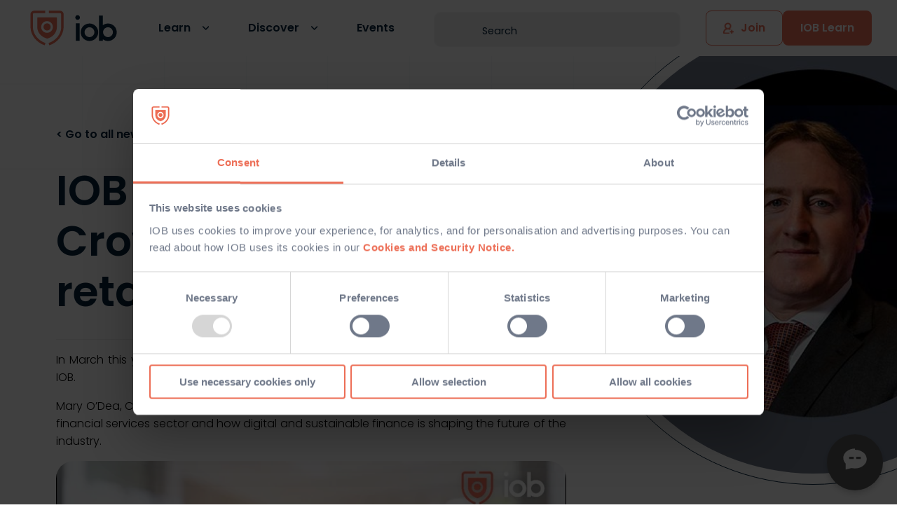

--- FILE ---
content_type: text/html; charset=utf-8
request_url: https://iob.ie/news/iob-president-eamonn-crowley-on-the-future-of-retail-banking
body_size: 18539
content:
<!DOCTYPE html>
<html>
  <head>
    <meta name="viewport" content="width=device-width, initial-scale=1.0">
    <meta http-equiv="Content-Type" content="text/html; charset=utf-8" />
    <meta name="csp-nonce" content="kc43jbXYEej5G5szdegQtQ==" />
    <meta name="csrf-param" content="authenticity_token" />
<meta name="csrf-token" content="YyGQqseV9n4AwyIWHt2ERIC_pqE281SZxRi0K7EhSaOApYGP866CMJYwt6mH5zU6zoavQzOUN8K7zWahoLhnxg" />
    <meta name="action-cable-url" content="/cable" />
    <title>IOB President Eamonn Crowley on the future of retail | IOB</title>
<meta name="description" content="Mary O’Dea, CEO of IOB, speaks with Eamonn Crowley, President of IOB and CEO of Permanent TSB, about his career and the future of financial services">
      <script src="https://consent.cookiebot.com/uc.js" nonce="kc43jbXYEej5G5szdegQtQ==" id="Cookiebot" data-cbid="fd9639d1-5e1d-4af2-8acb-2d3a5c45fe1b" data-blockingmode="auto"></script>
    <script nonce="kc43jbXYEej5G5szdegQtQ==" data-cookieconsent="ignore">
//<![CDATA[

      window.dataLayer = window.dataLayer || [];
      dataLayer.push({'event': 'page_data',
        'site_section': 'news',
        'page_name': 'iob-president-eamonn-crowley-on-the-future-of-retail-banking',
        'user_type' : 'Unknown'
      });

//]]>
</script>
      <script src="https://rum-static.pingdom.net/pa-65e1035adaab42001200077d.js" async="async"></script>

      <script nonce="kc43jbXYEej5G5szdegQtQ==">
//<![CDATA[

        (function(w, d, s, l, i) {
          w[l] = w[l] || [];
          w[l].push({
            'gtm.start': new Date().getTime(),
            event: 'gtm.js'
          });
          var f = d.getElementsByTagName(s)[0],
          j = d.createElement(s),
          dl = l != 'dataLayer' ? '&l=' + l : '';
          j.async = true;
          j.src = 'https://www.googletagmanager.com/gtm.js?id=' + i + dl;
          f.parentNode.insertBefore(j, f);
        })(window, document, 'script', 'dataLayer', 'GTM-M8NQTFM');

//]]>
</script>
    <meta content="IE=EmulateIE11,IE=edge,chrome=1" http-equiv="X-UA-Compatible" />
<script type="text/javascript">window.NREUM||(NREUM={});NREUM.info={"beacon":"bam.nr-data.net","errorBeacon":"bam.nr-data.net","licenseKey":"06f35e51a4","applicationID":"388462461","transactionName":"d18MFhRaCVtTQh4NV0NDTREOWhI=","queueTime":2,"applicationTime":166,"agent":""}</script>
<script type="text/javascript">(window.NREUM||(NREUM={})).init={ajax:{deny_list:["bam.nr-data.net"]},feature_flags:["soft_nav"]};(window.NREUM||(NREUM={})).loader_config={licenseKey:"06f35e51a4",applicationID:"388462461",browserID:"388463854"};;/*! For license information please see nr-loader-rum-1.308.0.min.js.LICENSE.txt */
(()=>{var e,t,r={163:(e,t,r)=>{"use strict";r.d(t,{j:()=>E});var n=r(384),i=r(1741);var a=r(2555);r(860).K7.genericEvents;const s="experimental.resources",o="register",c=e=>{if(!e||"string"!=typeof e)return!1;try{document.createDocumentFragment().querySelector(e)}catch{return!1}return!0};var d=r(2614),u=r(944),l=r(8122);const f="[data-nr-mask]",g=e=>(0,l.a)(e,(()=>{const e={feature_flags:[],experimental:{allow_registered_children:!1,resources:!1},mask_selector:"*",block_selector:"[data-nr-block]",mask_input_options:{color:!1,date:!1,"datetime-local":!1,email:!1,month:!1,number:!1,range:!1,search:!1,tel:!1,text:!1,time:!1,url:!1,week:!1,textarea:!1,select:!1,password:!0}};return{ajax:{deny_list:void 0,block_internal:!0,enabled:!0,autoStart:!0},api:{get allow_registered_children(){return e.feature_flags.includes(o)||e.experimental.allow_registered_children},set allow_registered_children(t){e.experimental.allow_registered_children=t},duplicate_registered_data:!1},browser_consent_mode:{enabled:!1},distributed_tracing:{enabled:void 0,exclude_newrelic_header:void 0,cors_use_newrelic_header:void 0,cors_use_tracecontext_headers:void 0,allowed_origins:void 0},get feature_flags(){return e.feature_flags},set feature_flags(t){e.feature_flags=t},generic_events:{enabled:!0,autoStart:!0},harvest:{interval:30},jserrors:{enabled:!0,autoStart:!0},logging:{enabled:!0,autoStart:!0},metrics:{enabled:!0,autoStart:!0},obfuscate:void 0,page_action:{enabled:!0},page_view_event:{enabled:!0,autoStart:!0},page_view_timing:{enabled:!0,autoStart:!0},performance:{capture_marks:!1,capture_measures:!1,capture_detail:!0,resources:{get enabled(){return e.feature_flags.includes(s)||e.experimental.resources},set enabled(t){e.experimental.resources=t},asset_types:[],first_party_domains:[],ignore_newrelic:!0}},privacy:{cookies_enabled:!0},proxy:{assets:void 0,beacon:void 0},session:{expiresMs:d.wk,inactiveMs:d.BB},session_replay:{autoStart:!0,enabled:!1,preload:!1,sampling_rate:10,error_sampling_rate:100,collect_fonts:!1,inline_images:!1,fix_stylesheets:!0,mask_all_inputs:!0,get mask_text_selector(){return e.mask_selector},set mask_text_selector(t){c(t)?e.mask_selector="".concat(t,",").concat(f):""===t||null===t?e.mask_selector=f:(0,u.R)(5,t)},get block_class(){return"nr-block"},get ignore_class(){return"nr-ignore"},get mask_text_class(){return"nr-mask"},get block_selector(){return e.block_selector},set block_selector(t){c(t)?e.block_selector+=",".concat(t):""!==t&&(0,u.R)(6,t)},get mask_input_options(){return e.mask_input_options},set mask_input_options(t){t&&"object"==typeof t?e.mask_input_options={...t,password:!0}:(0,u.R)(7,t)}},session_trace:{enabled:!0,autoStart:!0},soft_navigations:{enabled:!0,autoStart:!0},spa:{enabled:!0,autoStart:!0},ssl:void 0,user_actions:{enabled:!0,elementAttributes:["id","className","tagName","type"]}}})());var p=r(6154),m=r(9324);let h=0;const v={buildEnv:m.F3,distMethod:m.Xs,version:m.xv,originTime:p.WN},b={consented:!1},y={appMetadata:{},get consented(){return this.session?.state?.consent||b.consented},set consented(e){b.consented=e},customTransaction:void 0,denyList:void 0,disabled:!1,harvester:void 0,isolatedBacklog:!1,isRecording:!1,loaderType:void 0,maxBytes:3e4,obfuscator:void 0,onerror:void 0,ptid:void 0,releaseIds:{},session:void 0,timeKeeper:void 0,registeredEntities:[],jsAttributesMetadata:{bytes:0},get harvestCount(){return++h}},_=e=>{const t=(0,l.a)(e,y),r=Object.keys(v).reduce((e,t)=>(e[t]={value:v[t],writable:!1,configurable:!0,enumerable:!0},e),{});return Object.defineProperties(t,r)};var w=r(5701);const x=e=>{const t=e.startsWith("http");e+="/",r.p=t?e:"https://"+e};var R=r(7836),k=r(3241);const A={accountID:void 0,trustKey:void 0,agentID:void 0,licenseKey:void 0,applicationID:void 0,xpid:void 0},S=e=>(0,l.a)(e,A),T=new Set;function E(e,t={},r,s){let{init:o,info:c,loader_config:d,runtime:u={},exposed:l=!0}=t;if(!c){const e=(0,n.pV)();o=e.init,c=e.info,d=e.loader_config}e.init=g(o||{}),e.loader_config=S(d||{}),c.jsAttributes??={},p.bv&&(c.jsAttributes.isWorker=!0),e.info=(0,a.D)(c);const f=e.init,m=[c.beacon,c.errorBeacon];T.has(e.agentIdentifier)||(f.proxy.assets&&(x(f.proxy.assets),m.push(f.proxy.assets)),f.proxy.beacon&&m.push(f.proxy.beacon),e.beacons=[...m],function(e){const t=(0,n.pV)();Object.getOwnPropertyNames(i.W.prototype).forEach(r=>{const n=i.W.prototype[r];if("function"!=typeof n||"constructor"===n)return;let a=t[r];e[r]&&!1!==e.exposed&&"micro-agent"!==e.runtime?.loaderType&&(t[r]=(...t)=>{const n=e[r](...t);return a?a(...t):n})})}(e),(0,n.US)("activatedFeatures",w.B)),u.denyList=[...f.ajax.deny_list||[],...f.ajax.block_internal?m:[]],u.ptid=e.agentIdentifier,u.loaderType=r,e.runtime=_(u),T.has(e.agentIdentifier)||(e.ee=R.ee.get(e.agentIdentifier),e.exposed=l,(0,k.W)({agentIdentifier:e.agentIdentifier,drained:!!w.B?.[e.agentIdentifier],type:"lifecycle",name:"initialize",feature:void 0,data:e.config})),T.add(e.agentIdentifier)}},384:(e,t,r)=>{"use strict";r.d(t,{NT:()=>s,US:()=>u,Zm:()=>o,bQ:()=>d,dV:()=>c,pV:()=>l});var n=r(6154),i=r(1863),a=r(1910);const s={beacon:"bam.nr-data.net",errorBeacon:"bam.nr-data.net"};function o(){return n.gm.NREUM||(n.gm.NREUM={}),void 0===n.gm.newrelic&&(n.gm.newrelic=n.gm.NREUM),n.gm.NREUM}function c(){let e=o();return e.o||(e.o={ST:n.gm.setTimeout,SI:n.gm.setImmediate||n.gm.setInterval,CT:n.gm.clearTimeout,XHR:n.gm.XMLHttpRequest,REQ:n.gm.Request,EV:n.gm.Event,PR:n.gm.Promise,MO:n.gm.MutationObserver,FETCH:n.gm.fetch,WS:n.gm.WebSocket},(0,a.i)(...Object.values(e.o))),e}function d(e,t){let r=o();r.initializedAgents??={},t.initializedAt={ms:(0,i.t)(),date:new Date},r.initializedAgents[e]=t}function u(e,t){o()[e]=t}function l(){return function(){let e=o();const t=e.info||{};e.info={beacon:s.beacon,errorBeacon:s.errorBeacon,...t}}(),function(){let e=o();const t=e.init||{};e.init={...t}}(),c(),function(){let e=o();const t=e.loader_config||{};e.loader_config={...t}}(),o()}},782:(e,t,r)=>{"use strict";r.d(t,{T:()=>n});const n=r(860).K7.pageViewTiming},860:(e,t,r)=>{"use strict";r.d(t,{$J:()=>u,K7:()=>c,P3:()=>d,XX:()=>i,Yy:()=>o,df:()=>a,qY:()=>n,v4:()=>s});const n="events",i="jserrors",a="browser/blobs",s="rum",o="browser/logs",c={ajax:"ajax",genericEvents:"generic_events",jserrors:i,logging:"logging",metrics:"metrics",pageAction:"page_action",pageViewEvent:"page_view_event",pageViewTiming:"page_view_timing",sessionReplay:"session_replay",sessionTrace:"session_trace",softNav:"soft_navigations",spa:"spa"},d={[c.pageViewEvent]:1,[c.pageViewTiming]:2,[c.metrics]:3,[c.jserrors]:4,[c.spa]:5,[c.ajax]:6,[c.sessionTrace]:7,[c.softNav]:8,[c.sessionReplay]:9,[c.logging]:10,[c.genericEvents]:11},u={[c.pageViewEvent]:s,[c.pageViewTiming]:n,[c.ajax]:n,[c.spa]:n,[c.softNav]:n,[c.metrics]:i,[c.jserrors]:i,[c.sessionTrace]:a,[c.sessionReplay]:a,[c.logging]:o,[c.genericEvents]:"ins"}},944:(e,t,r)=>{"use strict";r.d(t,{R:()=>i});var n=r(3241);function i(e,t){"function"==typeof console.debug&&(console.debug("New Relic Warning: https://github.com/newrelic/newrelic-browser-agent/blob/main/docs/warning-codes.md#".concat(e),t),(0,n.W)({agentIdentifier:null,drained:null,type:"data",name:"warn",feature:"warn",data:{code:e,secondary:t}}))}},1687:(e,t,r)=>{"use strict";r.d(t,{Ak:()=>d,Ze:()=>f,x3:()=>u});var n=r(3241),i=r(7836),a=r(3606),s=r(860),o=r(2646);const c={};function d(e,t){const r={staged:!1,priority:s.P3[t]||0};l(e),c[e].get(t)||c[e].set(t,r)}function u(e,t){e&&c[e]&&(c[e].get(t)&&c[e].delete(t),p(e,t,!1),c[e].size&&g(e))}function l(e){if(!e)throw new Error("agentIdentifier required");c[e]||(c[e]=new Map)}function f(e="",t="feature",r=!1){if(l(e),!e||!c[e].get(t)||r)return p(e,t);c[e].get(t).staged=!0,g(e)}function g(e){const t=Array.from(c[e]);t.every(([e,t])=>t.staged)&&(t.sort((e,t)=>e[1].priority-t[1].priority),t.forEach(([t])=>{c[e].delete(t),p(e,t)}))}function p(e,t,r=!0){const s=e?i.ee.get(e):i.ee,c=a.i.handlers;if(!s.aborted&&s.backlog&&c){if((0,n.W)({agentIdentifier:e,type:"lifecycle",name:"drain",feature:t}),r){const e=s.backlog[t],r=c[t];if(r){for(let t=0;e&&t<e.length;++t)m(e[t],r);Object.entries(r).forEach(([e,t])=>{Object.values(t||{}).forEach(t=>{t[0]?.on&&t[0]?.context()instanceof o.y&&t[0].on(e,t[1])})})}}s.isolatedBacklog||delete c[t],s.backlog[t]=null,s.emit("drain-"+t,[])}}function m(e,t){var r=e[1];Object.values(t[r]||{}).forEach(t=>{var r=e[0];if(t[0]===r){var n=t[1],i=e[3],a=e[2];n.apply(i,a)}})}},1738:(e,t,r)=>{"use strict";r.d(t,{U:()=>g,Y:()=>f});var n=r(3241),i=r(9908),a=r(1863),s=r(944),o=r(5701),c=r(3969),d=r(8362),u=r(860),l=r(4261);function f(e,t,r,a){const f=a||r;!f||f[e]&&f[e]!==d.d.prototype[e]||(f[e]=function(){(0,i.p)(c.xV,["API/"+e+"/called"],void 0,u.K7.metrics,r.ee),(0,n.W)({agentIdentifier:r.agentIdentifier,drained:!!o.B?.[r.agentIdentifier],type:"data",name:"api",feature:l.Pl+e,data:{}});try{return t.apply(this,arguments)}catch(e){(0,s.R)(23,e)}})}function g(e,t,r,n,s){const o=e.info;null===r?delete o.jsAttributes[t]:o.jsAttributes[t]=r,(s||null===r)&&(0,i.p)(l.Pl+n,[(0,a.t)(),t,r],void 0,"session",e.ee)}},1741:(e,t,r)=>{"use strict";r.d(t,{W:()=>a});var n=r(944),i=r(4261);class a{#e(e,...t){if(this[e]!==a.prototype[e])return this[e](...t);(0,n.R)(35,e)}addPageAction(e,t){return this.#e(i.hG,e,t)}register(e){return this.#e(i.eY,e)}recordCustomEvent(e,t){return this.#e(i.fF,e,t)}setPageViewName(e,t){return this.#e(i.Fw,e,t)}setCustomAttribute(e,t,r){return this.#e(i.cD,e,t,r)}noticeError(e,t){return this.#e(i.o5,e,t)}setUserId(e,t=!1){return this.#e(i.Dl,e,t)}setApplicationVersion(e){return this.#e(i.nb,e)}setErrorHandler(e){return this.#e(i.bt,e)}addRelease(e,t){return this.#e(i.k6,e,t)}log(e,t){return this.#e(i.$9,e,t)}start(){return this.#e(i.d3)}finished(e){return this.#e(i.BL,e)}recordReplay(){return this.#e(i.CH)}pauseReplay(){return this.#e(i.Tb)}addToTrace(e){return this.#e(i.U2,e)}setCurrentRouteName(e){return this.#e(i.PA,e)}interaction(e){return this.#e(i.dT,e)}wrapLogger(e,t,r){return this.#e(i.Wb,e,t,r)}measure(e,t){return this.#e(i.V1,e,t)}consent(e){return this.#e(i.Pv,e)}}},1863:(e,t,r)=>{"use strict";function n(){return Math.floor(performance.now())}r.d(t,{t:()=>n})},1910:(e,t,r)=>{"use strict";r.d(t,{i:()=>a});var n=r(944);const i=new Map;function a(...e){return e.every(e=>{if(i.has(e))return i.get(e);const t="function"==typeof e?e.toString():"",r=t.includes("[native code]"),a=t.includes("nrWrapper");return r||a||(0,n.R)(64,e?.name||t),i.set(e,r),r})}},2555:(e,t,r)=>{"use strict";r.d(t,{D:()=>o,f:()=>s});var n=r(384),i=r(8122);const a={beacon:n.NT.beacon,errorBeacon:n.NT.errorBeacon,licenseKey:void 0,applicationID:void 0,sa:void 0,queueTime:void 0,applicationTime:void 0,ttGuid:void 0,user:void 0,account:void 0,product:void 0,extra:void 0,jsAttributes:{},userAttributes:void 0,atts:void 0,transactionName:void 0,tNamePlain:void 0};function s(e){try{return!!e.licenseKey&&!!e.errorBeacon&&!!e.applicationID}catch(e){return!1}}const o=e=>(0,i.a)(e,a)},2614:(e,t,r)=>{"use strict";r.d(t,{BB:()=>s,H3:()=>n,g:()=>d,iL:()=>c,tS:()=>o,uh:()=>i,wk:()=>a});const n="NRBA",i="SESSION",a=144e5,s=18e5,o={STARTED:"session-started",PAUSE:"session-pause",RESET:"session-reset",RESUME:"session-resume",UPDATE:"session-update"},c={SAME_TAB:"same-tab",CROSS_TAB:"cross-tab"},d={OFF:0,FULL:1,ERROR:2}},2646:(e,t,r)=>{"use strict";r.d(t,{y:()=>n});class n{constructor(e){this.contextId=e}}},2843:(e,t,r)=>{"use strict";r.d(t,{G:()=>a,u:()=>i});var n=r(3878);function i(e,t=!1,r,i){(0,n.DD)("visibilitychange",function(){if(t)return void("hidden"===document.visibilityState&&e());e(document.visibilityState)},r,i)}function a(e,t,r){(0,n.sp)("pagehide",e,t,r)}},3241:(e,t,r)=>{"use strict";r.d(t,{W:()=>a});var n=r(6154);const i="newrelic";function a(e={}){try{n.gm.dispatchEvent(new CustomEvent(i,{detail:e}))}catch(e){}}},3606:(e,t,r)=>{"use strict";r.d(t,{i:()=>a});var n=r(9908);a.on=s;var i=a.handlers={};function a(e,t,r,a){s(a||n.d,i,e,t,r)}function s(e,t,r,i,a){a||(a="feature"),e||(e=n.d);var s=t[a]=t[a]||{};(s[r]=s[r]||[]).push([e,i])}},3878:(e,t,r)=>{"use strict";function n(e,t){return{capture:e,passive:!1,signal:t}}function i(e,t,r=!1,i){window.addEventListener(e,t,n(r,i))}function a(e,t,r=!1,i){document.addEventListener(e,t,n(r,i))}r.d(t,{DD:()=>a,jT:()=>n,sp:()=>i})},3969:(e,t,r)=>{"use strict";r.d(t,{TZ:()=>n,XG:()=>o,rs:()=>i,xV:()=>s,z_:()=>a});const n=r(860).K7.metrics,i="sm",a="cm",s="storeSupportabilityMetrics",o="storeEventMetrics"},4234:(e,t,r)=>{"use strict";r.d(t,{W:()=>a});var n=r(7836),i=r(1687);class a{constructor(e,t){this.agentIdentifier=e,this.ee=n.ee.get(e),this.featureName=t,this.blocked=!1}deregisterDrain(){(0,i.x3)(this.agentIdentifier,this.featureName)}}},4261:(e,t,r)=>{"use strict";r.d(t,{$9:()=>d,BL:()=>o,CH:()=>g,Dl:()=>_,Fw:()=>y,PA:()=>h,Pl:()=>n,Pv:()=>k,Tb:()=>l,U2:()=>a,V1:()=>R,Wb:()=>x,bt:()=>b,cD:()=>v,d3:()=>w,dT:()=>c,eY:()=>p,fF:()=>f,hG:()=>i,k6:()=>s,nb:()=>m,o5:()=>u});const n="api-",i="addPageAction",a="addToTrace",s="addRelease",o="finished",c="interaction",d="log",u="noticeError",l="pauseReplay",f="recordCustomEvent",g="recordReplay",p="register",m="setApplicationVersion",h="setCurrentRouteName",v="setCustomAttribute",b="setErrorHandler",y="setPageViewName",_="setUserId",w="start",x="wrapLogger",R="measure",k="consent"},5289:(e,t,r)=>{"use strict";r.d(t,{GG:()=>s,Qr:()=>c,sB:()=>o});var n=r(3878),i=r(6389);function a(){return"undefined"==typeof document||"complete"===document.readyState}function s(e,t){if(a())return e();const r=(0,i.J)(e),s=setInterval(()=>{a()&&(clearInterval(s),r())},500);(0,n.sp)("load",r,t)}function o(e){if(a())return e();(0,n.DD)("DOMContentLoaded",e)}function c(e){if(a())return e();(0,n.sp)("popstate",e)}},5607:(e,t,r)=>{"use strict";r.d(t,{W:()=>n});const n=(0,r(9566).bz)()},5701:(e,t,r)=>{"use strict";r.d(t,{B:()=>a,t:()=>s});var n=r(3241);const i=new Set,a={};function s(e,t){const r=t.agentIdentifier;a[r]??={},e&&"object"==typeof e&&(i.has(r)||(t.ee.emit("rumresp",[e]),a[r]=e,i.add(r),(0,n.W)({agentIdentifier:r,loaded:!0,drained:!0,type:"lifecycle",name:"load",feature:void 0,data:e})))}},6154:(e,t,r)=>{"use strict";r.d(t,{OF:()=>c,RI:()=>i,WN:()=>u,bv:()=>a,eN:()=>l,gm:()=>s,mw:()=>o,sb:()=>d});var n=r(1863);const i="undefined"!=typeof window&&!!window.document,a="undefined"!=typeof WorkerGlobalScope&&("undefined"!=typeof self&&self instanceof WorkerGlobalScope&&self.navigator instanceof WorkerNavigator||"undefined"!=typeof globalThis&&globalThis instanceof WorkerGlobalScope&&globalThis.navigator instanceof WorkerNavigator),s=i?window:"undefined"!=typeof WorkerGlobalScope&&("undefined"!=typeof self&&self instanceof WorkerGlobalScope&&self||"undefined"!=typeof globalThis&&globalThis instanceof WorkerGlobalScope&&globalThis),o=Boolean("hidden"===s?.document?.visibilityState),c=/iPad|iPhone|iPod/.test(s.navigator?.userAgent),d=c&&"undefined"==typeof SharedWorker,u=((()=>{const e=s.navigator?.userAgent?.match(/Firefox[/\s](\d+\.\d+)/);Array.isArray(e)&&e.length>=2&&e[1]})(),Date.now()-(0,n.t)()),l=()=>"undefined"!=typeof PerformanceNavigationTiming&&s?.performance?.getEntriesByType("navigation")?.[0]?.responseStart},6389:(e,t,r)=>{"use strict";function n(e,t=500,r={}){const n=r?.leading||!1;let i;return(...r)=>{n&&void 0===i&&(e.apply(this,r),i=setTimeout(()=>{i=clearTimeout(i)},t)),n||(clearTimeout(i),i=setTimeout(()=>{e.apply(this,r)},t))}}function i(e){let t=!1;return(...r)=>{t||(t=!0,e.apply(this,r))}}r.d(t,{J:()=>i,s:()=>n})},6630:(e,t,r)=>{"use strict";r.d(t,{T:()=>n});const n=r(860).K7.pageViewEvent},7699:(e,t,r)=>{"use strict";r.d(t,{It:()=>a,KC:()=>o,No:()=>i,qh:()=>s});var n=r(860);const i=16e3,a=1e6,s="SESSION_ERROR",o={[n.K7.logging]:!0,[n.K7.genericEvents]:!1,[n.K7.jserrors]:!1,[n.K7.ajax]:!1}},7836:(e,t,r)=>{"use strict";r.d(t,{P:()=>o,ee:()=>c});var n=r(384),i=r(8990),a=r(2646),s=r(5607);const o="nr@context:".concat(s.W),c=function e(t,r){var n={},s={},u={},l=!1;try{l=16===r.length&&d.initializedAgents?.[r]?.runtime.isolatedBacklog}catch(e){}var f={on:p,addEventListener:p,removeEventListener:function(e,t){var r=n[e];if(!r)return;for(var i=0;i<r.length;i++)r[i]===t&&r.splice(i,1)},emit:function(e,r,n,i,a){!1!==a&&(a=!0);if(c.aborted&&!i)return;t&&a&&t.emit(e,r,n);var o=g(n);m(e).forEach(e=>{e.apply(o,r)});var d=v()[s[e]];d&&d.push([f,e,r,o]);return o},get:h,listeners:m,context:g,buffer:function(e,t){const r=v();if(t=t||"feature",f.aborted)return;Object.entries(e||{}).forEach(([e,n])=>{s[n]=t,t in r||(r[t]=[])})},abort:function(){f._aborted=!0,Object.keys(f.backlog).forEach(e=>{delete f.backlog[e]})},isBuffering:function(e){return!!v()[s[e]]},debugId:r,backlog:l?{}:t&&"object"==typeof t.backlog?t.backlog:{},isolatedBacklog:l};return Object.defineProperty(f,"aborted",{get:()=>{let e=f._aborted||!1;return e||(t&&(e=t.aborted),e)}}),f;function g(e){return e&&e instanceof a.y?e:e?(0,i.I)(e,o,()=>new a.y(o)):new a.y(o)}function p(e,t){n[e]=m(e).concat(t)}function m(e){return n[e]||[]}function h(t){return u[t]=u[t]||e(f,t)}function v(){return f.backlog}}(void 0,"globalEE"),d=(0,n.Zm)();d.ee||(d.ee=c)},8122:(e,t,r)=>{"use strict";r.d(t,{a:()=>i});var n=r(944);function i(e,t){try{if(!e||"object"!=typeof e)return(0,n.R)(3);if(!t||"object"!=typeof t)return(0,n.R)(4);const r=Object.create(Object.getPrototypeOf(t),Object.getOwnPropertyDescriptors(t)),a=0===Object.keys(r).length?e:r;for(let s in a)if(void 0!==e[s])try{if(null===e[s]){r[s]=null;continue}Array.isArray(e[s])&&Array.isArray(t[s])?r[s]=Array.from(new Set([...e[s],...t[s]])):"object"==typeof e[s]&&"object"==typeof t[s]?r[s]=i(e[s],t[s]):r[s]=e[s]}catch(e){r[s]||(0,n.R)(1,e)}return r}catch(e){(0,n.R)(2,e)}}},8362:(e,t,r)=>{"use strict";r.d(t,{d:()=>a});var n=r(9566),i=r(1741);class a extends i.W{agentIdentifier=(0,n.LA)(16)}},8374:(e,t,r)=>{r.nc=(()=>{try{return document?.currentScript?.nonce}catch(e){}return""})()},8990:(e,t,r)=>{"use strict";r.d(t,{I:()=>i});var n=Object.prototype.hasOwnProperty;function i(e,t,r){if(n.call(e,t))return e[t];var i=r();if(Object.defineProperty&&Object.keys)try{return Object.defineProperty(e,t,{value:i,writable:!0,enumerable:!1}),i}catch(e){}return e[t]=i,i}},9324:(e,t,r)=>{"use strict";r.d(t,{F3:()=>i,Xs:()=>a,xv:()=>n});const n="1.308.0",i="PROD",a="CDN"},9566:(e,t,r)=>{"use strict";r.d(t,{LA:()=>o,bz:()=>s});var n=r(6154);const i="xxxxxxxx-xxxx-4xxx-yxxx-xxxxxxxxxxxx";function a(e,t){return e?15&e[t]:16*Math.random()|0}function s(){const e=n.gm?.crypto||n.gm?.msCrypto;let t,r=0;return e&&e.getRandomValues&&(t=e.getRandomValues(new Uint8Array(30))),i.split("").map(e=>"x"===e?a(t,r++).toString(16):"y"===e?(3&a()|8).toString(16):e).join("")}function o(e){const t=n.gm?.crypto||n.gm?.msCrypto;let r,i=0;t&&t.getRandomValues&&(r=t.getRandomValues(new Uint8Array(e)));const s=[];for(var o=0;o<e;o++)s.push(a(r,i++).toString(16));return s.join("")}},9908:(e,t,r)=>{"use strict";r.d(t,{d:()=>n,p:()=>i});var n=r(7836).ee.get("handle");function i(e,t,r,i,a){a?(a.buffer([e],i),a.emit(e,t,r)):(n.buffer([e],i),n.emit(e,t,r))}}},n={};function i(e){var t=n[e];if(void 0!==t)return t.exports;var a=n[e]={exports:{}};return r[e](a,a.exports,i),a.exports}i.m=r,i.d=(e,t)=>{for(var r in t)i.o(t,r)&&!i.o(e,r)&&Object.defineProperty(e,r,{enumerable:!0,get:t[r]})},i.f={},i.e=e=>Promise.all(Object.keys(i.f).reduce((t,r)=>(i.f[r](e,t),t),[])),i.u=e=>"nr-rum-1.308.0.min.js",i.o=(e,t)=>Object.prototype.hasOwnProperty.call(e,t),e={},t="NRBA-1.308.0.PROD:",i.l=(r,n,a,s)=>{if(e[r])e[r].push(n);else{var o,c;if(void 0!==a)for(var d=document.getElementsByTagName("script"),u=0;u<d.length;u++){var l=d[u];if(l.getAttribute("src")==r||l.getAttribute("data-webpack")==t+a){o=l;break}}if(!o){c=!0;var f={296:"sha512-+MIMDsOcckGXa1EdWHqFNv7P+JUkd5kQwCBr3KE6uCvnsBNUrdSt4a/3/L4j4TxtnaMNjHpza2/erNQbpacJQA=="};(o=document.createElement("script")).charset="utf-8",i.nc&&o.setAttribute("nonce",i.nc),o.setAttribute("data-webpack",t+a),o.src=r,0!==o.src.indexOf(window.location.origin+"/")&&(o.crossOrigin="anonymous"),f[s]&&(o.integrity=f[s])}e[r]=[n];var g=(t,n)=>{o.onerror=o.onload=null,clearTimeout(p);var i=e[r];if(delete e[r],o.parentNode&&o.parentNode.removeChild(o),i&&i.forEach(e=>e(n)),t)return t(n)},p=setTimeout(g.bind(null,void 0,{type:"timeout",target:o}),12e4);o.onerror=g.bind(null,o.onerror),o.onload=g.bind(null,o.onload),c&&document.head.appendChild(o)}},i.r=e=>{"undefined"!=typeof Symbol&&Symbol.toStringTag&&Object.defineProperty(e,Symbol.toStringTag,{value:"Module"}),Object.defineProperty(e,"__esModule",{value:!0})},i.p="https://js-agent.newrelic.com/",(()=>{var e={374:0,840:0};i.f.j=(t,r)=>{var n=i.o(e,t)?e[t]:void 0;if(0!==n)if(n)r.push(n[2]);else{var a=new Promise((r,i)=>n=e[t]=[r,i]);r.push(n[2]=a);var s=i.p+i.u(t),o=new Error;i.l(s,r=>{if(i.o(e,t)&&(0!==(n=e[t])&&(e[t]=void 0),n)){var a=r&&("load"===r.type?"missing":r.type),s=r&&r.target&&r.target.src;o.message="Loading chunk "+t+" failed: ("+a+": "+s+")",o.name="ChunkLoadError",o.type=a,o.request=s,n[1](o)}},"chunk-"+t,t)}};var t=(t,r)=>{var n,a,[s,o,c]=r,d=0;if(s.some(t=>0!==e[t])){for(n in o)i.o(o,n)&&(i.m[n]=o[n]);if(c)c(i)}for(t&&t(r);d<s.length;d++)a=s[d],i.o(e,a)&&e[a]&&e[a][0](),e[a]=0},r=self["webpackChunk:NRBA-1.308.0.PROD"]=self["webpackChunk:NRBA-1.308.0.PROD"]||[];r.forEach(t.bind(null,0)),r.push=t.bind(null,r.push.bind(r))})(),(()=>{"use strict";i(8374);var e=i(8362),t=i(860);const r=Object.values(t.K7);var n=i(163);var a=i(9908),s=i(1863),o=i(4261),c=i(1738);var d=i(1687),u=i(4234),l=i(5289),f=i(6154),g=i(944),p=i(384);const m=e=>f.RI&&!0===e?.privacy.cookies_enabled;function h(e){return!!(0,p.dV)().o.MO&&m(e)&&!0===e?.session_trace.enabled}var v=i(6389),b=i(7699);class y extends u.W{constructor(e,t){super(e.agentIdentifier,t),this.agentRef=e,this.abortHandler=void 0,this.featAggregate=void 0,this.loadedSuccessfully=void 0,this.onAggregateImported=new Promise(e=>{this.loadedSuccessfully=e}),this.deferred=Promise.resolve(),!1===e.init[this.featureName].autoStart?this.deferred=new Promise((t,r)=>{this.ee.on("manual-start-all",(0,v.J)(()=>{(0,d.Ak)(e.agentIdentifier,this.featureName),t()}))}):(0,d.Ak)(e.agentIdentifier,t)}importAggregator(e,t,r={}){if(this.featAggregate)return;const n=async()=>{let n;await this.deferred;try{if(m(e.init)){const{setupAgentSession:t}=await i.e(296).then(i.bind(i,3305));n=t(e)}}catch(e){(0,g.R)(20,e),this.ee.emit("internal-error",[e]),(0,a.p)(b.qh,[e],void 0,this.featureName,this.ee)}try{if(!this.#t(this.featureName,n,e.init))return(0,d.Ze)(this.agentIdentifier,this.featureName),void this.loadedSuccessfully(!1);const{Aggregate:i}=await t();this.featAggregate=new i(e,r),e.runtime.harvester.initializedAggregates.push(this.featAggregate),this.loadedSuccessfully(!0)}catch(e){(0,g.R)(34,e),this.abortHandler?.(),(0,d.Ze)(this.agentIdentifier,this.featureName,!0),this.loadedSuccessfully(!1),this.ee&&this.ee.abort()}};f.RI?(0,l.GG)(()=>n(),!0):n()}#t(e,r,n){if(this.blocked)return!1;switch(e){case t.K7.sessionReplay:return h(n)&&!!r;case t.K7.sessionTrace:return!!r;default:return!0}}}var _=i(6630),w=i(2614),x=i(3241);class R extends y{static featureName=_.T;constructor(e){var t;super(e,_.T),this.setupInspectionEvents(e.agentIdentifier),t=e,(0,c.Y)(o.Fw,function(e,r){"string"==typeof e&&("/"!==e.charAt(0)&&(e="/"+e),t.runtime.customTransaction=(r||"http://custom.transaction")+e,(0,a.p)(o.Pl+o.Fw,[(0,s.t)()],void 0,void 0,t.ee))},t),this.importAggregator(e,()=>i.e(296).then(i.bind(i,3943)))}setupInspectionEvents(e){const t=(t,r)=>{t&&(0,x.W)({agentIdentifier:e,timeStamp:t.timeStamp,loaded:"complete"===t.target.readyState,type:"window",name:r,data:t.target.location+""})};(0,l.sB)(e=>{t(e,"DOMContentLoaded")}),(0,l.GG)(e=>{t(e,"load")}),(0,l.Qr)(e=>{t(e,"navigate")}),this.ee.on(w.tS.UPDATE,(t,r)=>{(0,x.W)({agentIdentifier:e,type:"lifecycle",name:"session",data:r})})}}class k extends e.d{constructor(e){var t;(super(),f.gm)?(this.features={},(0,p.bQ)(this.agentIdentifier,this),this.desiredFeatures=new Set(e.features||[]),this.desiredFeatures.add(R),(0,n.j)(this,e,e.loaderType||"agent"),t=this,(0,c.Y)(o.cD,function(e,r,n=!1){if("string"==typeof e){if(["string","number","boolean"].includes(typeof r)||null===r)return(0,c.U)(t,e,r,o.cD,n);(0,g.R)(40,typeof r)}else(0,g.R)(39,typeof e)},t),function(e){(0,c.Y)(o.Dl,function(t,r=!1){if("string"!=typeof t&&null!==t)return void(0,g.R)(41,typeof t);const n=e.info.jsAttributes["enduser.id"];r&&null!=n&&n!==t?(0,a.p)(o.Pl+"setUserIdAndResetSession",[t],void 0,"session",e.ee):(0,c.U)(e,"enduser.id",t,o.Dl,!0)},e)}(this),function(e){(0,c.Y)(o.nb,function(t){if("string"==typeof t||null===t)return(0,c.U)(e,"application.version",t,o.nb,!1);(0,g.R)(42,typeof t)},e)}(this),function(e){(0,c.Y)(o.d3,function(){e.ee.emit("manual-start-all")},e)}(this),function(e){(0,c.Y)(o.Pv,function(t=!0){if("boolean"==typeof t){if((0,a.p)(o.Pl+o.Pv,[t],void 0,"session",e.ee),e.runtime.consented=t,t){const t=e.features.page_view_event;t.onAggregateImported.then(e=>{const r=t.featAggregate;e&&!r.sentRum&&r.sendRum()})}}else(0,g.R)(65,typeof t)},e)}(this),this.run()):(0,g.R)(21)}get config(){return{info:this.info,init:this.init,loader_config:this.loader_config,runtime:this.runtime}}get api(){return this}run(){try{const e=function(e){const t={};return r.forEach(r=>{t[r]=!!e[r]?.enabled}),t}(this.init),n=[...this.desiredFeatures];n.sort((e,r)=>t.P3[e.featureName]-t.P3[r.featureName]),n.forEach(r=>{if(!e[r.featureName]&&r.featureName!==t.K7.pageViewEvent)return;if(r.featureName===t.K7.spa)return void(0,g.R)(67);const n=function(e){switch(e){case t.K7.ajax:return[t.K7.jserrors];case t.K7.sessionTrace:return[t.K7.ajax,t.K7.pageViewEvent];case t.K7.sessionReplay:return[t.K7.sessionTrace];case t.K7.pageViewTiming:return[t.K7.pageViewEvent];default:return[]}}(r.featureName).filter(e=>!(e in this.features));n.length>0&&(0,g.R)(36,{targetFeature:r.featureName,missingDependencies:n}),this.features[r.featureName]=new r(this)})}catch(e){(0,g.R)(22,e);for(const e in this.features)this.features[e].abortHandler?.();const t=(0,p.Zm)();delete t.initializedAgents[this.agentIdentifier]?.features,delete this.sharedAggregator;return t.ee.get(this.agentIdentifier).abort(),!1}}}var A=i(2843),S=i(782);class T extends y{static featureName=S.T;constructor(e){super(e,S.T),f.RI&&((0,A.u)(()=>(0,a.p)("docHidden",[(0,s.t)()],void 0,S.T,this.ee),!0),(0,A.G)(()=>(0,a.p)("winPagehide",[(0,s.t)()],void 0,S.T,this.ee)),this.importAggregator(e,()=>i.e(296).then(i.bind(i,2117))))}}var E=i(3969);class I extends y{static featureName=E.TZ;constructor(e){super(e,E.TZ),f.RI&&document.addEventListener("securitypolicyviolation",e=>{(0,a.p)(E.xV,["Generic/CSPViolation/Detected"],void 0,this.featureName,this.ee)}),this.importAggregator(e,()=>i.e(296).then(i.bind(i,9623)))}}new k({features:[R,T,I],loaderType:"lite"})})()})();</script>
    <link rel="icon" type="image/x-icon" href="/packs/media/favicon-16x16.png" />
    <link rel="icon" type="image/x-icon" href="/packs/media/favicon-32x32.png" />
    <link rel="icon" type="image/x-icon" href="/packs/media/favicon.ico" />
      <script nonce="kc43jbXYEej5G5szdegQtQ==">
//<![CDATA[

        document.addEventListener('turbo:load', function(event) {
          if (typeof gtag === 'function') {
            gtag('config', window.gtagId, {
              'page_location': event.data.url
            });
          }
        });

//]]>
</script>    <script nonce="kc43jbXYEej5G5szdegQtQ==">
//<![CDATA[

      // --- BEGIN NEW INTERCOM/COOKIEBOT LOGIC ---
      let intercomHasBootedSuccessfully = false; // Tracks if Intercom('boot') was successful

      function hideIntercomOffPartial() {
        const intercomOffPartial = document.getElementById('intercom-off-partial');
        if (intercomOffPartial) {
          intercomOffPartial.style.display = 'none';
        }
      }

      function handleFirstLinkClickForFallback(event) {
        event.preventDefault();
        if (typeof Cookiebot !== 'undefined') {
          Cookiebot.show();
        }
      }

      function showFallbackAndShutdownIntercom() {
        const intercomOffPartial = document.getElementById('intercom-off-partial');
        if (intercomOffPartial) {
          intercomOffPartial.style.display = 'block';
          const firstLink = intercomOffPartial.querySelector('a');
          if (firstLink) {
            // Ensure event listener is correctly managed
            firstLink.removeEventListener('click', handleFirstLinkClickForFallback);
            firstLink.addEventListener('click', handleFirstLinkClickForFallback);
            firstLink.style.display = 'block'; // Ensure link is visible
          }
        }

        if (window.Intercom) {
          console.log('Shutting down Intercom.');
          try {
            window.Intercom('shutdown');
          } catch (e) {
            console.error('Error shutting down Intercom:', e);
          }
        }
        intercomHasBootedSuccessfully = false;
        // Note: Aggressive cookie deletion might be added here if 'shutdown' isn't enough
        // For now, relying on Intercom's shutdown.
      }

      function loadAndBootIntercom() {
        if (typeof window.Intercom === 'function' && intercomHasBootedSuccessfully) {
          console.log('Intercom already loaded and booted successfully. Ensuring it is shown.');
          try {
            window.Intercom('hide');
          } catch (e) {
            console.error('Error showing Intercom:', e);
          }
          return;
        }
        
        console.log('Initializing Intercom script and boot sequence...');
        const w = window;
        const app_id = "jshj01lb";
        const intercomSettings = { ...w.intercomSettings, app_id: app_id };

        // If Intercom function exists but not booted, try to boot/update
        if (typeof w.Intercom === 'function' && !intercomHasBootedSuccessfully) {
          console.log('Intercom object exists. Attempting to boot/update.');
          try {
            w.Intercom('boot', intercomSettings);
            w.Intercom('hide');
            intercomHasBootedSuccessfully = true;
            console.log('Intercom boot called on existing object.');
          } catch (e) {
            console.error('Error booting existing Intercom object:', e);
            intercomHasBootedSuccessfully = false; // Boot failed
            showFallbackAndShutdownIntercom(); // Show fallback if boot fails
          }
        } else if (typeof w.Intercom !== 'function') { // Only load script if Intercom object doesn't exist
          console.log('Intercom object does not exist. Loading script.');
          const d = document;
          const i = function() { i.c(arguments); };
          i.q = [];
          i.c = function(args) { i.q.push(args); };
          w.Intercom = i; // Create the initial Intercom queue

          const s = d.createElement('script');
          s.type = 'text/javascript';
          s.async = true;
          s.src = 'https://widget.intercom.io/widget/' + app_id;
          const x = d.getElementsByTagName('script')[0];
          x.parentNode.insertBefore(s, x);

          s.onload = function() {
            console.log('Intercom script loaded via dynamic script tag.');
            try {
              // Now that script is loaded, window.Intercom should be the real function
              window.Intercom('boot', intercomSettings);
              window.Intercom('hide');
              intercomHasBootedSuccessfully = true;
              console.log('Intercom boot called after dynamic script load.');
            } catch (e) {
              console.error('Error booting Intercom after dynamic script load:', e);
              intercomHasBootedSuccessfully = false;
              showFallbackAndShutdownIntercom(); // Show fallback if boot fails
            }
          };
          s.onerror = function() {
            console.error('Intercom script failed to load.');
            intercomHasBootedSuccessfully = false;
            showFallbackAndShutdownIntercom(); // Show fallback if script load fails
          };
        } else {
          // This case (Intercom object exists but already booted) should be caught by the first if in this function
           console.log('Intercom object exists and intercomHasBootedSuccessfully is true, ensuring shown.');
           try {
            window.Intercom('hide');
           } catch(e) {
            console.error('Error showing Intercom in assumed booted state:', e);
           }
        }
      }

      function reEvaluateConsentAndApplyIntercomState() {
        const consent = (typeof Cookiebot !== 'undefined' && Cookiebot.consent) ? Cookiebot.consent : null;
        
        if (consent) {
          console.log('CookieBot consent object:', consent);
          if (consent.preferences === true) {
            console.log('Preference consent is TRUE. Ensuring Intercom is active.');
            hideIntercomOffPartial();
            loadAndBootIntercom();
          } else { // preferences === false or not explicitly true
            showFallbackAndShutdownIntercom();
          }
        } else {
          console.log('Cookiebot consent not available yet or Cookiebot not loaded. Assuming no preference consent.');
          showFallbackAndShutdownIntercom(); // Default to no Intercom
        }
      }

      // Event Listeners
      // CookiebotOnConsentReady is preferred for initial check as it ensures Cookiebot has loaded and parsed consent
      window.addEventListener('CookiebotOnConsentReady', function() {
        reEvaluateConsentAndApplyIntercomState();
      });

      window.addEventListener('CookiebotOnAccept', function() {
        console.log('CookiebotOnAccept fired.');
        // This event gives the full consent object, so we can directly use it
        reEvaluateConsentAndApplyIntercomState();
      });

      window.addEventListener('CookiebotOnDecline', function() {
        // This event might not mean all preferences are declined, just that the banner was interacted with.
        // It's safer to re-evaluate the full consent state.
        reEvaluateConsentAndApplyIntercomState();
      });

      document.addEventListener('turbo:load', function() {
        console.log('turbo:load fired.');
        // Re-evaluate consent on every Turbo navigation.
        // Cookiebot should persist its state, so re-checking consent is correct.
        reEvaluateConsentAndApplyIntercomState();
      });

      // --- END NEW INTERCOM/COOKIEBOT LOGIC---

//]]>
</script>

    <link rel="stylesheet" href="/packs/css/application-44aaf92a.css" data-turbo-track="reload" nonce="true" />
    <script src="/packs/js/runtime-8633e054f0f564a6483e.js" data-turbo-track="reload" nonce="kc43jbXYEej5G5szdegQtQ==" data-cookieconsent="ignore" defer="defer"></script>
<script src="/packs/js/124-f5723f31b712c22f44bd.js" data-turbo-track="reload" nonce="kc43jbXYEej5G5szdegQtQ==" data-cookieconsent="ignore" defer="defer"></script>
<script src="/packs/js/application-dbbbb3fd387d784ffbb7.js" data-turbo-track="reload" nonce="kc43jbXYEej5G5szdegQtQ==" data-cookieconsent="ignore" defer="defer"></script>
  </head>
  <body class=" p-news  p-news__show " data-controller="loader noop pdf-link">
    <div id="loader-anim" style="display:none;"><div></div><div></div><div></div><div></div><div></div><div></div><div></div><div></div><div></div><div></div><div></div><div></div></div>
      <noscript>
        <iframe height="0" src="https://www.googletagmanager.com/ns.html?id=GTM-M8NQTFM" style="display:none;visibility:hidden" width="0">
        </iframe>
      </noscript>
    <div class="header" data-controller="header primary-navigation" data-header-target="header" data-primary-navigation-target="header"><div class="top-bar" data-header-target="navBar"><div class="top-bar__logo"><a class="logo" aria-label="Go to iobLearn homepage" href="/"><span class="hidden">iobLearn home page</span></a></div><a class="mobile-cta signup-button show-for-small-only" data-turbo="false" href="/users/auth/aad_b2c?policy_name=B2C_1_sign_in&amp;referer_url=https%3A%2F%2Flms.iob.ie%2Fmy%2F">Sign In</a><div class="primary-navigation" data-primary-navigation-target="container"><div class="primary-navigation__site-nav navbar"><ul class="menu"><li class="meganav-menu" data-action="click-&gt;primary-navigation#toggleMeganav" data-meganav="learn" data-primary-navigation-target="meganavMenu"><a>Learn</a><div class="arrow-head"></div></li><li class="meganav-menu" data-action="click-&gt;primary-navigation#toggleMeganav" data-meganav="discover" data-primary-navigation-target="meganavMenu"><a>Discover</a><div class="arrow-head"></div></li><li class="meganav-menu"><a href="/events">Events</a></li></ul></div><div class="search"><div class="navigation-search" data-controller="navigation-search" data-navigation-search-target="root" data-state="active"><form novalidate="novalidate" class="simple_form search" action="/submit-search" accept-charset="UTF-8" method="post"><input type="hidden" name="authenticity_token" value="mq7LRAzIUpxAMUp7Q8BpczqMK1fW1g84KkJ4ZXbktuvIErtojifRhGzx30N3oLyBuD9EYkwaKA_60j6HVPYItQ" autocomplete="off" /><div class="navigation-search__input"><div class="input-container js-input-container  " data-controller="input" data-input-target="inputContainer"><div class="input string optional search_query"><label class="string optional" for="search_query">Search</label><input data-action="click-&gt;navigation-search#activateSearch input-&gt;input#validate change-&gt;input#validate change-&gt;input#handleFileUpload input-&gt;form#setButtonsValidation change-&gt;form#setButtonsValidation focus-&gt;input#setContainerFocus focusout-&gt;input#removeInputFocus" data-navigation-search-target="input" data-input-target="input" maxlength="100" size="100" autocomplete="off" class="string optional" type="text" name="search[query]" id="search_query" /></div><div class="input__clear" data-action="click-&gt;input#clear "></div><div class="input-message" data-input-target="inputMessage"></div></div></div><div class="navigation-search__icon" data-action="click-&gt;navigation-search#activateSearch"></div></form></div></div><div class="primary-navigation__user-tools"><ul class="menu"><div class="signin-join gap-1 padding-1"><a data-turbo="false" class="padding-0" href="/info/membership"><li class="join-button">Join</li></a><a data-turbo="false" class="padding-0" href="/login"><li class="signup-button">IOB Learn</li></a></div></ul></div></div><div class="meganav-learn" data-meganav="learn" data-primary-navigation-target="meganav" id="meganav_learn"><div class="meganav-main"><div class="tab-title-container"><a id="close-learn" data-action="primary-navigation#hideMeganavs" aria-label="Close Learn meganav" href="#noop"></a><span class="tab-title">Learn</span></div><div class="learn-meganav-columns-popular" data-primary-navigation-target="column"><h4 data-action="click-&gt;primary-navigation#toggleColumn">Most Popular</h4><div class="meganav-columns__content"><ul><li class="nav_colour_risk_management"><a href="/programme/corporate-treasury"><p>Corporate Treasury</p></a></li><li class="nav_colour_digital_and_innovation"><a href="/programme/ai-fundamentals"><p>AI Fundamentals in FS</p></a></li><li class="nav_colour_digital_and_innovation"><a href="/programme/ai-models"><p>AI Models &amp; Programming in FS</p></a></li><li class="nav_colour_digital_and_innovation"><a href="/programme/ai-management"><p>AI Management in FS </p></a></li><li class="nav_colour_digital_and_innovation"><a href="/programme/data-analytics"><p> Data and Analytics </p></a></li><li class="nav_colour_funds"><a href="/programme/capital-markets-investments-and-funds"><p>Capital Markets</p></a></li><li class="nav_colour_governance_and_compliance"><a href="/programme/compliance-msc"><p>MSc in Compliance</p></a></li><li class="nav_colour_financial_planning"><a href="/programme/pension-trusteeship"><p>Pension Trusteeship</p></a></li></ul></div></div><div class="learn-meganav-columns" data-primary-navigation-target="column"><h4 data-action="click-&gt;primary-navigation#toggleColumn">Programme Categories</h4><div class="meganav-columns__content"><ul><li><a href="/areas/digital"><p>AI, Digital &amp; Innovation</p></a></li><li><a href="/areas/financial-advice"><p>Wealth &amp; Financial Advice</p></a></li><li><a href="/areas/retail"><p>Retail Banking</p></a></li><li><a href="/areas/funds"><p>Funds &amp; Asset Management</p></a></li><li><a href="/areas/governance"><p>Risk &amp; Compliance (GRC)</p></a></li><li><a href="/areas/credit"><p>Credit &amp; Lending</p></a></li><li><a href="/areas/risk"><p>Risk Management</p></a></li><li><a href="/areas/esg"><p>ESG</p></a></li><li><a href="/areas/culture"><p>Culture</p></a></li><li><a href="/areas/executive-education"><p>Executive Education</p></a></li></ul></div></div><div class="learn-meganav-columns" data-primary-navigation-target="column"><h4 data-action="click-&gt;primary-navigation#toggleColumn">Programme Types</h4><div class="meganav-columns__content"><ul><li><a href="/areas/short-courses"><p>Short Courses</p></a></li><li><a href="/areas/skills-accelerator"><p>Skills Accelerator</p></a></li><li><a href="/areas/level-7"><p>NFQ Level 7</p></a></li><li><a href="/areas/level-8"><p>NFQ Level 8</p></a></li><li><a href="/areas/postgrad"><p>NFQ Level 9 (Postgrad)</p></a></li><li><a href="/areas/funded-skills"><p>Funded Programmes</p></a></li></ul></div></div><div class="learn-meganav-columns" data-primary-navigation-target="column"><h4 data-action="click-&gt;primary-navigation#toggleColumn">Designations</h4><div class="meganav-columns__content"><ul><li><a href="/areas/accredited-funds-professional"><p>Accredited Funds Professional  (AFP)</p></a></li><li><a href="/areas/accredited-product-advisor-apa"><p>Accredited Product Advisor (APA)</p></a></li><li><a href="/areas/certified-bank-director"><p>Certified Bank Director</p></a></li><li><a href="/areas/certified-investment-fund-director"><p>Certified Investment Fund Director </p></a></li><li><a href="/areas/chartered-banker"><p>Chartered Banker</p></a></li><li><a href="/areas/professional-banker"><p>Professional Banker </p></a></li><li><a href="/areas/qualified-financial-advisor"><p>Qualified Financial Advisor (QFA)</p></a></li><li><a href="/areas/registered-stockbroker"><p>Registered Stockbroker</p></a></li><li><a href="/areas/cfp"><p>Gateway to CFP® designation</p></a></li></ul></div></div></div></div><div class="meganav-discover" data-meganav="discover" data-primary-navigation-target="meganav" id="meganav_discover"><div class="meganav-main"><div class="tab-title-container"><a id="close-discover" data-action="primary-navigation#hideMeganavs" aria-label="Close Discover meganav" href="#noop"></a><span class="tab-title">Discover</span></div><div class="discover-meganav-columns" data-primary-navigation-target="column"><h4 data-action="click-&gt;primary-navigation#toggleColumn">The Latest</h4><div class="meganav-columns__content"><ul><li><p><a href="/programmes">Programmes</a></p></li><li><p><a href="/news">News</a></p></li><li><p><a href="/insights">Insights</a></p></li><li><p><a href="/events">Events</a></p></li><li><p><a href="/primer">Sustainable Finance Primer</a></p></li></ul>
<p></p></div></div><div class="discover-meganav-columns" data-primary-navigation-target="column"><h4 data-action="click-&gt;primary-navigation#toggleColumn">Areas of interest</h4><div class="meganav-columns__content"><ul><li><a href="/areas/digital"><p>AI, Digital &amp; Innovation</p></a></li><li><a href="/areas/credit"><p>Credit &amp; Lending</p></a></li><li><a href="/areas/culture"><p>Culture</p></a></li><li><a href="/areas/executive-education"><p>Executive Education</p></a></li><li><a href="/areas/funds"><p>Funds &amp; Asset Management</p></a></li><li><a href="/areas/governance"><p>Risk &amp; Compliance (GRC)</p></a></li><li><a href="/areas/esg"><p>ESG</p></a></li><li><a href="/areas/retail"><p>Retail Banking</p></a></li><li><a href="/areas/financial-advice"><p>Wealth &amp; Financial Advice</p></a></li></ul></div></div><div class="discover-meganav-columns" data-primary-navigation-target="column"><h4 data-action="click-&gt;primary-navigation#toggleColumn">Information</h4><div class="meganav-columns__content"><ul><li><p><a href="/info/membership">Membership</a></p></li><li><p><a href="/info/student-info">Student Info</a></p></li><li><p><a href="https://iob.ie/info/international-students">International Students</a></p></li><li><p><a href="https://iob.ie/info/iob-learn">IOB Learn</a></p></li><li><p><a href="/info/supports-and-scholarships">Funding &amp; Scholarships</a></p></li><li><p><a href="/info/cpd">CPD</a></p></li><li><p><a href="/info/ucd">UCD</a></p></li><li><p><a href="https://service.iob.ie/">Help Centre</a></p></li></ul>
<p></p></div></div><div class="discover-meganav-columns" data-primary-navigation-target="column"><h4 data-action="click-&gt;primary-navigation#toggleColumn">About</h4><div class="meganav-columns__content"><ul><li><p><a href="/about">Who We Are</a></p></li><li><p><a href="/info/governance#council">Our Council</a></p></li><li><p><a href="/info/governance#regional-committees">Regional Committees</a></p></li><li><p><a href="/info/governance">Governance</a></p></li><li><p><a href="/info/contact-us">Contact</a></p></li></ul>
<p></p></div></div></div></div><script nonce="kc43jbXYEej5G5szdegQtQ==" data-turbo-eval="false">
//<![CDATA[
let logouts = document.querySelectorAll('.logOutButton');for(let i = 0; logouts[i]; i++){  logouts[i].addEventListener('click', () => {    window.open(document.location.origin + "/end_ad_session?local_sign_out=true",'_blank');  })}
//]]>
</script><div class="primary-navigation-trigger" data-action="click-&gt;primary-navigation#toggleNav"><div class="primary-navigation-trigger__menu-icon" data-primary-navigation-target="icon"><span></span></div></div></div></div>
    <div class="page-wrapper">
      <div class="news-show grid-container"><div class="news-show__grid grid-x"><div class="news-show__hero-image cell small-12 small-order-1 large-4 xlarge-5 large-order-2" style="background-image: url(//images.ctfassets.net/19hllh2ssa3x/3SdYBOmpM7CdqjEtJ7s3PA/9b2204d973fa2fc9af4df10ad02904d7/Eamonn_Interview_Photo_Hero.jpg)"></div><div class="news-show__text cell small-12 small-order-2 large-6 large-order-1"><a class="black" href="/news">&lt; Go to all news articles</a><h1 class="news-show__title margin-vertical-2">IOB President Eamonn Crowley on the future of retail banking</h1><div class="news-show__subtitle uppercase letter-spacing weight-300"></div><hr /><div class="news-show__content"><p>In March this year Eamonn Crowley, CEO of Permanent TSB, became the 103rd President of IOB. </p>
<p>Mary O’Dea, CEO of IOB, spoke with Eamonn recently about his career, the importance of the financial services sector and how digital and sustainable finance is shaping the future of the industry.</p>
<div class='video-embed-container'>
        <div style='padding:56.25% 0 0 0;position:relative;'>
          <iframe
            src='https://player.vimeo.com/video/731287027?dnt=1'
            style='position:absolute;top:0;left:0;width:100%;height:100%;'
            frameborder='0'
            allow='autoplay;
            fullscreen'
            allowfullscreen>
          </iframe>
        </div>
        <script src='https://player.vimeo.com/api/player.js' nonce=></script>
      </div>
<p></p></div></div></div></div>
        <div class="footer" data-controller="footer"><div class="grid-x grid-container"><div class="cell large-4 footer__col"><div class="footer__col-user-tools"><div class="footer__logo"><a class="logo" aria-label="Go to iobLearn homepage" href="/"><span class="hidden">iobLearn home page</span></a></div><div class="footer__col-user-tools__icons"><a target="_blank" aria-label="Go to iobLearn Facebook Page" href="https://www.facebook.com/iobLearn/"><div class="footer__col-user-tools__icons__facebook"></div></a><a target="_blank" aria-label="Go to iobLearn twitter Page" href="https://twitter.com/ioblearn"><div class="footer__col-user-tools__icons__twitter"></div></a><a target="_blank" aria-label="Go to iobLearn instagram Page" href="https://www.instagram.com/ioblearn/"><div class="footer__col-user-tools__icons__instagram"></div></a><a target="_blank" aria-label="Go to iobLearn linkedin Page" href="https://www.linkedin.com/school/ioblearn/"><div class="footer__col-user-tools__icons__linkedin"></div></a></div><div class="footer__col-company-details"><p>Registered Number: 197171</p>
<p>Registered Charitable Organisation
Charity Registration Number: 20026950
CHY Number: 10530</p>
<p>The Institute of Bankers in Ireland (a company limited by guarantee) trading as IOB</p></div></div></div><div class="cell large-2 footer__col--1"><h4>Discover</h4>
<ul><li><p><a href="/events">Events</a></p></li><li><p><a href="/insights">Insights</a></p></li></ul>
<p></p></div><div class="cell large-2 footer__col--2"><h4>Learn</h4>
<ul><li><p><a href="/areas/level-7">NFQ Level 7</a></p></li><li><p><a href="/areas/level-8">NFQ Level 8</a></p></li><li><p><a href="/areas/postgrad">NFQ Level 9</a></p></li><li><p><a href="/areas/short-courses">Short Courses</a></p></li></ul>
<p></p></div><div class="cell large-2 footer__col--3"><h4>Contact</h4>
<p>47-49 Pearse Street</p>
<p>Dublin 2</p>
<p>D02 YN40</p>
<p>Ireland</p>
<p><b>Chat: </b>Orange circle bottom right of website (Support hours 9am to 5pm)</p>
<p><b>Email: </b><a href="/cdn-cgi/l/email-protection#244d4a424b644d4b460a4d41"><span class="__cf_email__" data-cfemail="355c5b535a755c5a571b5c50">[email&#160;protected]</span></a><b></b></p>
<p><b>Phone:</b> +353 (0)1 6116500 (Support hours 10am to 2pm)</p></div><div class="footer__legal"><div class="large-4 footer__col">Copyright &copy; 2026</div><div class="footer__legal__right cell large-4 footer__col"><ul><li><p><a href="https://iob.ie/privacy-policy">Cookies and Security Notice</a></p></li><li><p><a href="/terms-and-conditions">Terms and conditions</a></p></li><li><p><a href="https://iob.ie/data-protection">Data Protection</a></p></li><li><p><a href="/accessibility">Accessibility</a></p></li></ul>
<p></p></div></div></div></div>
    </div>
    <script data-cfasync="false" src="/cdn-cgi/scripts/5c5dd728/cloudflare-static/email-decode.min.js"></script><script nonce="kc43jbXYEej5G5szdegQtQ==">
//<![CDATA[
if (typeof window.Intercom === 'function') {  window.Intercom('boot', {    app_id: "jshj01lb",  });} else {  console.log('Intercom is not initialized. Skipping boot.');}
//]]>
</script>
    <div id="recaptcha-badge-container"></div>
    <div id="intercom-off-partial" style="display: block;">
      <style>
    /* Container for the circle */
    .icon-container {
        width: 80px;
        height: 80px;
        border-radius: 50%;
        background-color: #595959;
        display: flex;
        align-items: center;
        justify-content: center;
        box-shadow: 0 4px 8px rgba(0, 0, 0, 0.2);
        position: fixed;
        bottom: 20px;
        right: 20px;
        transition: opacity 3s ease;
        z-index: 1000;
    }

    /* SVG chat bubble icon */
    .icon-container svg {
        width: 40px;
        height: 40px;
        fill: #fff;
    }

    /* Tooltip styling */
    .icon-container::after {
        content: "To enable the chat function, you need to accept preferences cookies";
        position: absolute;
        bottom: 110%; /* Adjust to ensure it is above the icon */
        right: 0;
        transform: translateX(-50%);
        background-color: #333;
        color: #fff;
        padding: 5px 10px;
        border-radius: 4px;
        font-size: 12px;
        white-space: nowrap;
        box-shadow: 0 4px 6px rgba(0, 0, 0, 0.1);
        opacity: 0;
        visibility: hidden;
        transition: opacity 0.2s, visibility 0.2s;
    }

    /* Prevent tooltip from getting cut off */
    .icon-container::after {
        max-width: 400px;
        white-space: normal; /* Allow text wrapping */
    }

    /* Show tooltip on hover */
    .icon-container:hover::after {
        opacity: 1;
        visibility: visible;
    }
</style>

<div class="icon-container">
  <a href="#" id="cookie-consent" aria-label="Manage Cookie Consent">
    <svg viewBox="0 0 24 24" xmlns="http://www.w3.org/2000/svg">
      <path d="M12 2C6.48 2 2 5.58 2 10c0 1.86.78 3.58 2.09 4.94L4 20l5.04-1.35c.98.28 2.03.35 3.04.35 5.52 0 10-3.58 10-8s-4.48-8-10-8zm-1 9H7v-2h4v2zm6 0h-4v-2h4v2z"/>
    </svg>
  </a>
</div>
<script>
    document.addEventListener('DOMContentLoaded', function() {
        var cookieConsentLink = document.getElementById('cookie-consent');
        cookieConsentLink.addEventListener('click', function(event) {
            event.preventDefault();
            Cookiebot.show();
        });
    });
</script>
    </div>

    <div data-controller="flash">
    </div>
  </body>
</html>


--- FILE ---
content_type: text/html; charset=UTF-8
request_url: https://player.vimeo.com/video/731287027?dnt=1
body_size: 6406
content:
<!DOCTYPE html>
<html lang="en">
<head>
  <meta charset="utf-8">
  <meta name="viewport" content="width=device-width,initial-scale=1,user-scalable=yes">
  
  <link rel="canonical" href="https://player.vimeo.com/video/731287027">
  <meta name="googlebot" content="noindex,indexifembedded">
  
  
  <title>Interview with IOB President, Eamonn Crowley on Vimeo</title>
  <style>
      body, html, .player, .fallback {
          overflow: hidden;
          width: 100%;
          height: 100%;
          margin: 0;
          padding: 0;
      }
      .fallback {
          
              background-color: transparent;
          
      }
      .player.loading { opacity: 0; }
      .fallback iframe {
          position: fixed;
          left: 0;
          top: 0;
          width: 100%;
          height: 100%;
      }
  </style>
  <link rel="modulepreload" href="https://f.vimeocdn.com/p/4.46.25/js/player.module.js" crossorigin="anonymous">
  <link rel="modulepreload" href="https://f.vimeocdn.com/p/4.46.25/js/vendor.module.js" crossorigin="anonymous">
  <link rel="preload" href="https://f.vimeocdn.com/p/4.46.25/css/player.css" as="style">
</head>

<body>


<div class="vp-placeholder">
    <style>
        .vp-placeholder,
        .vp-placeholder-thumb,
        .vp-placeholder-thumb::before,
        .vp-placeholder-thumb::after {
            position: absolute;
            top: 0;
            bottom: 0;
            left: 0;
            right: 0;
        }
        .vp-placeholder {
            visibility: hidden;
            width: 100%;
            max-height: 100%;
            height: calc(1080 / 1920 * 100vw);
            max-width: calc(1920 / 1080 * 100vh);
            margin: auto;
        }
        .vp-placeholder-carousel {
            display: none;
            background-color: #000;
            position: absolute;
            left: 0;
            right: 0;
            bottom: -60px;
            height: 60px;
        }
    </style>

    

    
        <style>
            .vp-placeholder-thumb {
                overflow: hidden;
                width: 100%;
                max-height: 100%;
                margin: auto;
            }
            .vp-placeholder-thumb::before,
            .vp-placeholder-thumb::after {
                content: "";
                display: block;
                filter: blur(7px);
                margin: 0;
                background: url(https://i.vimeocdn.com/video/1473207740-00b23736ae791b135bb14131f96140007aee017090dbddd47cd481409f5c0bfa-d?mw=80&q=85) 50% 50% / contain no-repeat;
            }
            .vp-placeholder-thumb::before {
                 
                margin: -30px;
            }
        </style>
    

    <div class="vp-placeholder-thumb"></div>
    <div class="vp-placeholder-carousel"></div>
    <script>function placeholderInit(t,h,d,s,n,o){var i=t.querySelector(".vp-placeholder"),v=t.querySelector(".vp-placeholder-thumb");if(h){var p=function(){try{return window.self!==window.top}catch(a){return!0}}(),w=200,y=415,r=60;if(!p&&window.innerWidth>=w&&window.innerWidth<y){i.style.bottom=r+"px",i.style.maxHeight="calc(100vh - "+r+"px)",i.style.maxWidth="calc("+n+" / "+o+" * (100vh - "+r+"px))";var f=t.querySelector(".vp-placeholder-carousel");f.style.display="block"}}if(d){var e=new Image;e.onload=function(){var a=n/o,c=e.width/e.height;if(c<=.95*a||c>=1.05*a){var l=i.getBoundingClientRect(),g=l.right-l.left,b=l.bottom-l.top,m=window.innerWidth/g*100,x=window.innerHeight/b*100;v.style.height="calc("+e.height+" / "+e.width+" * "+m+"vw)",v.style.maxWidth="calc("+e.width+" / "+e.height+" * "+x+"vh)"}i.style.visibility="visible"},e.src=s}else i.style.visibility="visible"}
</script>
    <script>placeholderInit(document,  false ,  true , "https://i.vimeocdn.com/video/1473207740-00b23736ae791b135bb14131f96140007aee017090dbddd47cd481409f5c0bfa-d?mw=80\u0026q=85",  1920 ,  1080 );</script>
</div>

<div id="player" class="player"></div>
<script>window.playerConfig = {"cdn_url":"https://f.vimeocdn.com","vimeo_api_url":"api.vimeo.com","request":{"files":{"dash":{"cdns":{"akfire_interconnect_quic":{"avc_url":"https://vod-adaptive-ak.vimeocdn.com/exp=1768983076~acl=%2F5c2a5d1a-409a-4026-a7c9-fe3145067546%2Fpsid%3D54c246dedf43fda5cebd496b6377590f54ae6c0cfa6049dcf903c0a0d2a8f331%2F%2A~hmac=ce3ef6da1d98975726559bf043f307428acb3a0ec921a13508cee83e9e15e305/5c2a5d1a-409a-4026-a7c9-fe3145067546/psid=54c246dedf43fda5cebd496b6377590f54ae6c0cfa6049dcf903c0a0d2a8f331/v2/playlist/av/primary/prot/cXNyPTE/playlist.json?omit=av1-hevc\u0026pathsig=8c953e4f~2r9H-U0fNKcPbUPWjxzaDkmVGoLz2SRwGEtrsZPpcRs\u0026qsr=1\u0026r=dXM%3D\u0026rh=12rmgS","origin":"gcs","url":"https://vod-adaptive-ak.vimeocdn.com/exp=1768983076~acl=%2F5c2a5d1a-409a-4026-a7c9-fe3145067546%2Fpsid%3D54c246dedf43fda5cebd496b6377590f54ae6c0cfa6049dcf903c0a0d2a8f331%2F%2A~hmac=ce3ef6da1d98975726559bf043f307428acb3a0ec921a13508cee83e9e15e305/5c2a5d1a-409a-4026-a7c9-fe3145067546/psid=54c246dedf43fda5cebd496b6377590f54ae6c0cfa6049dcf903c0a0d2a8f331/v2/playlist/av/primary/prot/cXNyPTE/playlist.json?pathsig=8c953e4f~2r9H-U0fNKcPbUPWjxzaDkmVGoLz2SRwGEtrsZPpcRs\u0026qsr=1\u0026r=dXM%3D\u0026rh=12rmgS"},"fastly_skyfire":{"avc_url":"https://skyfire.vimeocdn.com/1768983076-0xa676509460ea737dc5013e994ad1a112400467e3/5c2a5d1a-409a-4026-a7c9-fe3145067546/psid=54c246dedf43fda5cebd496b6377590f54ae6c0cfa6049dcf903c0a0d2a8f331/v2/playlist/av/primary/prot/cXNyPTE/playlist.json?omit=av1-hevc\u0026pathsig=8c953e4f~2r9H-U0fNKcPbUPWjxzaDkmVGoLz2SRwGEtrsZPpcRs\u0026qsr=1\u0026r=dXM%3D\u0026rh=12rmgS","origin":"gcs","url":"https://skyfire.vimeocdn.com/1768983076-0xa676509460ea737dc5013e994ad1a112400467e3/5c2a5d1a-409a-4026-a7c9-fe3145067546/psid=54c246dedf43fda5cebd496b6377590f54ae6c0cfa6049dcf903c0a0d2a8f331/v2/playlist/av/primary/prot/cXNyPTE/playlist.json?pathsig=8c953e4f~2r9H-U0fNKcPbUPWjxzaDkmVGoLz2SRwGEtrsZPpcRs\u0026qsr=1\u0026r=dXM%3D\u0026rh=12rmgS"}},"default_cdn":"akfire_interconnect_quic","separate_av":true,"streams":[{"profile":"139","id":"6db6e5d4-55b2-45b9-853d-8095e8fbc16c","fps":25,"quality":"240p"},{"profile":"169","id":"87fde48a-90a8-4f9f-911c-e207ccff5749","fps":25,"quality":"1080p"},{"profile":"174","id":"14415415-c328-4fc8-9000-6e8402381919","fps":25,"quality":"720p"},{"profile":"164","id":"63ea600a-852e-4405-a3a8-8385cbb766e0","fps":25,"quality":"360p"},{"profile":"165","id":"da8bdcbd-d1d7-4d45-a6df-6ff630bc35ff","fps":25,"quality":"540p"}],"streams_avc":[{"profile":"164","id":"63ea600a-852e-4405-a3a8-8385cbb766e0","fps":25,"quality":"360p"},{"profile":"165","id":"da8bdcbd-d1d7-4d45-a6df-6ff630bc35ff","fps":25,"quality":"540p"},{"profile":"139","id":"6db6e5d4-55b2-45b9-853d-8095e8fbc16c","fps":25,"quality":"240p"},{"profile":"169","id":"87fde48a-90a8-4f9f-911c-e207ccff5749","fps":25,"quality":"1080p"},{"profile":"174","id":"14415415-c328-4fc8-9000-6e8402381919","fps":25,"quality":"720p"}]},"hls":{"captions":"https://vod-adaptive-ak.vimeocdn.com/exp=1768983076~acl=%2F5c2a5d1a-409a-4026-a7c9-fe3145067546%2Fpsid%3D54c246dedf43fda5cebd496b6377590f54ae6c0cfa6049dcf903c0a0d2a8f331%2F%2A~hmac=ce3ef6da1d98975726559bf043f307428acb3a0ec921a13508cee83e9e15e305/5c2a5d1a-409a-4026-a7c9-fe3145067546/psid=54c246dedf43fda5cebd496b6377590f54ae6c0cfa6049dcf903c0a0d2a8f331/v2/playlist/av/primary/sub/30187030-c-en-x-autogen/prot/cXNyPTE/playlist.m3u8?ext-subs=1\u0026omit=opus\u0026pathsig=8c953e4f~13WZKpcvewqxR_c1AR9fycCuO8Lr-oeDeY67GvE4ILg\u0026qsr=1\u0026r=dXM%3D\u0026rh=12rmgS\u0026sf=fmp4","cdns":{"akfire_interconnect_quic":{"avc_url":"https://vod-adaptive-ak.vimeocdn.com/exp=1768983076~acl=%2F5c2a5d1a-409a-4026-a7c9-fe3145067546%2Fpsid%3D54c246dedf43fda5cebd496b6377590f54ae6c0cfa6049dcf903c0a0d2a8f331%2F%2A~hmac=ce3ef6da1d98975726559bf043f307428acb3a0ec921a13508cee83e9e15e305/5c2a5d1a-409a-4026-a7c9-fe3145067546/psid=54c246dedf43fda5cebd496b6377590f54ae6c0cfa6049dcf903c0a0d2a8f331/v2/playlist/av/primary/sub/30187030-c-en-x-autogen/prot/cXNyPTE/playlist.m3u8?ext-subs=1\u0026omit=av1-hevc-opus\u0026pathsig=8c953e4f~13WZKpcvewqxR_c1AR9fycCuO8Lr-oeDeY67GvE4ILg\u0026qsr=1\u0026r=dXM%3D\u0026rh=12rmgS\u0026sf=fmp4","captions":"https://vod-adaptive-ak.vimeocdn.com/exp=1768983076~acl=%2F5c2a5d1a-409a-4026-a7c9-fe3145067546%2Fpsid%3D54c246dedf43fda5cebd496b6377590f54ae6c0cfa6049dcf903c0a0d2a8f331%2F%2A~hmac=ce3ef6da1d98975726559bf043f307428acb3a0ec921a13508cee83e9e15e305/5c2a5d1a-409a-4026-a7c9-fe3145067546/psid=54c246dedf43fda5cebd496b6377590f54ae6c0cfa6049dcf903c0a0d2a8f331/v2/playlist/av/primary/sub/30187030-c-en-x-autogen/prot/cXNyPTE/playlist.m3u8?ext-subs=1\u0026omit=opus\u0026pathsig=8c953e4f~13WZKpcvewqxR_c1AR9fycCuO8Lr-oeDeY67GvE4ILg\u0026qsr=1\u0026r=dXM%3D\u0026rh=12rmgS\u0026sf=fmp4","origin":"gcs","url":"https://vod-adaptive-ak.vimeocdn.com/exp=1768983076~acl=%2F5c2a5d1a-409a-4026-a7c9-fe3145067546%2Fpsid%3D54c246dedf43fda5cebd496b6377590f54ae6c0cfa6049dcf903c0a0d2a8f331%2F%2A~hmac=ce3ef6da1d98975726559bf043f307428acb3a0ec921a13508cee83e9e15e305/5c2a5d1a-409a-4026-a7c9-fe3145067546/psid=54c246dedf43fda5cebd496b6377590f54ae6c0cfa6049dcf903c0a0d2a8f331/v2/playlist/av/primary/sub/30187030-c-en-x-autogen/prot/cXNyPTE/playlist.m3u8?ext-subs=1\u0026omit=opus\u0026pathsig=8c953e4f~13WZKpcvewqxR_c1AR9fycCuO8Lr-oeDeY67GvE4ILg\u0026qsr=1\u0026r=dXM%3D\u0026rh=12rmgS\u0026sf=fmp4"},"fastly_skyfire":{"avc_url":"https://skyfire.vimeocdn.com/1768983076-0xa676509460ea737dc5013e994ad1a112400467e3/5c2a5d1a-409a-4026-a7c9-fe3145067546/psid=54c246dedf43fda5cebd496b6377590f54ae6c0cfa6049dcf903c0a0d2a8f331/v2/playlist/av/primary/sub/30187030-c-en-x-autogen/prot/cXNyPTE/playlist.m3u8?ext-subs=1\u0026omit=av1-hevc-opus\u0026pathsig=8c953e4f~13WZKpcvewqxR_c1AR9fycCuO8Lr-oeDeY67GvE4ILg\u0026qsr=1\u0026r=dXM%3D\u0026rh=12rmgS\u0026sf=fmp4","captions":"https://skyfire.vimeocdn.com/1768983076-0xa676509460ea737dc5013e994ad1a112400467e3/5c2a5d1a-409a-4026-a7c9-fe3145067546/psid=54c246dedf43fda5cebd496b6377590f54ae6c0cfa6049dcf903c0a0d2a8f331/v2/playlist/av/primary/sub/30187030-c-en-x-autogen/prot/cXNyPTE/playlist.m3u8?ext-subs=1\u0026omit=opus\u0026pathsig=8c953e4f~13WZKpcvewqxR_c1AR9fycCuO8Lr-oeDeY67GvE4ILg\u0026qsr=1\u0026r=dXM%3D\u0026rh=12rmgS\u0026sf=fmp4","origin":"gcs","url":"https://skyfire.vimeocdn.com/1768983076-0xa676509460ea737dc5013e994ad1a112400467e3/5c2a5d1a-409a-4026-a7c9-fe3145067546/psid=54c246dedf43fda5cebd496b6377590f54ae6c0cfa6049dcf903c0a0d2a8f331/v2/playlist/av/primary/sub/30187030-c-en-x-autogen/prot/cXNyPTE/playlist.m3u8?ext-subs=1\u0026omit=opus\u0026pathsig=8c953e4f~13WZKpcvewqxR_c1AR9fycCuO8Lr-oeDeY67GvE4ILg\u0026qsr=1\u0026r=dXM%3D\u0026rh=12rmgS\u0026sf=fmp4"}},"default_cdn":"akfire_interconnect_quic","separate_av":true}},"file_codecs":{"av1":[],"avc":["63ea600a-852e-4405-a3a8-8385cbb766e0","da8bdcbd-d1d7-4d45-a6df-6ff630bc35ff","6db6e5d4-55b2-45b9-853d-8095e8fbc16c","87fde48a-90a8-4f9f-911c-e207ccff5749","14415415-c328-4fc8-9000-6e8402381919"],"hevc":{"dvh1":[],"hdr":[],"sdr":[]}},"lang":"en","referrer":"https://iob.ie/","cookie_domain":".vimeo.com","signature":"a56ed6f92c927691adc27f05cf5de52a","timestamp":1768976236,"expires":6840,"text_tracks":[{"id":30187030,"lang":"en-x-autogen","url":"https://captions.vimeo.com/captions/30187030.vtt?expires=1768983076\u0026sig=18c17c283f1984e1454fa1232af28a52b2d2176d","kind":"captions","label":"English (auto-generated)","provenance":"ai_generated","default":true}],"thumb_preview":{"url":"https://videoapi-sprites.vimeocdn.com/video-sprites/image/d0774f72-234e-4279-9d83-2216d9b86268.0.jpeg?ClientID=sulu\u0026Expires=1768979836\u0026Signature=a37f249f7111410b3f4f26352078675c0ed7a6b9","height":2640,"width":4686,"frame_height":240,"frame_width":426,"columns":11,"frames":120},"currency":"USD","session":"67741173e50fc892f5ce7922c3dedc9df8d2dc541768976236","cookie":{"volume":1,"quality":null,"hd":0,"captions":null,"transcript":null,"captions_styles":{"color":null,"fontSize":null,"fontFamily":null,"fontOpacity":null,"bgOpacity":null,"windowColor":null,"windowOpacity":null,"bgColor":null,"edgeStyle":null},"audio_language":null,"audio_kind":null,"qoe_survey_vote":0},"build":{"backend":"31e9776","js":"4.46.25"},"urls":{"js":"https://f.vimeocdn.com/p/4.46.25/js/player.js","js_base":"https://f.vimeocdn.com/p/4.46.25/js","js_module":"https://f.vimeocdn.com/p/4.46.25/js/player.module.js","js_vendor_module":"https://f.vimeocdn.com/p/4.46.25/js/vendor.module.js","locales_js":{"de-DE":"https://f.vimeocdn.com/p/4.46.25/js/player.de-DE.js","en":"https://f.vimeocdn.com/p/4.46.25/js/player.js","es":"https://f.vimeocdn.com/p/4.46.25/js/player.es.js","fr-FR":"https://f.vimeocdn.com/p/4.46.25/js/player.fr-FR.js","ja-JP":"https://f.vimeocdn.com/p/4.46.25/js/player.ja-JP.js","ko-KR":"https://f.vimeocdn.com/p/4.46.25/js/player.ko-KR.js","pt-BR":"https://f.vimeocdn.com/p/4.46.25/js/player.pt-BR.js","zh-CN":"https://f.vimeocdn.com/p/4.46.25/js/player.zh-CN.js"},"ambisonics_js":"https://f.vimeocdn.com/p/external/ambisonics.min.js","barebone_js":"https://f.vimeocdn.com/p/4.46.25/js/barebone.js","chromeless_js":"https://f.vimeocdn.com/p/4.46.25/js/chromeless.js","three_js":"https://f.vimeocdn.com/p/external/three.rvimeo.min.js","hive_sdk":"https://f.vimeocdn.com/p/external/hive-sdk.js","hive_interceptor":"https://f.vimeocdn.com/p/external/hive-interceptor.js","proxy":"https://player.vimeo.com/static/proxy.html","css":"https://f.vimeocdn.com/p/4.46.25/css/player.css","chromeless_css":"https://f.vimeocdn.com/p/4.46.25/css/chromeless.css","fresnel":"https://arclight.vimeo.com/add/player-stats","player_telemetry_url":"https://arclight.vimeo.com/player-events","telemetry_base":"https://lensflare.vimeo.com"},"flags":{"plays":1,"dnt":1,"autohide_controls":0,"preload_video":"metadata_on_hover","qoe_survey_forced":0,"ai_widget":0,"ecdn_delta_updates":0,"disable_mms":0,"check_clip_skipping_forward":0},"country":"US","client":{"ip":"13.59.117.137"},"ab_tests":{"cross_origin_texttracks":{"group":"variant","track":false,"data":null}},"atid":"2903038890.1768976236","ai_widget_signature":"dfbcdfd0d121cc486d245b091daee62aac72f27810828148464f2c82a072240d_1768979836","config_refresh_url":"https://player.vimeo.com/video/731287027/config/request?atid=2903038890.1768976236\u0026expires=6840\u0026referrer=https%3A%2F%2Fiob.ie%2F\u0026session=67741173e50fc892f5ce7922c3dedc9df8d2dc541768976236\u0026signature=a56ed6f92c927691adc27f05cf5de52a\u0026time=1768976236\u0026v=1"},"player_url":"player.vimeo.com","video":{"id":731287027,"title":"Interview with IOB President, Eamonn Crowley","width":1920,"height":1080,"duration":1710,"url":"https://vimeo.com/731287027","share_url":"https://vimeo.com/731287027","embed_code":"\u003ciframe title=\"vimeo-player\" src=\"https://player.vimeo.com/video/731287027?h=890009ea95\" width=\"640\" height=\"360\" frameborder=\"0\" referrerpolicy=\"strict-origin-when-cross-origin\" allow=\"autoplay; fullscreen; picture-in-picture; clipboard-write; encrypted-media; web-share\"   allowfullscreen\u003e\u003c/iframe\u003e","default_to_hd":0,"privacy":"anybody","embed_permission":"public","thumbnail_url":"https://i.vimeocdn.com/video/1473207740-00b23736ae791b135bb14131f96140007aee017090dbddd47cd481409f5c0bfa-d","owner":{"id":158590767,"name":"IOB","img":"https://i.vimeocdn.com/portrait/91022351_60x60?subrect=0%2C0%2C100%2C100\u0026r=cover\u0026sig=179ab3d84bc54a887d0e7d35e8ec64ce3620b97661032ceb3aadb5ec64204a36\u0026v=1\u0026region=us","img_2x":"https://i.vimeocdn.com/portrait/91022351_60x60?subrect=0%2C0%2C100%2C100\u0026r=cover\u0026sig=179ab3d84bc54a887d0e7d35e8ec64ce3620b97661032ceb3aadb5ec64204a36\u0026v=1\u0026region=us","url":"https://vimeo.com/user158590767","account_type":"plus"},"spatial":0,"live_event":null,"version":{"current":null,"available":[{"id":443080328,"file_id":3388020011,"is_current":true}]},"unlisted_hash":null,"rating":{"id":6},"fps":25,"channel_layout":"stereo","ai":0,"locale":""},"user":{"id":0,"team_id":0,"team_origin_user_id":0,"account_type":"none","liked":0,"watch_later":0,"owner":0,"mod":0,"logged_in":0,"private_mode_enabled":0,"vimeo_api_client_token":"eyJhbGciOiJIUzI1NiIsInR5cCI6IkpXVCJ9.eyJzZXNzaW9uX2lkIjoiNjc3NDExNzNlNTBmYzg5MmY1Y2U3OTIyYzNkZWRjOWRmOGQyZGM1NDE3Njg5NzYyMzYiLCJleHAiOjE3Njg5ODMwNzYsImFwcF9pZCI6MTE4MzU5LCJzY29wZXMiOiJwdWJsaWMgc3RhdHMifQ.BChQ72Z_YfrEulFQE2NcvFYUaruUo5gwuBlnc93KsgM"},"view":1,"vimeo_url":"vimeo.com","embed":{"audio_track":"","autoplay":0,"autopause":1,"dnt":1,"editor":0,"keyboard":1,"log_plays":1,"loop":0,"muted":0,"on_site":0,"texttrack":"","transparent":1,"outro":"videos","playsinline":1,"quality":null,"player_id":"","api":null,"app_id":"","color":"00adef","color_one":"000000","color_two":"00adef","color_three":"ffffff","color_four":"000000","context":"embed.main","settings":{"auto_pip":1,"badge":0,"byline":0,"collections":0,"color":0,"force_color_one":0,"force_color_two":0,"force_color_three":0,"force_color_four":0,"embed":0,"fullscreen":1,"like":0,"logo":0,"playbar":1,"portrait":0,"pip":1,"share":0,"spatial_compass":0,"spatial_label":0,"speed":0,"title":0,"volume":0,"watch_later":0,"watch_full_video":1,"controls":1,"airplay":1,"audio_tracks":1,"chapters":1,"chromecast":1,"cc":1,"transcript":1,"quality":1,"play_button_position":0,"ask_ai":0,"skipping_forward":1,"debug_payload_collection_policy":"default"},"create_interactive":{"has_create_interactive":false,"viddata_url":""},"min_quality":null,"max_quality":null,"initial_quality":null,"prefer_mms":1}}</script>
<script>const fullscreenSupported="exitFullscreen"in document||"webkitExitFullscreen"in document||"webkitCancelFullScreen"in document||"mozCancelFullScreen"in document||"msExitFullscreen"in document||"webkitEnterFullScreen"in document.createElement("video");var isIE=checkIE(window.navigator.userAgent),incompatibleBrowser=!fullscreenSupported||isIE;window.noModuleLoading=!1,window.dynamicImportSupported=!1,window.cssLayersSupported=typeof CSSLayerBlockRule<"u",window.isInIFrame=function(){try{return window.self!==window.top}catch(e){return!0}}(),!window.isInIFrame&&/twitter/i.test(navigator.userAgent)&&window.playerConfig.video.url&&(window.location=window.playerConfig.video.url),window.playerConfig.request.lang&&document.documentElement.setAttribute("lang",window.playerConfig.request.lang),window.loadScript=function(e){var n=document.getElementsByTagName("script")[0];n&&n.parentNode?n.parentNode.insertBefore(e,n):document.head.appendChild(e)},window.loadVUID=function(){if(!window.playerConfig.request.flags.dnt&&!window.playerConfig.embed.dnt){window._vuid=[["pid",window.playerConfig.request.session]];var e=document.createElement("script");e.async=!0,e.src=window.playerConfig.request.urls.vuid_js,window.loadScript(e)}},window.loadCSS=function(e,n){var i={cssDone:!1,startTime:new Date().getTime(),link:e.createElement("link")};return i.link.rel="stylesheet",i.link.href=n,e.getElementsByTagName("head")[0].appendChild(i.link),i.link.onload=function(){i.cssDone=!0},i},window.loadLegacyJS=function(e,n){if(incompatibleBrowser){var i=e.querySelector(".vp-placeholder");i&&i.parentNode&&i.parentNode.removeChild(i);let a=`/video/${window.playerConfig.video.id}/fallback`;window.playerConfig.request.referrer&&(a+=`?referrer=${window.playerConfig.request.referrer}`),n.innerHTML=`<div class="fallback"><iframe title="unsupported message" src="${a}" frameborder="0"></iframe></div>`}else{n.className="player loading";var t=window.loadCSS(e,window.playerConfig.request.urls.css),r=e.createElement("script"),o=!1;r.src=window.playerConfig.request.urls.js,window.loadScript(r),r["onreadystatechange"in r?"onreadystatechange":"onload"]=function(){!o&&(!this.readyState||this.readyState==="loaded"||this.readyState==="complete")&&(o=!0,playerObject=new VimeoPlayer(n,window.playerConfig,t.cssDone||{link:t.link,startTime:t.startTime}))},window.loadVUID()}};function checkIE(e){e=e&&e.toLowerCase?e.toLowerCase():"";function n(r){return r=r.toLowerCase(),new RegExp(r).test(e);return browserRegEx}var i=n("msie")?parseFloat(e.replace(/^.*msie (\d+).*$/,"$1")):!1,t=n("trident")?parseFloat(e.replace(/^.*trident\/(\d+)\.(\d+).*$/,"$1.$2"))+4:!1;return i||t}
</script>
<script nomodule>
  window.noModuleLoading = true;
  var playerEl = document.getElementById('player');
  window.loadLegacyJS(document, playerEl);
</script>
<script type="module">try{import("").catch(()=>{})}catch(t){}window.dynamicImportSupported=!0;
</script>
<script type="module">if(!window.dynamicImportSupported||!window.cssLayersSupported){if(!window.noModuleLoading){window.noModuleLoading=!0;var playerEl=document.getElementById("player");window.loadLegacyJS(document,playerEl)}var moduleScriptLoader=document.getElementById("js-module-block");moduleScriptLoader&&moduleScriptLoader.parentElement.removeChild(moduleScriptLoader)}
</script>
<script type="module" id="js-module-block">if(!window.noModuleLoading&&window.dynamicImportSupported&&window.cssLayersSupported){const n=document.getElementById("player"),e=window.loadCSS(document,window.playerConfig.request.urls.css);import(window.playerConfig.request.urls.js_module).then(function(o){new o.VimeoPlayer(n,window.playerConfig,e.cssDone||{link:e.link,startTime:e.startTime}),window.loadVUID()}).catch(function(o){throw/TypeError:[A-z ]+import[A-z ]+module/gi.test(o)&&window.loadLegacyJS(document,n),o})}
</script>

<script type="application/ld+json">{"embedUrl":"https://player.vimeo.com/video/731287027?h=890009ea95","thumbnailUrl":"https://i.vimeocdn.com/video/1473207740-00b23736ae791b135bb14131f96140007aee017090dbddd47cd481409f5c0bfa-d?f=webp","name":"Interview with IOB President, Eamonn Crowley","description":"This is \"Interview with IOB President, Eamonn Crowley\" by \"IOB\" on Vimeo, the home for high quality videos and the people who love them.","duration":"PT1710S","uploadDate":"2022-07-19T04:42:18-04:00","@context":"https://schema.org/","@type":"VideoObject"}</script>

</body>
</html>


--- FILE ---
content_type: text/css
request_url: https://iob.ie/packs/css/application-44aaf92a.css
body_size: 75125
content:
@import url(https://fonts.googleapis.com/css2?family=Azeret+Mono:ital,wght@0,100..900;1,100..900&display=swap);@font-face{font-family:swiper-icons;font-style:normal;font-weight:400;src:url("data:application/font-woff;charset=utf-8;base64, [base64]//wADZ2x5ZgAAAywAAADMAAAD2MHtryVoZWFkAAABbAAAADAAAAA2E2+eoWhoZWEAAAGcAAAAHwAAACQC9gDzaG10eAAAAigAAAAZAAAArgJkABFsb2NhAAAC0AAAAFoAAABaFQAUGG1heHAAAAG8AAAAHwAAACAAcABAbmFtZQAAA/gAAAE5AAACXvFdBwlwb3N0AAAFNAAAAGIAAACE5s74hXjaY2BkYGAAYpf5Hu/j+W2+MnAzMYDAzaX6QjD6/4//Bxj5GA8AuRwMYGkAPywL13jaY2BkYGA88P8Agx4j+/8fQDYfA1AEBWgDAIB2BOoAeNpjYGRgYNBh4GdgYgABEMnIABJzYNADCQAACWgAsQB42mNgYfzCOIGBlYGB0YcxjYGBwR1Kf2WQZGhhYGBiYGVmgAFGBiQQkOaawtDAoMBQxXjg/wEGPcYDDA4wNUA2CCgwsAAAO4EL6gAAeNpj2M0gyAACqxgGNWBkZ2D4/wMA+xkDdgAAAHjaY2BgYGaAYBkGRgYQiAHyGMF8FgYHIM3DwMHABGQrMOgyWDLEM1T9/w8UBfEMgLzE////P/5//f/V/xv+r4eaAAeMbAxwIUYmIMHEgKYAYjUcsDAwsLKxc3BycfPw8jEQA/[base64]/uznmfPFBNODM2K7MTQ45YEAZqGP81AmGGcF3iPqOop0r1SPTaTbVkfUe4HXj97wYE+yNwWYxwWu4v1ugWHgo3S1XdZEVqWM7ET0cfnLGxWfkgR42o2PvWrDMBSFj/IHLaF0zKjRgdiVMwScNRAoWUoH78Y2icB/yIY09An6AH2Bdu/UB+yxopYshQiEvnvu0dURgDt8QeC8PDw7Fpji3fEA4z/PEJ6YOB5hKh4dj3EvXhxPqH/SKUY3rJ7srZ4FZnh1PMAtPhwP6fl2PMJMPDgeQ4rY8YT6Gzao0eAEA409DuggmTnFnOcSCiEiLMgxCiTI6Cq5DZUd3Qmp10vO0LaLTd2cjN4fOumlc7lUYbSQcZFkutRG7g6JKZKy0RmdLY680CDnEJ+UMkpFFe1RN7nxdVpXrC4aTtnaurOnYercZg2YVmLN/d/gczfEimrE/fs/bOuq29Zmn8tloORaXgZgGa78yO9/cnXm2BpaGvq25Dv9S4E9+5SIc9PqupJKhYFSSl47+Qcr1mYNAAAAeNptw0cKwkAAAMDZJA8Q7OUJvkLsPfZ6zFVERPy8qHh2YER+3i/BP83vIBLLySsoKimrqKqpa2hp6+jq6RsYGhmbmJqZSy0sraxtbO3sHRydnEMU4uR6yx7JJXveP7WrDycAAAAAAAH//wACeNpjYGRgYOABYhkgZgJCZgZNBkYGLQZtIJsFLMYAAAw3ALgAeNolizEKgDAQBCchRbC2sFER0YD6qVQiBCv/H9ezGI6Z5XBAw8CBK/m5iQQVauVbXLnOrMZv2oLdKFa8Pjuru2hJzGabmOSLzNMzvutpB3N42mNgZGBg4GKQYzBhYMxJLMlj4GBgAYow/P/PAJJhLM6sSoWKfWCAAwDAjgbRAAB42mNgYGBkAIIbCZo5IPrmUn0hGA0AO8EFTQAA") format("woff")}:root{--swiper-theme-color:#007aff}.swiper-container{list-style:none;margin-left:auto;margin-right:auto;overflow:hidden;padding:0;position:relative;z-index:1}.swiper-container-vertical>.swiper-wrapper{flex-direction:column}.swiper-wrapper{box-sizing:content-box;display:flex;height:100%;position:relative;transition-property:transform;width:100%;z-index:1}.swiper-container-android .swiper-slide,.swiper-wrapper{transform:translateZ(0)}.swiper-container-multirow>.swiper-wrapper{flex-wrap:wrap}.swiper-container-multirow-column>.swiper-wrapper{flex-direction:column;flex-wrap:wrap}.swiper-container-free-mode>.swiper-wrapper{margin:0 auto;transition-timing-function:ease-out}.swiper-container-pointer-events{touch-action:pan-y}.swiper-container-pointer-events.swiper-container-vertical{touch-action:pan-x}.swiper-slide{flex-shrink:0;height:100%;position:relative;transition-property:transform;width:100%}.swiper-slide-invisible-blank{visibility:hidden}.swiper-container-autoheight,.swiper-container-autoheight .swiper-slide{height:auto}.swiper-container-autoheight .swiper-wrapper{align-items:flex-start;transition-property:transform,height}.swiper-container-3d{perspective:1200px}.swiper-container-3d .swiper-cube-shadow,.swiper-container-3d .swiper-slide,.swiper-container-3d .swiper-slide-shadow-bottom,.swiper-container-3d .swiper-slide-shadow-left,.swiper-container-3d .swiper-slide-shadow-right,.swiper-container-3d .swiper-slide-shadow-top,.swiper-container-3d .swiper-wrapper{transform-style:preserve-3d}.swiper-container-3d .swiper-slide-shadow-bottom,.swiper-container-3d .swiper-slide-shadow-left,.swiper-container-3d .swiper-slide-shadow-right,.swiper-container-3d .swiper-slide-shadow-top{height:100%;left:0;pointer-events:none;position:absolute;top:0;width:100%;z-index:10}.swiper-container-3d .swiper-slide-shadow-left{background-image:linear-gradient(270deg,rgba(0,0,0,.5),transparent)}.swiper-container-3d .swiper-slide-shadow-right{background-image:linear-gradient(90deg,rgba(0,0,0,.5),transparent)}.swiper-container-3d .swiper-slide-shadow-top{background-image:linear-gradient(0deg,rgba(0,0,0,.5),transparent)}.swiper-container-3d .swiper-slide-shadow-bottom{background-image:linear-gradient(180deg,rgba(0,0,0,.5),transparent)}.swiper-container-css-mode>.swiper-wrapper{-ms-overflow-style:none;overflow:auto;scrollbar-width:none}.swiper-container-css-mode>.swiper-wrapper::-webkit-scrollbar{display:none}.swiper-container-css-mode>.swiper-wrapper>.swiper-slide{scroll-snap-align:start start}.swiper-container-horizontal.swiper-container-css-mode>.swiper-wrapper{scroll-snap-type:x mandatory}.swiper-container-vertical.swiper-container-css-mode>.swiper-wrapper{scroll-snap-type:y mandatory}:root{--swiper-navigation-size:44px}.swiper-button-next,.swiper-button-prev{align-items:center;color:#007aff;color:var(--swiper-navigation-color,var(--swiper-theme-color));cursor:pointer;display:flex;height:44px;height:var(--swiper-navigation-size);justify-content:center;margin-top:-22px;margin-top:calc(0px - var(--swiper-navigation-size)/2);position:absolute;top:50%;width:27px;width:calc(var(--swiper-navigation-size)/44*27);z-index:10}.swiper-button-next.swiper-button-disabled,.swiper-button-prev.swiper-button-disabled{cursor:auto;opacity:.35;pointer-events:none}.swiper-button-next:after,.swiper-button-prev:after{font-family:swiper-icons;font-size:44px;font-size:var(--swiper-navigation-size);font-variant:normal;letter-spacing:0;line-height:1;text-transform:none!important;text-transform:none}.swiper-button-prev,.swiper-container-rtl .swiper-button-next{left:10px;right:auto}.swiper-button-prev:after,.swiper-container-rtl .swiper-button-next:after{content:"prev"}.swiper-button-next,.swiper-container-rtl .swiper-button-prev{left:auto;right:10px}.swiper-button-next:after,.swiper-container-rtl .swiper-button-prev:after{content:"next"}.swiper-button-next.swiper-button-white,.swiper-button-prev.swiper-button-white{--swiper-navigation-color:#fff}.swiper-button-next.swiper-button-black,.swiper-button-prev.swiper-button-black{--swiper-navigation-color:#000}.swiper-button-lock{display:none}.swiper-pagination{position:absolute;text-align:center;transform:translateZ(0);transition:opacity .3s;z-index:10}.swiper-pagination.swiper-pagination-hidden{opacity:0}.swiper-container-horizontal>.swiper-pagination-bullets,.swiper-pagination-custom,.swiper-pagination-fraction{bottom:10px;left:0;width:100%}.swiper-pagination-bullets-dynamic{font-size:0;overflow:hidden}.swiper-pagination-bullets-dynamic .swiper-pagination-bullet{position:relative;transform:scale(.33)}.swiper-pagination-bullets-dynamic .swiper-pagination-bullet-active,.swiper-pagination-bullets-dynamic .swiper-pagination-bullet-active-main{transform:scale(1)}.swiper-pagination-bullets-dynamic .swiper-pagination-bullet-active-prev{transform:scale(.66)}.swiper-pagination-bullets-dynamic .swiper-pagination-bullet-active-prev-prev{transform:scale(.33)}.swiper-pagination-bullets-dynamic .swiper-pagination-bullet-active-next{transform:scale(.66)}.swiper-pagination-bullets-dynamic .swiper-pagination-bullet-active-next-next{transform:scale(.33)}.swiper-pagination-bullet{background:#000;border-radius:50%;display:inline-block;height:8px;opacity:.2;width:8px}button.swiper-pagination-bullet{-webkit-appearance:none;-moz-appearance:none;appearance:none;border:none;box-shadow:none;margin:0;padding:0}.swiper-pagination-clickable .swiper-pagination-bullet{cursor:pointer}.swiper-pagination-bullet:only-child{display:none!important}.swiper-pagination-bullet-active{background:#007aff;background:var(--swiper-pagination-color,var(--swiper-theme-color))}.swiper-container-vertical>.swiper-pagination-bullets{right:10px;top:50%;transform:translate3d(0,-50%,0)}.swiper-container-vertical>.swiper-pagination-bullets .swiper-pagination-bullet{display:block;margin:6px 0}.swiper-container-vertical>.swiper-pagination-bullets.swiper-pagination-bullets-dynamic{top:50%;transform:translateY(-50%);width:8px}.swiper-container-vertical>.swiper-pagination-bullets.swiper-pagination-bullets-dynamic .swiper-pagination-bullet{display:inline-block;transition:transform .2s,top .2s}.swiper-container-horizontal>.swiper-pagination-bullets .swiper-pagination-bullet{margin:0 4px}.swiper-container-horizontal>.swiper-pagination-bullets.swiper-pagination-bullets-dynamic{left:50%;transform:translateX(-50%);white-space:nowrap}.swiper-container-horizontal>.swiper-pagination-bullets.swiper-pagination-bullets-dynamic .swiper-pagination-bullet{transition:transform .2s,left .2s}.swiper-container-horizontal.swiper-container-rtl>.swiper-pagination-bullets-dynamic .swiper-pagination-bullet{transition:transform .2s,right .2s}.swiper-pagination-progressbar{background:rgba(0,0,0,.25);position:absolute}.swiper-pagination-progressbar .swiper-pagination-progressbar-fill{background:#007aff;background:var(--swiper-pagination-color,var(--swiper-theme-color));height:100%;left:0;position:absolute;top:0;transform:scale(0);transform-origin:left top;width:100%}.swiper-container-rtl .swiper-pagination-progressbar .swiper-pagination-progressbar-fill{transform-origin:right top}.swiper-container-horizontal>.swiper-pagination-progressbar,.swiper-container-vertical>.swiper-pagination-progressbar.swiper-pagination-progressbar-opposite{height:4px;left:0;top:0;width:100%}.swiper-container-horizontal>.swiper-pagination-progressbar.swiper-pagination-progressbar-opposite,.swiper-container-vertical>.swiper-pagination-progressbar{height:100%;left:0;top:0;width:4px}.swiper-pagination-white{--swiper-pagination-color:#fff}.swiper-pagination-black{--swiper-pagination-color:#000}.swiper-pagination-lock{display:none}.swiper-scrollbar{background:rgba(0,0,0,.1);border-radius:10px;position:relative;-ms-touch-action:none}.swiper-container-horizontal>.swiper-scrollbar{bottom:3px;height:5px;left:1%;position:absolute;width:98%;z-index:50}.swiper-container-vertical>.swiper-scrollbar{height:98%;position:absolute;right:3px;top:1%;width:5px;z-index:50}.swiper-scrollbar-drag{background:rgba(0,0,0,.5);border-radius:10px;height:100%;left:0;position:relative;top:0;width:100%}.swiper-scrollbar-cursor-drag{cursor:move}.swiper-scrollbar-lock{display:none}.swiper-zoom-container{align-items:center;display:flex;height:100%;justify-content:center;text-align:center;width:100%}.swiper-zoom-container>canvas,.swiper-zoom-container>img,.swiper-zoom-container>svg{max-height:100%;max-width:100%;-o-object-fit:contain;object-fit:contain}.swiper-slide-zoomed{cursor:move}.swiper-lazy-preloader{animation:swiper-preloader-spin 1s linear infinite;border:4px solid #007aff;border:4px solid var(--swiper-preloader-color,var(--swiper-theme-color));border-radius:50%;border-top:4px solid transparent;box-sizing:border-box;height:42px;left:50%;margin-left:-21px;margin-top:-21px;position:absolute;top:50%;transform-origin:50%;width:42px;z-index:10}.swiper-lazy-preloader-white{--swiper-preloader-color:#fff}.swiper-lazy-preloader-black{--swiper-preloader-color:#000}@keyframes swiper-preloader-spin{to{transform:rotate(1turn)}}.swiper-container .swiper-notification{left:0;opacity:0;pointer-events:none;position:absolute;top:0;z-index:-1000}.swiper-container-fade.swiper-container-free-mode .swiper-slide{transition-timing-function:ease-out}.swiper-container-fade .swiper-slide{pointer-events:none;transition-property:opacity}.swiper-container-fade .swiper-slide .swiper-slide{pointer-events:none}.swiper-container-fade .swiper-slide-active,.swiper-container-fade .swiper-slide-active .swiper-slide-active{pointer-events:auto}.swiper-container-cube{overflow:visible}.swiper-container-cube .swiper-slide{backface-visibility:hidden;height:100%;pointer-events:none;transform-origin:0 0;visibility:hidden;width:100%;z-index:1}.swiper-container-cube .swiper-slide .swiper-slide{pointer-events:none}.swiper-container-cube.swiper-container-rtl .swiper-slide{transform-origin:100% 0}.swiper-container-cube .swiper-slide-active,.swiper-container-cube .swiper-slide-active .swiper-slide-active{pointer-events:auto}.swiper-container-cube .swiper-slide-active,.swiper-container-cube .swiper-slide-next,.swiper-container-cube .swiper-slide-next+.swiper-slide,.swiper-container-cube .swiper-slide-prev{pointer-events:auto;visibility:visible}.swiper-container-cube .swiper-slide-shadow-bottom,.swiper-container-cube .swiper-slide-shadow-left,.swiper-container-cube .swiper-slide-shadow-right,.swiper-container-cube .swiper-slide-shadow-top{backface-visibility:hidden;z-index:0}.swiper-container-cube .swiper-cube-shadow{bottom:0;height:100%;left:0;opacity:.6;position:absolute;width:100%;z-index:0}.swiper-container-cube .swiper-cube-shadow:before{background:#000;bottom:0;content:"";filter:blur(50px);left:0;position:absolute;right:0;top:0}.swiper-container-flip{overflow:visible}.swiper-container-flip .swiper-slide{backface-visibility:hidden;pointer-events:none;z-index:1}.swiper-container-flip .swiper-slide .swiper-slide{pointer-events:none}.swiper-container-flip .swiper-slide-active,.swiper-container-flip .swiper-slide-active .swiper-slide-active{pointer-events:auto}.swiper-container-flip .swiper-slide-shadow-bottom,.swiper-container-flip .swiper-slide-shadow-left,.swiper-container-flip .swiper-slide-shadow-right,.swiper-container-flip .swiper-slide-shadow-top{backface-visibility:hidden;z-index:0}.toast-title{font-weight:700}.toast-message{-ms-word-wrap:break-word;word-wrap:break-word}.toast-message a,.toast-message label{color:#fff}.toast-message a:hover{color:#ccc;text-decoration:none}.toast-close-button{color:#fff;-ms-filter:progid:DXImageTransform.Microsoft.Alpha(Opacity=80);filter:alpha(opacity=80);float:right;font-size:20px;font-weight:700;opacity:.8;position:relative;right:-.3em;-webkit-text-shadow:0 1px 0 #fff;text-shadow:0 1px 0 #fff;top:-.3em}.toast-close-button:focus,.toast-close-button:hover{color:#000;cursor:pointer;-ms-filter:progid:DXImageTransform.Microsoft.Alpha(Opacity=40);filter:alpha(opacity=40);opacity:.4;text-decoration:none}button.toast-close-button{-webkit-appearance:none;background:transparent;border:0;cursor:pointer;padding:0}.toast-top-center{right:0;top:0;width:100%}.toast-bottom-center{bottom:0;right:0;width:100%}.toast-top-full-width{right:0;top:0;width:100%}.toast-bottom-full-width{bottom:0;right:0;width:100%}.toast-top-left{left:12px;top:12px}.toast-top-right{right:12px;top:12px}.toast-bottom-right{bottom:12px;right:12px}.toast-bottom-left{bottom:12px;left:12px}#toast-container{position:fixed;z-index:999999}#toast-container *{box-sizing:border-box}#toast-container>div{background-position:15px;background-repeat:no-repeat;border-radius:3px 3px 3px 3px;box-shadow:0 0 12px #999;color:#fff;-ms-filter:progid:DXImageTransform.Microsoft.Alpha(Opacity=80);filter:alpha(opacity=80);margin:0 0 6px;opacity:.8;overflow:hidden;padding:15px 15px 15px 50px;position:relative;width:300px}#toast-container>div:hover{box-shadow:0 0 12px #000;cursor:pointer;-ms-filter:progid:DXImageTransform.Microsoft.Alpha(Opacity=100);filter:alpha(opacity=100);opacity:1}#toast-container>.toast-info{background-image:url([data-uri])!important}#toast-container>.toast-error{background-image:url([data-uri])!important}#toast-container>.toast-success{background-image:url([data-uri])!important}#toast-container>.toast-warning{background-image:url([data-uri])!important}#toast-container.toast-bottom-center>div,#toast-container.toast-top-center>div{margin-left:auto;margin-right:auto;width:300px}#toast-container.toast-bottom-full-width>div,#toast-container.toast-top-full-width>div{margin-left:auto;margin-right:auto;width:96%}.toast{background-color:#030303}.toast-success{background-color:#51a351}.toast-error{background-color:#bd362f}.toast-info{background-color:#2f96b4}.toast-warning{background-color:#f89406}.toast-progress{background-color:#000;bottom:0;-ms-filter:progid:DXImageTransform.Microsoft.Alpha(Opacity=40);filter:alpha(opacity=40);height:4px;left:0;opacity:.4;position:absolute}@media (max-width:240px){#toast-container>div{padding:8px 8px 8px 50px;width:11em}#toast-container .toast-close-button{right:-.2em;top:-.2em}}@media (min-width:241px)and (max-width:480px){#toast-container>div{padding:8px 8px 8px 50px;width:18em}#toast-container .toast-close-button{right:-.2em;top:-.2em}}@media (min-width:481px)and (max-width:768px){#toast-container>div{padding:15px 15px 15px 50px;width:25em}}#cssdebug.gridv,#cssdebug.gridvh{background-image:linear-gradient(red,transparent .0625rem),linear-gradient(transparent .5rem,rgba(255,0,0,.4) 0,transparent .5625rem),linear-gradient(transparent 1rem,rgba(255,0,0,.4) 0,transparent 1.0625rem);background-size:100% 1.5rem;height:100%;pointer-events:none;position:absolute;width:100%;z-index:90001}#cssdebug.gridh:after,#cssdebug.gridvh:after{background-image:linear-gradient(90deg,rgba(255,0,0,.4),transparent .0625rem);background-size:.5rem;content:"";height:100%;left:0;position:absolute;top:0;width:100%;z-index:90002}@media print,screen and (min-width:40em){.reveal,.reveal.large,.reveal.small,.reveal.tiny{left:auto;margin:0 auto;right:auto}}/*! normalize.css v8.0.0 | MIT License | github.com/necolas/normalize.css */.arrow-down{border-color:#000 transparent transparent;border-style:solid;border-width:.4375rem .4375rem 0}.arrow-down,.arrow-up{content:"";display:block;height:0;width:0}.arrow-up{border-color:transparent transparent #000;border-style:solid;border-width:0 .4375rem .4375rem}.arrow-right{border-color:transparent transparent transparent #000;border-style:solid;border-width:.4375rem 0 .4375rem .4375rem}.arrow-left,.arrow-right{content:"";display:block;height:0;width:0}.arrow-left{border-color:transparent #000 transparent transparent;border-style:solid;border-width:.4375rem .4375rem .4375rem 0}.border-box{box-sizing:border-box!important}@media print,screen and (min-width:40em){.medium-border-box{box-sizing:border-box!important}}@media print,screen and (min-width:64em){.large-border-box{box-sizing:border-box!important}}@media screen and (min-width:75em){.xlarge-border-box{box-sizing:border-box!important}}@media screen and (min-width:90em){.xxlarge-border-box{box-sizing:border-box!important}}@media screen and (min-width:105.0625em){.xxxlarge-border-box{box-sizing:border-box!important}}.border-none{border:0!important}@media print,screen and (min-width:40em){.medium-border-none{border:0!important}}@media print,screen and (min-width:64em){.large-border-none{border:0!important}}@media screen and (min-width:75em){.xlarge-border-none{border:0!important}}@media screen and (min-width:90em){.xxlarge-border-none{border:0!important}}@media screen and (min-width:105.0625em){.xxxlarge-border-none{border:0!important}}.bordered{border:.0625rem solid #d6d8da}@media print,screen and (min-width:40em){.medium-bordered{border:.0625rem solid #d6d8da}}@media print,screen and (min-width:64em){.large-bordered{border:.0625rem solid #d6d8da}}@media screen and (min-width:75em){.xlarge-bordered{border:.0625rem solid #d6d8da}}@media screen and (min-width:90em){.xxlarge-bordered{border:.0625rem solid #d6d8da}}@media screen and (min-width:105.0625em){.xxxlarge-bordered{border:.0625rem solid #d6d8da}}.display-inline-block{display:inline-block!important}.display-table{display:table!important}.display-table-cell{display:table-cell!important}@media print,screen and (min-width:40em){.medium-display-inline{display:inline!important}.medium-display-inline-block{display:inline-block!important}.medium-display-block{display:block!important}.medium-display-table{display:table!important}.medium-display-table-cell{display:table-cell!important}}@media print,screen and (min-width:64em){.large-display-inline{display:inline!important}.large-display-inline-block{display:inline-block!important}.large-display-block{display:block!important}.large-display-table{display:table!important}.large-display-table-cell{display:table-cell!important}}@media screen and (min-width:75em){.xlarge-display-inline{display:inline!important}.xlarge-display-inline-block{display:inline-block!important}.xlarge-display-block{display:block!important}.xlarge-display-table{display:table!important}.xlarge-display-table-cell{display:table-cell!important}}@media screen and (min-width:90em){.xxlarge-display-inline{display:inline!important}.xxlarge-display-inline-block{display:inline-block!important}.xxlarge-display-block{display:block!important}.xxlarge-display-table{display:table!important}.xxlarge-display-table-cell{display:table-cell!important}}@media screen and (min-width:105.0625em){.xxxlarge-display-inline{display:inline!important}.xxxlarge-display-inline-block{display:inline-block!important}.xxxlarge-display-block{display:block!important}.xxxlarge-display-table{display:table!important}.xxxlarge-display-table-cell{display:table-cell!important}}.font-wide{letter-spacing:.25rem}.font-normal{font-weight:400}.font-bold{font-weight:700}.font-italic{font-style:italic!important}@media print,screen and (min-width:40em){.medium-font-wide{letter-spacing:.25rem}.medium-font-normal{font-weight:400}.medium-font-bold{font-weight:700}.medium-font-italic{font-style:italic!important}}@media print,screen and (min-width:64em){.large-font-wide{letter-spacing:.25rem}.large-font-normal{font-weight:400}.large-font-bold{font-weight:700}.large-font-italic{font-style:italic!important}}@media screen and (min-width:75em){.xlarge-font-wide{letter-spacing:.25rem}.xlarge-font-normal{font-weight:400}.xlarge-font-bold{font-weight:700}.xlarge-font-italic{font-style:italic!important}}@media screen and (min-width:90em){.xxlarge-font-wide{letter-spacing:.25rem}.xxlarge-font-normal{font-weight:400}.xxlarge-font-bold{font-weight:700}.xxlarge-font-italic{font-style:italic!important}}@media screen and (min-width:105.0625em){.xxxlarge-font-wide{letter-spacing:.25rem}.xxxlarge-font-normal{font-weight:400}.xxxlarge-font-bold{font-weight:700}.xxxlarge-font-italic{font-style:italic!important}}ul.list-disc{list-style-type:disc!important}ul.list-circle{list-style-type:circle!important}ul.list-square{list-style-type:square!important}@media print,screen and (min-width:40em){ul.medium-list-disc{list-style-type:disc!important}ul.medium-list-circle{list-style-type:circle!important}ul.medium-list-square{list-style-type:square!important}}@media print,screen and (min-width:64em){ul.large-list-disc{list-style-type:disc!important}ul.large-list-circle{list-style-type:circle!important}ul.large-list-square{list-style-type:square!important}}@media screen and (min-width:75em){ul.xlarge-list-disc{list-style-type:disc!important}ul.xlarge-list-circle{list-style-type:circle!important}ul.xlarge-list-square{list-style-type:square!important}}@media screen and (min-width:90em){ul.xxlarge-list-disc{list-style-type:disc!important}ul.xxlarge-list-circle{list-style-type:circle!important}ul.xxlarge-list-square{list-style-type:square!important}}@media screen and (min-width:105.0625em){ul.xxxlarge-list-disc{list-style-type:disc!important}ul.xxxlarge-list-circle{list-style-type:circle!important}ul.xxxlarge-list-square{list-style-type:square!important}}ol.list-decimal{list-style-type:decimal!important}ol.list-lower-alpha{list-style-type:lower-alpha!important}ol.list-lower-latin{list-style-type:lower-latin!important}ol.list-lower-roman{list-style-type:lower-roman!important}ol.list-upper-alpha{list-style-type:upper-alpha!important}ol.list-upper-latin{list-style-type:upper-latin!important}ol.list-upper-roman{list-style-type:upper-roman!important}@media print,screen and (min-width:40em){ol.medium-list-decimal{list-style-type:decimal!important}ol.medium-list-lower-alpha{list-style-type:lower-alpha!important}ol.medium-list-lower-latin{list-style-type:lower-latin!important}ol.medium-list-lower-roman{list-style-type:lower-roman!important}ol.medium-list-upper-alpha{list-style-type:upper-alpha!important}ol.medium-list-upper-latin{list-style-type:upper-latin!important}ol.medium-list-upper-roman{list-style-type:upper-roman!important}}@media print,screen and (min-width:64em){ol.large-list-decimal{list-style-type:decimal!important}ol.large-list-lower-alpha{list-style-type:lower-alpha!important}ol.large-list-lower-latin{list-style-type:lower-latin!important}ol.large-list-lower-roman{list-style-type:lower-roman!important}ol.large-list-upper-alpha{list-style-type:upper-alpha!important}ol.large-list-upper-latin{list-style-type:upper-latin!important}ol.large-list-upper-roman{list-style-type:upper-roman!important}}@media screen and (min-width:75em){ol.xlarge-list-decimal{list-style-type:decimal!important}ol.xlarge-list-lower-alpha{list-style-type:lower-alpha!important}ol.xlarge-list-lower-latin{list-style-type:lower-latin!important}ol.xlarge-list-lower-roman{list-style-type:lower-roman!important}ol.xlarge-list-upper-alpha{list-style-type:upper-alpha!important}ol.xlarge-list-upper-latin{list-style-type:upper-latin!important}ol.xlarge-list-upper-roman{list-style-type:upper-roman!important}}@media screen and (min-width:90em){ol.xxlarge-list-decimal{list-style-type:decimal!important}ol.xxlarge-list-lower-alpha{list-style-type:lower-alpha!important}ol.xxlarge-list-lower-latin{list-style-type:lower-latin!important}ol.xxlarge-list-lower-roman{list-style-type:lower-roman!important}ol.xxlarge-list-upper-alpha{list-style-type:upper-alpha!important}ol.xxlarge-list-upper-latin{list-style-type:upper-latin!important}ol.xxlarge-list-upper-roman{list-style-type:upper-roman!important}}@media screen and (min-width:105.0625em){ol.xxxlarge-list-decimal{list-style-type:decimal!important}ol.xxxlarge-list-lower-alpha{list-style-type:lower-alpha!important}ol.xxxlarge-list-lower-latin{list-style-type:lower-latin!important}ol.xxxlarge-list-lower-roman{list-style-type:lower-roman!important}ol.xxxlarge-list-upper-alpha{list-style-type:upper-alpha!important}ol.xxxlarge-list-upper-latin{list-style-type:upper-latin!important}ol.xxxlarge-list-upper-roman{list-style-type:upper-roman!important}}.overflow-visible{overflow:visible!important}.overflow-x-visible{overflow-x:visible!important}.overflow-y-visible{overflow-y:visible!important}.overflow-hidden{overflow:hidden!important}.overflow-x-hidden{overflow-x:hidden!important}.overflow-y-hidden{overflow-y:hidden!important}.overflow-scroll{-webkit-overflow-scrolling:touch;overflow:scroll!important}.overflow-x-scroll{-webkit-overflow-scrolling:touch;overflow-x:scroll!important}.overflow-y-scroll{-webkit-overflow-scrolling:touch;overflow-y:scroll!important}@media print,screen and (min-width:40em){.medium-overflow-visible{overflow:visible!important}.medium-overflow-x-visible{overflow-x:visible!important}.medium-overflow-y-visible{overflow-y:visible!important}.medium-overflow-hidden{overflow:hidden!important}.medium-overflow-x-hidden{overflow-x:hidden!important}.medium-overflow-y-hidden{overflow-y:hidden!important}.medium-overflow-scroll{-webkit-overflow-scrolling:touch;overflow:scroll!important}.medium-overflow-x-scroll{-webkit-overflow-scrolling:touch;overflow-x:scroll!important}.medium-overflow-y-scroll{-webkit-overflow-scrolling:touch;overflow-y:scroll!important}}@media print,screen and (min-width:64em){.large-overflow-visible{overflow:visible!important}.large-overflow-x-visible{overflow-x:visible!important}.large-overflow-y-visible{overflow-y:visible!important}.large-overflow-hidden{overflow:hidden!important}.large-overflow-x-hidden{overflow-x:hidden!important}.large-overflow-y-hidden{overflow-y:hidden!important}.large-overflow-scroll{-webkit-overflow-scrolling:touch;overflow:scroll!important}.large-overflow-x-scroll{-webkit-overflow-scrolling:touch;overflow-x:scroll!important}.large-overflow-y-scroll{-webkit-overflow-scrolling:touch;overflow-y:scroll!important}}@media screen and (min-width:75em){.xlarge-overflow-visible{overflow:visible!important}.xlarge-overflow-x-visible{overflow-x:visible!important}.xlarge-overflow-y-visible{overflow-y:visible!important}.xlarge-overflow-hidden{overflow:hidden!important}.xlarge-overflow-x-hidden{overflow-x:hidden!important}.xlarge-overflow-y-hidden{overflow-y:hidden!important}.xlarge-overflow-scroll{-webkit-overflow-scrolling:touch;overflow:scroll!important}.xlarge-overflow-x-scroll{-webkit-overflow-scrolling:touch;overflow-x:scroll!important}.xlarge-overflow-y-scroll{-webkit-overflow-scrolling:touch;overflow-y:scroll!important}}@media screen and (min-width:90em){.xxlarge-overflow-visible{overflow:visible!important}.xxlarge-overflow-x-visible{overflow-x:visible!important}.xxlarge-overflow-y-visible{overflow-y:visible!important}.xxlarge-overflow-hidden{overflow:hidden!important}.xxlarge-overflow-x-hidden{overflow-x:hidden!important}.xxlarge-overflow-y-hidden{overflow-y:hidden!important}.xxlarge-overflow-scroll{-webkit-overflow-scrolling:touch;overflow:scroll!important}.xxlarge-overflow-x-scroll{-webkit-overflow-scrolling:touch;overflow-x:scroll!important}.xxlarge-overflow-y-scroll{-webkit-overflow-scrolling:touch;overflow-y:scroll!important}}@media screen and (min-width:105.0625em){.xxxlarge-overflow-visible{overflow:visible!important}.xxxlarge-overflow-x-visible{overflow-x:visible!important}.xxxlarge-overflow-y-visible{overflow-y:visible!important}.xxxlarge-overflow-hidden{overflow:hidden!important}.xxxlarge-overflow-x-hidden{overflow-x:hidden!important}.xxxlarge-overflow-y-hidden{overflow-y:hidden!important}.xxxlarge-overflow-scroll{-webkit-overflow-scrolling:touch;overflow:scroll!important}.xxxlarge-overflow-x-scroll{-webkit-overflow-scrolling:touch;overflow-x:scroll!important}.xxxlarge-overflow-y-scroll{-webkit-overflow-scrolling:touch;overflow-y:scroll!important}}.position-static{position:static!important}.position-relative{position:relative!important}.position-absolute{position:absolute!important}.position-fixed{position:fixed!important}.position-fixed-top{top:0!important}.position-fixed-bottom,.position-fixed-top{left:0!important;position:fixed!important;right:0!important;z-index:975}.position-fixed-bottom{bottom:0!important}@media print,screen and (min-width:40em){.medium-position-static{position:static!important}.medium-position-relative{position:relative!important}.medium-position-absolute{position:absolute!important}.medium-position-fixed{position:fixed!important}.medium-position-fixed-top{top:0!important}.medium-position-fixed-bottom,.medium-position-fixed-top{left:0!important;position:fixed!important;right:0!important;z-index:975}.medium-position-fixed-bottom{bottom:0!important}}@media print,screen and (min-width:64em){.large-position-static{position:static!important}.large-position-relative{position:relative!important}.large-position-absolute{position:absolute!important}.large-position-fixed{position:fixed!important}.large-position-fixed-top{top:0!important}.large-position-fixed-bottom,.large-position-fixed-top{left:0!important;position:fixed!important;right:0!important;z-index:975}.large-position-fixed-bottom{bottom:0!important}}@media screen and (min-width:75em){.xlarge-position-static{position:static!important}.xlarge-position-relative{position:relative!important}.xlarge-position-absolute{position:absolute!important}.xlarge-position-fixed{position:fixed!important}.xlarge-position-fixed-top{top:0!important}.xlarge-position-fixed-bottom,.xlarge-position-fixed-top{left:0!important;position:fixed!important;right:0!important;z-index:975}.xlarge-position-fixed-bottom{bottom:0!important}}@media screen and (min-width:90em){.xxlarge-position-static{position:static!important}.xxlarge-position-relative{position:relative!important}.xxlarge-position-absolute{position:absolute!important}.xxlarge-position-fixed{position:fixed!important}.xxlarge-position-fixed-top{top:0!important}.xxlarge-position-fixed-bottom,.xxlarge-position-fixed-top{left:0!important;position:fixed!important;right:0!important;z-index:975}.xxlarge-position-fixed-bottom{bottom:0!important}}@media screen and (min-width:105.0625em){.xxxlarge-position-static{position:static!important}.xxxlarge-position-relative{position:relative!important}.xxxlarge-position-absolute{position:absolute!important}.xxxlarge-position-fixed{position:fixed!important}.xxxlarge-position-fixed-top{top:0!important}.xxxlarge-position-fixed-bottom,.xxxlarge-position-fixed-top{left:0!important;position:fixed!important;right:0!important;z-index:975}.xxxlarge-position-fixed-bottom{bottom:0!important}}.rounded,.rounded .switch-paddle{border-radius:5000px!important}.p-confirmations .rounded .switch-paddle.sign-up-feature.application-cancellation:after,.p-programmes .rounded .switch-paddle.sign-up-feature.application-cancellation:after,.rounded .p-confirmations .switch-paddle.sign-up-feature.application-cancellation:after,.rounded .p-programmes .switch-paddle.sign-up-feature.application-cancellation:after,.rounded .switch-paddle:after,.rounded p-programmes_lookup_error .switch-paddle.sign-up-feature.application-cancellation:after,p-programmes_lookup_error .rounded .switch-paddle.sign-up-feature.application-cancellation:after{border-radius:50%}.radius{border-radius:.1875rem}@media print,screen and (min-width:40em){.medium-rounded{border-radius:5000px!important}.medium-radius{border-radius:.1875rem}}@media print,screen and (min-width:64em){.large-rounded{border-radius:5000px!important}.large-radius{border-radius:.1875rem}}@media screen and (min-width:75em){.xlarge-rounded{border-radius:5000px!important}.xlarge-radius{border-radius:.1875rem}}@media screen and (min-width:90em){.xxlarge-rounded{border-radius:5000px!important}.xxlarge-radius{border-radius:.1875rem}}@media screen and (min-width:105.0625em){.xxxlarge-rounded{border-radius:5000px!important}.xxxlarge-radius{border-radius:.1875rem}}.separator-center{text-align:center!important}.p-confirmations .separator-center.sign-up-feature.application-cancellation:after,.p-programmes .separator-center.sign-up-feature.application-cancellation:after,.separator-center:after,.separator-center:before,p-programmes_lookup_error .separator-center.sign-up-feature.application-cancellation:after{content:" ";display:table;flex-basis:0;order:1}.p-confirmations .separator-center.sign-up-feature.application-cancellation:after,.p-programmes .separator-center.sign-up-feature.application-cancellation:after,.separator-center:after,p-programmes_lookup_error .separator-center.sign-up-feature.application-cancellation:after{clear:both}.p-confirmations .separator-center.sign-up-feature.application-cancellation:after,.p-programmes .separator-center.sign-up-feature.application-cancellation:after,.separator-center:after,p-programmes_lookup_error .separator-center.sign-up-feature.application-cancellation:after{border-bottom:.375rem solid #efeff0;margin:1rem auto 0;position:relative!important;width:3rem}.separator-left{text-align:left!important}.p-confirmations .separator-left.sign-up-feature.application-cancellation:after,.p-programmes .separator-left.sign-up-feature.application-cancellation:after,.separator-left:after,.separator-left:before,p-programmes_lookup_error .separator-left.sign-up-feature.application-cancellation:after{content:" ";display:table;flex-basis:0;order:1}.p-confirmations .separator-left.sign-up-feature.application-cancellation:after,.p-programmes .separator-left.sign-up-feature.application-cancellation:after,.separator-left:after,p-programmes_lookup_error .separator-left.sign-up-feature.application-cancellation:after{clear:both}.p-confirmations .separator-left.sign-up-feature.application-cancellation:after,.p-programmes .separator-left.sign-up-feature.application-cancellation:after,.separator-left:after,p-programmes_lookup_error .separator-left.sign-up-feature.application-cancellation:after{border-bottom:.375rem solid #efeff0;margin:1rem auto 0;margin-left:0!important;position:relative!important;width:3rem}.separator-right{text-align:right!important}.p-confirmations .separator-right.sign-up-feature.application-cancellation:after,.p-programmes .separator-right.sign-up-feature.application-cancellation:after,.separator-right:after,.separator-right:before,p-programmes_lookup_error .separator-right.sign-up-feature.application-cancellation:after{content:" ";display:table;flex-basis:0;order:1}.p-confirmations .separator-right.sign-up-feature.application-cancellation:after,.p-programmes .separator-right.sign-up-feature.application-cancellation:after,.separator-right:after,p-programmes_lookup_error .separator-right.sign-up-feature.application-cancellation:after{clear:both}.p-confirmations .separator-right.sign-up-feature.application-cancellation:after,.p-programmes .separator-right.sign-up-feature.application-cancellation:after,.separator-right:after,p-programmes_lookup_error .separator-right.sign-up-feature.application-cancellation:after{border-bottom:.375rem solid #efeff0;margin:1rem auto 0;margin-right:0!important;position:relative!important;width:3rem}@media print,screen and (min-width:40em){.medium-separator-center{text-align:center!important}.medium-separator-center:after,.medium-separator-center:before,.p-confirmations .medium-separator-center.sign-up-feature.application-cancellation:after,.p-programmes .medium-separator-center.sign-up-feature.application-cancellation:after,p-programmes_lookup_error .medium-separator-center.sign-up-feature.application-cancellation:after{content:" ";display:table;flex-basis:0;order:1}.medium-separator-center:after,.p-confirmations .medium-separator-center.sign-up-feature.application-cancellation:after,.p-programmes .medium-separator-center.sign-up-feature.application-cancellation:after,p-programmes_lookup_error .medium-separator-center.sign-up-feature.application-cancellation:after{clear:both}.medium-separator-center:after,.p-confirmations .medium-separator-center.sign-up-feature.application-cancellation:after,.p-programmes .medium-separator-center.sign-up-feature.application-cancellation:after,p-programmes_lookup_error .medium-separator-center.sign-up-feature.application-cancellation:after{border-bottom:.375rem solid #efeff0;margin:1rem auto 0;position:relative!important;width:3rem}.medium-separator-left{text-align:left!important}.medium-separator-left:after,.medium-separator-left:before,.p-confirmations .medium-separator-left.sign-up-feature.application-cancellation:after,.p-programmes .medium-separator-left.sign-up-feature.application-cancellation:after,p-programmes_lookup_error .medium-separator-left.sign-up-feature.application-cancellation:after{content:" ";display:table;flex-basis:0;order:1}.medium-separator-left:after,.p-confirmations .medium-separator-left.sign-up-feature.application-cancellation:after,.p-programmes .medium-separator-left.sign-up-feature.application-cancellation:after,p-programmes_lookup_error .medium-separator-left.sign-up-feature.application-cancellation:after{clear:both}.medium-separator-left:after,.p-confirmations .medium-separator-left.sign-up-feature.application-cancellation:after,.p-programmes .medium-separator-left.sign-up-feature.application-cancellation:after,p-programmes_lookup_error .medium-separator-left.sign-up-feature.application-cancellation:after{border-bottom:.375rem solid #efeff0;margin:1rem auto 0;margin-left:0!important;position:relative!important;width:3rem}.medium-separator-right{text-align:right!important}.medium-separator-right:after,.medium-separator-right:before,.p-confirmations .medium-separator-right.sign-up-feature.application-cancellation:after,.p-programmes .medium-separator-right.sign-up-feature.application-cancellation:after,p-programmes_lookup_error .medium-separator-right.sign-up-feature.application-cancellation:after{content:" ";display:table;flex-basis:0;order:1}.medium-separator-right:after,.p-confirmations .medium-separator-right.sign-up-feature.application-cancellation:after,.p-programmes .medium-separator-right.sign-up-feature.application-cancellation:after,p-programmes_lookup_error .medium-separator-right.sign-up-feature.application-cancellation:after{clear:both}.medium-separator-right:after,.p-confirmations .medium-separator-right.sign-up-feature.application-cancellation:after,.p-programmes .medium-separator-right.sign-up-feature.application-cancellation:after,p-programmes_lookup_error .medium-separator-right.sign-up-feature.application-cancellation:after{border-bottom:.375rem solid #efeff0;margin:1rem auto 0;margin-right:0!important;position:relative!important;width:3rem}}@media print,screen and (min-width:64em){.large-separator-center{text-align:center!important}.large-separator-center:after,.large-separator-center:before,.p-confirmations .large-separator-center.sign-up-feature.application-cancellation:after,.p-programmes .large-separator-center.sign-up-feature.application-cancellation:after,p-programmes_lookup_error .large-separator-center.sign-up-feature.application-cancellation:after{content:" ";display:table;flex-basis:0;order:1}.large-separator-center:after,.p-confirmations .large-separator-center.sign-up-feature.application-cancellation:after,.p-programmes .large-separator-center.sign-up-feature.application-cancellation:after,p-programmes_lookup_error .large-separator-center.sign-up-feature.application-cancellation:after{clear:both}.large-separator-center:after,.p-confirmations .large-separator-center.sign-up-feature.application-cancellation:after,.p-programmes .large-separator-center.sign-up-feature.application-cancellation:after,p-programmes_lookup_error .large-separator-center.sign-up-feature.application-cancellation:after{border-bottom:.375rem solid #efeff0;margin:1rem auto 0;position:relative!important;width:3rem}.large-separator-left{text-align:left!important}.large-separator-left:after,.large-separator-left:before,.p-confirmations .large-separator-left.sign-up-feature.application-cancellation:after,.p-programmes .large-separator-left.sign-up-feature.application-cancellation:after,p-programmes_lookup_error .large-separator-left.sign-up-feature.application-cancellation:after{content:" ";display:table;flex-basis:0;order:1}.large-separator-left:after,.p-confirmations .large-separator-left.sign-up-feature.application-cancellation:after,.p-programmes .large-separator-left.sign-up-feature.application-cancellation:after,p-programmes_lookup_error .large-separator-left.sign-up-feature.application-cancellation:after{clear:both}.large-separator-left:after,.p-confirmations .large-separator-left.sign-up-feature.application-cancellation:after,.p-programmes .large-separator-left.sign-up-feature.application-cancellation:after,p-programmes_lookup_error .large-separator-left.sign-up-feature.application-cancellation:after{border-bottom:.375rem solid #efeff0;margin:1rem auto 0;margin-left:0!important;position:relative!important;width:3rem}.large-separator-right{text-align:right!important}.large-separator-right:after,.large-separator-right:before,.p-confirmations .large-separator-right.sign-up-feature.application-cancellation:after,.p-programmes .large-separator-right.sign-up-feature.application-cancellation:after,p-programmes_lookup_error .large-separator-right.sign-up-feature.application-cancellation:after{content:" ";display:table;flex-basis:0;order:1}.large-separator-right:after,.p-confirmations .large-separator-right.sign-up-feature.application-cancellation:after,.p-programmes .large-separator-right.sign-up-feature.application-cancellation:after,p-programmes_lookup_error .large-separator-right.sign-up-feature.application-cancellation:after{clear:both}.large-separator-right:after,.p-confirmations .large-separator-right.sign-up-feature.application-cancellation:after,.p-programmes .large-separator-right.sign-up-feature.application-cancellation:after,p-programmes_lookup_error .large-separator-right.sign-up-feature.application-cancellation:after{border-bottom:.375rem solid #efeff0;margin:1rem auto 0;margin-right:0!important;position:relative!important;width:3rem}}@media screen and (min-width:75em){.xlarge-separator-center{text-align:center!important}.p-confirmations .xlarge-separator-center.sign-up-feature.application-cancellation:after,.p-programmes .xlarge-separator-center.sign-up-feature.application-cancellation:after,.xlarge-separator-center:after,.xlarge-separator-center:before,p-programmes_lookup_error .xlarge-separator-center.sign-up-feature.application-cancellation:after{content:" ";display:table;flex-basis:0;order:1}.p-confirmations .xlarge-separator-center.sign-up-feature.application-cancellation:after,.p-programmes .xlarge-separator-center.sign-up-feature.application-cancellation:after,.xlarge-separator-center:after,p-programmes_lookup_error .xlarge-separator-center.sign-up-feature.application-cancellation:after{clear:both}.p-confirmations .xlarge-separator-center.sign-up-feature.application-cancellation:after,.p-programmes .xlarge-separator-center.sign-up-feature.application-cancellation:after,.xlarge-separator-center:after,p-programmes_lookup_error .xlarge-separator-center.sign-up-feature.application-cancellation:after{border-bottom:.375rem solid #efeff0;margin:1rem auto 0;position:relative!important;width:3rem}.xlarge-separator-left{text-align:left!important}.p-confirmations .xlarge-separator-left.sign-up-feature.application-cancellation:after,.p-programmes .xlarge-separator-left.sign-up-feature.application-cancellation:after,.xlarge-separator-left:after,.xlarge-separator-left:before,p-programmes_lookup_error .xlarge-separator-left.sign-up-feature.application-cancellation:after{content:" ";display:table;flex-basis:0;order:1}.p-confirmations .xlarge-separator-left.sign-up-feature.application-cancellation:after,.p-programmes .xlarge-separator-left.sign-up-feature.application-cancellation:after,.xlarge-separator-left:after,p-programmes_lookup_error .xlarge-separator-left.sign-up-feature.application-cancellation:after{clear:both}.p-confirmations .xlarge-separator-left.sign-up-feature.application-cancellation:after,.p-programmes .xlarge-separator-left.sign-up-feature.application-cancellation:after,.xlarge-separator-left:after,p-programmes_lookup_error .xlarge-separator-left.sign-up-feature.application-cancellation:after{border-bottom:.375rem solid #efeff0;margin:1rem auto 0;margin-left:0!important;position:relative!important;width:3rem}.xlarge-separator-right{text-align:right!important}.p-confirmations .xlarge-separator-right.sign-up-feature.application-cancellation:after,.p-programmes .xlarge-separator-right.sign-up-feature.application-cancellation:after,.xlarge-separator-right:after,.xlarge-separator-right:before,p-programmes_lookup_error .xlarge-separator-right.sign-up-feature.application-cancellation:after{content:" ";display:table;flex-basis:0;order:1}.p-confirmations .xlarge-separator-right.sign-up-feature.application-cancellation:after,.p-programmes .xlarge-separator-right.sign-up-feature.application-cancellation:after,.xlarge-separator-right:after,p-programmes_lookup_error .xlarge-separator-right.sign-up-feature.application-cancellation:after{clear:both}.p-confirmations .xlarge-separator-right.sign-up-feature.application-cancellation:after,.p-programmes .xlarge-separator-right.sign-up-feature.application-cancellation:after,.xlarge-separator-right:after,p-programmes_lookup_error .xlarge-separator-right.sign-up-feature.application-cancellation:after{border-bottom:.375rem solid #efeff0;margin:1rem auto 0;margin-right:0!important;position:relative!important;width:3rem}}@media screen and (min-width:90em){.xxlarge-separator-center{text-align:center!important}.p-confirmations .xxlarge-separator-center.sign-up-feature.application-cancellation:after,.p-programmes .xxlarge-separator-center.sign-up-feature.application-cancellation:after,.xxlarge-separator-center:after,.xxlarge-separator-center:before,p-programmes_lookup_error .xxlarge-separator-center.sign-up-feature.application-cancellation:after{content:" ";display:table;flex-basis:0;order:1}.p-confirmations .xxlarge-separator-center.sign-up-feature.application-cancellation:after,.p-programmes .xxlarge-separator-center.sign-up-feature.application-cancellation:after,.xxlarge-separator-center:after,p-programmes_lookup_error .xxlarge-separator-center.sign-up-feature.application-cancellation:after{clear:both}.p-confirmations .xxlarge-separator-center.sign-up-feature.application-cancellation:after,.p-programmes .xxlarge-separator-center.sign-up-feature.application-cancellation:after,.xxlarge-separator-center:after,p-programmes_lookup_error .xxlarge-separator-center.sign-up-feature.application-cancellation:after{border-bottom:.375rem solid #efeff0;margin:1rem auto 0;position:relative!important;width:3rem}.xxlarge-separator-left{text-align:left!important}.p-confirmations .xxlarge-separator-left.sign-up-feature.application-cancellation:after,.p-programmes .xxlarge-separator-left.sign-up-feature.application-cancellation:after,.xxlarge-separator-left:after,.xxlarge-separator-left:before,p-programmes_lookup_error .xxlarge-separator-left.sign-up-feature.application-cancellation:after{content:" ";display:table;flex-basis:0;order:1}.p-confirmations .xxlarge-separator-left.sign-up-feature.application-cancellation:after,.p-programmes .xxlarge-separator-left.sign-up-feature.application-cancellation:after,.xxlarge-separator-left:after,p-programmes_lookup_error .xxlarge-separator-left.sign-up-feature.application-cancellation:after{clear:both}.p-confirmations .xxlarge-separator-left.sign-up-feature.application-cancellation:after,.p-programmes .xxlarge-separator-left.sign-up-feature.application-cancellation:after,.xxlarge-separator-left:after,p-programmes_lookup_error .xxlarge-separator-left.sign-up-feature.application-cancellation:after{border-bottom:.375rem solid #efeff0;margin:1rem auto 0;margin-left:0!important;position:relative!important;width:3rem}.xxlarge-separator-right{text-align:right!important}.p-confirmations .xxlarge-separator-right.sign-up-feature.application-cancellation:after,.p-programmes .xxlarge-separator-right.sign-up-feature.application-cancellation:after,.xxlarge-separator-right:after,.xxlarge-separator-right:before,p-programmes_lookup_error .xxlarge-separator-right.sign-up-feature.application-cancellation:after{content:" ";display:table;flex-basis:0;order:1}.p-confirmations .xxlarge-separator-right.sign-up-feature.application-cancellation:after,.p-programmes .xxlarge-separator-right.sign-up-feature.application-cancellation:after,.xxlarge-separator-right:after,p-programmes_lookup_error .xxlarge-separator-right.sign-up-feature.application-cancellation:after{clear:both}.p-confirmations .xxlarge-separator-right.sign-up-feature.application-cancellation:after,.p-programmes .xxlarge-separator-right.sign-up-feature.application-cancellation:after,.xxlarge-separator-right:after,p-programmes_lookup_error .xxlarge-separator-right.sign-up-feature.application-cancellation:after{border-bottom:.375rem solid #efeff0;margin:1rem auto 0;margin-right:0!important;position:relative!important;width:3rem}}@media screen and (min-width:105.0625em){.xxxlarge-separator-center{text-align:center!important}.p-confirmations .xxxlarge-separator-center.sign-up-feature.application-cancellation:after,.p-programmes .xxxlarge-separator-center.sign-up-feature.application-cancellation:after,.xxxlarge-separator-center:after,.xxxlarge-separator-center:before,p-programmes_lookup_error .xxxlarge-separator-center.sign-up-feature.application-cancellation:after{content:" ";display:table;flex-basis:0;order:1}.p-confirmations .xxxlarge-separator-center.sign-up-feature.application-cancellation:after,.p-programmes .xxxlarge-separator-center.sign-up-feature.application-cancellation:after,.xxxlarge-separator-center:after,p-programmes_lookup_error .xxxlarge-separator-center.sign-up-feature.application-cancellation:after{clear:both}.p-confirmations .xxxlarge-separator-center.sign-up-feature.application-cancellation:after,.p-programmes .xxxlarge-separator-center.sign-up-feature.application-cancellation:after,.xxxlarge-separator-center:after,p-programmes_lookup_error .xxxlarge-separator-center.sign-up-feature.application-cancellation:after{border-bottom:.375rem solid #efeff0;margin:1rem auto 0;position:relative!important;width:3rem}.xxxlarge-separator-left{text-align:left!important}.p-confirmations .xxxlarge-separator-left.sign-up-feature.application-cancellation:after,.p-programmes .xxxlarge-separator-left.sign-up-feature.application-cancellation:after,.xxxlarge-separator-left:after,.xxxlarge-separator-left:before,p-programmes_lookup_error .xxxlarge-separator-left.sign-up-feature.application-cancellation:after{content:" ";display:table;flex-basis:0;order:1}.p-confirmations .xxxlarge-separator-left.sign-up-feature.application-cancellation:after,.p-programmes .xxxlarge-separator-left.sign-up-feature.application-cancellation:after,.xxxlarge-separator-left:after,p-programmes_lookup_error .xxxlarge-separator-left.sign-up-feature.application-cancellation:after{clear:both}.p-confirmations .xxxlarge-separator-left.sign-up-feature.application-cancellation:after,.p-programmes .xxxlarge-separator-left.sign-up-feature.application-cancellation:after,.xxxlarge-separator-left:after,p-programmes_lookup_error .xxxlarge-separator-left.sign-up-feature.application-cancellation:after{border-bottom:.375rem solid #efeff0;margin:1rem auto 0;margin-left:0!important;position:relative!important;width:3rem}.xxxlarge-separator-right{text-align:right!important}.p-confirmations .xxxlarge-separator-right.sign-up-feature.application-cancellation:after,.p-programmes .xxxlarge-separator-right.sign-up-feature.application-cancellation:after,.xxxlarge-separator-right:after,.xxxlarge-separator-right:before,p-programmes_lookup_error .xxxlarge-separator-right.sign-up-feature.application-cancellation:after{content:" ";display:table;flex-basis:0;order:1}.p-confirmations .xxxlarge-separator-right.sign-up-feature.application-cancellation:after,.p-programmes .xxxlarge-separator-right.sign-up-feature.application-cancellation:after,.xxxlarge-separator-right:after,p-programmes_lookup_error .xxxlarge-separator-right.sign-up-feature.application-cancellation:after{clear:both}.p-confirmations .xxxlarge-separator-right.sign-up-feature.application-cancellation:after,.p-programmes .xxxlarge-separator-right.sign-up-feature.application-cancellation:after,.xxxlarge-separator-right:after,p-programmes_lookup_error .xxxlarge-separator-right.sign-up-feature.application-cancellation:after{border-bottom:.375rem solid #efeff0;margin:1rem auto 0;margin-right:0!important;position:relative!important;width:3rem}}.shadow{box-shadow:.125rem .125rem .25rem #e9eaeb}@media print,screen and (min-width:40em){.medium-shadow{box-shadow:.125rem .125rem .25rem #e9eaeb}}@media print,screen and (min-width:64em){.large-shadow{box-shadow:.125rem .125rem .25rem #e9eaeb}}@media screen and (min-width:75em){.xlarge-shadow{box-shadow:.125rem .125rem .25rem #e9eaeb}}@media screen and (min-width:90em){.xxlarge-shadow{box-shadow:.125rem .125rem .25rem #e9eaeb}}@media screen and (min-width:105.0625em){.xxxlarge-shadow{box-shadow:.125rem .125rem .25rem #e9eaeb}}.width-25{width:25%!important}.width-50{width:50%!important}.width-75{width:75%!important}.width-100{width:100%!important}.height-25{height:25%!important}.height-50{height:50%!important}.height-75{height:75%!important}.height-100{height:100%!important}.max-width-100{max-width:100%!important}.max-height-100{max-height:100%!important}@media print,screen and (min-width:40em){.medium-width-25{width:25%!important}.medium-width-50{width:50%!important}.medium-width-75{width:75%!important}.medium-width-100{width:100%!important}.medium-height-25{height:25%!important}.medium-height-50{height:50%!important}.medium-height-75{height:75%!important}.medium-height-100{height:100%!important}}@media print,screen and (min-width:64em){.large-width-25{width:25%!important}.large-width-50{width:50%!important}.large-width-75{width:75%!important}.large-width-100{width:100%!important}.large-height-25{height:25%!important}.large-height-50{height:50%!important}.large-height-75{height:75%!important}.large-height-100{height:100%!important}}@media screen and (min-width:75em){.xlarge-width-25{width:25%!important}.xlarge-width-50{width:50%!important}.xlarge-width-75{width:75%!important}.xlarge-width-100{width:100%!important}.xlarge-height-25{height:25%!important}.xlarge-height-50{height:50%!important}.xlarge-height-75{height:75%!important}.xlarge-height-100{height:100%!important}}@media screen and (min-width:90em){.xxlarge-width-25{width:25%!important}.xxlarge-width-50{width:50%!important}.xxlarge-width-75{width:75%!important}.xxlarge-width-100{width:100%!important}.xxlarge-height-25{height:25%!important}.xxlarge-height-50{height:50%!important}.xxlarge-height-75{height:75%!important}.xxlarge-height-100{height:100%!important}}@media screen and (min-width:105.0625em){.xxxlarge-width-25{width:25%!important}.xxxlarge-width-50{width:50%!important}.xxxlarge-width-75{width:75%!important}.xxxlarge-width-100{width:100%!important}.xxxlarge-height-25{height:25%!important}.xxxlarge-height-50{height:50%!important}.xxxlarge-height-75{height:75%!important}.xxxlarge-height-100{height:100%!important}}.margin-0{margin:0!important}.margin-top-0{margin-top:0!important}.margin-right-0{margin-right:0!important}.margin-bottom-0{margin-bottom:0!important}.margin-horizontal-0,.margin-left-0{margin-left:0!important}.margin-horizontal-0{margin-right:0!important}.margin-vertical-0{margin-bottom:0!important;margin-top:0!important}.padding-0{padding:0!important}.padding-top-0{padding-top:0!important}.padding-right-0{padding-right:0!important}.padding-bottom-0{padding-bottom:0!important}.padding-horizontal-0,.padding-left-0{padding-left:0!important}.padding-horizontal-0{padding-right:0!important}.padding-vertical-0{padding-bottom:0!important;padding-top:0!important}.margin-1{margin:1rem!important}.margin-top-1{margin-top:1rem!important}.margin-right-1{margin-right:1rem!important}.margin-bottom-1{margin-bottom:1rem!important}.margin-horizontal-1,.margin-left-1{margin-left:1rem!important}.margin-horizontal-1{margin-right:1rem!important}.margin-vertical-1{margin-bottom:1rem!important;margin-top:1rem!important}.padding-1{padding:1rem!important}.padding-top-1{padding-top:1rem!important}.padding-right-1{padding-right:1rem!important}.padding-bottom-1{padding-bottom:1rem!important}.padding-horizontal-1,.padding-left-1{padding-left:1rem!important}.padding-horizontal-1{padding-right:1rem!important}.padding-vertical-1{padding-bottom:1rem!important;padding-top:1rem!important}.margin-2{margin:2rem!important}.margin-top-2{margin-top:2rem!important}.margin-right-2{margin-right:2rem!important}.margin-bottom-2{margin-bottom:2rem!important}.margin-horizontal-2,.margin-left-2{margin-left:2rem!important}.margin-horizontal-2{margin-right:2rem!important}.margin-vertical-2{margin-bottom:2rem!important;margin-top:2rem!important}.padding-2{padding:2rem!important}.padding-top-2{padding-top:2rem!important}.padding-right-2{padding-right:2rem!important}.padding-bottom-2{padding-bottom:2rem!important}.padding-horizontal-2,.padding-left-2{padding-left:2rem!important}.padding-horizontal-2{padding-right:2rem!important}.padding-vertical-2{padding-bottom:2rem!important;padding-top:2rem!important}.margin-3{margin:3rem!important}.margin-top-3{margin-top:3rem!important}.margin-right-3{margin-right:3rem!important}.margin-bottom-3{margin-bottom:3rem!important}.margin-horizontal-3,.margin-left-3{margin-left:3rem!important}.margin-horizontal-3{margin-right:3rem!important}.margin-vertical-3{margin-bottom:3rem!important;margin-top:3rem!important}.padding-3{padding:3rem!important}.padding-top-3{padding-top:3rem!important}.padding-right-3{padding-right:3rem!important}.padding-bottom-3{padding-bottom:3rem!important}.padding-horizontal-3,.padding-left-3{padding-left:3rem!important}.padding-horizontal-3{padding-right:3rem!important}.padding-vertical-3{padding-bottom:3rem!important;padding-top:3rem!important}@media print,screen and (min-width:40em){.medium-margin-0{margin:0!important}.medium-margin-top-0{margin-top:0!important}.medium-margin-right-0{margin-right:0!important}.medium-margin-bottom-0{margin-bottom:0!important}.medium-margin-left-0{margin-left:0!important}.medium-margin-horizontal-0{margin-left:0!important;margin-right:0!important}.medium-margin-vertical-0{margin-bottom:0!important;margin-top:0!important}.medium-padding-0{padding:0!important}.medium-padding-top-0{padding-top:0!important}.medium-padding-right-0{padding-right:0!important}.medium-padding-bottom-0{padding-bottom:0!important}.medium-padding-left-0{padding-left:0!important}.medium-padding-horizontal-0{padding-left:0!important;padding-right:0!important}.medium-padding-vertical-0{padding-bottom:0!important;padding-top:0!important}}@media print,screen and (min-width:64em){.large-margin-0{margin:0!important}.large-margin-top-0{margin-top:0!important}.large-margin-right-0{margin-right:0!important}.large-margin-bottom-0{margin-bottom:0!important}.large-margin-left-0{margin-left:0!important}.large-margin-horizontal-0{margin-left:0!important;margin-right:0!important}.large-margin-vertical-0{margin-bottom:0!important;margin-top:0!important}.large-padding-0{padding:0!important}.large-padding-top-0{padding-top:0!important}.large-padding-right-0{padding-right:0!important}.large-padding-bottom-0{padding-bottom:0!important}.large-padding-left-0{padding-left:0!important}.large-padding-horizontal-0{padding-left:0!important;padding-right:0!important}.large-padding-vertical-0{padding-bottom:0!important;padding-top:0!important}}@media screen and (min-width:75em){.xlarge-margin-0{margin:0!important}.xlarge-margin-top-0{margin-top:0!important}.xlarge-margin-right-0{margin-right:0!important}.xlarge-margin-bottom-0{margin-bottom:0!important}.xlarge-margin-left-0{margin-left:0!important}.xlarge-margin-horizontal-0{margin-left:0!important;margin-right:0!important}.xlarge-margin-vertical-0{margin-bottom:0!important;margin-top:0!important}.xlarge-padding-0{padding:0!important}.xlarge-padding-top-0{padding-top:0!important}.xlarge-padding-right-0{padding-right:0!important}.xlarge-padding-bottom-0{padding-bottom:0!important}.xlarge-padding-left-0{padding-left:0!important}.xlarge-padding-horizontal-0{padding-left:0!important;padding-right:0!important}.xlarge-padding-vertical-0{padding-bottom:0!important;padding-top:0!important}}@media screen and (min-width:90em){.xxlarge-margin-0{margin:0!important}.xxlarge-margin-top-0{margin-top:0!important}.xxlarge-margin-right-0{margin-right:0!important}.xxlarge-margin-bottom-0{margin-bottom:0!important}.xxlarge-margin-left-0{margin-left:0!important}.xxlarge-margin-horizontal-0{margin-left:0!important;margin-right:0!important}.xxlarge-margin-vertical-0{margin-bottom:0!important;margin-top:0!important}.xxlarge-padding-0{padding:0!important}.xxlarge-padding-top-0{padding-top:0!important}.xxlarge-padding-right-0{padding-right:0!important}.xxlarge-padding-bottom-0{padding-bottom:0!important}.xxlarge-padding-left-0{padding-left:0!important}.xxlarge-padding-horizontal-0{padding-left:0!important;padding-right:0!important}.xxlarge-padding-vertical-0{padding-bottom:0!important;padding-top:0!important}}@media screen and (min-width:105.0625em){.xxxlarge-margin-0{margin:0!important}.xxxlarge-margin-top-0{margin-top:0!important}.xxxlarge-margin-right-0{margin-right:0!important}.xxxlarge-margin-bottom-0{margin-bottom:0!important}.xxxlarge-margin-left-0{margin-left:0!important}.xxxlarge-margin-horizontal-0{margin-left:0!important;margin-right:0!important}.xxxlarge-margin-vertical-0{margin-bottom:0!important;margin-top:0!important}.xxxlarge-padding-0{padding:0!important}.xxxlarge-padding-top-0{padding-top:0!important}.xxxlarge-padding-right-0{padding-right:0!important}.xxxlarge-padding-bottom-0{padding-bottom:0!important}.xxxlarge-padding-left-0{padding-left:0!important}.xxxlarge-padding-horizontal-0{padding-left:0!important;padding-right:0!important}.xxxlarge-padding-vertical-0{padding-bottom:0!important;padding-top:0!important}}@media print,screen and (min-width:40em){.medium-margin-1{margin:1rem!important}.medium-margin-top-1{margin-top:1rem!important}.medium-margin-right-1{margin-right:1rem!important}.medium-margin-bottom-1{margin-bottom:1rem!important}.medium-margin-left-1{margin-left:1rem!important}.medium-margin-horizontal-1{margin-left:1rem!important;margin-right:1rem!important}.medium-margin-vertical-1{margin-bottom:1rem!important;margin-top:1rem!important}.medium-padding-1{padding:1rem!important}.medium-padding-top-1{padding-top:1rem!important}.medium-padding-right-1{padding-right:1rem!important}.medium-padding-bottom-1{padding-bottom:1rem!important}.medium-padding-left-1{padding-left:1rem!important}.medium-padding-horizontal-1{padding-left:1rem!important;padding-right:1rem!important}.medium-padding-vertical-1{padding-bottom:1rem!important;padding-top:1rem!important}}@media print,screen and (min-width:64em){.large-margin-1{margin:1rem!important}.large-margin-top-1{margin-top:1rem!important}.large-margin-right-1{margin-right:1rem!important}.large-margin-bottom-1{margin-bottom:1rem!important}.large-margin-left-1{margin-left:1rem!important}.large-margin-horizontal-1{margin-left:1rem!important;margin-right:1rem!important}.large-margin-vertical-1{margin-bottom:1rem!important;margin-top:1rem!important}.large-padding-1{padding:1rem!important}.large-padding-top-1{padding-top:1rem!important}.large-padding-right-1{padding-right:1rem!important}.large-padding-bottom-1{padding-bottom:1rem!important}.large-padding-left-1{padding-left:1rem!important}.large-padding-horizontal-1{padding-left:1rem!important;padding-right:1rem!important}.large-padding-vertical-1{padding-bottom:1rem!important;padding-top:1rem!important}}@media screen and (min-width:75em){.xlarge-margin-1{margin:1rem!important}.xlarge-margin-top-1{margin-top:1rem!important}.xlarge-margin-right-1{margin-right:1rem!important}.xlarge-margin-bottom-1{margin-bottom:1rem!important}.xlarge-margin-left-1{margin-left:1rem!important}.xlarge-margin-horizontal-1{margin-left:1rem!important;margin-right:1rem!important}.xlarge-margin-vertical-1{margin-bottom:1rem!important;margin-top:1rem!important}.xlarge-padding-1{padding:1rem!important}.xlarge-padding-top-1{padding-top:1rem!important}.xlarge-padding-right-1{padding-right:1rem!important}.xlarge-padding-bottom-1{padding-bottom:1rem!important}.xlarge-padding-left-1{padding-left:1rem!important}.xlarge-padding-horizontal-1{padding-left:1rem!important;padding-right:1rem!important}.xlarge-padding-vertical-1{padding-bottom:1rem!important;padding-top:1rem!important}}@media screen and (min-width:90em){.xxlarge-margin-1{margin:1rem!important}.xxlarge-margin-top-1{margin-top:1rem!important}.xxlarge-margin-right-1{margin-right:1rem!important}.xxlarge-margin-bottom-1{margin-bottom:1rem!important}.xxlarge-margin-left-1{margin-left:1rem!important}.xxlarge-margin-horizontal-1{margin-left:1rem!important;margin-right:1rem!important}.xxlarge-margin-vertical-1{margin-bottom:1rem!important;margin-top:1rem!important}.xxlarge-padding-1{padding:1rem!important}.xxlarge-padding-top-1{padding-top:1rem!important}.xxlarge-padding-right-1{padding-right:1rem!important}.xxlarge-padding-bottom-1{padding-bottom:1rem!important}.xxlarge-padding-left-1{padding-left:1rem!important}.xxlarge-padding-horizontal-1{padding-left:1rem!important;padding-right:1rem!important}.xxlarge-padding-vertical-1{padding-bottom:1rem!important;padding-top:1rem!important}}@media screen and (min-width:105.0625em){.xxxlarge-margin-1{margin:1rem!important}.xxxlarge-margin-top-1{margin-top:1rem!important}.xxxlarge-margin-right-1{margin-right:1rem!important}.xxxlarge-margin-bottom-1{margin-bottom:1rem!important}.xxxlarge-margin-left-1{margin-left:1rem!important}.xxxlarge-margin-horizontal-1{margin-left:1rem!important;margin-right:1rem!important}.xxxlarge-margin-vertical-1{margin-bottom:1rem!important;margin-top:1rem!important}.xxxlarge-padding-1{padding:1rem!important}.xxxlarge-padding-top-1{padding-top:1rem!important}.xxxlarge-padding-right-1{padding-right:1rem!important}.xxxlarge-padding-bottom-1{padding-bottom:1rem!important}.xxxlarge-padding-left-1{padding-left:1rem!important}.xxxlarge-padding-horizontal-1{padding-left:1rem!important;padding-right:1rem!important}.xxxlarge-padding-vertical-1{padding-bottom:1rem!important;padding-top:1rem!important}}@media print,screen and (min-width:40em){.medium-margin-2{margin:2rem!important}.medium-margin-top-2{margin-top:2rem!important}.medium-margin-right-2{margin-right:2rem!important}.medium-margin-bottom-2{margin-bottom:2rem!important}.medium-margin-left-2{margin-left:2rem!important}.medium-margin-horizontal-2{margin-left:2rem!important;margin-right:2rem!important}.medium-margin-vertical-2{margin-bottom:2rem!important;margin-top:2rem!important}.medium-padding-2{padding:2rem!important}.medium-padding-top-2{padding-top:2rem!important}.medium-padding-right-2{padding-right:2rem!important}.medium-padding-bottom-2{padding-bottom:2rem!important}.medium-padding-left-2{padding-left:2rem!important}.medium-padding-horizontal-2{padding-left:2rem!important;padding-right:2rem!important}.medium-padding-vertical-2{padding-bottom:2rem!important;padding-top:2rem!important}}@media print,screen and (min-width:64em){.large-margin-2{margin:2rem!important}.large-margin-top-2{margin-top:2rem!important}.large-margin-right-2{margin-right:2rem!important}.large-margin-bottom-2{margin-bottom:2rem!important}.large-margin-left-2{margin-left:2rem!important}.large-margin-horizontal-2{margin-left:2rem!important;margin-right:2rem!important}.large-margin-vertical-2{margin-bottom:2rem!important;margin-top:2rem!important}.large-padding-2{padding:2rem!important}.large-padding-top-2{padding-top:2rem!important}.large-padding-right-2{padding-right:2rem!important}.large-padding-bottom-2{padding-bottom:2rem!important}.large-padding-left-2{padding-left:2rem!important}.large-padding-horizontal-2{padding-left:2rem!important;padding-right:2rem!important}.large-padding-vertical-2{padding-bottom:2rem!important;padding-top:2rem!important}}@media screen and (min-width:75em){.xlarge-margin-2{margin:2rem!important}.xlarge-margin-top-2{margin-top:2rem!important}.xlarge-margin-right-2{margin-right:2rem!important}.xlarge-margin-bottom-2{margin-bottom:2rem!important}.xlarge-margin-left-2{margin-left:2rem!important}.xlarge-margin-horizontal-2{margin-left:2rem!important;margin-right:2rem!important}.xlarge-margin-vertical-2{margin-bottom:2rem!important;margin-top:2rem!important}.xlarge-padding-2{padding:2rem!important}.xlarge-padding-top-2{padding-top:2rem!important}.xlarge-padding-right-2{padding-right:2rem!important}.xlarge-padding-bottom-2{padding-bottom:2rem!important}.xlarge-padding-left-2{padding-left:2rem!important}.xlarge-padding-horizontal-2{padding-left:2rem!important;padding-right:2rem!important}.xlarge-padding-vertical-2{padding-bottom:2rem!important;padding-top:2rem!important}}@media screen and (min-width:90em){.xxlarge-margin-2{margin:2rem!important}.xxlarge-margin-top-2{margin-top:2rem!important}.xxlarge-margin-right-2{margin-right:2rem!important}.xxlarge-margin-bottom-2{margin-bottom:2rem!important}.xxlarge-margin-left-2{margin-left:2rem!important}.xxlarge-margin-horizontal-2{margin-left:2rem!important;margin-right:2rem!important}.xxlarge-margin-vertical-2{margin-bottom:2rem!important;margin-top:2rem!important}.xxlarge-padding-2{padding:2rem!important}.xxlarge-padding-top-2{padding-top:2rem!important}.xxlarge-padding-right-2{padding-right:2rem!important}.xxlarge-padding-bottom-2{padding-bottom:2rem!important}.xxlarge-padding-left-2{padding-left:2rem!important}.xxlarge-padding-horizontal-2{padding-left:2rem!important;padding-right:2rem!important}.xxlarge-padding-vertical-2{padding-bottom:2rem!important;padding-top:2rem!important}}@media screen and (min-width:105.0625em){.xxxlarge-margin-2{margin:2rem!important}.xxxlarge-margin-top-2{margin-top:2rem!important}.xxxlarge-margin-right-2{margin-right:2rem!important}.xxxlarge-margin-bottom-2{margin-bottom:2rem!important}.xxxlarge-margin-left-2{margin-left:2rem!important}.xxxlarge-margin-horizontal-2{margin-left:2rem!important;margin-right:2rem!important}.xxxlarge-margin-vertical-2{margin-bottom:2rem!important;margin-top:2rem!important}.xxxlarge-padding-2{padding:2rem!important}.xxxlarge-padding-top-2{padding-top:2rem!important}.xxxlarge-padding-right-2{padding-right:2rem!important}.xxxlarge-padding-bottom-2{padding-bottom:2rem!important}.xxxlarge-padding-left-2{padding-left:2rem!important}.xxxlarge-padding-horizontal-2{padding-left:2rem!important;padding-right:2rem!important}.xxxlarge-padding-vertical-2{padding-bottom:2rem!important;padding-top:2rem!important}}@media print,screen and (min-width:40em){.medium-margin-3{margin:3rem!important}.medium-margin-top-3{margin-top:3rem!important}.medium-margin-right-3{margin-right:3rem!important}.medium-margin-bottom-3{margin-bottom:3rem!important}.medium-margin-left-3{margin-left:3rem!important}.medium-margin-horizontal-3{margin-left:3rem!important;margin-right:3rem!important}.medium-margin-vertical-3{margin-bottom:3rem!important;margin-top:3rem!important}.medium-padding-3{padding:3rem!important}.medium-padding-top-3{padding-top:3rem!important}.medium-padding-right-3{padding-right:3rem!important}.medium-padding-bottom-3{padding-bottom:3rem!important}.medium-padding-left-3{padding-left:3rem!important}.medium-padding-horizontal-3{padding-left:3rem!important;padding-right:3rem!important}.medium-padding-vertical-3{padding-bottom:3rem!important;padding-top:3rem!important}}@media print,screen and (min-width:64em){.large-margin-3{margin:3rem!important}.large-margin-top-3{margin-top:3rem!important}.large-margin-right-3{margin-right:3rem!important}.large-margin-bottom-3{margin-bottom:3rem!important}.large-margin-left-3{margin-left:3rem!important}.large-margin-horizontal-3{margin-left:3rem!important;margin-right:3rem!important}.large-margin-vertical-3{margin-bottom:3rem!important;margin-top:3rem!important}.large-padding-3{padding:3rem!important}.large-padding-top-3{padding-top:3rem!important}.large-padding-right-3{padding-right:3rem!important}.large-padding-bottom-3{padding-bottom:3rem!important}.large-padding-left-3{padding-left:3rem!important}.large-padding-horizontal-3{padding-left:3rem!important;padding-right:3rem!important}.large-padding-vertical-3{padding-bottom:3rem!important;padding-top:3rem!important}}@media screen and (min-width:75em){.xlarge-margin-3{margin:3rem!important}.xlarge-margin-top-3{margin-top:3rem!important}.xlarge-margin-right-3{margin-right:3rem!important}.xlarge-margin-bottom-3{margin-bottom:3rem!important}.xlarge-margin-left-3{margin-left:3rem!important}.xlarge-margin-horizontal-3{margin-left:3rem!important;margin-right:3rem!important}.xlarge-margin-vertical-3{margin-bottom:3rem!important;margin-top:3rem!important}.xlarge-padding-3{padding:3rem!important}.xlarge-padding-top-3{padding-top:3rem!important}.xlarge-padding-right-3{padding-right:3rem!important}.xlarge-padding-bottom-3{padding-bottom:3rem!important}.xlarge-padding-left-3{padding-left:3rem!important}.xlarge-padding-horizontal-3{padding-left:3rem!important;padding-right:3rem!important}.xlarge-padding-vertical-3{padding-bottom:3rem!important;padding-top:3rem!important}}@media screen and (min-width:90em){.xxlarge-margin-3{margin:3rem!important}.xxlarge-margin-top-3{margin-top:3rem!important}.xxlarge-margin-right-3{margin-right:3rem!important}.xxlarge-margin-bottom-3{margin-bottom:3rem!important}.xxlarge-margin-left-3{margin-left:3rem!important}.xxlarge-margin-horizontal-3{margin-left:3rem!important;margin-right:3rem!important}.xxlarge-margin-vertical-3{margin-bottom:3rem!important;margin-top:3rem!important}.xxlarge-padding-3{padding:3rem!important}.xxlarge-padding-top-3{padding-top:3rem!important}.xxlarge-padding-right-3{padding-right:3rem!important}.xxlarge-padding-bottom-3{padding-bottom:3rem!important}.xxlarge-padding-left-3{padding-left:3rem!important}.xxlarge-padding-horizontal-3{padding-left:3rem!important;padding-right:3rem!important}.xxlarge-padding-vertical-3{padding-bottom:3rem!important;padding-top:3rem!important}}@media screen and (min-width:105.0625em){.xxxlarge-margin-3{margin:3rem!important}.xxxlarge-margin-top-3{margin-top:3rem!important}.xxxlarge-margin-right-3{margin-right:3rem!important}.xxxlarge-margin-bottom-3{margin-bottom:3rem!important}.xxxlarge-margin-left-3{margin-left:3rem!important}.xxxlarge-margin-horizontal-3{margin-left:3rem!important;margin-right:3rem!important}.xxxlarge-margin-vertical-3{margin-bottom:3rem!important;margin-top:3rem!important}.xxxlarge-padding-3{padding:3rem!important}.xxxlarge-padding-top-3{padding-top:3rem!important}.xxxlarge-padding-right-3{padding-right:3rem!important}.xxxlarge-padding-bottom-3{padding-bottom:3rem!important}.xxxlarge-padding-left-3{padding-left:3rem!important}.xxxlarge-padding-horizontal-3{padding-left:3rem!important;padding-right:3rem!important}.xxxlarge-padding-vertical-3{padding-bottom:3rem!important;padding-top:3rem!important}}.text-overline{text-decoration:overline!important}.text-underline{text-decoration:underline!important}.text-line-through{text-decoration:line-through!important}@media print,screen and (min-width:40em){.medium-text-overline{text-decoration:overline!important}.medium-text-underline{text-decoration:underline!important}.medium-text-line-through{text-decoration:line-through!important}}@media print,screen and (min-width:64em){.large-text-overline{text-decoration:overline!important}.large-text-underline{text-decoration:underline!important}.large-text-line-through{text-decoration:line-through!important}}@media screen and (min-width:75em){.xlarge-text-overline{text-decoration:overline!important}.xlarge-text-underline{text-decoration:underline!important}.xlarge-text-line-through{text-decoration:line-through!important}}@media screen and (min-width:90em){.xxlarge-text-overline{text-decoration:overline!important}.xxlarge-text-underline{text-decoration:underline!important}.xxlarge-text-line-through{text-decoration:line-through!important}}@media screen and (min-width:105.0625em){.xxxlarge-text-overline{text-decoration:overline!important}.xxxlarge-text-underline{text-decoration:underline!important}.xxxlarge-text-line-through{text-decoration:line-through!important}}.text-lowercase{text-transform:lowercase!important}.text-uppercase{text-transform:uppercase!important}.text-capitalize{text-transform:capitalize!important}@media print,screen and (min-width:40em){.medium-text-lowercase{text-transform:lowercase!important}.medium-text-uppercase{text-transform:uppercase!important}.medium-text-capitalize{text-transform:capitalize!important}}@media print,screen and (min-width:64em){.large-text-lowercase{text-transform:lowercase!important}.large-text-uppercase{text-transform:uppercase!important}.large-text-capitalize{text-transform:capitalize!important}}@media screen and (min-width:75em){.xlarge-text-lowercase{text-transform:lowercase!important}.xlarge-text-uppercase{text-transform:uppercase!important}.xlarge-text-capitalize{text-transform:capitalize!important}}@media screen and (min-width:90em){.xxlarge-text-lowercase{text-transform:lowercase!important}.xxlarge-text-uppercase{text-transform:uppercase!important}.xxlarge-text-capitalize{text-transform:capitalize!important}}@media screen and (min-width:105.0625em){.xxxlarge-text-lowercase{text-transform:lowercase!important}.xxxlarge-text-uppercase{text-transform:uppercase!important}.xxxlarge-text-capitalize{text-transform:capitalize!important}}.text-hide{background-color:transparent!important;border:0!important;color:transparent!important;font:0/0 a!important;text-shadow:none!important}.text-truncate{max-width:100%!important;overflow:hidden!important;text-overflow:ellipsis}.text-nowrap,.text-truncate{white-space:nowrap!important}.text-wrap{word-wrap:break-word!important}@media print,screen and (min-width:40em){.medium-text-hide{background-color:transparent!important;border:0!important;color:transparent!important;font:0/0 a!important;text-shadow:none!important}.medium-text-truncate{max-width:100%!important;overflow:hidden!important;text-overflow:ellipsis}.medium-text-nowrap,.medium-text-truncate{white-space:nowrap!important}.medium-text-wrap{word-wrap:break-word!important}}@media print,screen and (min-width:64em){.large-text-hide{background-color:transparent!important;border:0!important;color:transparent!important;font:0/0 a!important;text-shadow:none!important}.large-text-truncate{max-width:100%!important;overflow:hidden!important;text-overflow:ellipsis}.large-text-nowrap,.large-text-truncate{white-space:nowrap!important}.large-text-wrap{word-wrap:break-word!important}}@media screen and (min-width:75em){.xlarge-text-hide{background-color:transparent!important;border:0!important;color:transparent!important;font:0/0 a!important;text-shadow:none!important}.xlarge-text-truncate{max-width:100%!important;overflow:hidden!important;text-overflow:ellipsis}.xlarge-text-nowrap,.xlarge-text-truncate{white-space:nowrap!important}.xlarge-text-wrap{word-wrap:break-word!important}}@media screen and (min-width:90em){.xxlarge-text-hide{background-color:transparent!important;border:0!important;color:transparent!important;font:0/0 a!important;text-shadow:none!important}.xxlarge-text-truncate{max-width:100%!important;overflow:hidden!important;text-overflow:ellipsis}.xxlarge-text-nowrap,.xxlarge-text-truncate{white-space:nowrap!important}.xxlarge-text-wrap{word-wrap:break-word!important}}@media screen and (min-width:105.0625em){.xxxlarge-text-hide{background-color:transparent!important;border:0!important;color:transparent!important;font:0/0 a!important;text-shadow:none!important}.xxxlarge-text-truncate{max-width:100%!important;overflow:hidden!important;text-overflow:ellipsis}.xxxlarge-text-nowrap,.xxxlarge-text-truncate{white-space:nowrap!important}.xxxlarge-text-wrap{word-wrap:break-word!important}}/*! normalize.css v8.0.0 | MIT License | github.com/necolas/normalize.css */html{-webkit-text-size-adjust:100%;line-height:1.15}h1{font-size:2em;margin:.67em 0}hr{box-sizing:content-box;overflow:visible}pre{font-family:monospace,monospace;font-size:1em}a{background-color:transparent}abbr[title]{border-bottom:0;-webkit-text-decoration:underline dotted;text-decoration:underline dotted}b,strong{font-weight:bolder}code,kbd,samp{font-family:monospace,monospace;font-size:1em}small{font-size:80%}sub,sup{font-size:75%;line-height:0;position:relative;vertical-align:baseline}sub{bottom:-.25em}sup{top:-.5em}img{border-style:none}button,input,optgroup,select,textarea{font-size:100%;line-height:1.15;margin:0}button,input{overflow:visible}button,select{text-transform:none}[type=button],[type=reset],[type=submit],button{-webkit-appearance:button}[type=button]::-moz-focus-inner,[type=reset]::-moz-focus-inner,[type=submit]::-moz-focus-inner,button::-moz-focus-inner{border-style:none;padding:0}[type=button]:-moz-focusring,[type=reset]:-moz-focusring,[type=submit]:-moz-focusring,button:-moz-focusring{outline:1px dotted ButtonText}fieldset{padding:.35em .75em .625em}legend{box-sizing:border-box;color:inherit;display:table;padding:0;white-space:normal}progress{vertical-align:baseline}textarea{overflow:auto}[type=checkbox],[type=radio]{box-sizing:border-box;padding:0}[type=number]::-webkit-inner-spin-button,[type=number]::-webkit-outer-spin-button{height:auto}[type=search]{-webkit-appearance:textfield;outline-offset:-2px}[type=search]::-webkit-search-decoration{-webkit-appearance:none}::-webkit-file-upload-button{-webkit-appearance:button;font:inherit}details{display:block}summary{display:list-item}template{display:none}[hidden]{display:none}[data-whatinput=mouse] *,[data-whatinput=mouse] :focus,[data-whatinput=touch] *,[data-whatinput=touch] :focus,[data-whatintent=mouse] *,[data-whatintent=mouse] :focus,[data-whatintent=touch] *,[data-whatintent=touch] :focus{outline:none}[draggable=false]{-webkit-touch-callout:none;-webkit-user-select:none}.foundation-mq{font-family:"small=0em&medium=40em&nav-header=57.8125em&large=64em&xlarge=75em&xxlarge=90em&xxxlarge=105.0625em"}html{box-sizing:border-box;font-size:100%}*,.p-confirmations .sign-up-feature.application-cancellation:after,.p-programmes .sign-up-feature.application-cancellation:after,:after,:before,p-programmes_lookup_error .sign-up-feature.application-cancellation:after{box-sizing:inherit}body{-webkit-font-smoothing:antialiased;-moz-osx-font-smoothing:grayscale;background:#fff;color:#000;font-family:Poppins,sans-serif,Helvetica Neue,Helvetica,Arial;font-weight:400;line-height:1.5;margin:0;padding:0}img{-ms-interpolation-mode:bicubic;display:inline-block;height:auto;max-width:100%;vertical-align:middle}textarea{border-radius:0;height:auto;min-height:50px}select{box-sizing:border-box;width:100%}.map_canvas embed,.map_canvas img,.map_canvas object,.mqa-display embed,.mqa-display img,.mqa-display object{max-width:none!important}button{-webkit-appearance:none;-moz-appearance:none;appearance:none;background:transparent;border:0;border-radius:0;cursor:auto;line-height:1;padding:0}[data-whatinput=mouse] button{outline:0}pre{-webkit-overflow-scrolling:touch;overflow:auto}button,input,optgroup,select,textarea{font-family:inherit}.is-visible{display:block!important}.is-hidden{display:none!important}[type=color],[type=date],[type=datetime-local],[type=datetime],[type=email],[type=month],[type=number],[type=password],[type=search],[type=tel],[type=text],[type=time],[type=url],[type=week],textarea{-webkit-appearance:none;-moz-appearance:none;appearance:none;background-color:#efeff0;border:none;border-radius:0;box-shadow:none;box-sizing:border-box;color:#000;display:block;font-family:inherit;font-size:1rem;font-weight:400;height:3.6875rem;line-height:1.5;margin:0 0 1rem;padding:1.125rem 2.5rem 1.125rem 1.5rem;transition:box-shadow .5s,border-color .25s ease-in-out;width:100%}[type=color]:focus,[type=date]:focus,[type=datetime-local]:focus,[type=datetime]:focus,[type=email]:focus,[type=month]:focus,[type=number]:focus,[type=password]:focus,[type=search]:focus,[type=tel]:focus,[type=text]:focus,[type=time]:focus,[type=url]:focus,[type=week]:focus,textarea:focus{background-color:#fff;border:1px solid #cdd3d8;box-shadow:0 0 5px #d6d8da;outline:none;transition:box-shadow .5s,border-color .25s ease-in-out}textarea{max-width:100%}textarea[rows]{height:auto}input:disabled,input[readonly],textarea:disabled,textarea[readonly]{background-color:#efeff0;cursor:not-allowed}[type=button],[type=submit]{-webkit-appearance:none;-moz-appearance:none;appearance:none;border-radius:0}input[type=search]{box-sizing:border-box}::-moz-placeholder{color:#d6d8da}::placeholder{color:#d6d8da}[type=checkbox],[type=file],[type=radio]{margin:0 0 1rem}[type=checkbox]+label,[type=radio]+label{display:inline-block;margin-bottom:0;margin-left:.5rem;margin-right:1rem;vertical-align:baseline}[type=checkbox]+label[for],[type=radio]+label[for]{cursor:pointer}label>[type=checkbox],label>[type=radio]{margin-right:.5rem}[type=file]{width:100%}label{color:#000;display:block;font-size:.875rem;font-weight:400;line-height:1.8;margin:0}label.middle{line-height:1.5;margin:0 0 1rem;padding:.5rem 0}.help-text{color:#000;font-size:.8125rem;font-style:italic;margin-top:-.5rem}.input-group{align-items:stretch;display:flex;margin-bottom:1rem;width:100%}.input-group>:first-child,.input-group>:first-child.input-group-button>*{border-radius:0 0 0 0}.input-group>:last-child,.input-group>:last-child.input-group-button>*{border-radius:0 0 0 0}.input-group-button,.input-group-button a,.input-group-button button,.input-group-button input,.input-group-button label,.input-group-field,.input-group-label{margin:0;white-space:nowrap}.input-group-label{align-items:center;background:#efeff0;border:1px solid #d6d8da;color:#000;display:flex;flex:0 0 auto;padding:0 1rem;text-align:center;white-space:nowrap}.input-group-label:first-child{border-right:0}.input-group-label:last-child{border-left:0}.input-group-field{border-radius:0;flex:1 1;min-width:0}.input-group-button{display:flex;flex:0 0 auto;padding-bottom:0;padding-top:0;text-align:center}.input-group-button a,.input-group-button button,.input-group-button input,.input-group-button label{align-self:stretch;font-size:1rem;height:auto;padding-bottom:0;padding-top:0}fieldset{border:0;margin:0;padding:0}legend{margin-bottom:.5rem;max-width:100%}.fieldset{border:1px solid #d6d8da;margin:1.125rem 0;padding:1.25rem}.fieldset legend{margin:0 0 0 -.1875rem;padding:0 .1875rem}select{-webkit-appearance:none;-moz-appearance:none;appearance:none;background-color:#fff;background-image:url('data:image/svg+xml;utf8,<svg xmlns="http://www.w3.org/2000/svg" version="1.1" width="32" height="24" viewBox="0 0 32 24"><polygon points="0,0 32,0 16,24" style="fill: rgb%28205, 211, 216%29"></polygon></svg>');background-origin:content-box;background-position:right -1rem center;background-repeat:no-repeat;background-size:9px 6px;border:none;border-radius:0;color:#000;font-family:inherit;font-size:1rem;font-weight:400;line-height:1.5;margin:0 0 1rem;padding:1.125rem 1.5rem;transition:box-shadow .5s,border-color .25s ease-in-out}@media screen and (min-width:0\0){select{background-image:url([data-uri])}}select:focus{background-color:#fff;border:1px solid #cdd3d8;box-shadow:0 0 5px #d6d8da;outline:none;transition:box-shadow .5s,border-color .25s ease-in-out}select:disabled{background-color:#efeff0;cursor:not-allowed}select::-ms-expand{display:none}select[multiple]{background-image:none;height:auto}select:not([multiple]){padding-bottom:0;padding-top:0}.is-invalid-input:not(:focus){background-color:#ffefef;border-color:#ff5e5e}.is-invalid-input:not(:focus)::-moz-placeholder{color:#ff5e5e}.is-invalid-input:not(:focus)::placeholder{color:#ff5e5e}.form-error,.is-invalid-label{color:#ff5e5e}.form-error{display:none;font-size:.75rem;font-weight:700;margin-bottom:1rem;margin-top:-.5rem}.form-error.is-visible{display:block}blockquote,dd,div,dl,dt,form,h1,h2,h3,h4,h5,h6,li,ol,p,pre,td,th,ul{margin:0;padding:0}p{font-size:inherit;line-height:1.6;margin-bottom:1rem;text-rendering:optimizeLegibility}em,i{font-style:italic}b,em,i,strong{line-height:inherit}b,strong{font-weight:700}small{font-size:.875rem;line-height:inherit}.h1,.h2,.h3,.h4,.h5,.h6,h1,h2,h3,h4,h5,h6{color:inherit;font-family:Poppins,sans-serif,Helvetica Neue,Helvetica,Arial;font-style:normal;font-weight:400;text-rendering:optimizeLegibility}.h1 small,.h2 small,.h3 small,.h4 small,.h5 small,.h6 small,h1 small,h2 small,h3 small,h4 small,h5 small,h6 small{color:#d6d8da;line-height:0}.h1,h1{font-size:2.625rem}.h1,.h2,h1,h2{line-height:1.4;margin-bottom:.5rem;margin-top:0}.h2,h2{font-size:2.25rem}.h3,h3{font-size:1.75rem}.h3,.h4,h3,h4{line-height:1.4;margin-bottom:.5rem;margin-top:0}.h4,h4{font-size:1.25rem}.h5,h5{font-size:1.125rem}.h5,.h6,h5,h6{line-height:1.4;margin-bottom:.5rem;margin-top:0}.h6,h6{font-size:1rem}@media print,screen and (min-width:40em){.h1,h1{font-size:3.75rem}.h2,h2{font-size:3rem}.h3,h3{font-size:1.75rem}.h4,h4{font-size:1.25rem}.h5,h5{font-size:1.125rem}.h6,h6{font-size:1rem}}a{color:#003977;cursor:pointer;line-height:inherit;text-decoration:none}a:focus,a:hover{color:#003166}a img,hr{border:0}hr{border-bottom:1px solid #d6d8da;clear:both;height:0;margin:1.25rem auto;max-width:80rem}dl,ol,ul{line-height:1.6;list-style-position:outside;margin-bottom:1rem}li{font-size:inherit}ul{list-style-type:disc}ol,ul{margin-left:1.25rem}ol ol,ol ul,ul ol,ul ul{margin-bottom:0;margin-left:1.25rem}dl{margin-bottom:1rem}dl dt{font-weight:700;margin-bottom:.3rem}blockquote{border-left:1px solid #d6d8da;margin:0 0 1rem;padding:.5625rem 1.25rem 0 1.1875rem}blockquote,blockquote p{color:#cdd3d8;line-height:1.6}abbr,abbr[title]{border-bottom:1px dotted #000;cursor:help;text-decoration:none}figure,kbd{margin:0}kbd{background-color:#efeff0;color:#000;font-family:Consolas,Liberation Mono,Courier,monospace;padding:.125rem .25rem 0}.subheader{color:#cdd3d8;font-weight:400;line-height:1.4;margin-bottom:.5rem;margin-top:.2rem}.lead{font-size:125%;line-height:1.6}.stat{font-size:2.5rem;line-height:1}p+.stat{margin-top:-1rem}ol.no-bullet,ul.no-bullet{list-style:none;margin-left:0}.cite-block,cite{color:#cdd3d8;display:block;font-size:.8125rem}.cite-block:before,cite:before{content:"— "}.code-inline,code{word-wrap:break-word;display:inline;max-width:100%;padding:.125rem .3125rem .0625rem}.code-block,.code-inline,code{background-color:#efeff0;border:1px solid #d6d8da;color:#000;font-family:Consolas,Liberation Mono,Courier,monospace;font-weight:400}.code-block{display:block;margin-bottom:1.5rem;overflow:auto;padding:1rem;white-space:pre}.text-left{text-align:left}.text-right{text-align:right}.text-center{text-align:center}.text-justify{text-align:justify}@media print,screen and (min-width:40em){.medium-text-left{text-align:left}.medium-text-right{text-align:right}.medium-text-center{text-align:center}.medium-text-justify{text-align:justify}}@media print,screen and (min-width:64em){.large-text-left{text-align:left}.large-text-right{text-align:right}.large-text-center{text-align:center}.large-text-justify{text-align:justify}}@media screen and (min-width:75em){.xlarge-text-left{text-align:left}.xlarge-text-right{text-align:right}.xlarge-text-center{text-align:center}.xlarge-text-justify{text-align:justify}}@media screen and (min-width:90em){.xxlarge-text-left{text-align:left}.xxlarge-text-right{text-align:right}.xxlarge-text-center{text-align:center}.xxlarge-text-justify{text-align:justify}}@media screen and (min-width:105.0625em){.xxxlarge-text-left{text-align:left}.xxxlarge-text-right{text-align:right}.xxxlarge-text-center{text-align:center}.xxxlarge-text-justify{text-align:justify}}.show-for-print{display:none!important}@media print{*{background:transparent!important;box-shadow:none!important;color:#000!important;-webkit-print-color-adjust:economy;print-color-adjust:economy;text-shadow:none!important}.show-for-print{display:block!important}.hide-for-print{display:none!important}table.show-for-print{display:table!important}thead.show-for-print{display:table-header-group!important}tbody.show-for-print{display:table-row-group!important}tr.show-for-print{display:table-row!important}td.show-for-print,th.show-for-print{display:table-cell!important}a,a:visited{text-decoration:underline}.p-confirmations a[href].sign-up-feature.application-cancellation:after,.p-programmes a[href].sign-up-feature.application-cancellation:after,a[href]:after,p-programmes_lookup_error a[href].sign-up-feature.application-cancellation:after{content:" (" attr(href) ")"}.ir .p-confirmations a.sign-up-feature.application-cancellation:after,.ir .p-programmes a.sign-up-feature.application-cancellation:after,.ir a:after,.ir p-programmes_lookup_error a.sign-up-feature.application-cancellation:after,.p-confirmations .ir a.sign-up-feature.application-cancellation:after,.p-confirmations a[href^="#"].sign-up-feature.application-cancellation:after,.p-confirmations a[href^="javascript:"].sign-up-feature.application-cancellation:after,.p-programmes .ir a.sign-up-feature.application-cancellation:after,.p-programmes a[href^="#"].sign-up-feature.application-cancellation:after,.p-programmes a[href^="javascript:"].sign-up-feature.application-cancellation:after,a[href^="#"]:after,a[href^="javascript:"]:after,p-programmes_lookup_error .ir a.sign-up-feature.application-cancellation:after,p-programmes_lookup_error a[href^="#"].sign-up-feature.application-cancellation:after,p-programmes_lookup_error a[href^="javascript:"].sign-up-feature.application-cancellation:after{content:""}.p-confirmations abbr[title].sign-up-feature.application-cancellation:after,.p-programmes abbr[title].sign-up-feature.application-cancellation:after,abbr[title]:after,p-programmes_lookup_error abbr[title].sign-up-feature.application-cancellation:after{content:" (" attr(title) ")"}blockquote,pre{border:1px solid #cdd3d8;page-break-inside:avoid}thead{display:table-header-group}img,tr{page-break-inside:avoid}img{max-width:100%!important}@page{margin:.5cm}h2,h3,p{orphans:3;widows:3}h2,h3{page-break-after:avoid}.print-break-inside{page-break-inside:auto}}.grid-container{margin-left:auto;margin-right:auto;max-width:80rem;padding-left:1rem;padding-right:1rem}@media print,screen and (min-width:40em){.grid-container{padding-left:1.5rem;padding-right:1.5rem}}@media print,screen and (min-width:64em){.grid-container{padding-left:5rem;padding-right:5rem}}@media screen and (min-width:105.0625em){.grid-container{padding-left:0;padding-right:0}}.grid-container.fluid{margin-left:auto;margin-right:auto;max-width:100%;padding-left:1rem;padding-right:1rem}@media print,screen and (min-width:40em){.grid-container.fluid{padding-left:1.5rem;padding-right:1.5rem}}@media print,screen and (min-width:64em){.grid-container.fluid{padding-left:5rem;padding-right:5rem}}@media screen and (min-width:105.0625em){.grid-container.fluid{padding-left:0;padding-right:0}}.grid-container.full{margin-left:auto;margin-right:auto;max-width:100%;padding-left:0;padding-right:0}.grid-x{display:flex;flex-flow:row wrap}.cell{flex:0 0 auto;min-height:0;min-width:0;width:100%}.cell.auto{flex:1 1}.cell.shrink{flex:0 0 auto}.grid-x>.auto{width:auto}.grid-x>.shrink{width:auto}.grid-x>.small-1,.grid-x>.small-10,.grid-x>.small-11,.grid-x>.small-12,.grid-x>.small-2,.grid-x>.small-3,.grid-x>.small-4,.grid-x>.small-5,.grid-x>.small-6,.grid-x>.small-7,.grid-x>.small-8,.grid-x>.small-9,.grid-x>.small-full,.grid-x>.small-shrink{flex-basis:auto}@media print,screen and (min-width:40em){.grid-x>.medium-1,.grid-x>.medium-10,.grid-x>.medium-11,.grid-x>.medium-12,.grid-x>.medium-2,.grid-x>.medium-3,.grid-x>.medium-4,.grid-x>.medium-5,.grid-x>.medium-6,.grid-x>.medium-7,.grid-x>.medium-8,.grid-x>.medium-9,.grid-x>.medium-full,.grid-x>.medium-shrink{flex-basis:auto}}@media print,screen and (min-width:64em){.grid-x>.large-1,.grid-x>.large-10,.grid-x>.large-11,.grid-x>.large-12,.grid-x>.large-2,.grid-x>.large-3,.grid-x>.large-4,.grid-x>.large-5,.grid-x>.large-6,.grid-x>.large-7,.grid-x>.large-8,.grid-x>.large-9,.grid-x>.large-full,.grid-x>.large-shrink{flex-basis:auto}}@media screen and (min-width:75em){.grid-x>.xlarge-1,.grid-x>.xlarge-10,.grid-x>.xlarge-11,.grid-x>.xlarge-12,.grid-x>.xlarge-2,.grid-x>.xlarge-3,.grid-x>.xlarge-4,.grid-x>.xlarge-5,.grid-x>.xlarge-6,.grid-x>.xlarge-7,.grid-x>.xlarge-8,.grid-x>.xlarge-9,.grid-x>.xlarge-full,.grid-x>.xlarge-shrink{flex-basis:auto}}@media screen and (min-width:90em){.grid-x>.xxlarge-1,.grid-x>.xxlarge-10,.grid-x>.xxlarge-11,.grid-x>.xxlarge-12,.grid-x>.xxlarge-2,.grid-x>.xxlarge-3,.grid-x>.xxlarge-4,.grid-x>.xxlarge-5,.grid-x>.xxlarge-6,.grid-x>.xxlarge-7,.grid-x>.xxlarge-8,.grid-x>.xxlarge-9,.grid-x>.xxlarge-full,.grid-x>.xxlarge-shrink{flex-basis:auto}}@media screen and (min-width:105.0625em){.grid-x>.xxxlarge-1,.grid-x>.xxxlarge-10,.grid-x>.xxxlarge-11,.grid-x>.xxxlarge-12,.grid-x>.xxxlarge-2,.grid-x>.xxxlarge-3,.grid-x>.xxxlarge-4,.grid-x>.xxxlarge-5,.grid-x>.xxxlarge-6,.grid-x>.xxxlarge-7,.grid-x>.xxxlarge-8,.grid-x>.xxxlarge-9,.grid-x>.xxxlarge-full,.grid-x>.xxxlarge-shrink{flex-basis:auto}}.grid-x>.small-1,.grid-x>.small-10,.grid-x>.small-11,.grid-x>.small-12,.grid-x>.small-2,.grid-x>.small-3,.grid-x>.small-4,.grid-x>.small-5,.grid-x>.small-6,.grid-x>.small-7,.grid-x>.small-8,.grid-x>.small-9{flex:0 0 auto}.grid-x>.small-1{width:8.3333333333%}.grid-x>.small-2{width:16.6666666667%}.grid-x>.small-3{width:25%}.grid-x>.small-4{width:33.3333333333%}.grid-x>.small-5{width:41.6666666667%}.grid-x>.small-6{width:50%}.grid-x>.small-7{width:58.3333333333%}.grid-x>.small-8{width:66.6666666667%}.grid-x>.small-9{width:75%}.grid-x>.small-10{width:83.3333333333%}.grid-x>.small-11{width:91.6666666667%}.grid-x>.small-12{width:100%}@media print,screen and (min-width:40em){.grid-x>.medium-auto{flex:1 1;width:auto}.grid-x>.medium-1,.grid-x>.medium-10,.grid-x>.medium-11,.grid-x>.medium-12,.grid-x>.medium-2,.grid-x>.medium-3,.grid-x>.medium-4,.grid-x>.medium-5,.grid-x>.medium-6,.grid-x>.medium-7,.grid-x>.medium-8,.grid-x>.medium-9,.grid-x>.medium-shrink{flex:0 0 auto}.grid-x>.medium-shrink{width:auto}.grid-x>.medium-1{width:8.3333333333%}.grid-x>.medium-2{width:16.6666666667%}.grid-x>.medium-3{width:25%}.grid-x>.medium-4{width:33.3333333333%}.grid-x>.medium-5{width:41.6666666667%}.grid-x>.medium-6{width:50%}.grid-x>.medium-7{width:58.3333333333%}.grid-x>.medium-8{width:66.6666666667%}.grid-x>.medium-9{width:75%}.grid-x>.medium-10{width:83.3333333333%}.grid-x>.medium-11{width:91.6666666667%}.grid-x>.medium-12{width:100%}}@media print,screen and (min-width:64em){.grid-x>.large-auto{flex:1 1;width:auto}.grid-x>.large-1,.grid-x>.large-10,.grid-x>.large-11,.grid-x>.large-12,.grid-x>.large-2,.grid-x>.large-3,.grid-x>.large-4,.grid-x>.large-5,.grid-x>.large-6,.grid-x>.large-7,.grid-x>.large-8,.grid-x>.large-9,.grid-x>.large-shrink{flex:0 0 auto}.grid-x>.large-shrink{width:auto}.grid-x>.large-1{width:8.3333333333%}.grid-x>.large-2{width:16.6666666667%}.grid-x>.large-3{width:25%}.grid-x>.large-4{width:33.3333333333%}.grid-x>.large-5{width:41.6666666667%}.grid-x>.large-6{width:50%}.grid-x>.large-7{width:58.3333333333%}.grid-x>.large-8{width:66.6666666667%}.grid-x>.large-9{width:75%}.grid-x>.large-10{width:83.3333333333%}.grid-x>.large-11{width:91.6666666667%}.grid-x>.large-12{width:100%}}@media screen and (min-width:75em){.grid-x>.xlarge-auto{flex:1 1;width:auto}.grid-x>.xlarge-1,.grid-x>.xlarge-10,.grid-x>.xlarge-11,.grid-x>.xlarge-12,.grid-x>.xlarge-2,.grid-x>.xlarge-3,.grid-x>.xlarge-4,.grid-x>.xlarge-5,.grid-x>.xlarge-6,.grid-x>.xlarge-7,.grid-x>.xlarge-8,.grid-x>.xlarge-9,.grid-x>.xlarge-shrink{flex:0 0 auto}.grid-x>.xlarge-shrink{width:auto}.grid-x>.xlarge-1{width:8.3333333333%}.grid-x>.xlarge-2{width:16.6666666667%}.grid-x>.xlarge-3{width:25%}.grid-x>.xlarge-4{width:33.3333333333%}.grid-x>.xlarge-5{width:41.6666666667%}.grid-x>.xlarge-6{width:50%}.grid-x>.xlarge-7{width:58.3333333333%}.grid-x>.xlarge-8{width:66.6666666667%}.grid-x>.xlarge-9{width:75%}.grid-x>.xlarge-10{width:83.3333333333%}.grid-x>.xlarge-11{width:91.6666666667%}.grid-x>.xlarge-12{width:100%}}@media screen and (min-width:90em){.grid-x>.xxlarge-auto{flex:1 1;width:auto}.grid-x>.xxlarge-1,.grid-x>.xxlarge-10,.grid-x>.xxlarge-11,.grid-x>.xxlarge-12,.grid-x>.xxlarge-2,.grid-x>.xxlarge-3,.grid-x>.xxlarge-4,.grid-x>.xxlarge-5,.grid-x>.xxlarge-6,.grid-x>.xxlarge-7,.grid-x>.xxlarge-8,.grid-x>.xxlarge-9,.grid-x>.xxlarge-shrink{flex:0 0 auto}.grid-x>.xxlarge-shrink{width:auto}.grid-x>.xxlarge-1{width:8.3333333333%}.grid-x>.xxlarge-2{width:16.6666666667%}.grid-x>.xxlarge-3{width:25%}.grid-x>.xxlarge-4{width:33.3333333333%}.grid-x>.xxlarge-5{width:41.6666666667%}.grid-x>.xxlarge-6{width:50%}.grid-x>.xxlarge-7{width:58.3333333333%}.grid-x>.xxlarge-8{width:66.6666666667%}.grid-x>.xxlarge-9{width:75%}.grid-x>.xxlarge-10{width:83.3333333333%}.grid-x>.xxlarge-11{width:91.6666666667%}.grid-x>.xxlarge-12{width:100%}}@media screen and (min-width:105.0625em){.grid-x>.xxxlarge-auto{flex:1 1;width:auto}.grid-x>.xxxlarge-1,.grid-x>.xxxlarge-10,.grid-x>.xxxlarge-11,.grid-x>.xxxlarge-12,.grid-x>.xxxlarge-2,.grid-x>.xxxlarge-3,.grid-x>.xxxlarge-4,.grid-x>.xxxlarge-5,.grid-x>.xxxlarge-6,.grid-x>.xxxlarge-7,.grid-x>.xxxlarge-8,.grid-x>.xxxlarge-9,.grid-x>.xxxlarge-shrink{flex:0 0 auto}.grid-x>.xxxlarge-shrink{width:auto}.grid-x>.xxxlarge-1{width:8.3333333333%}.grid-x>.xxxlarge-2{width:16.6666666667%}.grid-x>.xxxlarge-3{width:25%}.grid-x>.xxxlarge-4{width:33.3333333333%}.grid-x>.xxxlarge-5{width:41.6666666667%}.grid-x>.xxxlarge-6{width:50%}.grid-x>.xxxlarge-7{width:58.3333333333%}.grid-x>.xxxlarge-8{width:66.6666666667%}.grid-x>.xxxlarge-9{width:75%}.grid-x>.xxxlarge-10{width:83.3333333333%}.grid-x>.xxxlarge-11{width:91.6666666667%}.grid-x>.xxxlarge-12{width:100%}}.grid-margin-x:not(.grid-x)>.cell{width:auto}.grid-margin-y:not(.grid-y)>.cell{height:auto}.grid-margin-x{margin-left:-.5rem;margin-right:-.5rem}@media print,screen and (min-width:40em){.grid-margin-x{margin-left:-.5rem;margin-right:-.5rem}}@media print,screen and (min-width:64em){.grid-margin-x{margin-left:-.5rem;margin-right:-.5rem}}.grid-margin-x>.cell{margin-left:.5rem;margin-right:.5rem;width:calc(100% - 1rem)}@media print,screen and (min-width:40em){.grid-margin-x>.cell{margin-left:.5rem;margin-right:.5rem;width:calc(100% - 1rem)}}@media print,screen and (min-width:64em){.grid-margin-x>.cell{margin-left:.5rem;margin-right:.5rem;width:calc(100% - 1rem)}}.grid-margin-x>.auto{width:auto}.grid-margin-x>.shrink{width:auto}.grid-margin-x>.small-1{width:calc(8.33333% - 1rem)}.grid-margin-x>.small-2{width:calc(16.66667% - 1rem)}.grid-margin-x>.small-3{width:calc(25% - 1rem)}.grid-margin-x>.small-4{width:calc(33.33333% - 1rem)}.grid-margin-x>.small-5{width:calc(41.66667% - 1rem)}.grid-margin-x>.small-6{width:calc(50% - 1rem)}.grid-margin-x>.small-7{width:calc(58.33333% - 1rem)}.grid-margin-x>.small-8{width:calc(66.66667% - 1rem)}.grid-margin-x>.small-9{width:calc(75% - 1rem)}.grid-margin-x>.small-10{width:calc(83.33333% - 1rem)}.grid-margin-x>.small-11{width:calc(91.66667% - 1rem)}.grid-margin-x>.small-12{width:calc(100% - 1rem)}@media print,screen and (min-width:40em){.grid-margin-x>.auto{width:auto}.grid-margin-x>.shrink{width:auto}.grid-margin-x>.small-1{width:calc(8.33333% - 1rem)}.grid-margin-x>.small-2{width:calc(16.66667% - 1rem)}.grid-margin-x>.small-3{width:calc(25% - 1rem)}.grid-margin-x>.small-4{width:calc(33.33333% - 1rem)}.grid-margin-x>.small-5{width:calc(41.66667% - 1rem)}.grid-margin-x>.small-6{width:calc(50% - 1rem)}.grid-margin-x>.small-7{width:calc(58.33333% - 1rem)}.grid-margin-x>.small-8{width:calc(66.66667% - 1rem)}.grid-margin-x>.small-9{width:calc(75% - 1rem)}.grid-margin-x>.small-10{width:calc(83.33333% - 1rem)}.grid-margin-x>.small-11{width:calc(91.66667% - 1rem)}.grid-margin-x>.small-12{width:calc(100% - 1rem)}.grid-margin-x>.medium-auto{width:auto}.grid-margin-x>.medium-shrink{width:auto}.grid-margin-x>.medium-1{width:calc(8.33333% - 1rem)}.grid-margin-x>.medium-2{width:calc(16.66667% - 1rem)}.grid-margin-x>.medium-3{width:calc(25% - 1rem)}.grid-margin-x>.medium-4{width:calc(33.33333% - 1rem)}.grid-margin-x>.medium-5{width:calc(41.66667% - 1rem)}.grid-margin-x>.medium-6{width:calc(50% - 1rem)}.grid-margin-x>.medium-7{width:calc(58.33333% - 1rem)}.grid-margin-x>.medium-8{width:calc(66.66667% - 1rem)}.grid-margin-x>.medium-9{width:calc(75% - 1rem)}.grid-margin-x>.medium-10{width:calc(83.33333% - 1rem)}.grid-margin-x>.medium-11{width:calc(91.66667% - 1rem)}.grid-margin-x>.medium-12{width:calc(100% - 1rem)}}@media print,screen and (min-width:64em){.grid-margin-x>.auto{width:auto}.grid-margin-x>.shrink{width:auto}.grid-margin-x>.small-1{width:calc(8.33333% - 1rem)}.grid-margin-x>.small-2{width:calc(16.66667% - 1rem)}.grid-margin-x>.small-3{width:calc(25% - 1rem)}.grid-margin-x>.small-4{width:calc(33.33333% - 1rem)}.grid-margin-x>.small-5{width:calc(41.66667% - 1rem)}.grid-margin-x>.small-6{width:calc(50% - 1rem)}.grid-margin-x>.small-7{width:calc(58.33333% - 1rem)}.grid-margin-x>.small-8{width:calc(66.66667% - 1rem)}.grid-margin-x>.small-9{width:calc(75% - 1rem)}.grid-margin-x>.small-10{width:calc(83.33333% - 1rem)}.grid-margin-x>.small-11{width:calc(91.66667% - 1rem)}.grid-margin-x>.small-12{width:calc(100% - 1rem)}.grid-margin-x>.medium-auto{width:auto}.grid-margin-x>.medium-shrink{width:auto}.grid-margin-x>.medium-1{width:calc(8.33333% - 1rem)}.grid-margin-x>.medium-2{width:calc(16.66667% - 1rem)}.grid-margin-x>.medium-3{width:calc(25% - 1rem)}.grid-margin-x>.medium-4{width:calc(33.33333% - 1rem)}.grid-margin-x>.medium-5{width:calc(41.66667% - 1rem)}.grid-margin-x>.medium-6{width:calc(50% - 1rem)}.grid-margin-x>.medium-7{width:calc(58.33333% - 1rem)}.grid-margin-x>.medium-8{width:calc(66.66667% - 1rem)}.grid-margin-x>.medium-9{width:calc(75% - 1rem)}.grid-margin-x>.medium-10{width:calc(83.33333% - 1rem)}.grid-margin-x>.medium-11{width:calc(91.66667% - 1rem)}.grid-margin-x>.medium-12{width:calc(100% - 1rem)}.grid-margin-x>.nav-header-auto{width:auto}.grid-margin-x>.nav-header-shrink{width:auto}.grid-margin-x>.nav-header-1{width:calc(8.33333% - 1rem)}.grid-margin-x>.nav-header-2{width:calc(16.66667% - 1rem)}.grid-margin-x>.nav-header-3{width:calc(25% - 1rem)}.grid-margin-x>.nav-header-4{width:calc(33.33333% - 1rem)}.grid-margin-x>.nav-header-5{width:calc(41.66667% - 1rem)}.grid-margin-x>.nav-header-6{width:calc(50% - 1rem)}.grid-margin-x>.nav-header-7{width:calc(58.33333% - 1rem)}.grid-margin-x>.nav-header-8{width:calc(66.66667% - 1rem)}.grid-margin-x>.nav-header-9{width:calc(75% - 1rem)}.grid-margin-x>.nav-header-10{width:calc(83.33333% - 1rem)}.grid-margin-x>.nav-header-11{width:calc(91.66667% - 1rem)}.grid-margin-x>.nav-header-12{width:calc(100% - 1rem)}.grid-margin-x>.large-auto{width:auto}.grid-margin-x>.large-shrink{width:auto}.grid-margin-x>.large-1{width:calc(8.33333% - 1rem)}.grid-margin-x>.large-2{width:calc(16.66667% - 1rem)}.grid-margin-x>.large-3{width:calc(25% - 1rem)}.grid-margin-x>.large-4{width:calc(33.33333% - 1rem)}.grid-margin-x>.large-5{width:calc(41.66667% - 1rem)}.grid-margin-x>.large-6{width:calc(50% - 1rem)}.grid-margin-x>.large-7{width:calc(58.33333% - 1rem)}.grid-margin-x>.large-8{width:calc(66.66667% - 1rem)}.grid-margin-x>.large-9{width:calc(75% - 1rem)}.grid-margin-x>.large-10{width:calc(83.33333% - 1rem)}.grid-margin-x>.large-11{width:calc(91.66667% - 1rem)}.grid-margin-x>.large-12{width:calc(100% - 1rem)}}@media screen and (min-width:75em){.grid-margin-x>.xlarge-auto{width:auto}.grid-margin-x>.xlarge-shrink{width:auto}.grid-margin-x>.xlarge-1{width:calc(8.33333% - 1rem)}.grid-margin-x>.xlarge-2{width:calc(16.66667% - 1rem)}.grid-margin-x>.xlarge-3{width:calc(25% - 1rem)}.grid-margin-x>.xlarge-4{width:calc(33.33333% - 1rem)}.grid-margin-x>.xlarge-5{width:calc(41.66667% - 1rem)}.grid-margin-x>.xlarge-6{width:calc(50% - 1rem)}.grid-margin-x>.xlarge-7{width:calc(58.33333% - 1rem)}.grid-margin-x>.xlarge-8{width:calc(66.66667% - 1rem)}.grid-margin-x>.xlarge-9{width:calc(75% - 1rem)}.grid-margin-x>.xlarge-10{width:calc(83.33333% - 1rem)}.grid-margin-x>.xlarge-11{width:calc(91.66667% - 1rem)}.grid-margin-x>.xlarge-12{width:calc(100% - 1rem)}}@media screen and (min-width:90em){.grid-margin-x>.xxlarge-auto{width:auto}.grid-margin-x>.xxlarge-shrink{width:auto}.grid-margin-x>.xxlarge-1{width:calc(8.33333% - 1rem)}.grid-margin-x>.xxlarge-2{width:calc(16.66667% - 1rem)}.grid-margin-x>.xxlarge-3{width:calc(25% - 1rem)}.grid-margin-x>.xxlarge-4{width:calc(33.33333% - 1rem)}.grid-margin-x>.xxlarge-5{width:calc(41.66667% - 1rem)}.grid-margin-x>.xxlarge-6{width:calc(50% - 1rem)}.grid-margin-x>.xxlarge-7{width:calc(58.33333% - 1rem)}.grid-margin-x>.xxlarge-8{width:calc(66.66667% - 1rem)}.grid-margin-x>.xxlarge-9{width:calc(75% - 1rem)}.grid-margin-x>.xxlarge-10{width:calc(83.33333% - 1rem)}.grid-margin-x>.xxlarge-11{width:calc(91.66667% - 1rem)}.grid-margin-x>.xxlarge-12{width:calc(100% - 1rem)}}@media screen and (min-width:105.0625em){.grid-margin-x>.xxxlarge-auto{width:auto}.grid-margin-x>.xxxlarge-shrink{width:auto}.grid-margin-x>.xxxlarge-1{width:calc(8.33333% - 1rem)}.grid-margin-x>.xxxlarge-2{width:calc(16.66667% - 1rem)}.grid-margin-x>.xxxlarge-3{width:calc(25% - 1rem)}.grid-margin-x>.xxxlarge-4{width:calc(33.33333% - 1rem)}.grid-margin-x>.xxxlarge-5{width:calc(41.66667% - 1rem)}.grid-margin-x>.xxxlarge-6{width:calc(50% - 1rem)}.grid-margin-x>.xxxlarge-7{width:calc(58.33333% - 1rem)}.grid-margin-x>.xxxlarge-8{width:calc(66.66667% - 1rem)}.grid-margin-x>.xxxlarge-9{width:calc(75% - 1rem)}.grid-margin-x>.xxxlarge-10{width:calc(83.33333% - 1rem)}.grid-margin-x>.xxxlarge-11{width:calc(91.66667% - 1rem)}.grid-margin-x>.xxxlarge-12{width:calc(100% - 1rem)}}.grid-padding-x .grid-padding-x{margin-left:-.5rem;margin-right:-.5rem}@media print,screen and (min-width:40em){.grid-padding-x .grid-padding-x{margin-left:-.5rem;margin-right:-.5rem}}@media print,screen and (min-width:64em){.grid-padding-x .grid-padding-x{margin-left:-.5rem;margin-right:-.5rem}}.grid-container:not(.full)>.grid-padding-x{margin-left:-.5rem;margin-right:-.5rem}@media print,screen and (min-width:40em){.grid-container:not(.full)>.grid-padding-x{margin-left:-.5rem;margin-right:-.5rem}}@media print,screen and (min-width:64em){.grid-container:not(.full)>.grid-padding-x{margin-left:-.5rem;margin-right:-.5rem}}.grid-padding-x>.cell{padding-left:.5rem;padding-right:.5rem}@media print,screen and (min-width:40em){.grid-padding-x>.cell{padding-left:.5rem;padding-right:.5rem}}@media print,screen and (min-width:64em){.grid-padding-x>.cell{padding-left:.5rem;padding-right:.5rem}}.small-up-1>.cell{width:100%}.small-up-2>.cell{width:50%}.small-up-3>.cell{width:33.3333333333%}.small-up-4>.cell{width:25%}.small-up-5>.cell{width:20%}.small-up-6>.cell{width:16.6666666667%}.small-up-7>.cell{width:14.2857142857%}.small-up-8>.cell{width:12.5%}@media print,screen and (min-width:40em){.medium-up-1>.cell{width:100%}.medium-up-2>.cell{width:50%}.medium-up-3>.cell{width:33.3333333333%}.medium-up-4>.cell{width:25%}.medium-up-5>.cell{width:20%}.medium-up-6>.cell{width:16.6666666667%}.medium-up-7>.cell{width:14.2857142857%}.medium-up-8>.cell{width:12.5%}}@media print,screen and (min-width:64em){.large-up-1>.cell{width:100%}.large-up-2>.cell{width:50%}.large-up-3>.cell{width:33.3333333333%}.large-up-4>.cell{width:25%}.large-up-5>.cell{width:20%}.large-up-6>.cell{width:16.6666666667%}.large-up-7>.cell{width:14.2857142857%}.large-up-8>.cell{width:12.5%}}@media screen and (min-width:75em){.xlarge-up-1>.cell{width:100%}.xlarge-up-2>.cell{width:50%}.xlarge-up-3>.cell{width:33.3333333333%}.xlarge-up-4>.cell{width:25%}.xlarge-up-5>.cell{width:20%}.xlarge-up-6>.cell{width:16.6666666667%}.xlarge-up-7>.cell{width:14.2857142857%}.xlarge-up-8>.cell{width:12.5%}}@media screen and (min-width:90em){.xxlarge-up-1>.cell{width:100%}.xxlarge-up-2>.cell{width:50%}.xxlarge-up-3>.cell{width:33.3333333333%}.xxlarge-up-4>.cell{width:25%}.xxlarge-up-5>.cell{width:20%}.xxlarge-up-6>.cell{width:16.6666666667%}.xxlarge-up-7>.cell{width:14.2857142857%}.xxlarge-up-8>.cell{width:12.5%}}@media screen and (min-width:105.0625em){.xxxlarge-up-1>.cell{width:100%}.xxxlarge-up-2>.cell{width:50%}.xxxlarge-up-3>.cell{width:33.3333333333%}.xxxlarge-up-4>.cell{width:25%}.xxxlarge-up-5>.cell{width:20%}.xxxlarge-up-6>.cell{width:16.6666666667%}.xxxlarge-up-7>.cell{width:14.2857142857%}.xxxlarge-up-8>.cell{width:12.5%}}.grid-margin-x.small-up-1>.cell{width:calc(100% - 1rem)}.grid-margin-x.small-up-2>.cell{width:calc(50% - 1rem)}.grid-margin-x.small-up-3>.cell{width:calc(33.33333% - 1rem)}.grid-margin-x.small-up-4>.cell{width:calc(25% - 1rem)}.grid-margin-x.small-up-5>.cell{width:calc(20% - 1rem)}.grid-margin-x.small-up-6>.cell{width:calc(16.66667% - 1rem)}.grid-margin-x.small-up-7>.cell{width:calc(14.28571% - 1rem)}.grid-margin-x.small-up-8>.cell{width:calc(12.5% - 1rem)}@media print,screen and (min-width:40em){.grid-margin-x.small-up-1>.cell{width:calc(100% - 1rem)}.grid-margin-x.small-up-2>.cell{width:calc(50% - 1rem)}.grid-margin-x.small-up-3>.cell{width:calc(33.33333% - 1rem)}.grid-margin-x.small-up-4>.cell{width:calc(25% - 1rem)}.grid-margin-x.small-up-5>.cell{width:calc(20% - 1rem)}.grid-margin-x.small-up-6>.cell{width:calc(16.66667% - 1rem)}.grid-margin-x.small-up-7>.cell{width:calc(14.28571% - 1rem)}.grid-margin-x.small-up-8>.cell{width:calc(12.5% - 1rem)}.grid-margin-x.medium-up-1>.cell{width:calc(100% - 1rem)}.grid-margin-x.medium-up-2>.cell{width:calc(50% - 1rem)}.grid-margin-x.medium-up-3>.cell{width:calc(33.33333% - 1rem)}.grid-margin-x.medium-up-4>.cell{width:calc(25% - 1rem)}.grid-margin-x.medium-up-5>.cell{width:calc(20% - 1rem)}.grid-margin-x.medium-up-6>.cell{width:calc(16.66667% - 1rem)}.grid-margin-x.medium-up-7>.cell{width:calc(14.28571% - 1rem)}.grid-margin-x.medium-up-8>.cell{width:calc(12.5% - 1rem)}}@media print,screen and (min-width:64em){.grid-margin-x.small-up-1>.cell{width:calc(100% - 1rem)}.grid-margin-x.medium-up-1>.cell{width:calc(100% - 1rem)}.grid-margin-x.small-up-2>.cell{width:calc(50% - 1rem)}.grid-margin-x.medium-up-2>.cell{width:calc(50% - 1rem)}.grid-margin-x.small-up-3>.cell{width:calc(33.33333% - 1rem)}.grid-margin-x.medium-up-3>.cell{width:calc(33.33333% - 1rem)}.grid-margin-x.small-up-4>.cell{width:calc(25% - 1rem)}.grid-margin-x.medium-up-4>.cell{width:calc(25% - 1rem)}.grid-margin-x.small-up-5>.cell{width:calc(20% - 1rem)}.grid-margin-x.medium-up-5>.cell{width:calc(20% - 1rem)}.grid-margin-x.small-up-6>.cell{width:calc(16.66667% - 1rem)}.grid-margin-x.medium-up-6>.cell{width:calc(16.66667% - 1rem)}.grid-margin-x.small-up-7>.cell{width:calc(14.28571% - 1rem)}.grid-margin-x.medium-up-7>.cell{width:calc(14.28571% - 1rem)}.grid-margin-x.small-up-8>.cell{width:calc(12.5% - 1rem)}.grid-margin-x.medium-up-8>.cell{width:calc(12.5% - 1rem)}.grid-margin-x.large-up-1>.cell{width:calc(100% - 1rem)}.grid-margin-x.large-up-2>.cell{width:calc(50% - 1rem)}.grid-margin-x.large-up-3>.cell{width:calc(33.33333% - 1rem)}.grid-margin-x.large-up-4>.cell{width:calc(25% - 1rem)}.grid-margin-x.large-up-5>.cell{width:calc(20% - 1rem)}.grid-margin-x.large-up-6>.cell{width:calc(16.66667% - 1rem)}.grid-margin-x.large-up-7>.cell{width:calc(14.28571% - 1rem)}.grid-margin-x.large-up-8>.cell{width:calc(12.5% - 1rem)}}@media screen and (min-width:75em){.grid-margin-x.xlarge-up-1>.cell{width:calc(100% - 1rem)}.grid-margin-x.xlarge-up-2>.cell{width:calc(50% - 1rem)}.grid-margin-x.xlarge-up-3>.cell{width:calc(33.33333% - 1rem)}.grid-margin-x.xlarge-up-4>.cell{width:calc(25% - 1rem)}.grid-margin-x.xlarge-up-5>.cell{width:calc(20% - 1rem)}.grid-margin-x.xlarge-up-6>.cell{width:calc(16.66667% - 1rem)}.grid-margin-x.xlarge-up-7>.cell{width:calc(14.28571% - 1rem)}.grid-margin-x.xlarge-up-8>.cell{width:calc(12.5% - 1rem)}}@media screen and (min-width:90em){.grid-margin-x.xxlarge-up-1>.cell{width:calc(100% - 1rem)}.grid-margin-x.xxlarge-up-2>.cell{width:calc(50% - 1rem)}.grid-margin-x.xxlarge-up-3>.cell{width:calc(33.33333% - 1rem)}.grid-margin-x.xxlarge-up-4>.cell{width:calc(25% - 1rem)}.grid-margin-x.xxlarge-up-5>.cell{width:calc(20% - 1rem)}.grid-margin-x.xxlarge-up-6>.cell{width:calc(16.66667% - 1rem)}.grid-margin-x.xxlarge-up-7>.cell{width:calc(14.28571% - 1rem)}.grid-margin-x.xxlarge-up-8>.cell{width:calc(12.5% - 1rem)}}@media screen and (min-width:105.0625em){.grid-margin-x.xxxlarge-up-1>.cell{width:calc(100% - 1rem)}.grid-margin-x.xxxlarge-up-2>.cell{width:calc(50% - 1rem)}.grid-margin-x.xxxlarge-up-3>.cell{width:calc(33.33333% - 1rem)}.grid-margin-x.xxxlarge-up-4>.cell{width:calc(25% - 1rem)}.grid-margin-x.xxxlarge-up-5>.cell{width:calc(20% - 1rem)}.grid-margin-x.xxxlarge-up-6>.cell{width:calc(16.66667% - 1rem)}.grid-margin-x.xxxlarge-up-7>.cell{width:calc(14.28571% - 1rem)}.grid-margin-x.xxxlarge-up-8>.cell{width:calc(12.5% - 1rem)}}.small-margin-collapse{margin-left:0;margin-right:0}.small-margin-collapse>.cell{margin-left:0;margin-right:0}.small-margin-collapse>.small-1{width:8.3333333333%}.small-margin-collapse>.small-2{width:16.6666666667%}.small-margin-collapse>.small-3{width:25%}.small-margin-collapse>.small-4{width:33.3333333333%}.small-margin-collapse>.small-5{width:41.6666666667%}.small-margin-collapse>.small-6{width:50%}.small-margin-collapse>.small-7{width:58.3333333333%}.small-margin-collapse>.small-8{width:66.6666666667%}.small-margin-collapse>.small-9{width:75%}.small-margin-collapse>.small-10{width:83.3333333333%}.small-margin-collapse>.small-11{width:91.6666666667%}.small-margin-collapse>.small-12{width:100%}@media print,screen and (min-width:40em){.small-margin-collapse>.medium-1{width:8.3333333333%}.small-margin-collapse>.medium-2{width:16.6666666667%}.small-margin-collapse>.medium-3{width:25%}.small-margin-collapse>.medium-4{width:33.3333333333%}.small-margin-collapse>.medium-5{width:41.6666666667%}.small-margin-collapse>.medium-6{width:50%}.small-margin-collapse>.medium-7{width:58.3333333333%}.small-margin-collapse>.medium-8{width:66.6666666667%}.small-margin-collapse>.medium-9{width:75%}.small-margin-collapse>.medium-10{width:83.3333333333%}.small-margin-collapse>.medium-11{width:91.6666666667%}.small-margin-collapse>.medium-12{width:100%}}@media print,screen and (min-width:64em){.small-margin-collapse>.large-1{width:8.3333333333%}.small-margin-collapse>.large-2{width:16.6666666667%}.small-margin-collapse>.large-3{width:25%}.small-margin-collapse>.large-4{width:33.3333333333%}.small-margin-collapse>.large-5{width:41.6666666667%}.small-margin-collapse>.large-6{width:50%}.small-margin-collapse>.large-7{width:58.3333333333%}.small-margin-collapse>.large-8{width:66.6666666667%}.small-margin-collapse>.large-9{width:75%}.small-margin-collapse>.large-10{width:83.3333333333%}.small-margin-collapse>.large-11{width:91.6666666667%}.small-margin-collapse>.large-12{width:100%}}@media screen and (min-width:75em){.small-margin-collapse>.xlarge-1{width:8.3333333333%}.small-margin-collapse>.xlarge-2{width:16.6666666667%}.small-margin-collapse>.xlarge-3{width:25%}.small-margin-collapse>.xlarge-4{width:33.3333333333%}.small-margin-collapse>.xlarge-5{width:41.6666666667%}.small-margin-collapse>.xlarge-6{width:50%}.small-margin-collapse>.xlarge-7{width:58.3333333333%}.small-margin-collapse>.xlarge-8{width:66.6666666667%}.small-margin-collapse>.xlarge-9{width:75%}.small-margin-collapse>.xlarge-10{width:83.3333333333%}.small-margin-collapse>.xlarge-11{width:91.6666666667%}.small-margin-collapse>.xlarge-12{width:100%}}@media screen and (min-width:90em){.small-margin-collapse>.xxlarge-1{width:8.3333333333%}.small-margin-collapse>.xxlarge-2{width:16.6666666667%}.small-margin-collapse>.xxlarge-3{width:25%}.small-margin-collapse>.xxlarge-4{width:33.3333333333%}.small-margin-collapse>.xxlarge-5{width:41.6666666667%}.small-margin-collapse>.xxlarge-6{width:50%}.small-margin-collapse>.xxlarge-7{width:58.3333333333%}.small-margin-collapse>.xxlarge-8{width:66.6666666667%}.small-margin-collapse>.xxlarge-9{width:75%}.small-margin-collapse>.xxlarge-10{width:83.3333333333%}.small-margin-collapse>.xxlarge-11{width:91.6666666667%}.small-margin-collapse>.xxlarge-12{width:100%}}@media screen and (min-width:105.0625em){.small-margin-collapse>.xxxlarge-1{width:8.3333333333%}.small-margin-collapse>.xxxlarge-2{width:16.6666666667%}.small-margin-collapse>.xxxlarge-3{width:25%}.small-margin-collapse>.xxxlarge-4{width:33.3333333333%}.small-margin-collapse>.xxxlarge-5{width:41.6666666667%}.small-margin-collapse>.xxxlarge-6{width:50%}.small-margin-collapse>.xxxlarge-7{width:58.3333333333%}.small-margin-collapse>.xxxlarge-8{width:66.6666666667%}.small-margin-collapse>.xxxlarge-9{width:75%}.small-margin-collapse>.xxxlarge-10{width:83.3333333333%}.small-margin-collapse>.xxxlarge-11{width:91.6666666667%}.small-margin-collapse>.xxxlarge-12{width:100%}}.small-padding-collapse{margin-left:0;margin-right:0}.small-padding-collapse>.cell{padding-left:0;padding-right:0}@media print,screen and (min-width:40em){.medium-margin-collapse{margin-left:0;margin-right:0}.medium-margin-collapse>.cell{margin-left:0;margin-right:0}}@media print,screen and (min-width:40em){.medium-margin-collapse>.small-1{width:8.3333333333%}.medium-margin-collapse>.small-2{width:16.6666666667%}.medium-margin-collapse>.small-3{width:25%}.medium-margin-collapse>.small-4{width:33.3333333333%}.medium-margin-collapse>.small-5{width:41.6666666667%}.medium-margin-collapse>.small-6{width:50%}.medium-margin-collapse>.small-7{width:58.3333333333%}.medium-margin-collapse>.small-8{width:66.6666666667%}.medium-margin-collapse>.small-9{width:75%}.medium-margin-collapse>.small-10{width:83.3333333333%}.medium-margin-collapse>.small-11{width:91.6666666667%}.medium-margin-collapse>.small-12{width:100%}}@media print,screen and (min-width:40em){.medium-margin-collapse>.medium-1{width:8.3333333333%}.medium-margin-collapse>.medium-2{width:16.6666666667%}.medium-margin-collapse>.medium-3{width:25%}.medium-margin-collapse>.medium-4{width:33.3333333333%}.medium-margin-collapse>.medium-5{width:41.6666666667%}.medium-margin-collapse>.medium-6{width:50%}.medium-margin-collapse>.medium-7{width:58.3333333333%}.medium-margin-collapse>.medium-8{width:66.6666666667%}.medium-margin-collapse>.medium-9{width:75%}.medium-margin-collapse>.medium-10{width:83.3333333333%}.medium-margin-collapse>.medium-11{width:91.6666666667%}.medium-margin-collapse>.medium-12{width:100%}}@media print,screen and (min-width:64em){.medium-margin-collapse>.large-1{width:8.3333333333%}.medium-margin-collapse>.large-2{width:16.6666666667%}.medium-margin-collapse>.large-3{width:25%}.medium-margin-collapse>.large-4{width:33.3333333333%}.medium-margin-collapse>.large-5{width:41.6666666667%}.medium-margin-collapse>.large-6{width:50%}.medium-margin-collapse>.large-7{width:58.3333333333%}.medium-margin-collapse>.large-8{width:66.6666666667%}.medium-margin-collapse>.large-9{width:75%}.medium-margin-collapse>.large-10{width:83.3333333333%}.medium-margin-collapse>.large-11{width:91.6666666667%}.medium-margin-collapse>.large-12{width:100%}}@media screen and (min-width:75em){.medium-margin-collapse>.xlarge-1{width:8.3333333333%}.medium-margin-collapse>.xlarge-2{width:16.6666666667%}.medium-margin-collapse>.xlarge-3{width:25%}.medium-margin-collapse>.xlarge-4{width:33.3333333333%}.medium-margin-collapse>.xlarge-5{width:41.6666666667%}.medium-margin-collapse>.xlarge-6{width:50%}.medium-margin-collapse>.xlarge-7{width:58.3333333333%}.medium-margin-collapse>.xlarge-8{width:66.6666666667%}.medium-margin-collapse>.xlarge-9{width:75%}.medium-margin-collapse>.xlarge-10{width:83.3333333333%}.medium-margin-collapse>.xlarge-11{width:91.6666666667%}.medium-margin-collapse>.xlarge-12{width:100%}}@media screen and (min-width:90em){.medium-margin-collapse>.xxlarge-1{width:8.3333333333%}.medium-margin-collapse>.xxlarge-2{width:16.6666666667%}.medium-margin-collapse>.xxlarge-3{width:25%}.medium-margin-collapse>.xxlarge-4{width:33.3333333333%}.medium-margin-collapse>.xxlarge-5{width:41.6666666667%}.medium-margin-collapse>.xxlarge-6{width:50%}.medium-margin-collapse>.xxlarge-7{width:58.3333333333%}.medium-margin-collapse>.xxlarge-8{width:66.6666666667%}.medium-margin-collapse>.xxlarge-9{width:75%}.medium-margin-collapse>.xxlarge-10{width:83.3333333333%}.medium-margin-collapse>.xxlarge-11{width:91.6666666667%}.medium-margin-collapse>.xxlarge-12{width:100%}}@media screen and (min-width:105.0625em){.medium-margin-collapse>.xxxlarge-1{width:8.3333333333%}.medium-margin-collapse>.xxxlarge-2{width:16.6666666667%}.medium-margin-collapse>.xxxlarge-3{width:25%}.medium-margin-collapse>.xxxlarge-4{width:33.3333333333%}.medium-margin-collapse>.xxxlarge-5{width:41.6666666667%}.medium-margin-collapse>.xxxlarge-6{width:50%}.medium-margin-collapse>.xxxlarge-7{width:58.3333333333%}.medium-margin-collapse>.xxxlarge-8{width:66.6666666667%}.medium-margin-collapse>.xxxlarge-9{width:75%}.medium-margin-collapse>.xxxlarge-10{width:83.3333333333%}.medium-margin-collapse>.xxxlarge-11{width:91.6666666667%}.medium-margin-collapse>.xxxlarge-12{width:100%}}@media print,screen and (min-width:40em){.medium-padding-collapse{margin-left:0;margin-right:0}.medium-padding-collapse>.cell{padding-left:0;padding-right:0}}@media print,screen and (min-width:64em){.large-margin-collapse{margin-left:0;margin-right:0}.large-margin-collapse>.cell{margin-left:0;margin-right:0}}@media print,screen and (min-width:64em){.large-margin-collapse>.small-1{width:8.3333333333%}.large-margin-collapse>.small-2{width:16.6666666667%}.large-margin-collapse>.small-3{width:25%}.large-margin-collapse>.small-4{width:33.3333333333%}.large-margin-collapse>.small-5{width:41.6666666667%}.large-margin-collapse>.small-6{width:50%}.large-margin-collapse>.small-7{width:58.3333333333%}.large-margin-collapse>.small-8{width:66.6666666667%}.large-margin-collapse>.small-9{width:75%}.large-margin-collapse>.small-10{width:83.3333333333%}.large-margin-collapse>.small-11{width:91.6666666667%}.large-margin-collapse>.small-12{width:100%}}@media print,screen and (min-width:64em){.large-margin-collapse>.medium-1{width:8.3333333333%}.large-margin-collapse>.medium-2{width:16.6666666667%}.large-margin-collapse>.medium-3{width:25%}.large-margin-collapse>.medium-4{width:33.3333333333%}.large-margin-collapse>.medium-5{width:41.6666666667%}.large-margin-collapse>.medium-6{width:50%}.large-margin-collapse>.medium-7{width:58.3333333333%}.large-margin-collapse>.medium-8{width:66.6666666667%}.large-margin-collapse>.medium-9{width:75%}.large-margin-collapse>.medium-10{width:83.3333333333%}.large-margin-collapse>.medium-11{width:91.6666666667%}.large-margin-collapse>.medium-12{width:100%}}@media print,screen and (min-width:64em){.large-margin-collapse>.large-1{width:8.3333333333%}.large-margin-collapse>.large-2{width:16.6666666667%}.large-margin-collapse>.large-3{width:25%}.large-margin-collapse>.large-4{width:33.3333333333%}.large-margin-collapse>.large-5{width:41.6666666667%}.large-margin-collapse>.large-6{width:50%}.large-margin-collapse>.large-7{width:58.3333333333%}.large-margin-collapse>.large-8{width:66.6666666667%}.large-margin-collapse>.large-9{width:75%}.large-margin-collapse>.large-10{width:83.3333333333%}.large-margin-collapse>.large-11{width:91.6666666667%}.large-margin-collapse>.large-12{width:100%}}@media screen and (min-width:75em){.large-margin-collapse>.xlarge-1{width:8.3333333333%}.large-margin-collapse>.xlarge-2{width:16.6666666667%}.large-margin-collapse>.xlarge-3{width:25%}.large-margin-collapse>.xlarge-4{width:33.3333333333%}.large-margin-collapse>.xlarge-5{width:41.6666666667%}.large-margin-collapse>.xlarge-6{width:50%}.large-margin-collapse>.xlarge-7{width:58.3333333333%}.large-margin-collapse>.xlarge-8{width:66.6666666667%}.large-margin-collapse>.xlarge-9{width:75%}.large-margin-collapse>.xlarge-10{width:83.3333333333%}.large-margin-collapse>.xlarge-11{width:91.6666666667%}.large-margin-collapse>.xlarge-12{width:100%}}@media screen and (min-width:90em){.large-margin-collapse>.xxlarge-1{width:8.3333333333%}.large-margin-collapse>.xxlarge-2{width:16.6666666667%}.large-margin-collapse>.xxlarge-3{width:25%}.large-margin-collapse>.xxlarge-4{width:33.3333333333%}.large-margin-collapse>.xxlarge-5{width:41.6666666667%}.large-margin-collapse>.xxlarge-6{width:50%}.large-margin-collapse>.xxlarge-7{width:58.3333333333%}.large-margin-collapse>.xxlarge-8{width:66.6666666667%}.large-margin-collapse>.xxlarge-9{width:75%}.large-margin-collapse>.xxlarge-10{width:83.3333333333%}.large-margin-collapse>.xxlarge-11{width:91.6666666667%}.large-margin-collapse>.xxlarge-12{width:100%}}@media screen and (min-width:105.0625em){.large-margin-collapse>.xxxlarge-1{width:8.3333333333%}.large-margin-collapse>.xxxlarge-2{width:16.6666666667%}.large-margin-collapse>.xxxlarge-3{width:25%}.large-margin-collapse>.xxxlarge-4{width:33.3333333333%}.large-margin-collapse>.xxxlarge-5{width:41.6666666667%}.large-margin-collapse>.xxxlarge-6{width:50%}.large-margin-collapse>.xxxlarge-7{width:58.3333333333%}.large-margin-collapse>.xxxlarge-8{width:66.6666666667%}.large-margin-collapse>.xxxlarge-9{width:75%}.large-margin-collapse>.xxxlarge-10{width:83.3333333333%}.large-margin-collapse>.xxxlarge-11{width:91.6666666667%}.large-margin-collapse>.xxxlarge-12{width:100%}}@media print,screen and (min-width:64em){.large-padding-collapse{margin-left:0;margin-right:0}.large-padding-collapse>.cell{padding-left:0;padding-right:0}}@media screen and (min-width:75em){.xlarge-margin-collapse{margin-left:0;margin-right:0}.xlarge-margin-collapse>.cell{margin-left:0;margin-right:0}}@media screen and (min-width:75em){.xlarge-margin-collapse>.small-1{width:8.3333333333%}.xlarge-margin-collapse>.small-2{width:16.6666666667%}.xlarge-margin-collapse>.small-3{width:25%}.xlarge-margin-collapse>.small-4{width:33.3333333333%}.xlarge-margin-collapse>.small-5{width:41.6666666667%}.xlarge-margin-collapse>.small-6{width:50%}.xlarge-margin-collapse>.small-7{width:58.3333333333%}.xlarge-margin-collapse>.small-8{width:66.6666666667%}.xlarge-margin-collapse>.small-9{width:75%}.xlarge-margin-collapse>.small-10{width:83.3333333333%}.xlarge-margin-collapse>.small-11{width:91.6666666667%}.xlarge-margin-collapse>.small-12{width:100%}}@media screen and (min-width:75em){.xlarge-margin-collapse>.medium-1{width:8.3333333333%}.xlarge-margin-collapse>.medium-2{width:16.6666666667%}.xlarge-margin-collapse>.medium-3{width:25%}.xlarge-margin-collapse>.medium-4{width:33.3333333333%}.xlarge-margin-collapse>.medium-5{width:41.6666666667%}.xlarge-margin-collapse>.medium-6{width:50%}.xlarge-margin-collapse>.medium-7{width:58.3333333333%}.xlarge-margin-collapse>.medium-8{width:66.6666666667%}.xlarge-margin-collapse>.medium-9{width:75%}.xlarge-margin-collapse>.medium-10{width:83.3333333333%}.xlarge-margin-collapse>.medium-11{width:91.6666666667%}.xlarge-margin-collapse>.medium-12{width:100%}}@media screen and (min-width:75em){.xlarge-margin-collapse>.large-1{width:8.3333333333%}.xlarge-margin-collapse>.large-2{width:16.6666666667%}.xlarge-margin-collapse>.large-3{width:25%}.xlarge-margin-collapse>.large-4{width:33.3333333333%}.xlarge-margin-collapse>.large-5{width:41.6666666667%}.xlarge-margin-collapse>.large-6{width:50%}.xlarge-margin-collapse>.large-7{width:58.3333333333%}.xlarge-margin-collapse>.large-8{width:66.6666666667%}.xlarge-margin-collapse>.large-9{width:75%}.xlarge-margin-collapse>.large-10{width:83.3333333333%}.xlarge-margin-collapse>.large-11{width:91.6666666667%}.xlarge-margin-collapse>.large-12{width:100%}}@media screen and (min-width:75em){.xlarge-margin-collapse>.xlarge-1{width:8.3333333333%}.xlarge-margin-collapse>.xlarge-2{width:16.6666666667%}.xlarge-margin-collapse>.xlarge-3{width:25%}.xlarge-margin-collapse>.xlarge-4{width:33.3333333333%}.xlarge-margin-collapse>.xlarge-5{width:41.6666666667%}.xlarge-margin-collapse>.xlarge-6{width:50%}.xlarge-margin-collapse>.xlarge-7{width:58.3333333333%}.xlarge-margin-collapse>.xlarge-8{width:66.6666666667%}.xlarge-margin-collapse>.xlarge-9{width:75%}.xlarge-margin-collapse>.xlarge-10{width:83.3333333333%}.xlarge-margin-collapse>.xlarge-11{width:91.6666666667%}.xlarge-margin-collapse>.xlarge-12{width:100%}}@media screen and (min-width:90em){.xlarge-margin-collapse>.xxlarge-1{width:8.3333333333%}.xlarge-margin-collapse>.xxlarge-2{width:16.6666666667%}.xlarge-margin-collapse>.xxlarge-3{width:25%}.xlarge-margin-collapse>.xxlarge-4{width:33.3333333333%}.xlarge-margin-collapse>.xxlarge-5{width:41.6666666667%}.xlarge-margin-collapse>.xxlarge-6{width:50%}.xlarge-margin-collapse>.xxlarge-7{width:58.3333333333%}.xlarge-margin-collapse>.xxlarge-8{width:66.6666666667%}.xlarge-margin-collapse>.xxlarge-9{width:75%}.xlarge-margin-collapse>.xxlarge-10{width:83.3333333333%}.xlarge-margin-collapse>.xxlarge-11{width:91.6666666667%}.xlarge-margin-collapse>.xxlarge-12{width:100%}}@media screen and (min-width:105.0625em){.xlarge-margin-collapse>.xxxlarge-1{width:8.3333333333%}.xlarge-margin-collapse>.xxxlarge-2{width:16.6666666667%}.xlarge-margin-collapse>.xxxlarge-3{width:25%}.xlarge-margin-collapse>.xxxlarge-4{width:33.3333333333%}.xlarge-margin-collapse>.xxxlarge-5{width:41.6666666667%}.xlarge-margin-collapse>.xxxlarge-6{width:50%}.xlarge-margin-collapse>.xxxlarge-7{width:58.3333333333%}.xlarge-margin-collapse>.xxxlarge-8{width:66.6666666667%}.xlarge-margin-collapse>.xxxlarge-9{width:75%}.xlarge-margin-collapse>.xxxlarge-10{width:83.3333333333%}.xlarge-margin-collapse>.xxxlarge-11{width:91.6666666667%}.xlarge-margin-collapse>.xxxlarge-12{width:100%}}@media screen and (min-width:75em){.xlarge-padding-collapse{margin-left:0;margin-right:0}.xlarge-padding-collapse>.cell{padding-left:0;padding-right:0}}@media screen and (min-width:90em){.xxlarge-margin-collapse{margin-left:0;margin-right:0}.xxlarge-margin-collapse>.cell{margin-left:0;margin-right:0}}@media screen and (min-width:90em){.xxlarge-margin-collapse>.small-1{width:8.3333333333%}.xxlarge-margin-collapse>.small-2{width:16.6666666667%}.xxlarge-margin-collapse>.small-3{width:25%}.xxlarge-margin-collapse>.small-4{width:33.3333333333%}.xxlarge-margin-collapse>.small-5{width:41.6666666667%}.xxlarge-margin-collapse>.small-6{width:50%}.xxlarge-margin-collapse>.small-7{width:58.3333333333%}.xxlarge-margin-collapse>.small-8{width:66.6666666667%}.xxlarge-margin-collapse>.small-9{width:75%}.xxlarge-margin-collapse>.small-10{width:83.3333333333%}.xxlarge-margin-collapse>.small-11{width:91.6666666667%}.xxlarge-margin-collapse>.small-12{width:100%}}@media screen and (min-width:90em){.xxlarge-margin-collapse>.medium-1{width:8.3333333333%}.xxlarge-margin-collapse>.medium-2{width:16.6666666667%}.xxlarge-margin-collapse>.medium-3{width:25%}.xxlarge-margin-collapse>.medium-4{width:33.3333333333%}.xxlarge-margin-collapse>.medium-5{width:41.6666666667%}.xxlarge-margin-collapse>.medium-6{width:50%}.xxlarge-margin-collapse>.medium-7{width:58.3333333333%}.xxlarge-margin-collapse>.medium-8{width:66.6666666667%}.xxlarge-margin-collapse>.medium-9{width:75%}.xxlarge-margin-collapse>.medium-10{width:83.3333333333%}.xxlarge-margin-collapse>.medium-11{width:91.6666666667%}.xxlarge-margin-collapse>.medium-12{width:100%}}@media screen and (min-width:90em){.xxlarge-margin-collapse>.large-1{width:8.3333333333%}.xxlarge-margin-collapse>.large-2{width:16.6666666667%}.xxlarge-margin-collapse>.large-3{width:25%}.xxlarge-margin-collapse>.large-4{width:33.3333333333%}.xxlarge-margin-collapse>.large-5{width:41.6666666667%}.xxlarge-margin-collapse>.large-6{width:50%}.xxlarge-margin-collapse>.large-7{width:58.3333333333%}.xxlarge-margin-collapse>.large-8{width:66.6666666667%}.xxlarge-margin-collapse>.large-9{width:75%}.xxlarge-margin-collapse>.large-10{width:83.3333333333%}.xxlarge-margin-collapse>.large-11{width:91.6666666667%}.xxlarge-margin-collapse>.large-12{width:100%}}@media screen and (min-width:90em){.xxlarge-margin-collapse>.xlarge-1{width:8.3333333333%}.xxlarge-margin-collapse>.xlarge-2{width:16.6666666667%}.xxlarge-margin-collapse>.xlarge-3{width:25%}.xxlarge-margin-collapse>.xlarge-4{width:33.3333333333%}.xxlarge-margin-collapse>.xlarge-5{width:41.6666666667%}.xxlarge-margin-collapse>.xlarge-6{width:50%}.xxlarge-margin-collapse>.xlarge-7{width:58.3333333333%}.xxlarge-margin-collapse>.xlarge-8{width:66.6666666667%}.xxlarge-margin-collapse>.xlarge-9{width:75%}.xxlarge-margin-collapse>.xlarge-10{width:83.3333333333%}.xxlarge-margin-collapse>.xlarge-11{width:91.6666666667%}.xxlarge-margin-collapse>.xlarge-12{width:100%}}@media screen and (min-width:90em){.xxlarge-margin-collapse>.xxlarge-1{width:8.3333333333%}.xxlarge-margin-collapse>.xxlarge-2{width:16.6666666667%}.xxlarge-margin-collapse>.xxlarge-3{width:25%}.xxlarge-margin-collapse>.xxlarge-4{width:33.3333333333%}.xxlarge-margin-collapse>.xxlarge-5{width:41.6666666667%}.xxlarge-margin-collapse>.xxlarge-6{width:50%}.xxlarge-margin-collapse>.xxlarge-7{width:58.3333333333%}.xxlarge-margin-collapse>.xxlarge-8{width:66.6666666667%}.xxlarge-margin-collapse>.xxlarge-9{width:75%}.xxlarge-margin-collapse>.xxlarge-10{width:83.3333333333%}.xxlarge-margin-collapse>.xxlarge-11{width:91.6666666667%}.xxlarge-margin-collapse>.xxlarge-12{width:100%}}@media screen and (min-width:105.0625em){.xxlarge-margin-collapse>.xxxlarge-1{width:8.3333333333%}.xxlarge-margin-collapse>.xxxlarge-2{width:16.6666666667%}.xxlarge-margin-collapse>.xxxlarge-3{width:25%}.xxlarge-margin-collapse>.xxxlarge-4{width:33.3333333333%}.xxlarge-margin-collapse>.xxxlarge-5{width:41.6666666667%}.xxlarge-margin-collapse>.xxxlarge-6{width:50%}.xxlarge-margin-collapse>.xxxlarge-7{width:58.3333333333%}.xxlarge-margin-collapse>.xxxlarge-8{width:66.6666666667%}.xxlarge-margin-collapse>.xxxlarge-9{width:75%}.xxlarge-margin-collapse>.xxxlarge-10{width:83.3333333333%}.xxlarge-margin-collapse>.xxxlarge-11{width:91.6666666667%}.xxlarge-margin-collapse>.xxxlarge-12{width:100%}}@media screen and (min-width:90em){.xxlarge-padding-collapse{margin-left:0;margin-right:0}.xxlarge-padding-collapse>.cell{padding-left:0;padding-right:0}}@media screen and (min-width:105.0625em){.xxxlarge-margin-collapse{margin-left:0;margin-right:0}.xxxlarge-margin-collapse>.cell{margin-left:0;margin-right:0}}@media screen and (min-width:105.0625em){.xxxlarge-margin-collapse>.small-1{width:8.3333333333%}.xxxlarge-margin-collapse>.small-2{width:16.6666666667%}.xxxlarge-margin-collapse>.small-3{width:25%}.xxxlarge-margin-collapse>.small-4{width:33.3333333333%}.xxxlarge-margin-collapse>.small-5{width:41.6666666667%}.xxxlarge-margin-collapse>.small-6{width:50%}.xxxlarge-margin-collapse>.small-7{width:58.3333333333%}.xxxlarge-margin-collapse>.small-8{width:66.6666666667%}.xxxlarge-margin-collapse>.small-9{width:75%}.xxxlarge-margin-collapse>.small-10{width:83.3333333333%}.xxxlarge-margin-collapse>.small-11{width:91.6666666667%}.xxxlarge-margin-collapse>.small-12{width:100%}}@media screen and (min-width:105.0625em){.xxxlarge-margin-collapse>.medium-1{width:8.3333333333%}.xxxlarge-margin-collapse>.medium-2{width:16.6666666667%}.xxxlarge-margin-collapse>.medium-3{width:25%}.xxxlarge-margin-collapse>.medium-4{width:33.3333333333%}.xxxlarge-margin-collapse>.medium-5{width:41.6666666667%}.xxxlarge-margin-collapse>.medium-6{width:50%}.xxxlarge-margin-collapse>.medium-7{width:58.3333333333%}.xxxlarge-margin-collapse>.medium-8{width:66.6666666667%}.xxxlarge-margin-collapse>.medium-9{width:75%}.xxxlarge-margin-collapse>.medium-10{width:83.3333333333%}.xxxlarge-margin-collapse>.medium-11{width:91.6666666667%}.xxxlarge-margin-collapse>.medium-12{width:100%}}@media screen and (min-width:105.0625em){.xxxlarge-margin-collapse>.large-1{width:8.3333333333%}.xxxlarge-margin-collapse>.large-2{width:16.6666666667%}.xxxlarge-margin-collapse>.large-3{width:25%}.xxxlarge-margin-collapse>.large-4{width:33.3333333333%}.xxxlarge-margin-collapse>.large-5{width:41.6666666667%}.xxxlarge-margin-collapse>.large-6{width:50%}.xxxlarge-margin-collapse>.large-7{width:58.3333333333%}.xxxlarge-margin-collapse>.large-8{width:66.6666666667%}.xxxlarge-margin-collapse>.large-9{width:75%}.xxxlarge-margin-collapse>.large-10{width:83.3333333333%}.xxxlarge-margin-collapse>.large-11{width:91.6666666667%}.xxxlarge-margin-collapse>.large-12{width:100%}}@media screen and (min-width:105.0625em){.xxxlarge-margin-collapse>.xlarge-1{width:8.3333333333%}.xxxlarge-margin-collapse>.xlarge-2{width:16.6666666667%}.xxxlarge-margin-collapse>.xlarge-3{width:25%}.xxxlarge-margin-collapse>.xlarge-4{width:33.3333333333%}.xxxlarge-margin-collapse>.xlarge-5{width:41.6666666667%}.xxxlarge-margin-collapse>.xlarge-6{width:50%}.xxxlarge-margin-collapse>.xlarge-7{width:58.3333333333%}.xxxlarge-margin-collapse>.xlarge-8{width:66.6666666667%}.xxxlarge-margin-collapse>.xlarge-9{width:75%}.xxxlarge-margin-collapse>.xlarge-10{width:83.3333333333%}.xxxlarge-margin-collapse>.xlarge-11{width:91.6666666667%}.xxxlarge-margin-collapse>.xlarge-12{width:100%}}@media screen and (min-width:105.0625em){.xxxlarge-margin-collapse>.xxlarge-1{width:8.3333333333%}.xxxlarge-margin-collapse>.xxlarge-2{width:16.6666666667%}.xxxlarge-margin-collapse>.xxlarge-3{width:25%}.xxxlarge-margin-collapse>.xxlarge-4{width:33.3333333333%}.xxxlarge-margin-collapse>.xxlarge-5{width:41.6666666667%}.xxxlarge-margin-collapse>.xxlarge-6{width:50%}.xxxlarge-margin-collapse>.xxlarge-7{width:58.3333333333%}.xxxlarge-margin-collapse>.xxlarge-8{width:66.6666666667%}.xxxlarge-margin-collapse>.xxlarge-9{width:75%}.xxxlarge-margin-collapse>.xxlarge-10{width:83.3333333333%}.xxxlarge-margin-collapse>.xxlarge-11{width:91.6666666667%}.xxxlarge-margin-collapse>.xxlarge-12{width:100%}}@media screen and (min-width:105.0625em){.xxxlarge-margin-collapse>.xxxlarge-1{width:8.3333333333%}.xxxlarge-margin-collapse>.xxxlarge-2{width:16.6666666667%}.xxxlarge-margin-collapse>.xxxlarge-3{width:25%}.xxxlarge-margin-collapse>.xxxlarge-4{width:33.3333333333%}.xxxlarge-margin-collapse>.xxxlarge-5{width:41.6666666667%}.xxxlarge-margin-collapse>.xxxlarge-6{width:50%}.xxxlarge-margin-collapse>.xxxlarge-7{width:58.3333333333%}.xxxlarge-margin-collapse>.xxxlarge-8{width:66.6666666667%}.xxxlarge-margin-collapse>.xxxlarge-9{width:75%}.xxxlarge-margin-collapse>.xxxlarge-10{width:83.3333333333%}.xxxlarge-margin-collapse>.xxxlarge-11{width:91.6666666667%}.xxxlarge-margin-collapse>.xxxlarge-12{width:100%}}@media screen and (min-width:105.0625em){.xxxlarge-padding-collapse{margin-left:0;margin-right:0}.xxxlarge-padding-collapse>.cell{padding-left:0;padding-right:0}}.small-offset-0{margin-left:0}.grid-margin-x>.small-offset-0{margin-left:.5rem}.small-offset-1{margin-left:8.3333333333%}.grid-margin-x>.small-offset-1{margin-left:calc(8.33333% + .5rem)}.small-offset-2{margin-left:16.6666666667%}.grid-margin-x>.small-offset-2{margin-left:calc(16.66667% + .5rem)}.small-offset-3{margin-left:25%}.grid-margin-x>.small-offset-3{margin-left:calc(25% + .5rem)}.small-offset-4{margin-left:33.3333333333%}.grid-margin-x>.small-offset-4{margin-left:calc(33.33333% + .5rem)}.small-offset-5{margin-left:41.6666666667%}.grid-margin-x>.small-offset-5{margin-left:calc(41.66667% + .5rem)}.small-offset-6{margin-left:50%}.grid-margin-x>.small-offset-6{margin-left:calc(50% + .5rem)}.small-offset-7{margin-left:58.3333333333%}.grid-margin-x>.small-offset-7{margin-left:calc(58.33333% + .5rem)}.small-offset-8{margin-left:66.6666666667%}.grid-margin-x>.small-offset-8{margin-left:calc(66.66667% + .5rem)}.small-offset-9{margin-left:75%}.grid-margin-x>.small-offset-9{margin-left:calc(75% + .5rem)}.small-offset-10{margin-left:83.3333333333%}.grid-margin-x>.small-offset-10{margin-left:calc(83.33333% + .5rem)}.small-offset-11{margin-left:91.6666666667%}.grid-margin-x>.small-offset-11{margin-left:calc(91.66667% + .5rem)}@media print,screen and (min-width:40em){.medium-offset-0{margin-left:0}.grid-margin-x>.medium-offset-0{margin-left:.5rem}.medium-offset-1{margin-left:8.3333333333%}.grid-margin-x>.medium-offset-1{margin-left:calc(8.33333% + .5rem)}.medium-offset-2{margin-left:16.6666666667%}.grid-margin-x>.medium-offset-2{margin-left:calc(16.66667% + .5rem)}.medium-offset-3{margin-left:25%}.grid-margin-x>.medium-offset-3{margin-left:calc(25% + .5rem)}.medium-offset-4{margin-left:33.3333333333%}.grid-margin-x>.medium-offset-4{margin-left:calc(33.33333% + .5rem)}.medium-offset-5{margin-left:41.6666666667%}.grid-margin-x>.medium-offset-5{margin-left:calc(41.66667% + .5rem)}.medium-offset-6{margin-left:50%}.grid-margin-x>.medium-offset-6{margin-left:calc(50% + .5rem)}.medium-offset-7{margin-left:58.3333333333%}.grid-margin-x>.medium-offset-7{margin-left:calc(58.33333% + .5rem)}.medium-offset-8{margin-left:66.6666666667%}.grid-margin-x>.medium-offset-8{margin-left:calc(66.66667% + .5rem)}.medium-offset-9{margin-left:75%}.grid-margin-x>.medium-offset-9{margin-left:calc(75% + .5rem)}.medium-offset-10{margin-left:83.3333333333%}.grid-margin-x>.medium-offset-10{margin-left:calc(83.33333% + .5rem)}.medium-offset-11{margin-left:91.6666666667%}.grid-margin-x>.medium-offset-11{margin-left:calc(91.66667% + .5rem)}}@media print,screen and (min-width:64em){.large-offset-0{margin-left:0}.grid-margin-x>.large-offset-0{margin-left:.5rem}.large-offset-1{margin-left:8.3333333333%}.grid-margin-x>.large-offset-1{margin-left:calc(8.33333% + .5rem)}.large-offset-2{margin-left:16.6666666667%}.grid-margin-x>.large-offset-2{margin-left:calc(16.66667% + .5rem)}.large-offset-3{margin-left:25%}.grid-margin-x>.large-offset-3{margin-left:calc(25% + .5rem)}.large-offset-4{margin-left:33.3333333333%}.grid-margin-x>.large-offset-4{margin-left:calc(33.33333% + .5rem)}.large-offset-5{margin-left:41.6666666667%}.grid-margin-x>.large-offset-5{margin-left:calc(41.66667% + .5rem)}.large-offset-6{margin-left:50%}.grid-margin-x>.large-offset-6{margin-left:calc(50% + .5rem)}.large-offset-7{margin-left:58.3333333333%}.grid-margin-x>.large-offset-7{margin-left:calc(58.33333% + .5rem)}.large-offset-8{margin-left:66.6666666667%}.grid-margin-x>.large-offset-8{margin-left:calc(66.66667% + .5rem)}.large-offset-9{margin-left:75%}.grid-margin-x>.large-offset-9{margin-left:calc(75% + .5rem)}.large-offset-10{margin-left:83.3333333333%}.grid-margin-x>.large-offset-10{margin-left:calc(83.33333% + .5rem)}.large-offset-11{margin-left:91.6666666667%}.grid-margin-x>.large-offset-11{margin-left:calc(91.66667% + .5rem)}}@media screen and (min-width:75em){.xlarge-offset-0{margin-left:0}.grid-margin-x>.xlarge-offset-0{margin-left:.5rem}.xlarge-offset-1{margin-left:8.3333333333%}.grid-margin-x>.xlarge-offset-1{margin-left:calc(8.33333% + .5rem)}.xlarge-offset-2{margin-left:16.6666666667%}.grid-margin-x>.xlarge-offset-2{margin-left:calc(16.66667% + .5rem)}.xlarge-offset-3{margin-left:25%}.grid-margin-x>.xlarge-offset-3{margin-left:calc(25% + .5rem)}.xlarge-offset-4{margin-left:33.3333333333%}.grid-margin-x>.xlarge-offset-4{margin-left:calc(33.33333% + .5rem)}.xlarge-offset-5{margin-left:41.6666666667%}.grid-margin-x>.xlarge-offset-5{margin-left:calc(41.66667% + .5rem)}.xlarge-offset-6{margin-left:50%}.grid-margin-x>.xlarge-offset-6{margin-left:calc(50% + .5rem)}.xlarge-offset-7{margin-left:58.3333333333%}.grid-margin-x>.xlarge-offset-7{margin-left:calc(58.33333% + .5rem)}.xlarge-offset-8{margin-left:66.6666666667%}.grid-margin-x>.xlarge-offset-8{margin-left:calc(66.66667% + .5rem)}.xlarge-offset-9{margin-left:75%}.grid-margin-x>.xlarge-offset-9{margin-left:calc(75% + .5rem)}.xlarge-offset-10{margin-left:83.3333333333%}.grid-margin-x>.xlarge-offset-10{margin-left:calc(83.33333% + .5rem)}.xlarge-offset-11{margin-left:91.6666666667%}.grid-margin-x>.xlarge-offset-11{margin-left:calc(91.66667% + .5rem)}}@media screen and (min-width:90em){.xxlarge-offset-0{margin-left:0}.grid-margin-x>.xxlarge-offset-0{margin-left:.5rem}.xxlarge-offset-1{margin-left:8.3333333333%}.grid-margin-x>.xxlarge-offset-1{margin-left:calc(8.33333% + .5rem)}.xxlarge-offset-2{margin-left:16.6666666667%}.grid-margin-x>.xxlarge-offset-2{margin-left:calc(16.66667% + .5rem)}.xxlarge-offset-3{margin-left:25%}.grid-margin-x>.xxlarge-offset-3{margin-left:calc(25% + .5rem)}.xxlarge-offset-4{margin-left:33.3333333333%}.grid-margin-x>.xxlarge-offset-4{margin-left:calc(33.33333% + .5rem)}.xxlarge-offset-5{margin-left:41.6666666667%}.grid-margin-x>.xxlarge-offset-5{margin-left:calc(41.66667% + .5rem)}.xxlarge-offset-6{margin-left:50%}.grid-margin-x>.xxlarge-offset-6{margin-left:calc(50% + .5rem)}.xxlarge-offset-7{margin-left:58.3333333333%}.grid-margin-x>.xxlarge-offset-7{margin-left:calc(58.33333% + .5rem)}.xxlarge-offset-8{margin-left:66.6666666667%}.grid-margin-x>.xxlarge-offset-8{margin-left:calc(66.66667% + .5rem)}.xxlarge-offset-9{margin-left:75%}.grid-margin-x>.xxlarge-offset-9{margin-left:calc(75% + .5rem)}.xxlarge-offset-10{margin-left:83.3333333333%}.grid-margin-x>.xxlarge-offset-10{margin-left:calc(83.33333% + .5rem)}.xxlarge-offset-11{margin-left:91.6666666667%}.grid-margin-x>.xxlarge-offset-11{margin-left:calc(91.66667% + .5rem)}}@media screen and (min-width:105.0625em){.xxxlarge-offset-0{margin-left:0}.grid-margin-x>.xxxlarge-offset-0{margin-left:.5rem}.xxxlarge-offset-1{margin-left:8.3333333333%}.grid-margin-x>.xxxlarge-offset-1{margin-left:calc(8.33333% + .5rem)}.xxxlarge-offset-2{margin-left:16.6666666667%}.grid-margin-x>.xxxlarge-offset-2{margin-left:calc(16.66667% + .5rem)}.xxxlarge-offset-3{margin-left:25%}.grid-margin-x>.xxxlarge-offset-3{margin-left:calc(25% + .5rem)}.xxxlarge-offset-4{margin-left:33.3333333333%}.grid-margin-x>.xxxlarge-offset-4{margin-left:calc(33.33333% + .5rem)}.xxxlarge-offset-5{margin-left:41.6666666667%}.grid-margin-x>.xxxlarge-offset-5{margin-left:calc(41.66667% + .5rem)}.xxxlarge-offset-6{margin-left:50%}.grid-margin-x>.xxxlarge-offset-6{margin-left:calc(50% + .5rem)}.xxxlarge-offset-7{margin-left:58.3333333333%}.grid-margin-x>.xxxlarge-offset-7{margin-left:calc(58.33333% + .5rem)}.xxxlarge-offset-8{margin-left:66.6666666667%}.grid-margin-x>.xxxlarge-offset-8{margin-left:calc(66.66667% + .5rem)}.xxxlarge-offset-9{margin-left:75%}.grid-margin-x>.xxxlarge-offset-9{margin-left:calc(75% + .5rem)}.xxxlarge-offset-10{margin-left:83.3333333333%}.grid-margin-x>.xxxlarge-offset-10{margin-left:calc(83.33333% + .5rem)}.xxxlarge-offset-11{margin-left:91.6666666667%}.grid-margin-x>.xxxlarge-offset-11{margin-left:calc(91.66667% + .5rem)}}.grid-y{display:flex;flex-flow:column nowrap}.grid-y>.cell{height:auto;max-height:none}.grid-y>.auto{height:auto}.grid-y>.shrink{height:auto}.grid-y>.small-1,.grid-y>.small-10,.grid-y>.small-11,.grid-y>.small-12,.grid-y>.small-2,.grid-y>.small-3,.grid-y>.small-4,.grid-y>.small-5,.grid-y>.small-6,.grid-y>.small-7,.grid-y>.small-8,.grid-y>.small-9,.grid-y>.small-full,.grid-y>.small-shrink{flex-basis:auto}@media print,screen and (min-width:40em){.grid-y>.medium-1,.grid-y>.medium-10,.grid-y>.medium-11,.grid-y>.medium-12,.grid-y>.medium-2,.grid-y>.medium-3,.grid-y>.medium-4,.grid-y>.medium-5,.grid-y>.medium-6,.grid-y>.medium-7,.grid-y>.medium-8,.grid-y>.medium-9,.grid-y>.medium-full,.grid-y>.medium-shrink{flex-basis:auto}}@media print,screen and (min-width:64em){.grid-y>.large-1,.grid-y>.large-10,.grid-y>.large-11,.grid-y>.large-12,.grid-y>.large-2,.grid-y>.large-3,.grid-y>.large-4,.grid-y>.large-5,.grid-y>.large-6,.grid-y>.large-7,.grid-y>.large-8,.grid-y>.large-9,.grid-y>.large-full,.grid-y>.large-shrink{flex-basis:auto}}@media screen and (min-width:75em){.grid-y>.xlarge-1,.grid-y>.xlarge-10,.grid-y>.xlarge-11,.grid-y>.xlarge-12,.grid-y>.xlarge-2,.grid-y>.xlarge-3,.grid-y>.xlarge-4,.grid-y>.xlarge-5,.grid-y>.xlarge-6,.grid-y>.xlarge-7,.grid-y>.xlarge-8,.grid-y>.xlarge-9,.grid-y>.xlarge-full,.grid-y>.xlarge-shrink{flex-basis:auto}}@media screen and (min-width:90em){.grid-y>.xxlarge-1,.grid-y>.xxlarge-10,.grid-y>.xxlarge-11,.grid-y>.xxlarge-12,.grid-y>.xxlarge-2,.grid-y>.xxlarge-3,.grid-y>.xxlarge-4,.grid-y>.xxlarge-5,.grid-y>.xxlarge-6,.grid-y>.xxlarge-7,.grid-y>.xxlarge-8,.grid-y>.xxlarge-9,.grid-y>.xxlarge-full,.grid-y>.xxlarge-shrink{flex-basis:auto}}@media screen and (min-width:105.0625em){.grid-y>.xxxlarge-1,.grid-y>.xxxlarge-10,.grid-y>.xxxlarge-11,.grid-y>.xxxlarge-12,.grid-y>.xxxlarge-2,.grid-y>.xxxlarge-3,.grid-y>.xxxlarge-4,.grid-y>.xxxlarge-5,.grid-y>.xxxlarge-6,.grid-y>.xxxlarge-7,.grid-y>.xxxlarge-8,.grid-y>.xxxlarge-9,.grid-y>.xxxlarge-full,.grid-y>.xxxlarge-shrink{flex-basis:auto}}.grid-y>.small-1,.grid-y>.small-10,.grid-y>.small-11,.grid-y>.small-12,.grid-y>.small-2,.grid-y>.small-3,.grid-y>.small-4,.grid-y>.small-5,.grid-y>.small-6,.grid-y>.small-7,.grid-y>.small-8,.grid-y>.small-9{flex:0 0 auto}.grid-y>.small-1{height:8.3333333333%}.grid-y>.small-2{height:16.6666666667%}.grid-y>.small-3{height:25%}.grid-y>.small-4{height:33.3333333333%}.grid-y>.small-5{height:41.6666666667%}.grid-y>.small-6{height:50%}.grid-y>.small-7{height:58.3333333333%}.grid-y>.small-8{height:66.6666666667%}.grid-y>.small-9{height:75%}.grid-y>.small-10{height:83.3333333333%}.grid-y>.small-11{height:91.6666666667%}.grid-y>.small-12{height:100%}@media print,screen and (min-width:40em){.grid-y>.medium-auto{flex:1 1;height:auto}.grid-y>.medium-1,.grid-y>.medium-10,.grid-y>.medium-11,.grid-y>.medium-12,.grid-y>.medium-2,.grid-y>.medium-3,.grid-y>.medium-4,.grid-y>.medium-5,.grid-y>.medium-6,.grid-y>.medium-7,.grid-y>.medium-8,.grid-y>.medium-9,.grid-y>.medium-shrink{flex:0 0 auto}.grid-y>.medium-shrink{height:auto}.grid-y>.medium-1{height:8.3333333333%}.grid-y>.medium-2{height:16.6666666667%}.grid-y>.medium-3{height:25%}.grid-y>.medium-4{height:33.3333333333%}.grid-y>.medium-5{height:41.6666666667%}.grid-y>.medium-6{height:50%}.grid-y>.medium-7{height:58.3333333333%}.grid-y>.medium-8{height:66.6666666667%}.grid-y>.medium-9{height:75%}.grid-y>.medium-10{height:83.3333333333%}.grid-y>.medium-11{height:91.6666666667%}.grid-y>.medium-12{height:100%}}@media print,screen and (min-width:64em){.grid-y>.large-auto{flex:1 1;height:auto}.grid-y>.large-1,.grid-y>.large-10,.grid-y>.large-11,.grid-y>.large-12,.grid-y>.large-2,.grid-y>.large-3,.grid-y>.large-4,.grid-y>.large-5,.grid-y>.large-6,.grid-y>.large-7,.grid-y>.large-8,.grid-y>.large-9,.grid-y>.large-shrink{flex:0 0 auto}.grid-y>.large-shrink{height:auto}.grid-y>.large-1{height:8.3333333333%}.grid-y>.large-2{height:16.6666666667%}.grid-y>.large-3{height:25%}.grid-y>.large-4{height:33.3333333333%}.grid-y>.large-5{height:41.6666666667%}.grid-y>.large-6{height:50%}.grid-y>.large-7{height:58.3333333333%}.grid-y>.large-8{height:66.6666666667%}.grid-y>.large-9{height:75%}.grid-y>.large-10{height:83.3333333333%}.grid-y>.large-11{height:91.6666666667%}.grid-y>.large-12{height:100%}}@media screen and (min-width:75em){.grid-y>.xlarge-auto{flex:1 1;height:auto}.grid-y>.xlarge-1,.grid-y>.xlarge-10,.grid-y>.xlarge-11,.grid-y>.xlarge-12,.grid-y>.xlarge-2,.grid-y>.xlarge-3,.grid-y>.xlarge-4,.grid-y>.xlarge-5,.grid-y>.xlarge-6,.grid-y>.xlarge-7,.grid-y>.xlarge-8,.grid-y>.xlarge-9,.grid-y>.xlarge-shrink{flex:0 0 auto}.grid-y>.xlarge-shrink{height:auto}.grid-y>.xlarge-1{height:8.3333333333%}.grid-y>.xlarge-2{height:16.6666666667%}.grid-y>.xlarge-3{height:25%}.grid-y>.xlarge-4{height:33.3333333333%}.grid-y>.xlarge-5{height:41.6666666667%}.grid-y>.xlarge-6{height:50%}.grid-y>.xlarge-7{height:58.3333333333%}.grid-y>.xlarge-8{height:66.6666666667%}.grid-y>.xlarge-9{height:75%}.grid-y>.xlarge-10{height:83.3333333333%}.grid-y>.xlarge-11{height:91.6666666667%}.grid-y>.xlarge-12{height:100%}}@media screen and (min-width:90em){.grid-y>.xxlarge-auto{flex:1 1;height:auto}.grid-y>.xxlarge-1,.grid-y>.xxlarge-10,.grid-y>.xxlarge-11,.grid-y>.xxlarge-12,.grid-y>.xxlarge-2,.grid-y>.xxlarge-3,.grid-y>.xxlarge-4,.grid-y>.xxlarge-5,.grid-y>.xxlarge-6,.grid-y>.xxlarge-7,.grid-y>.xxlarge-8,.grid-y>.xxlarge-9,.grid-y>.xxlarge-shrink{flex:0 0 auto}.grid-y>.xxlarge-shrink{height:auto}.grid-y>.xxlarge-1{height:8.3333333333%}.grid-y>.xxlarge-2{height:16.6666666667%}.grid-y>.xxlarge-3{height:25%}.grid-y>.xxlarge-4{height:33.3333333333%}.grid-y>.xxlarge-5{height:41.6666666667%}.grid-y>.xxlarge-6{height:50%}.grid-y>.xxlarge-7{height:58.3333333333%}.grid-y>.xxlarge-8{height:66.6666666667%}.grid-y>.xxlarge-9{height:75%}.grid-y>.xxlarge-10{height:83.3333333333%}.grid-y>.xxlarge-11{height:91.6666666667%}.grid-y>.xxlarge-12{height:100%}}@media screen and (min-width:105.0625em){.grid-y>.xxxlarge-auto{flex:1 1;height:auto}.grid-y>.xxxlarge-1,.grid-y>.xxxlarge-10,.grid-y>.xxxlarge-11,.grid-y>.xxxlarge-12,.grid-y>.xxxlarge-2,.grid-y>.xxxlarge-3,.grid-y>.xxxlarge-4,.grid-y>.xxxlarge-5,.grid-y>.xxxlarge-6,.grid-y>.xxxlarge-7,.grid-y>.xxxlarge-8,.grid-y>.xxxlarge-9,.grid-y>.xxxlarge-shrink{flex:0 0 auto}.grid-y>.xxxlarge-shrink{height:auto}.grid-y>.xxxlarge-1{height:8.3333333333%}.grid-y>.xxxlarge-2{height:16.6666666667%}.grid-y>.xxxlarge-3{height:25%}.grid-y>.xxxlarge-4{height:33.3333333333%}.grid-y>.xxxlarge-5{height:41.6666666667%}.grid-y>.xxxlarge-6{height:50%}.grid-y>.xxxlarge-7{height:58.3333333333%}.grid-y>.xxxlarge-8{height:66.6666666667%}.grid-y>.xxxlarge-9{height:75%}.grid-y>.xxxlarge-10{height:83.3333333333%}.grid-y>.xxxlarge-11{height:91.6666666667%}.grid-y>.xxxlarge-12{height:100%}}.grid-padding-y .grid-padding-y{margin-bottom:-.5rem;margin-top:-.5rem}@media print,screen and (min-width:40em){.grid-padding-y .grid-padding-y{margin-bottom:-.5rem;margin-top:-.5rem}}@media print,screen and (min-width:64em){.grid-padding-y .grid-padding-y{margin-bottom:-.5rem;margin-top:-.5rem}}.grid-padding-y>.cell{padding-bottom:.5rem;padding-top:.5rem}@media print,screen and (min-width:40em){.grid-padding-y>.cell{padding-bottom:.5rem;padding-top:.5rem}}@media print,screen and (min-width:64em){.grid-padding-y>.cell{padding-bottom:.5rem;padding-top:.5rem}}.grid-frame{align-items:stretch;flex-wrap:nowrap;overflow:hidden;position:relative;width:100vw}.cell .grid-frame{width:100%}.cell-block{max-width:100%;overflow-x:auto}.cell-block,.cell-block-y{-webkit-overflow-scrolling:touch;-ms-overflow-style:-ms-autohiding-scrollbar}.cell-block-y{max-height:100%;min-height:100%;overflow-y:auto}.cell-block-container{display:flex;flex-direction:column;max-height:100%}.cell-block-container>.grid-x{flex-wrap:nowrap;max-height:100%}@media print,screen and (min-width:40em){.medium-grid-frame{align-items:stretch;flex-wrap:nowrap;overflow:hidden;position:relative;width:100vw}.cell .medium-grid-frame{width:100%}.medium-cell-block{-webkit-overflow-scrolling:touch;-ms-overflow-style:-ms-autohiding-scrollbar;max-width:100%;overflow-x:auto}.medium-cell-block-container{display:flex;flex-direction:column;max-height:100%}.medium-cell-block-container>.grid-x{flex-wrap:nowrap;max-height:100%}.medium-cell-block-y{-webkit-overflow-scrolling:touch;-ms-overflow-style:-ms-autohiding-scrollbar;max-height:100%;min-height:100%;overflow-y:auto}}@media print,screen and (min-width:64em){.large-grid-frame{align-items:stretch;flex-wrap:nowrap;overflow:hidden;position:relative;width:100vw}.cell .large-grid-frame{width:100%}.large-cell-block{-webkit-overflow-scrolling:touch;-ms-overflow-style:-ms-autohiding-scrollbar;max-width:100%;overflow-x:auto}.large-cell-block-container{display:flex;flex-direction:column;max-height:100%}.large-cell-block-container>.grid-x{flex-wrap:nowrap;max-height:100%}.large-cell-block-y{-webkit-overflow-scrolling:touch;-ms-overflow-style:-ms-autohiding-scrollbar;max-height:100%;min-height:100%;overflow-y:auto}}@media screen and (min-width:75em){.xlarge-grid-frame{align-items:stretch;flex-wrap:nowrap;overflow:hidden;position:relative;width:100vw}.cell .xlarge-grid-frame{width:100%}.xlarge-cell-block{-webkit-overflow-scrolling:touch;-ms-overflow-style:-ms-autohiding-scrollbar;max-width:100%;overflow-x:auto}.xlarge-cell-block-container{display:flex;flex-direction:column;max-height:100%}.xlarge-cell-block-container>.grid-x{flex-wrap:nowrap;max-height:100%}.xlarge-cell-block-y{-webkit-overflow-scrolling:touch;-ms-overflow-style:-ms-autohiding-scrollbar;max-height:100%;min-height:100%;overflow-y:auto}}@media screen and (min-width:90em){.xxlarge-grid-frame{align-items:stretch;flex-wrap:nowrap;overflow:hidden;position:relative;width:100vw}.cell .xxlarge-grid-frame{width:100%}.xxlarge-cell-block{-webkit-overflow-scrolling:touch;-ms-overflow-style:-ms-autohiding-scrollbar;max-width:100%;overflow-x:auto}.xxlarge-cell-block-container{display:flex;flex-direction:column;max-height:100%}.xxlarge-cell-block-container>.grid-x{flex-wrap:nowrap;max-height:100%}.xxlarge-cell-block-y{-webkit-overflow-scrolling:touch;-ms-overflow-style:-ms-autohiding-scrollbar;max-height:100%;min-height:100%;overflow-y:auto}}@media screen and (min-width:105.0625em){.xxxlarge-grid-frame{align-items:stretch;flex-wrap:nowrap;overflow:hidden;position:relative;width:100vw}.cell .xxxlarge-grid-frame{width:100%}.xxxlarge-cell-block{-webkit-overflow-scrolling:touch;-ms-overflow-style:-ms-autohiding-scrollbar;max-width:100%;overflow-x:auto}.xxxlarge-cell-block-container{display:flex;flex-direction:column;max-height:100%}.xxxlarge-cell-block-container>.grid-x{flex-wrap:nowrap;max-height:100%}.xxxlarge-cell-block-y{-webkit-overflow-scrolling:touch;-ms-overflow-style:-ms-autohiding-scrollbar;max-height:100%;min-height:100%;overflow-y:auto}}.grid-y.grid-frame{align-items:stretch;flex-wrap:nowrap;height:100vh;overflow:hidden;position:relative;width:auto}@media print,screen and (min-width:40em){.grid-y.medium-grid-frame{align-items:stretch;flex-wrap:nowrap;height:100vh;overflow:hidden;position:relative;width:auto}}@media print,screen and (min-width:64em){.grid-y.large-grid-frame{align-items:stretch;flex-wrap:nowrap;height:100vh;overflow:hidden;position:relative;width:auto}}@media screen and (min-width:75em){.grid-y.xlarge-grid-frame{align-items:stretch;flex-wrap:nowrap;height:100vh;overflow:hidden;position:relative;width:auto}}@media screen and (min-width:90em){.grid-y.xxlarge-grid-frame{align-items:stretch;flex-wrap:nowrap;height:100vh;overflow:hidden;position:relative;width:auto}}@media screen and (min-width:105.0625em){.grid-y.xxxlarge-grid-frame{align-items:stretch;flex-wrap:nowrap;height:100vh;overflow:hidden;position:relative;width:auto}}.cell .grid-y.grid-frame{height:100%}@media print,screen and (min-width:40em){.cell .grid-y.medium-grid-frame{height:100%}}@media print,screen and (min-width:64em){.cell .grid-y.large-grid-frame{height:100%}}@media screen and (min-width:75em){.cell .grid-y.xlarge-grid-frame{height:100%}}@media screen and (min-width:90em){.cell .grid-y.xxlarge-grid-frame{height:100%}}@media screen and (min-width:105.0625em){.cell .grid-y.xxxlarge-grid-frame{height:100%}}.grid-margin-y{margin-bottom:-.5rem;margin-top:-.5rem}@media print,screen and (min-width:40em){.grid-margin-y{margin-bottom:-.5rem;margin-top:-.5rem}}@media print,screen and (min-width:64em){.grid-margin-y{margin-bottom:-.5rem;margin-top:-.5rem}}.grid-margin-y>.cell{height:calc(100% - 1rem);margin-bottom:.5rem;margin-top:.5rem}@media print,screen and (min-width:40em){.grid-margin-y>.cell{height:calc(100% - 1rem);margin-bottom:.5rem;margin-top:.5rem}}@media print,screen and (min-width:64em){.grid-margin-y>.cell{height:calc(100% - 1rem);margin-bottom:.5rem;margin-top:.5rem}}.grid-margin-y>.auto{height:auto}.grid-margin-y>.shrink{height:auto}.grid-margin-y>.small-1{height:calc(8.33333% - 1rem)}.grid-margin-y>.small-2{height:calc(16.66667% - 1rem)}.grid-margin-y>.small-3{height:calc(25% - 1rem)}.grid-margin-y>.small-4{height:calc(33.33333% - 1rem)}.grid-margin-y>.small-5{height:calc(41.66667% - 1rem)}.grid-margin-y>.small-6{height:calc(50% - 1rem)}.grid-margin-y>.small-7{height:calc(58.33333% - 1rem)}.grid-margin-y>.small-8{height:calc(66.66667% - 1rem)}.grid-margin-y>.small-9{height:calc(75% - 1rem)}.grid-margin-y>.small-10{height:calc(83.33333% - 1rem)}.grid-margin-y>.small-11{height:calc(91.66667% - 1rem)}.grid-margin-y>.small-12{height:calc(100% - 1rem)}@media print,screen and (min-width:40em){.grid-margin-y>.auto{height:auto}.grid-margin-y>.shrink{height:auto}.grid-margin-y>.small-1{height:calc(8.33333% - 1rem)}.grid-margin-y>.small-2{height:calc(16.66667% - 1rem)}.grid-margin-y>.small-3{height:calc(25% - 1rem)}.grid-margin-y>.small-4{height:calc(33.33333% - 1rem)}.grid-margin-y>.small-5{height:calc(41.66667% - 1rem)}.grid-margin-y>.small-6{height:calc(50% - 1rem)}.grid-margin-y>.small-7{height:calc(58.33333% - 1rem)}.grid-margin-y>.small-8{height:calc(66.66667% - 1rem)}.grid-margin-y>.small-9{height:calc(75% - 1rem)}.grid-margin-y>.small-10{height:calc(83.33333% - 1rem)}.grid-margin-y>.small-11{height:calc(91.66667% - 1rem)}.grid-margin-y>.small-12{height:calc(100% - 1rem)}.grid-margin-y>.medium-auto{height:auto}.grid-margin-y>.medium-shrink{height:auto}.grid-margin-y>.medium-1{height:calc(8.33333% - 1rem)}.grid-margin-y>.medium-2{height:calc(16.66667% - 1rem)}.grid-margin-y>.medium-3{height:calc(25% - 1rem)}.grid-margin-y>.medium-4{height:calc(33.33333% - 1rem)}.grid-margin-y>.medium-5{height:calc(41.66667% - 1rem)}.grid-margin-y>.medium-6{height:calc(50% - 1rem)}.grid-margin-y>.medium-7{height:calc(58.33333% - 1rem)}.grid-margin-y>.medium-8{height:calc(66.66667% - 1rem)}.grid-margin-y>.medium-9{height:calc(75% - 1rem)}.grid-margin-y>.medium-10{height:calc(83.33333% - 1rem)}.grid-margin-y>.medium-11{height:calc(91.66667% - 1rem)}.grid-margin-y>.medium-12{height:calc(100% - 1rem)}}@media print,screen and (min-width:64em){.grid-margin-y>.auto{height:auto}.grid-margin-y>.shrink{height:auto}.grid-margin-y>.small-1{height:calc(8.33333% - 1rem)}.grid-margin-y>.small-2{height:calc(16.66667% - 1rem)}.grid-margin-y>.small-3{height:calc(25% - 1rem)}.grid-margin-y>.small-4{height:calc(33.33333% - 1rem)}.grid-margin-y>.small-5{height:calc(41.66667% - 1rem)}.grid-margin-y>.small-6{height:calc(50% - 1rem)}.grid-margin-y>.small-7{height:calc(58.33333% - 1rem)}.grid-margin-y>.small-8{height:calc(66.66667% - 1rem)}.grid-margin-y>.small-9{height:calc(75% - 1rem)}.grid-margin-y>.small-10{height:calc(83.33333% - 1rem)}.grid-margin-y>.small-11{height:calc(91.66667% - 1rem)}.grid-margin-y>.small-12{height:calc(100% - 1rem)}.grid-margin-y>.medium-auto{height:auto}.grid-margin-y>.medium-shrink{height:auto}.grid-margin-y>.medium-1{height:calc(8.33333% - 1rem)}.grid-margin-y>.medium-2{height:calc(16.66667% - 1rem)}.grid-margin-y>.medium-3{height:calc(25% - 1rem)}.grid-margin-y>.medium-4{height:calc(33.33333% - 1rem)}.grid-margin-y>.medium-5{height:calc(41.66667% - 1rem)}.grid-margin-y>.medium-6{height:calc(50% - 1rem)}.grid-margin-y>.medium-7{height:calc(58.33333% - 1rem)}.grid-margin-y>.medium-8{height:calc(66.66667% - 1rem)}.grid-margin-y>.medium-9{height:calc(75% - 1rem)}.grid-margin-y>.medium-10{height:calc(83.33333% - 1rem)}.grid-margin-y>.medium-11{height:calc(91.66667% - 1rem)}.grid-margin-y>.medium-12{height:calc(100% - 1rem)}.grid-margin-y>.nav-header-auto{height:auto}.grid-margin-y>.nav-header-shrink{height:auto}.grid-margin-y>.nav-header-1{height:calc(8.33333% - 1rem)}.grid-margin-y>.nav-header-2{height:calc(16.66667% - 1rem)}.grid-margin-y>.nav-header-3{height:calc(25% - 1rem)}.grid-margin-y>.nav-header-4{height:calc(33.33333% - 1rem)}.grid-margin-y>.nav-header-5{height:calc(41.66667% - 1rem)}.grid-margin-y>.nav-header-6{height:calc(50% - 1rem)}.grid-margin-y>.nav-header-7{height:calc(58.33333% - 1rem)}.grid-margin-y>.nav-header-8{height:calc(66.66667% - 1rem)}.grid-margin-y>.nav-header-9{height:calc(75% - 1rem)}.grid-margin-y>.nav-header-10{height:calc(83.33333% - 1rem)}.grid-margin-y>.nav-header-11{height:calc(91.66667% - 1rem)}.grid-margin-y>.nav-header-12{height:calc(100% - 1rem)}.grid-margin-y>.large-auto{height:auto}.grid-margin-y>.large-shrink{height:auto}.grid-margin-y>.large-1{height:calc(8.33333% - 1rem)}.grid-margin-y>.large-2{height:calc(16.66667% - 1rem)}.grid-margin-y>.large-3{height:calc(25% - 1rem)}.grid-margin-y>.large-4{height:calc(33.33333% - 1rem)}.grid-margin-y>.large-5{height:calc(41.66667% - 1rem)}.grid-margin-y>.large-6{height:calc(50% - 1rem)}.grid-margin-y>.large-7{height:calc(58.33333% - 1rem)}.grid-margin-y>.large-8{height:calc(66.66667% - 1rem)}.grid-margin-y>.large-9{height:calc(75% - 1rem)}.grid-margin-y>.large-10{height:calc(83.33333% - 1rem)}.grid-margin-y>.large-11{height:calc(91.66667% - 1rem)}.grid-margin-y>.large-12{height:calc(100% - 1rem)}}@media screen and (min-width:75em){.grid-margin-y>.xlarge-auto{height:auto}.grid-margin-y>.xlarge-shrink{height:auto}.grid-margin-y>.xlarge-1{height:calc(8.33333% - 1rem)}.grid-margin-y>.xlarge-2{height:calc(16.66667% - 1rem)}.grid-margin-y>.xlarge-3{height:calc(25% - 1rem)}.grid-margin-y>.xlarge-4{height:calc(33.33333% - 1rem)}.grid-margin-y>.xlarge-5{height:calc(41.66667% - 1rem)}.grid-margin-y>.xlarge-6{height:calc(50% - 1rem)}.grid-margin-y>.xlarge-7{height:calc(58.33333% - 1rem)}.grid-margin-y>.xlarge-8{height:calc(66.66667% - 1rem)}.grid-margin-y>.xlarge-9{height:calc(75% - 1rem)}.grid-margin-y>.xlarge-10{height:calc(83.33333% - 1rem)}.grid-margin-y>.xlarge-11{height:calc(91.66667% - 1rem)}.grid-margin-y>.xlarge-12{height:calc(100% - 1rem)}}@media screen and (min-width:90em){.grid-margin-y>.xxlarge-auto{height:auto}.grid-margin-y>.xxlarge-shrink{height:auto}.grid-margin-y>.xxlarge-1{height:calc(8.33333% - 1rem)}.grid-margin-y>.xxlarge-2{height:calc(16.66667% - 1rem)}.grid-margin-y>.xxlarge-3{height:calc(25% - 1rem)}.grid-margin-y>.xxlarge-4{height:calc(33.33333% - 1rem)}.grid-margin-y>.xxlarge-5{height:calc(41.66667% - 1rem)}.grid-margin-y>.xxlarge-6{height:calc(50% - 1rem)}.grid-margin-y>.xxlarge-7{height:calc(58.33333% - 1rem)}.grid-margin-y>.xxlarge-8{height:calc(66.66667% - 1rem)}.grid-margin-y>.xxlarge-9{height:calc(75% - 1rem)}.grid-margin-y>.xxlarge-10{height:calc(83.33333% - 1rem)}.grid-margin-y>.xxlarge-11{height:calc(91.66667% - 1rem)}.grid-margin-y>.xxlarge-12{height:calc(100% - 1rem)}}@media screen and (min-width:105.0625em){.grid-margin-y>.xxxlarge-auto{height:auto}.grid-margin-y>.xxxlarge-shrink{height:auto}.grid-margin-y>.xxxlarge-1{height:calc(8.33333% - 1rem)}.grid-margin-y>.xxxlarge-2{height:calc(16.66667% - 1rem)}.grid-margin-y>.xxxlarge-3{height:calc(25% - 1rem)}.grid-margin-y>.xxxlarge-4{height:calc(33.33333% - 1rem)}.grid-margin-y>.xxxlarge-5{height:calc(41.66667% - 1rem)}.grid-margin-y>.xxxlarge-6{height:calc(50% - 1rem)}.grid-margin-y>.xxxlarge-7{height:calc(58.33333% - 1rem)}.grid-margin-y>.xxxlarge-8{height:calc(66.66667% - 1rem)}.grid-margin-y>.xxxlarge-9{height:calc(75% - 1rem)}.grid-margin-y>.xxxlarge-10{height:calc(83.33333% - 1rem)}.grid-margin-y>.xxxlarge-11{height:calc(91.66667% - 1rem)}.grid-margin-y>.xxxlarge-12{height:calc(100% - 1rem)}}.grid-frame.grid-margin-y{height:calc(100vh + 1rem)}@media print,screen and (min-width:40em){.grid-frame.grid-margin-y{height:calc(100vh + 1rem)}}@media print,screen and (min-width:64em){.grid-frame.grid-margin-y{height:calc(100vh + 1rem)}}@media screen and (min-width:75em){.grid-frame.grid-margin-y{height:calc(100vh + 1rem)}}@media screen and (min-width:90em){.grid-frame.grid-margin-y{height:calc(100vh + 1rem)}}@media screen and (min-width:105.0625em){.grid-frame.grid-margin-y{height:calc(100vh + 1rem)}}@media print,screen and (min-width:40em){.grid-margin-y.medium-grid-frame{height:calc(100vh + 1rem)}}@media print,screen and (min-width:64em){.grid-margin-y.large-grid-frame{height:calc(100vh + 1rem)}}@media screen and (min-width:75em){.grid-margin-y.xlarge-grid-frame{height:calc(100vh + 1rem)}}@media screen and (min-width:90em){.grid-margin-y.xxlarge-grid-frame{height:calc(100vh + 1rem)}}@media screen and (min-width:105.0625em){.grid-margin-y.xxxlarge-grid-frame{height:calc(100vh + 1rem)}}.button-group{align-items:stretch;display:flex;flex-grow:1;flex-wrap:wrap;margin-bottom:1rem}.button-group:after,.button-group:before,.p-confirmations .button-group.sign-up-feature.application-cancellation:after,.p-programmes .button-group.sign-up-feature.application-cancellation:after,p-programmes_lookup_error .button-group.sign-up-feature.application-cancellation:after{content:" ";display:table;flex-basis:0;order:1}.button-group:after,.p-confirmations .button-group.sign-up-feature.application-cancellation:after,.p-programmes .button-group.sign-up-feature.application-cancellation:after,p-programmes_lookup_error .button-group.sign-up-feature.application-cancellation:after{clear:both}.button-group:after,.button-group:before,.p-confirmations .button-group.sign-up-feature.application-cancellation:after,.p-programmes .button-group.sign-up-feature.application-cancellation:after,p-programmes_lookup_error .button-group.sign-up-feature.application-cancellation:after{display:none}.button-group .button{flex:0 0 auto;font-size:.9rem;margin:0 1px 1px 0}.button-group .button:last-child{margin-right:0}.button-group.tiny .button{font-size:.6rem}.button-group.small .button{font-size:.75rem}.button-group.large .button{font-size:1.25rem}.button-group.expanded .button{flex:1 1}.button-group.primary .button,.button-group.primary .button.disabled,.button-group.primary .button.disabled:focus,.button-group.primary .button.disabled:hover,.button-group.primary .button[disabled],.button-group.primary .button[disabled]:focus,.button-group.primary .button[disabled]:hover{background-color:#003977;color:#fff}.button-group.primary .button:focus,.button-group.primary .button:hover{background-color:#002e5f;color:#fff}.button-group.secondary .button,.button-group.secondary .button.disabled,.button-group.secondary .button.disabled:focus,.button-group.secondary .button.disabled:hover,.button-group.secondary .button[disabled],.button-group.secondary .button[disabled]:focus,.button-group.secondary .button[disabled]:hover{background-color:#ff8d00;color:#000}.button-group.secondary .button:focus,.button-group.secondary .button:hover{background-color:#cc7100;color:#000}.button-group.success .button,.button-group.success .button.disabled,.button-group.success .button.disabled:focus,.button-group.success .button.disabled:hover,.button-group.success .button[disabled],.button-group.success .button[disabled]:focus,.button-group.success .button[disabled]:hover{background-color:#88e186;color:#000}.button-group.success .button:focus,.button-group.success .button:hover{background-color:#4fd34c;color:#000}.button-group.warning .button,.button-group.warning .button.disabled,.button-group.warning .button.disabled:focus,.button-group.warning .button.disabled:hover,.button-group.warning .button[disabled],.button-group.warning .button[disabled]:focus,.button-group.warning .button[disabled]:hover{background-color:#ff8d00;color:#000}.button-group.warning .button:focus,.button-group.warning .button:hover{background-color:#cc7100;color:#000}.button-group.alert .button,.button-group.alert .button.disabled,.button-group.alert .button.disabled:focus,.button-group.alert .button.disabled:hover,.button-group.alert .button[disabled],.button-group.alert .button[disabled]:focus,.button-group.alert .button[disabled]:hover{background-color:#ff5e5e;color:#000}.button-group.alert .button:focus,.button-group.alert .button:hover{background-color:#ff1818;color:#000}.button-group.info .button,.button-group.info .button.disabled,.button-group.info .button.disabled:focus,.button-group.info .button.disabled:hover,.button-group.info .button[disabled],.button-group.info .button[disabled]:focus,.button-group.info .button[disabled]:hover{background-color:#0089cf;color:#000}.button-group.info .button:focus,.button-group.info .button:hover{background-color:#006ea6;color:#000}.button-group.light-primary .button,.button-group.light-primary .button.disabled,.button-group.light-primary .button.disabled:focus,.button-group.light-primary .button.disabled:hover,.button-group.light-primary .button[disabled],.button-group.light-primary .button[disabled]:focus,.button-group.light-primary .button[disabled]:hover{background-color:#6688ad;color:#000}.button-group.light-primary .button:focus,.button-group.light-primary .button:hover{background-color:#4d6d8f;color:#000}.button-group.lightest-primary .button,.button-group.lightest-primary .button.disabled,.button-group.lightest-primary .button.disabled:focus,.button-group.lightest-primary .button.disabled:hover,.button-group.lightest-primary .button[disabled],.button-group.lightest-primary .button[disabled]:focus,.button-group.lightest-primary .button[disabled]:hover{background-color:#ccd7e4;color:#000}.button-group.lightest-primary .button:focus,.button-group.lightest-primary .button:hover{background-color:#94abc6;color:#000}.button-group.dark-blue .button,.button-group.dark-blue .button.disabled,.button-group.dark-blue .button.disabled:focus,.button-group.dark-blue .button.disabled:hover,.button-group.dark-blue .button[disabled],.button-group.dark-blue .button[disabled]:focus,.button-group.dark-blue .button[disabled]:hover{background-color:#0089cf;color:#000}.button-group.dark-blue .button:focus,.button-group.dark-blue .button:hover{background-color:#006ea6;color:#000}.button-group.light-blue .button,.button-group.light-blue .button.disabled,.button-group.light-blue .button.disabled:focus,.button-group.light-blue .button.disabled:hover,.button-group.light-blue .button[disabled],.button-group.light-blue .button[disabled]:focus,.button-group.light-blue .button[disabled]:hover{background-color:#99d0ec;color:#000}.button-group.light-blue .button:focus,.button-group.light-blue .button:hover{background-color:#57b2e0;color:#000}.button-group.lightest-blue .button,.button-group.lightest-blue .button.disabled,.button-group.lightest-blue .button.disabled:focus,.button-group.lightest-blue .button.disabled:hover,.button-group.lightest-blue .button[disabled],.button-group.lightest-blue .button[disabled]:focus,.button-group.lightest-blue .button[disabled]:hover{background-color:#cce7f5;color:#000}.button-group.lightest-blue .button:focus,.button-group.lightest-blue .button:hover{background-color:#81c4e6;color:#000}.button-group.pale-blue .button,.button-group.pale-blue .button.disabled,.button-group.pale-blue .button.disabled:focus,.button-group.pale-blue .button.disabled:hover,.button-group.pale-blue .button[disabled],.button-group.pale-blue .button[disabled]:focus,.button-group.pale-blue .button[disabled]:hover{background-color:#eaf8fb;color:#000}.button-group.pale-blue .button:focus,.button-group.pale-blue .button:hover{background-color:#99ddeb;color:#000}.button-group.light-secondary .button,.button-group.light-secondary .button.disabled,.button-group.light-secondary .button.disabled:focus,.button-group.light-secondary .button.disabled:hover,.button-group.light-secondary .button[disabled],.button-group.light-secondary .button[disabled]:focus,.button-group.light-secondary .button[disabled]:hover{background-color:#ff800d;color:#000}.button-group.light-secondary .button:focus,.button-group.light-secondary .button:hover{background-color:#d66600;color:#000}.button-group.light-orange .button,.button-group.light-orange .button.disabled,.button-group.light-orange .button.disabled:focus,.button-group.light-orange .button.disabled:hover,.button-group.light-orange .button[disabled],.button-group.light-orange .button[disabled]:focus,.button-group.light-orange .button[disabled]:hover{background-color:#ffd199;color:#000}.button-group.light-orange .button:focus,.button-group.light-orange .button:hover{background-color:#ffac47;color:#000}.button-group.lightest-orange .button,.button-group.lightest-orange .button.disabled,.button-group.lightest-orange .button.disabled:focus,.button-group.lightest-orange .button.disabled:hover,.button-group.lightest-orange .button[disabled],.button-group.lightest-orange .button[disabled]:focus,.button-group.lightest-orange .button[disabled]:hover{background-color:#ffe8cc;color:#000}.button-group.lightest-orange .button:focus,.button-group.lightest-orange .button:hover{background-color:#ffbf70;color:#000}.button-group.pale-orange .button,.button-group.pale-orange .button.disabled,.button-group.pale-orange .button.disabled:focus,.button-group.pale-orange .button.disabled:hover,.button-group.pale-orange .button[disabled],.button-group.pale-orange .button[disabled]:focus,.button-group.pale-orange .button[disabled]:hover{background-color:#fff5ea;color:#000}.button-group.pale-orange .button:focus,.button-group.pale-orange .button:hover{background-color:#ffc688;color:#000}.button-group.hollow .button,.button-group.hollow .button.disabled,.button-group.hollow .button.disabled:focus,.button-group.hollow .button.disabled:hover,.button-group.hollow .button:focus,.button-group.hollow .button:hover,.button-group.hollow .button[disabled],.button-group.hollow .button[disabled]:focus,.button-group.hollow .button[disabled]:hover{background-color:transparent}.button-group.hollow .button,.button-group.hollow .button.disabled,.button-group.hollow .button.disabled:focus,.button-group.hollow .button.disabled:hover,.button-group.hollow .button[disabled],.button-group.hollow .button[disabled]:focus,.button-group.hollow .button[disabled]:hover{border:1px solid #003977;color:#003977}.button-group.hollow .button:focus,.button-group.hollow .button:hover{border-color:#001d3c;color:#001d3c}.button-group.hollow .button.primary,.button-group.hollow .button.primary.disabled,.button-group.hollow .button.primary.disabled:focus,.button-group.hollow .button.primary.disabled:hover,.button-group.hollow .button.primary[disabled],.button-group.hollow .button.primary[disabled]:focus,.button-group.hollow .button.primary[disabled]:hover,.button-group.hollow.primary .button,.button-group.hollow.primary .button.disabled,.button-group.hollow.primary .button.disabled:focus,.button-group.hollow.primary .button.disabled:hover,.button-group.hollow.primary .button[disabled],.button-group.hollow.primary .button[disabled]:focus,.button-group.hollow.primary .button[disabled]:hover{border:1px solid #003977;color:#003977}.button-group.hollow .button.primary:focus,.button-group.hollow .button.primary:hover,.button-group.hollow.primary .button:focus,.button-group.hollow.primary .button:hover{border-color:#001d3c;color:#001d3c}.button-group.hollow .button.secondary,.button-group.hollow .button.secondary.disabled,.button-group.hollow .button.secondary.disabled:focus,.button-group.hollow .button.secondary.disabled:hover,.button-group.hollow .button.secondary[disabled],.button-group.hollow .button.secondary[disabled]:focus,.button-group.hollow .button.secondary[disabled]:hover,.button-group.hollow.secondary .button,.button-group.hollow.secondary .button.disabled,.button-group.hollow.secondary .button.disabled:focus,.button-group.hollow.secondary .button.disabled:hover,.button-group.hollow.secondary .button[disabled],.button-group.hollow.secondary .button[disabled]:focus,.button-group.hollow.secondary .button[disabled]:hover{border:1px solid #ff8d00;color:#ff8d00}.button-group.hollow .button.secondary:focus,.button-group.hollow .button.secondary:hover,.button-group.hollow.secondary .button:focus,.button-group.hollow.secondary .button:hover{border-color:#804700;color:#804700}.button-group.hollow .button.success,.button-group.hollow .button.success.disabled,.button-group.hollow .button.success.disabled:focus,.button-group.hollow .button.success.disabled:hover,.button-group.hollow .button.success[disabled],.button-group.hollow .button.success[disabled]:focus,.button-group.hollow .button.success[disabled]:hover,.button-group.hollow.success .button,.button-group.hollow.success .button.disabled,.button-group.hollow.success .button.disabled:focus,.button-group.hollow.success .button.disabled:hover,.button-group.hollow.success .button[disabled],.button-group.hollow.success .button[disabled]:focus,.button-group.hollow.success .button[disabled]:hover{border:1px solid #88e186;color:#88e186}.button-group.hollow .button.success:focus,.button-group.hollow .button.success:hover,.button-group.hollow.success .button:focus,.button-group.hollow.success .button:hover{border-color:#269024;color:#269024}.button-group.hollow .button.warning,.button-group.hollow .button.warning.disabled,.button-group.hollow .button.warning.disabled:focus,.button-group.hollow .button.warning.disabled:hover,.button-group.hollow .button.warning[disabled],.button-group.hollow .button.warning[disabled]:focus,.button-group.hollow .button.warning[disabled]:hover,.button-group.hollow.warning .button,.button-group.hollow.warning .button.disabled,.button-group.hollow.warning .button.disabled:focus,.button-group.hollow.warning .button.disabled:hover,.button-group.hollow.warning .button[disabled],.button-group.hollow.warning .button[disabled]:focus,.button-group.hollow.warning .button[disabled]:hover{border:1px solid #ff8d00;color:#ff8d00}.button-group.hollow .button.warning:focus,.button-group.hollow .button.warning:hover,.button-group.hollow.warning .button:focus,.button-group.hollow.warning .button:hover{border-color:#804700;color:#804700}.button-group.hollow .button.alert,.button-group.hollow .button.alert.disabled,.button-group.hollow .button.alert.disabled:focus,.button-group.hollow .button.alert.disabled:hover,.button-group.hollow .button.alert[disabled],.button-group.hollow .button.alert[disabled]:focus,.button-group.hollow .button.alert[disabled]:hover,.button-group.hollow.alert .button,.button-group.hollow.alert .button.disabled,.button-group.hollow.alert .button.disabled:focus,.button-group.hollow.alert .button.disabled:hover,.button-group.hollow.alert .button[disabled],.button-group.hollow.alert .button[disabled]:focus,.button-group.hollow.alert .button[disabled]:hover{border:1px solid #ff5e5e;color:#ff5e5e}.button-group.hollow .button.alert:focus,.button-group.hollow .button.alert:hover,.button-group.hollow.alert .button:focus,.button-group.hollow.alert .button:hover{border-color:#af0000;color:#af0000}.button-group.hollow .button.info,.button-group.hollow .button.info.disabled,.button-group.hollow .button.info.disabled:focus,.button-group.hollow .button.info.disabled:hover,.button-group.hollow .button.info[disabled],.button-group.hollow .button.info[disabled]:focus,.button-group.hollow .button.info[disabled]:hover,.button-group.hollow.info .button,.button-group.hollow.info .button.disabled,.button-group.hollow.info .button.disabled:focus,.button-group.hollow.info .button.disabled:hover,.button-group.hollow.info .button[disabled],.button-group.hollow.info .button[disabled]:focus,.button-group.hollow.info .button[disabled]:hover{border:1px solid #0089cf;color:#0089cf}.button-group.hollow .button.info:focus,.button-group.hollow .button.info:hover,.button-group.hollow.info .button:focus,.button-group.hollow.info .button:hover{border-color:#004568;color:#004568}.button-group.hollow .button.light-primary,.button-group.hollow .button.light-primary.disabled,.button-group.hollow .button.light-primary.disabled:focus,.button-group.hollow .button.light-primary.disabled:hover,.button-group.hollow .button.light-primary[disabled],.button-group.hollow .button.light-primary[disabled]:focus,.button-group.hollow .button.light-primary[disabled]:hover,.button-group.hollow.light-primary .button,.button-group.hollow.light-primary .button.disabled,.button-group.hollow.light-primary .button.disabled:focus,.button-group.hollow.light-primary .button.disabled:hover,.button-group.hollow.light-primary .button[disabled],.button-group.hollow.light-primary .button[disabled]:focus,.button-group.hollow.light-primary .button[disabled]:hover{border:1px solid #6688ad;color:#6688ad}.button-group.hollow .button.light-primary:focus,.button-group.hollow .button.light-primary:hover,.button-group.hollow.light-primary .button:focus,.button-group.hollow.light-primary .button:hover{border-color:#30445a;color:#30445a}.button-group.hollow .button.lightest-primary,.button-group.hollow .button.lightest-primary.disabled,.button-group.hollow .button.lightest-primary.disabled:focus,.button-group.hollow .button.lightest-primary.disabled:hover,.button-group.hollow .button.lightest-primary[disabled],.button-group.hollow .button.lightest-primary[disabled]:focus,.button-group.hollow .button.lightest-primary[disabled]:hover,.button-group.hollow.lightest-primary .button,.button-group.hollow.lightest-primary .button.disabled,.button-group.hollow.lightest-primary .button.disabled:focus,.button-group.hollow.lightest-primary .button.disabled:hover,.button-group.hollow.lightest-primary .button[disabled],.button-group.hollow.lightest-primary .button[disabled]:focus,.button-group.hollow.lightest-primary .button[disabled]:hover{border:1px solid #ccd7e4;color:#ccd7e4}.button-group.hollow .button.lightest-primary:focus,.button-group.hollow .button.lightest-primary:hover,.button-group.hollow.lightest-primary .button:focus,.button-group.hollow.lightest-primary .button:hover{border-color:#4b698d;color:#4b698d}.button-group.hollow .button.dark-blue,.button-group.hollow .button.dark-blue.disabled,.button-group.hollow .button.dark-blue.disabled:focus,.button-group.hollow .button.dark-blue.disabled:hover,.button-group.hollow .button.dark-blue[disabled],.button-group.hollow .button.dark-blue[disabled]:focus,.button-group.hollow .button.dark-blue[disabled]:hover,.button-group.hollow.dark-blue .button,.button-group.hollow.dark-blue .button.disabled,.button-group.hollow.dark-blue .button.disabled:focus,.button-group.hollow.dark-blue .button.disabled:hover,.button-group.hollow.dark-blue .button[disabled],.button-group.hollow.dark-blue .button[disabled]:focus,.button-group.hollow.dark-blue .button[disabled]:hover{border:1px solid #0089cf;color:#0089cf}.button-group.hollow .button.dark-blue:focus,.button-group.hollow .button.dark-blue:hover,.button-group.hollow.dark-blue .button:focus,.button-group.hollow.dark-blue .button:hover{border-color:#004568;color:#004568}.button-group.hollow .button.light-blue,.button-group.hollow .button.light-blue.disabled,.button-group.hollow .button.light-blue.disabled:focus,.button-group.hollow .button.light-blue.disabled:hover,.button-group.hollow .button.light-blue[disabled],.button-group.hollow .button.light-blue[disabled]:focus,.button-group.hollow .button.light-blue[disabled]:hover,.button-group.hollow.light-blue .button,.button-group.hollow.light-blue .button.disabled,.button-group.hollow.light-blue .button.disabled:focus,.button-group.hollow.light-blue .button.disabled:hover,.button-group.hollow.light-blue .button[disabled],.button-group.hollow.light-blue .button[disabled]:focus,.button-group.hollow.light-blue .button[disabled]:hover{border:1px solid #99d0ec;color:#99d0ec}.button-group.hollow .button.light-blue:focus,.button-group.hollow .button.light-blue:hover,.button-group.hollow.light-blue .button:focus,.button-group.hollow.light-blue .button:hover{border-color:#1f77a4;color:#1f77a4}.button-group.hollow .button.lightest-blue,.button-group.hollow .button.lightest-blue.disabled,.button-group.hollow .button.lightest-blue.disabled:focus,.button-group.hollow .button.lightest-blue.disabled:hover,.button-group.hollow .button.lightest-blue[disabled],.button-group.hollow .button.lightest-blue[disabled]:focus,.button-group.hollow .button.lightest-blue[disabled]:hover,.button-group.hollow.lightest-blue .button,.button-group.hollow.lightest-blue .button.disabled,.button-group.hollow.lightest-blue .button.disabled:focus,.button-group.hollow.lightest-blue .button.disabled:hover,.button-group.hollow.lightest-blue .button[disabled],.button-group.hollow.lightest-blue .button[disabled]:focus,.button-group.hollow.lightest-blue .button[disabled]:hover{border:1px solid #cce7f5;color:#cce7f5}.button-group.hollow .button.lightest-blue:focus,.button-group.hollow .button.lightest-blue:hover,.button-group.hollow.lightest-blue .button:focus,.button-group.hollow.lightest-blue .button:hover{border-color:#2588bc;color:#2588bc}.button-group.hollow .button.pale-blue,.button-group.hollow .button.pale-blue.disabled,.button-group.hollow .button.pale-blue.disabled:focus,.button-group.hollow .button.pale-blue.disabled:hover,.button-group.hollow .button.pale-blue[disabled],.button-group.hollow .button.pale-blue[disabled]:focus,.button-group.hollow .button.pale-blue[disabled]:hover,.button-group.hollow.pale-blue .button,.button-group.hollow.pale-blue .button.disabled,.button-group.hollow.pale-blue .button.disabled:focus,.button-group.hollow.pale-blue .button.disabled:hover,.button-group.hollow.pale-blue .button[disabled],.button-group.hollow.pale-blue .button[disabled]:focus,.button-group.hollow.pale-blue .button[disabled]:hover{border:1px solid #eaf8fb;color:#eaf8fb}.button-group.hollow .button.pale-blue:focus,.button-group.hollow .button.pale-blue:hover,.button-group.hollow.pale-blue .button:focus,.button-group.hollow.pale-blue .button:hover{border-color:#27afcc;color:#27afcc}.button-group.hollow .button.light-secondary,.button-group.hollow .button.light-secondary.disabled,.button-group.hollow .button.light-secondary.disabled:focus,.button-group.hollow .button.light-secondary.disabled:hover,.button-group.hollow .button.light-secondary[disabled],.button-group.hollow .button.light-secondary[disabled]:focus,.button-group.hollow .button.light-secondary[disabled]:hover,.button-group.hollow.light-secondary .button,.button-group.hollow.light-secondary .button.disabled,.button-group.hollow.light-secondary .button.disabled:focus,.button-group.hollow.light-secondary .button.disabled:hover,.button-group.hollow.light-secondary .button[disabled],.button-group.hollow.light-secondary .button[disabled]:focus,.button-group.hollow.light-secondary .button[disabled]:hover{border:1px solid #ff800d;color:#ff800d}.button-group.hollow .button.light-secondary:focus,.button-group.hollow .button.light-secondary:hover,.button-group.hollow.light-secondary .button:focus,.button-group.hollow.light-secondary .button:hover{border-color:#864000;color:#864000}.button-group.hollow .button.light-orange,.button-group.hollow .button.light-orange.disabled,.button-group.hollow .button.light-orange.disabled:focus,.button-group.hollow .button.light-orange.disabled:hover,.button-group.hollow .button.light-orange[disabled],.button-group.hollow .button.light-orange[disabled]:focus,.button-group.hollow .button.light-orange[disabled]:hover,.button-group.hollow.light-orange .button,.button-group.hollow.light-orange .button.disabled,.button-group.hollow.light-orange .button.disabled:focus,.button-group.hollow.light-orange .button.disabled:hover,.button-group.hollow.light-orange .button[disabled],.button-group.hollow.light-orange .button[disabled]:focus,.button-group.hollow.light-orange .button[disabled]:hover{border:1px solid #ffd199;color:#ffd199}.button-group.hollow .button.light-orange:focus,.button-group.hollow .button.light-orange:hover,.button-group.hollow.light-orange .button:focus,.button-group.hollow.light-orange .button:hover{border-color:#cc7000;color:#cc7000}.button-group.hollow .button.lightest-orange,.button-group.hollow .button.lightest-orange.disabled,.button-group.hollow .button.lightest-orange.disabled:focus,.button-group.hollow .button.lightest-orange.disabled:hover,.button-group.hollow .button.lightest-orange[disabled],.button-group.hollow .button.lightest-orange[disabled]:focus,.button-group.hollow .button.lightest-orange[disabled]:hover,.button-group.hollow.lightest-orange .button,.button-group.hollow.lightest-orange .button.disabled,.button-group.hollow.lightest-orange .button.disabled:focus,.button-group.hollow.lightest-orange .button.disabled:hover,.button-group.hollow.lightest-orange .button[disabled],.button-group.hollow.lightest-orange .button[disabled]:focus,.button-group.hollow.lightest-orange .button[disabled]:hover{border:1px solid #ffe8cc;color:#ffe8cc}.button-group.hollow .button.lightest-orange:focus,.button-group.hollow .button.lightest-orange:hover,.button-group.hollow.lightest-orange .button:focus,.button-group.hollow.lightest-orange .button:hover{border-color:#e67e00;color:#e67e00}.button-group.hollow .button.pale-orange,.button-group.hollow .button.pale-orange.disabled,.button-group.hollow .button.pale-orange.disabled:focus,.button-group.hollow .button.pale-orange.disabled:hover,.button-group.hollow .button.pale-orange[disabled],.button-group.hollow .button.pale-orange[disabled]:focus,.button-group.hollow .button.pale-orange[disabled]:hover,.button-group.hollow.pale-orange .button,.button-group.hollow.pale-orange .button.disabled,.button-group.hollow.pale-orange .button.disabled:focus,.button-group.hollow.pale-orange .button.disabled:hover,.button-group.hollow.pale-orange .button[disabled],.button-group.hollow.pale-orange .button[disabled]:focus,.button-group.hollow.pale-orange .button[disabled]:hover{border:1px solid #fff5ea;color:#fff5ea}.button-group.hollow .button.pale-orange:focus,.button-group.hollow .button.pale-orange:hover,.button-group.hollow.pale-orange .button:focus,.button-group.hollow.pale-orange .button:hover{border-color:#f58000;color:#f58000}.button-group.clear .button,.button-group.clear .button.disabled,.button-group.clear .button.disabled:focus,.button-group.clear .button.disabled:hover,.button-group.clear .button:focus,.button-group.clear .button:hover,.button-group.clear .button[disabled],.button-group.clear .button[disabled]:focus,.button-group.clear .button[disabled]:hover{background-color:transparent;border-color:transparent}.button-group.clear .button,.button-group.clear .button.disabled,.button-group.clear .button.disabled:focus,.button-group.clear .button.disabled:hover,.button-group.clear .button[disabled],.button-group.clear .button[disabled]:focus,.button-group.clear .button[disabled]:hover{color:#003977}.button-group.clear .button:focus,.button-group.clear .button:hover{color:#001d3c}.button-group.clear .button.primary,.button-group.clear .button.primary.disabled,.button-group.clear .button.primary.disabled:focus,.button-group.clear .button.primary.disabled:hover,.button-group.clear .button.primary[disabled],.button-group.clear .button.primary[disabled]:focus,.button-group.clear .button.primary[disabled]:hover,.button-group.clear.primary .button,.button-group.clear.primary .button.disabled,.button-group.clear.primary .button.disabled:focus,.button-group.clear.primary .button.disabled:hover,.button-group.clear.primary .button[disabled],.button-group.clear.primary .button[disabled]:focus,.button-group.clear.primary .button[disabled]:hover{color:#003977}.button-group.clear .button.primary:focus,.button-group.clear .button.primary:hover,.button-group.clear.primary .button:focus,.button-group.clear.primary .button:hover{color:#001d3c}.button-group.clear .button.secondary,.button-group.clear .button.secondary.disabled,.button-group.clear .button.secondary.disabled:focus,.button-group.clear .button.secondary.disabled:hover,.button-group.clear .button.secondary[disabled],.button-group.clear .button.secondary[disabled]:focus,.button-group.clear .button.secondary[disabled]:hover,.button-group.clear.secondary .button,.button-group.clear.secondary .button.disabled,.button-group.clear.secondary .button.disabled:focus,.button-group.clear.secondary .button.disabled:hover,.button-group.clear.secondary .button[disabled],.button-group.clear.secondary .button[disabled]:focus,.button-group.clear.secondary .button[disabled]:hover{color:#ff8d00}.button-group.clear .button.secondary:focus,.button-group.clear .button.secondary:hover,.button-group.clear.secondary .button:focus,.button-group.clear.secondary .button:hover{color:#804700}.button-group.clear .button.success,.button-group.clear .button.success.disabled,.button-group.clear .button.success.disabled:focus,.button-group.clear .button.success.disabled:hover,.button-group.clear .button.success[disabled],.button-group.clear .button.success[disabled]:focus,.button-group.clear .button.success[disabled]:hover,.button-group.clear.success .button,.button-group.clear.success .button.disabled,.button-group.clear.success .button.disabled:focus,.button-group.clear.success .button.disabled:hover,.button-group.clear.success .button[disabled],.button-group.clear.success .button[disabled]:focus,.button-group.clear.success .button[disabled]:hover{color:#88e186}.button-group.clear .button.success:focus,.button-group.clear .button.success:hover,.button-group.clear.success .button:focus,.button-group.clear.success .button:hover{color:#269024}.button-group.clear .button.warning,.button-group.clear .button.warning.disabled,.button-group.clear .button.warning.disabled:focus,.button-group.clear .button.warning.disabled:hover,.button-group.clear .button.warning[disabled],.button-group.clear .button.warning[disabled]:focus,.button-group.clear .button.warning[disabled]:hover,.button-group.clear.warning .button,.button-group.clear.warning .button.disabled,.button-group.clear.warning .button.disabled:focus,.button-group.clear.warning .button.disabled:hover,.button-group.clear.warning .button[disabled],.button-group.clear.warning .button[disabled]:focus,.button-group.clear.warning .button[disabled]:hover{color:#ff8d00}.button-group.clear .button.warning:focus,.button-group.clear .button.warning:hover,.button-group.clear.warning .button:focus,.button-group.clear.warning .button:hover{color:#804700}.button-group.clear .button.alert,.button-group.clear .button.alert.disabled,.button-group.clear .button.alert.disabled:focus,.button-group.clear .button.alert.disabled:hover,.button-group.clear .button.alert[disabled],.button-group.clear .button.alert[disabled]:focus,.button-group.clear .button.alert[disabled]:hover,.button-group.clear.alert .button,.button-group.clear.alert .button.disabled,.button-group.clear.alert .button.disabled:focus,.button-group.clear.alert .button.disabled:hover,.button-group.clear.alert .button[disabled],.button-group.clear.alert .button[disabled]:focus,.button-group.clear.alert .button[disabled]:hover{color:#ff5e5e}.button-group.clear .button.alert:focus,.button-group.clear .button.alert:hover,.button-group.clear.alert .button:focus,.button-group.clear.alert .button:hover{color:#af0000}.button-group.clear .button.info,.button-group.clear .button.info.disabled,.button-group.clear .button.info.disabled:focus,.button-group.clear .button.info.disabled:hover,.button-group.clear .button.info[disabled],.button-group.clear .button.info[disabled]:focus,.button-group.clear .button.info[disabled]:hover,.button-group.clear.info .button,.button-group.clear.info .button.disabled,.button-group.clear.info .button.disabled:focus,.button-group.clear.info .button.disabled:hover,.button-group.clear.info .button[disabled],.button-group.clear.info .button[disabled]:focus,.button-group.clear.info .button[disabled]:hover{color:#0089cf}.button-group.clear .button.info:focus,.button-group.clear .button.info:hover,.button-group.clear.info .button:focus,.button-group.clear.info .button:hover{color:#004568}.button-group.clear .button.light-primary,.button-group.clear .button.light-primary.disabled,.button-group.clear .button.light-primary.disabled:focus,.button-group.clear .button.light-primary.disabled:hover,.button-group.clear .button.light-primary[disabled],.button-group.clear .button.light-primary[disabled]:focus,.button-group.clear .button.light-primary[disabled]:hover,.button-group.clear.light-primary .button,.button-group.clear.light-primary .button.disabled,.button-group.clear.light-primary .button.disabled:focus,.button-group.clear.light-primary .button.disabled:hover,.button-group.clear.light-primary .button[disabled],.button-group.clear.light-primary .button[disabled]:focus,.button-group.clear.light-primary .button[disabled]:hover{color:#6688ad}.button-group.clear .button.light-primary:focus,.button-group.clear .button.light-primary:hover,.button-group.clear.light-primary .button:focus,.button-group.clear.light-primary .button:hover{color:#30445a}.button-group.clear .button.lightest-primary,.button-group.clear .button.lightest-primary.disabled,.button-group.clear .button.lightest-primary.disabled:focus,.button-group.clear .button.lightest-primary.disabled:hover,.button-group.clear .button.lightest-primary[disabled],.button-group.clear .button.lightest-primary[disabled]:focus,.button-group.clear .button.lightest-primary[disabled]:hover,.button-group.clear.lightest-primary .button,.button-group.clear.lightest-primary .button.disabled,.button-group.clear.lightest-primary .button.disabled:focus,.button-group.clear.lightest-primary .button.disabled:hover,.button-group.clear.lightest-primary .button[disabled],.button-group.clear.lightest-primary .button[disabled]:focus,.button-group.clear.lightest-primary .button[disabled]:hover{color:#ccd7e4}.button-group.clear .button.lightest-primary:focus,.button-group.clear .button.lightest-primary:hover,.button-group.clear.lightest-primary .button:focus,.button-group.clear.lightest-primary .button:hover{color:#4b698d}.button-group.clear .button.dark-blue,.button-group.clear .button.dark-blue.disabled,.button-group.clear .button.dark-blue.disabled:focus,.button-group.clear .button.dark-blue.disabled:hover,.button-group.clear .button.dark-blue[disabled],.button-group.clear .button.dark-blue[disabled]:focus,.button-group.clear .button.dark-blue[disabled]:hover,.button-group.clear.dark-blue .button,.button-group.clear.dark-blue .button.disabled,.button-group.clear.dark-blue .button.disabled:focus,.button-group.clear.dark-blue .button.disabled:hover,.button-group.clear.dark-blue .button[disabled],.button-group.clear.dark-blue .button[disabled]:focus,.button-group.clear.dark-blue .button[disabled]:hover{color:#0089cf}.button-group.clear .button.dark-blue:focus,.button-group.clear .button.dark-blue:hover,.button-group.clear.dark-blue .button:focus,.button-group.clear.dark-blue .button:hover{color:#004568}.button-group.clear .button.light-blue,.button-group.clear .button.light-blue.disabled,.button-group.clear .button.light-blue.disabled:focus,.button-group.clear .button.light-blue.disabled:hover,.button-group.clear .button.light-blue[disabled],.button-group.clear .button.light-blue[disabled]:focus,.button-group.clear .button.light-blue[disabled]:hover,.button-group.clear.light-blue .button,.button-group.clear.light-blue .button.disabled,.button-group.clear.light-blue .button.disabled:focus,.button-group.clear.light-blue .button.disabled:hover,.button-group.clear.light-blue .button[disabled],.button-group.clear.light-blue .button[disabled]:focus,.button-group.clear.light-blue .button[disabled]:hover{color:#99d0ec}.button-group.clear .button.light-blue:focus,.button-group.clear .button.light-blue:hover,.button-group.clear.light-blue .button:focus,.button-group.clear.light-blue .button:hover{color:#1f77a4}.button-group.clear .button.lightest-blue,.button-group.clear .button.lightest-blue.disabled,.button-group.clear .button.lightest-blue.disabled:focus,.button-group.clear .button.lightest-blue.disabled:hover,.button-group.clear .button.lightest-blue[disabled],.button-group.clear .button.lightest-blue[disabled]:focus,.button-group.clear .button.lightest-blue[disabled]:hover,.button-group.clear.lightest-blue .button,.button-group.clear.lightest-blue .button.disabled,.button-group.clear.lightest-blue .button.disabled:focus,.button-group.clear.lightest-blue .button.disabled:hover,.button-group.clear.lightest-blue .button[disabled],.button-group.clear.lightest-blue .button[disabled]:focus,.button-group.clear.lightest-blue .button[disabled]:hover{color:#cce7f5}.button-group.clear .button.lightest-blue:focus,.button-group.clear .button.lightest-blue:hover,.button-group.clear.lightest-blue .button:focus,.button-group.clear.lightest-blue .button:hover{color:#2588bc}.button-group.clear .button.pale-blue,.button-group.clear .button.pale-blue.disabled,.button-group.clear .button.pale-blue.disabled:focus,.button-group.clear .button.pale-blue.disabled:hover,.button-group.clear .button.pale-blue[disabled],.button-group.clear .button.pale-blue[disabled]:focus,.button-group.clear .button.pale-blue[disabled]:hover,.button-group.clear.pale-blue .button,.button-group.clear.pale-blue .button.disabled,.button-group.clear.pale-blue .button.disabled:focus,.button-group.clear.pale-blue .button.disabled:hover,.button-group.clear.pale-blue .button[disabled],.button-group.clear.pale-blue .button[disabled]:focus,.button-group.clear.pale-blue .button[disabled]:hover{color:#eaf8fb}.button-group.clear .button.pale-blue:focus,.button-group.clear .button.pale-blue:hover,.button-group.clear.pale-blue .button:focus,.button-group.clear.pale-blue .button:hover{color:#27afcc}.button-group.clear .button.light-secondary,.button-group.clear .button.light-secondary.disabled,.button-group.clear .button.light-secondary.disabled:focus,.button-group.clear .button.light-secondary.disabled:hover,.button-group.clear .button.light-secondary[disabled],.button-group.clear .button.light-secondary[disabled]:focus,.button-group.clear .button.light-secondary[disabled]:hover,.button-group.clear.light-secondary .button,.button-group.clear.light-secondary .button.disabled,.button-group.clear.light-secondary .button.disabled:focus,.button-group.clear.light-secondary .button.disabled:hover,.button-group.clear.light-secondary .button[disabled],.button-group.clear.light-secondary .button[disabled]:focus,.button-group.clear.light-secondary .button[disabled]:hover{color:#ff800d}.button-group.clear .button.light-secondary:focus,.button-group.clear .button.light-secondary:hover,.button-group.clear.light-secondary .button:focus,.button-group.clear.light-secondary .button:hover{color:#864000}.button-group.clear .button.light-orange,.button-group.clear .button.light-orange.disabled,.button-group.clear .button.light-orange.disabled:focus,.button-group.clear .button.light-orange.disabled:hover,.button-group.clear .button.light-orange[disabled],.button-group.clear .button.light-orange[disabled]:focus,.button-group.clear .button.light-orange[disabled]:hover,.button-group.clear.light-orange .button,.button-group.clear.light-orange .button.disabled,.button-group.clear.light-orange .button.disabled:focus,.button-group.clear.light-orange .button.disabled:hover,.button-group.clear.light-orange .button[disabled],.button-group.clear.light-orange .button[disabled]:focus,.button-group.clear.light-orange .button[disabled]:hover{color:#ffd199}.button-group.clear .button.light-orange:focus,.button-group.clear .button.light-orange:hover,.button-group.clear.light-orange .button:focus,.button-group.clear.light-orange .button:hover{color:#cc7000}.button-group.clear .button.lightest-orange,.button-group.clear .button.lightest-orange.disabled,.button-group.clear .button.lightest-orange.disabled:focus,.button-group.clear .button.lightest-orange.disabled:hover,.button-group.clear .button.lightest-orange[disabled],.button-group.clear .button.lightest-orange[disabled]:focus,.button-group.clear .button.lightest-orange[disabled]:hover,.button-group.clear.lightest-orange .button,.button-group.clear.lightest-orange .button.disabled,.button-group.clear.lightest-orange .button.disabled:focus,.button-group.clear.lightest-orange .button.disabled:hover,.button-group.clear.lightest-orange .button[disabled],.button-group.clear.lightest-orange .button[disabled]:focus,.button-group.clear.lightest-orange .button[disabled]:hover{color:#ffe8cc}.button-group.clear .button.lightest-orange:focus,.button-group.clear .button.lightest-orange:hover,.button-group.clear.lightest-orange .button:focus,.button-group.clear.lightest-orange .button:hover{color:#e67e00}.button-group.clear .button.pale-orange,.button-group.clear .button.pale-orange.disabled,.button-group.clear .button.pale-orange.disabled:focus,.button-group.clear .button.pale-orange.disabled:hover,.button-group.clear .button.pale-orange[disabled],.button-group.clear .button.pale-orange[disabled]:focus,.button-group.clear .button.pale-orange[disabled]:hover,.button-group.clear.pale-orange .button,.button-group.clear.pale-orange .button.disabled,.button-group.clear.pale-orange .button.disabled:focus,.button-group.clear.pale-orange .button.disabled:hover,.button-group.clear.pale-orange .button[disabled],.button-group.clear.pale-orange .button[disabled]:focus,.button-group.clear.pale-orange .button[disabled]:hover{color:#fff5ea}.button-group.clear .button.pale-orange:focus,.button-group.clear .button.pale-orange:hover,.button-group.clear.pale-orange .button:focus,.button-group.clear.pale-orange .button:hover{color:#f58000}.button-group.no-gaps .button{margin-right:-.0625rem}.button-group.no-gaps .button+.button{border-left-color:transparent}.button-group.stacked,.button-group.stacked-for-medium,.button-group.stacked-for-small{flex-wrap:wrap}.button-group.stacked .button,.button-group.stacked-for-medium .button,.button-group.stacked-for-small .button{flex:0 0 100%}.button-group.stacked .button:last-child,.button-group.stacked-for-medium .button:last-child,.button-group.stacked-for-small .button:last-child{margin-bottom:0}.button-group.stacked-for-medium.expanded .button,.button-group.stacked-for-small.expanded .button,.button-group.stacked.expanded .button{flex:1 1}@media print,screen and (min-width:40em){.button-group.stacked-for-small .button{flex:0 0 auto;margin-bottom:0}}@media print,screen and (min-width:64em){.button-group.stacked-for-medium .button{flex:0 0 auto;margin-bottom:0}}@media print,screen and (max-width:39.99875em){.button-group.stacked-for-small.expanded{display:block}.button-group.stacked-for-small.expanded .button{display:block;margin-right:0}}@media print,screen and (max-width:57.81125em){.button-group.stacked-for-medium.expanded{display:block}.button-group.stacked-for-medium.expanded .button{display:block;margin-right:0}}.button{-webkit-appearance:none;border:1px solid transparent;border-radius:0;cursor:pointer;display:inline-block;font-family:inherit;font-size:.9rem;line-height:1;margin:0 0 1rem;padding:.85em 1em;transition:background-color .25s ease-out,color .25s ease-out;vertical-align:middle}[data-whatinput=mouse] .button{outline:0}.button.tiny{font-size:.6rem}.button.small{font-size:.75rem}.button.large{font-size:1.25rem}.button.expanded{display:block;margin-left:0;margin-right:0;width:100%}.button,.button.disabled,.button.disabled:focus,.button.disabled:hover,.button[disabled],.button[disabled]:focus,.button[disabled]:hover{background-color:#003977;color:#fff}.button:focus,.button:hover{background-color:#003065;color:#fff}.button.primary,.button.primary.disabled,.button.primary.disabled:focus,.button.primary.disabled:hover,.button.primary[disabled],.button.primary[disabled]:focus,.button.primary[disabled]:hover{background-color:#003977;color:#fff}.button.primary:focus,.button.primary:hover{background-color:#002e5f;color:#fff}.button.secondary,.button.secondary.disabled,.button.secondary.disabled:focus,.button.secondary.disabled:hover,.button.secondary[disabled],.button.secondary[disabled]:focus,.button.secondary[disabled]:hover{background-color:#ff8d00;color:#000}.button.secondary:focus,.button.secondary:hover{background-color:#cc7100;color:#000}.button.success,.button.success.disabled,.button.success.disabled:focus,.button.success.disabled:hover,.button.success[disabled],.button.success[disabled]:focus,.button.success[disabled]:hover{background-color:#88e186;color:#000}.button.success:focus,.button.success:hover{background-color:#4fd34c;color:#000}.button.warning,.button.warning.disabled,.button.warning.disabled:focus,.button.warning.disabled:hover,.button.warning[disabled],.button.warning[disabled]:focus,.button.warning[disabled]:hover{background-color:#ff8d00;color:#000}.button.warning:focus,.button.warning:hover{background-color:#cc7100;color:#000}.button.alert,.button.alert.disabled,.button.alert.disabled:focus,.button.alert.disabled:hover,.button.alert[disabled],.button.alert[disabled]:focus,.button.alert[disabled]:hover{background-color:#ff5e5e;color:#000}.button.alert:focus,.button.alert:hover{background-color:#ff1818;color:#000}.button.info,.button.info.disabled,.button.info.disabled:focus,.button.info.disabled:hover,.button.info[disabled],.button.info[disabled]:focus,.button.info[disabled]:hover{background-color:#0089cf;color:#000}.button.info:focus,.button.info:hover{background-color:#006ea6;color:#000}.button.light-primary,.button.light-primary.disabled,.button.light-primary.disabled:focus,.button.light-primary.disabled:hover,.button.light-primary[disabled],.button.light-primary[disabled]:focus,.button.light-primary[disabled]:hover{background-color:#6688ad;color:#000}.button.light-primary:focus,.button.light-primary:hover{background-color:#4d6d8f;color:#000}.button.lightest-primary,.button.lightest-primary.disabled,.button.lightest-primary.disabled:focus,.button.lightest-primary.disabled:hover,.button.lightest-primary[disabled],.button.lightest-primary[disabled]:focus,.button.lightest-primary[disabled]:hover{background-color:#ccd7e4;color:#000}.button.lightest-primary:focus,.button.lightest-primary:hover{background-color:#94abc6;color:#000}.button.dark-blue,.button.dark-blue.disabled,.button.dark-blue.disabled:focus,.button.dark-blue.disabled:hover,.button.dark-blue[disabled],.button.dark-blue[disabled]:focus,.button.dark-blue[disabled]:hover{background-color:#0089cf;color:#000}.button.dark-blue:focus,.button.dark-blue:hover{background-color:#006ea6;color:#000}.button.light-blue,.button.light-blue.disabled,.button.light-blue.disabled:focus,.button.light-blue.disabled:hover,.button.light-blue[disabled],.button.light-blue[disabled]:focus,.button.light-blue[disabled]:hover{background-color:#99d0ec;color:#000}.button.light-blue:focus,.button.light-blue:hover{background-color:#57b2e0;color:#000}.button.lightest-blue,.button.lightest-blue.disabled,.button.lightest-blue.disabled:focus,.button.lightest-blue.disabled:hover,.button.lightest-blue[disabled],.button.lightest-blue[disabled]:focus,.button.lightest-blue[disabled]:hover{background-color:#cce7f5;color:#000}.button.lightest-blue:focus,.button.lightest-blue:hover{background-color:#81c4e6;color:#000}.button.pale-blue,.button.pale-blue.disabled,.button.pale-blue.disabled:focus,.button.pale-blue.disabled:hover,.button.pale-blue[disabled],.button.pale-blue[disabled]:focus,.button.pale-blue[disabled]:hover{background-color:#eaf8fb;color:#000}.button.pale-blue:focus,.button.pale-blue:hover{background-color:#99ddeb;color:#000}.button.light-secondary,.button.light-secondary.disabled,.button.light-secondary.disabled:focus,.button.light-secondary.disabled:hover,.button.light-secondary[disabled],.button.light-secondary[disabled]:focus,.button.light-secondary[disabled]:hover{background-color:#ff800d;color:#000}.button.light-secondary:focus,.button.light-secondary:hover{background-color:#d66600;color:#000}.button.light-orange,.button.light-orange.disabled,.button.light-orange.disabled:focus,.button.light-orange.disabled:hover,.button.light-orange[disabled],.button.light-orange[disabled]:focus,.button.light-orange[disabled]:hover{background-color:#ffd199;color:#000}.button.light-orange:focus,.button.light-orange:hover{background-color:#ffac47;color:#000}.button.lightest-orange,.button.lightest-orange.disabled,.button.lightest-orange.disabled:focus,.button.lightest-orange.disabled:hover,.button.lightest-orange[disabled],.button.lightest-orange[disabled]:focus,.button.lightest-orange[disabled]:hover{background-color:#ffe8cc;color:#000}.button.lightest-orange:focus,.button.lightest-orange:hover{background-color:#ffbf70;color:#000}.button.pale-orange,.button.pale-orange.disabled,.button.pale-orange.disabled:focus,.button.pale-orange.disabled:hover,.button.pale-orange[disabled],.button.pale-orange[disabled]:focus,.button.pale-orange[disabled]:hover{background-color:#fff5ea;color:#000}.button.pale-orange:focus,.button.pale-orange:hover{background-color:#ffc688;color:#000}.button.hollow,.button.hollow.disabled,.button.hollow.disabled:focus,.button.hollow.disabled:hover,.button.hollow:focus,.button.hollow:hover,.button.hollow[disabled],.button.hollow[disabled]:focus,.button.hollow[disabled]:hover{background-color:transparent}.button.hollow,.button.hollow.disabled,.button.hollow.disabled:focus,.button.hollow.disabled:hover,.button.hollow[disabled],.button.hollow[disabled]:focus,.button.hollow[disabled]:hover{border:1px solid #003977;color:#003977}.button.hollow:focus,.button.hollow:hover{border-color:#001d3c;color:#001d3c}.button.hollow.primary,.button.hollow.primary.disabled,.button.hollow.primary.disabled:focus,.button.hollow.primary.disabled:hover,.button.hollow.primary[disabled],.button.hollow.primary[disabled]:focus,.button.hollow.primary[disabled]:hover{border:1px solid #003977;color:#003977}.button.hollow.primary:focus,.button.hollow.primary:hover{border-color:#001d3c;color:#001d3c}.button.hollow.secondary,.button.hollow.secondary.disabled,.button.hollow.secondary.disabled:focus,.button.hollow.secondary.disabled:hover,.button.hollow.secondary[disabled],.button.hollow.secondary[disabled]:focus,.button.hollow.secondary[disabled]:hover{border:1px solid #ff8d00;color:#ff8d00}.button.hollow.secondary:focus,.button.hollow.secondary:hover{border-color:#804700;color:#804700}.button.hollow.success,.button.hollow.success.disabled,.button.hollow.success.disabled:focus,.button.hollow.success.disabled:hover,.button.hollow.success[disabled],.button.hollow.success[disabled]:focus,.button.hollow.success[disabled]:hover{border:1px solid #88e186;color:#88e186}.button.hollow.success:focus,.button.hollow.success:hover{border-color:#269024;color:#269024}.button.hollow.warning,.button.hollow.warning.disabled,.button.hollow.warning.disabled:focus,.button.hollow.warning.disabled:hover,.button.hollow.warning[disabled],.button.hollow.warning[disabled]:focus,.button.hollow.warning[disabled]:hover{border:1px solid #ff8d00;color:#ff8d00}.button.hollow.warning:focus,.button.hollow.warning:hover{border-color:#804700;color:#804700}.button.hollow.alert,.button.hollow.alert.disabled,.button.hollow.alert.disabled:focus,.button.hollow.alert.disabled:hover,.button.hollow.alert[disabled],.button.hollow.alert[disabled]:focus,.button.hollow.alert[disabled]:hover{border:1px solid #ff5e5e;color:#ff5e5e}.button.hollow.alert:focus,.button.hollow.alert:hover{border-color:#af0000;color:#af0000}.button.hollow.info,.button.hollow.info.disabled,.button.hollow.info.disabled:focus,.button.hollow.info.disabled:hover,.button.hollow.info[disabled],.button.hollow.info[disabled]:focus,.button.hollow.info[disabled]:hover{border:1px solid #0089cf;color:#0089cf}.button.hollow.info:focus,.button.hollow.info:hover{border-color:#004568;color:#004568}.button.hollow.light-primary,.button.hollow.light-primary.disabled,.button.hollow.light-primary.disabled:focus,.button.hollow.light-primary.disabled:hover,.button.hollow.light-primary[disabled],.button.hollow.light-primary[disabled]:focus,.button.hollow.light-primary[disabled]:hover{border:1px solid #6688ad;color:#6688ad}.button.hollow.light-primary:focus,.button.hollow.light-primary:hover{border-color:#30445a;color:#30445a}.button.hollow.lightest-primary,.button.hollow.lightest-primary.disabled,.button.hollow.lightest-primary.disabled:focus,.button.hollow.lightest-primary.disabled:hover,.button.hollow.lightest-primary[disabled],.button.hollow.lightest-primary[disabled]:focus,.button.hollow.lightest-primary[disabled]:hover{border:1px solid #ccd7e4;color:#ccd7e4}.button.hollow.lightest-primary:focus,.button.hollow.lightest-primary:hover{border-color:#4b698d;color:#4b698d}.button.hollow.dark-blue,.button.hollow.dark-blue.disabled,.button.hollow.dark-blue.disabled:focus,.button.hollow.dark-blue.disabled:hover,.button.hollow.dark-blue[disabled],.button.hollow.dark-blue[disabled]:focus,.button.hollow.dark-blue[disabled]:hover{border:1px solid #0089cf;color:#0089cf}.button.hollow.dark-blue:focus,.button.hollow.dark-blue:hover{border-color:#004568;color:#004568}.button.hollow.light-blue,.button.hollow.light-blue.disabled,.button.hollow.light-blue.disabled:focus,.button.hollow.light-blue.disabled:hover,.button.hollow.light-blue[disabled],.button.hollow.light-blue[disabled]:focus,.button.hollow.light-blue[disabled]:hover{border:1px solid #99d0ec;color:#99d0ec}.button.hollow.light-blue:focus,.button.hollow.light-blue:hover{border-color:#1f77a4;color:#1f77a4}.button.hollow.lightest-blue,.button.hollow.lightest-blue.disabled,.button.hollow.lightest-blue.disabled:focus,.button.hollow.lightest-blue.disabled:hover,.button.hollow.lightest-blue[disabled],.button.hollow.lightest-blue[disabled]:focus,.button.hollow.lightest-blue[disabled]:hover{border:1px solid #cce7f5;color:#cce7f5}.button.hollow.lightest-blue:focus,.button.hollow.lightest-blue:hover{border-color:#2588bc;color:#2588bc}.button.hollow.pale-blue,.button.hollow.pale-blue.disabled,.button.hollow.pale-blue.disabled:focus,.button.hollow.pale-blue.disabled:hover,.button.hollow.pale-blue[disabled],.button.hollow.pale-blue[disabled]:focus,.button.hollow.pale-blue[disabled]:hover{border:1px solid #eaf8fb;color:#eaf8fb}.button.hollow.pale-blue:focus,.button.hollow.pale-blue:hover{border-color:#27afcc;color:#27afcc}.button.hollow.light-secondary,.button.hollow.light-secondary.disabled,.button.hollow.light-secondary.disabled:focus,.button.hollow.light-secondary.disabled:hover,.button.hollow.light-secondary[disabled],.button.hollow.light-secondary[disabled]:focus,.button.hollow.light-secondary[disabled]:hover{border:1px solid #ff800d;color:#ff800d}.button.hollow.light-secondary:focus,.button.hollow.light-secondary:hover{border-color:#864000;color:#864000}.button.hollow.light-orange,.button.hollow.light-orange.disabled,.button.hollow.light-orange.disabled:focus,.button.hollow.light-orange.disabled:hover,.button.hollow.light-orange[disabled],.button.hollow.light-orange[disabled]:focus,.button.hollow.light-orange[disabled]:hover{border:1px solid #ffd199;color:#ffd199}.button.hollow.light-orange:focus,.button.hollow.light-orange:hover{border-color:#cc7000;color:#cc7000}.button.hollow.lightest-orange,.button.hollow.lightest-orange.disabled,.button.hollow.lightest-orange.disabled:focus,.button.hollow.lightest-orange.disabled:hover,.button.hollow.lightest-orange[disabled],.button.hollow.lightest-orange[disabled]:focus,.button.hollow.lightest-orange[disabled]:hover{border:1px solid #ffe8cc;color:#ffe8cc}.button.hollow.lightest-orange:focus,.button.hollow.lightest-orange:hover{border-color:#e67e00;color:#e67e00}.button.hollow.pale-orange,.button.hollow.pale-orange.disabled,.button.hollow.pale-orange.disabled:focus,.button.hollow.pale-orange.disabled:hover,.button.hollow.pale-orange[disabled],.button.hollow.pale-orange[disabled]:focus,.button.hollow.pale-orange[disabled]:hover{border:1px solid #fff5ea;color:#fff5ea}.button.hollow.pale-orange:focus,.button.hollow.pale-orange:hover{border-color:#f58000;color:#f58000}.button.clear,.button.clear.disabled,.button.clear.disabled:focus,.button.clear.disabled:hover,.button.clear:focus,.button.clear:hover,.button.clear[disabled],.button.clear[disabled]:focus,.button.clear[disabled]:hover{background-color:transparent;border-color:transparent}.button.clear,.button.clear.disabled,.button.clear.disabled:focus,.button.clear.disabled:hover,.button.clear[disabled],.button.clear[disabled]:focus,.button.clear[disabled]:hover{color:#003977}.button.clear:focus,.button.clear:hover{color:#001d3c}.button.clear.primary,.button.clear.primary.disabled,.button.clear.primary.disabled:focus,.button.clear.primary.disabled:hover,.button.clear.primary[disabled],.button.clear.primary[disabled]:focus,.button.clear.primary[disabled]:hover{color:#003977}.button.clear.primary:focus,.button.clear.primary:hover{color:#001d3c}.button.clear.secondary,.button.clear.secondary.disabled,.button.clear.secondary.disabled:focus,.button.clear.secondary.disabled:hover,.button.clear.secondary[disabled],.button.clear.secondary[disabled]:focus,.button.clear.secondary[disabled]:hover{color:#ff8d00}.button.clear.secondary:focus,.button.clear.secondary:hover{color:#804700}.button.clear.success,.button.clear.success.disabled,.button.clear.success.disabled:focus,.button.clear.success.disabled:hover,.button.clear.success[disabled],.button.clear.success[disabled]:focus,.button.clear.success[disabled]:hover{color:#88e186}.button.clear.success:focus,.button.clear.success:hover{color:#269024}.button.clear.warning,.button.clear.warning.disabled,.button.clear.warning.disabled:focus,.button.clear.warning.disabled:hover,.button.clear.warning[disabled],.button.clear.warning[disabled]:focus,.button.clear.warning[disabled]:hover{color:#ff8d00}.button.clear.warning:focus,.button.clear.warning:hover{color:#804700}.button.clear.alert,.button.clear.alert.disabled,.button.clear.alert.disabled:focus,.button.clear.alert.disabled:hover,.button.clear.alert[disabled],.button.clear.alert[disabled]:focus,.button.clear.alert[disabled]:hover{color:#ff5e5e}.button.clear.alert:focus,.button.clear.alert:hover{color:#af0000}.button.clear.info,.button.clear.info.disabled,.button.clear.info.disabled:focus,.button.clear.info.disabled:hover,.button.clear.info[disabled],.button.clear.info[disabled]:focus,.button.clear.info[disabled]:hover{color:#0089cf}.button.clear.info:focus,.button.clear.info:hover{color:#004568}.button.clear.light-primary,.button.clear.light-primary.disabled,.button.clear.light-primary.disabled:focus,.button.clear.light-primary.disabled:hover,.button.clear.light-primary[disabled],.button.clear.light-primary[disabled]:focus,.button.clear.light-primary[disabled]:hover{color:#6688ad}.button.clear.light-primary:focus,.button.clear.light-primary:hover{color:#30445a}.button.clear.lightest-primary,.button.clear.lightest-primary.disabled,.button.clear.lightest-primary.disabled:focus,.button.clear.lightest-primary.disabled:hover,.button.clear.lightest-primary[disabled],.button.clear.lightest-primary[disabled]:focus,.button.clear.lightest-primary[disabled]:hover{color:#ccd7e4}.button.clear.lightest-primary:focus,.button.clear.lightest-primary:hover{color:#4b698d}.button.clear.dark-blue,.button.clear.dark-blue.disabled,.button.clear.dark-blue.disabled:focus,.button.clear.dark-blue.disabled:hover,.button.clear.dark-blue[disabled],.button.clear.dark-blue[disabled]:focus,.button.clear.dark-blue[disabled]:hover{color:#0089cf}.button.clear.dark-blue:focus,.button.clear.dark-blue:hover{color:#004568}.button.clear.light-blue,.button.clear.light-blue.disabled,.button.clear.light-blue.disabled:focus,.button.clear.light-blue.disabled:hover,.button.clear.light-blue[disabled],.button.clear.light-blue[disabled]:focus,.button.clear.light-blue[disabled]:hover{color:#99d0ec}.button.clear.light-blue:focus,.button.clear.light-blue:hover{color:#1f77a4}.button.clear.lightest-blue,.button.clear.lightest-blue.disabled,.button.clear.lightest-blue.disabled:focus,.button.clear.lightest-blue.disabled:hover,.button.clear.lightest-blue[disabled],.button.clear.lightest-blue[disabled]:focus,.button.clear.lightest-blue[disabled]:hover{color:#cce7f5}.button.clear.lightest-blue:focus,.button.clear.lightest-blue:hover{color:#2588bc}.button.clear.pale-blue,.button.clear.pale-blue.disabled,.button.clear.pale-blue.disabled:focus,.button.clear.pale-blue.disabled:hover,.button.clear.pale-blue[disabled],.button.clear.pale-blue[disabled]:focus,.button.clear.pale-blue[disabled]:hover{color:#eaf8fb}.button.clear.pale-blue:focus,.button.clear.pale-blue:hover{color:#27afcc}.button.clear.light-secondary,.button.clear.light-secondary.disabled,.button.clear.light-secondary.disabled:focus,.button.clear.light-secondary.disabled:hover,.button.clear.light-secondary[disabled],.button.clear.light-secondary[disabled]:focus,.button.clear.light-secondary[disabled]:hover{color:#ff800d}.button.clear.light-secondary:focus,.button.clear.light-secondary:hover{color:#864000}.button.clear.light-orange,.button.clear.light-orange.disabled,.button.clear.light-orange.disabled:focus,.button.clear.light-orange.disabled:hover,.button.clear.light-orange[disabled],.button.clear.light-orange[disabled]:focus,.button.clear.light-orange[disabled]:hover{color:#ffd199}.button.clear.light-orange:focus,.button.clear.light-orange:hover{color:#cc7000}.button.clear.lightest-orange,.button.clear.lightest-orange.disabled,.button.clear.lightest-orange.disabled:focus,.button.clear.lightest-orange.disabled:hover,.button.clear.lightest-orange[disabled],.button.clear.lightest-orange[disabled]:focus,.button.clear.lightest-orange[disabled]:hover{color:#ffe8cc}.button.clear.lightest-orange:focus,.button.clear.lightest-orange:hover{color:#e67e00}.button.clear.pale-orange,.button.clear.pale-orange.disabled,.button.clear.pale-orange.disabled:focus,.button.clear.pale-orange.disabled:hover,.button.clear.pale-orange[disabled],.button.clear.pale-orange[disabled]:focus,.button.clear.pale-orange[disabled]:hover{color:#fff5ea}.button.clear.pale-orange:focus,.button.clear.pale-orange:hover{color:#f58000}.button.disabled,.button[disabled]{cursor:not-allowed;opacity:.25}.button.dropdown:after,.p-confirmations .button.dropdown.sign-up-feature.application-cancellation:after,.p-programmes .button.dropdown.sign-up-feature.application-cancellation:after,p-programmes_lookup_error .button.dropdown.sign-up-feature.application-cancellation:after{border-color:#fff transparent transparent;border-style:solid;border-width:.4em .4em 0;content:"";display:block;display:inline-block;float:right;height:0;margin-left:1em;position:relative;top:.4em;width:0}.button.dropdown.clear:after,.button.dropdown.hollow:after{border-top-color:#003977}.button.dropdown.clear.primary:after,.button.dropdown.hollow.primary:after{border-top-color:#003977}.button.dropdown.clear.secondary:after,.button.dropdown.hollow.secondary:after{border-top-color:#ff8d00}.button.dropdown.clear.success:after,.button.dropdown.hollow.success:after{border-top-color:#88e186}.button.dropdown.clear.warning:after,.button.dropdown.hollow.warning:after{border-top-color:#ff8d00}.button.dropdown.clear.alert:after,.button.dropdown.hollow.alert:after{border-top-color:#ff5e5e}.button.dropdown.clear.info:after,.button.dropdown.hollow.info:after{border-top-color:#0089cf}.button.dropdown.clear.light-primary:after,.button.dropdown.hollow.light-primary:after{border-top-color:#6688ad}.button.dropdown.clear.lightest-primary:after,.button.dropdown.hollow.lightest-primary:after{border-top-color:#ccd7e4}.button.dropdown.clear.dark-blue:after,.button.dropdown.hollow.dark-blue:after{border-top-color:#0089cf}.button.dropdown.clear.light-blue:after,.button.dropdown.hollow.light-blue:after{border-top-color:#99d0ec}.button.dropdown.clear.lightest-blue:after,.button.dropdown.hollow.lightest-blue:after{border-top-color:#cce7f5}.button.dropdown.clear.pale-blue:after,.button.dropdown.hollow.pale-blue:after{border-top-color:#eaf8fb}.button.dropdown.clear.light-secondary:after,.button.dropdown.hollow.light-secondary:after{border-top-color:#ff800d}.button.dropdown.clear.light-orange:after,.button.dropdown.hollow.light-orange:after{border-top-color:#ffd199}.button.dropdown.clear.lightest-orange:after,.button.dropdown.hollow.lightest-orange:after{border-top-color:#ffe8cc}.button.dropdown.clear.pale-orange:after,.button.dropdown.hollow.pale-orange:after{border-top-color:#fff5ea}.button.arrow-only:after,.p-confirmations .button.arrow-only.sign-up-feature.application-cancellation:after,.p-programmes .button.arrow-only.sign-up-feature.application-cancellation:after,p-programmes_lookup_error .button.arrow-only.sign-up-feature.application-cancellation:after{float:none;margin-left:0;top:-.1em}a.button:focus,a.button:hover{text-decoration:none}.close-button{color:#cdd3d8;cursor:pointer;position:absolute;z-index:10}[data-whatinput=mouse] .close-button{outline:0}.close-button:focus,.close-button:hover{color:#000}.close-button.small{font-size:1.5em;line-height:1;right:.66rem;top:.33em}.close-button,.close-button.medium{font-size:2em;line-height:1;right:1rem;top:.5rem}.label{border-radius:0;cursor:default;display:inline-block;font-size:.8rem;line-height:1;padding:.33333rem .5rem;white-space:nowrap}.label,.label.primary{background:#003977;color:#fff}.label.secondary{background:#ff8d00;color:#000}.label.success{background:#88e186;color:#000}.label.warning{background:#ff8d00;color:#000}.label.alert{background:#ff5e5e;color:#000}.label.info{background:#0089cf;color:#000}.label.light-primary{background:#6688ad;color:#000}.label.lightest-primary{background:#ccd7e4;color:#000}.label.dark-blue{background:#0089cf;color:#000}.label.light-blue{background:#99d0ec;color:#000}.label.lightest-blue{background:#cce7f5;color:#000}.label.pale-blue{background:#eaf8fb;color:#000}.label.light-secondary{background:#ff800d;color:#000}.label.light-orange{background:#ffd199;color:#000}.label.lightest-orange{background:#ffe8cc;color:#000}.label.pale-orange{background:#fff5ea;color:#000}.progress{background-color:#d6d8da;border-radius:0;height:1rem;margin-bottom:1rem}.progress.primary .progress-meter{background-color:#003977}.progress.secondary .progress-meter{background-color:#ff8d00}.progress.success .progress-meter{background-color:#88e186}.progress.warning .progress-meter{background-color:#ff8d00}.progress.alert .progress-meter{background-color:#ff5e5e}.progress.info .progress-meter{background-color:#0089cf}.progress.light-primary .progress-meter{background-color:#6688ad}.progress.lightest-primary .progress-meter{background-color:#ccd7e4}.progress.dark-blue .progress-meter{background-color:#0089cf}.progress.light-blue .progress-meter{background-color:#99d0ec}.progress.lightest-blue .progress-meter{background-color:#cce7f5}.progress.pale-blue .progress-meter{background-color:#eaf8fb}.progress.light-secondary .progress-meter{background-color:#ff800d}.progress.light-orange .progress-meter{background-color:#ffd199}.progress.lightest-orange .progress-meter{background-color:#ffe8cc}.progress.pale-orange .progress-meter{background-color:#fff5ea}.progress-meter{background-color:#003977;display:block;height:100%;position:relative;width:0}.progress-meter-text{color:#fff;font-size:.75rem;font-weight:700;left:50%;margin:0;position:absolute;top:50%;transform:translate(-50%,-50%);white-space:nowrap}.slider{background-color:#efeff0;cursor:pointer;height:.5rem;margin-bottom:2.25rem;margin-top:1.25rem;position:relative;touch-action:none;-webkit-user-select:none;-moz-user-select:none;user-select:none}.slider-fill{background-color:#d6d8da;display:inline-block;height:.5rem;left:0;max-width:100%;position:absolute;top:0;transition:all .2s ease-in-out}.slider-fill.is-dragging{transition:all 0s linear}.slider-handle{background-color:#003977;border-radius:0;cursor:grab;display:inline-block;height:1.4rem;left:0;position:absolute;top:50%;touch-action:manipulation;transform:translateY(-50%);transition:all .2s ease-in-out;width:1.4rem;z-index:1}[data-whatinput=mouse] .slider-handle{outline:0}.slider-handle:hover{background-color:#003065}.slider-handle.is-dragging{cursor:grabbing;transition:all 0s linear}.slider.disabled,.slider[disabled]{cursor:not-allowed;opacity:.25}.slider.vertical{display:inline-block;height:12.5rem;margin:0 1.25rem;transform:scaleY(-1);width:.5rem}.slider.vertical .slider-fill{max-height:100%;top:0;width:.5rem}.slider.vertical .slider-handle{height:1.4rem;left:50%;position:absolute;top:0;transform:translateX(-50%);width:1.4rem}.switch{color:#fff;font-size:.875rem;font-weight:700;height:2rem;margin-bottom:1rem;outline:0;position:relative;-webkit-user-select:none;-moz-user-select:none;user-select:none}.switch-input{margin-bottom:0;opacity:0;position:absolute}.switch-paddle{background:#d6d8da;border-radius:0;color:inherit;cursor:pointer;display:block;font-weight:inherit;height:2rem;position:relative;transition:all .25s ease-out;width:4rem}input+.switch-paddle{margin:0}.p-confirmations .switch-paddle.sign-up-feature.application-cancellation:after,.p-programmes .switch-paddle.sign-up-feature.application-cancellation:after,.switch-paddle:after,p-programmes_lookup_error .switch-paddle.sign-up-feature.application-cancellation:after{background:#fff;border-radius:0;content:"";display:block;height:1.5rem;left:.25rem;position:absolute;top:.25rem;transform:translateZ(0);transition:all .25s ease-out;width:1.5rem}input:checked~.switch-paddle{background:#003977}.p-confirmations input:checked~.switch-paddle.sign-up-feature.application-cancellation:after,.p-programmes input:checked~.switch-paddle.sign-up-feature.application-cancellation:after,input:checked~.switch-paddle:after,p-programmes_lookup_error input:checked~.switch-paddle.sign-up-feature.application-cancellation:after{left:2.25rem}input:disabled~.switch-paddle{cursor:not-allowed;opacity:.5}[data-whatinput=mouse] input:focus~.switch-paddle{outline:0}.switch-active,.switch-inactive{position:absolute;top:50%;transform:translateY(-50%)}.switch-active{display:none;left:8%}input:checked+label>.switch-active{display:block}.switch-inactive{right:15%}input:checked+label>.switch-inactive{display:none}.switch.tiny{height:1.5rem}.switch.tiny .switch-paddle{font-size:.625rem;height:1.5rem;width:3rem}.switch.tiny .switch-paddle:after{height:1rem;left:.25rem;top:.25rem;width:1rem}.switch.tiny input:checked~.switch-paddle:after{left:1.75rem}.switch.small{height:1.75rem}.switch.small .switch-paddle{font-size:.75rem;height:1.75rem;width:3.5rem}.switch.small .switch-paddle:after{height:1.25rem;left:.25rem;top:.25rem;width:1.25rem}.switch.small input:checked~.switch-paddle:after{left:2rem}.switch.large{height:2.5rem}.switch.large .switch-paddle{font-size:1rem;height:2.5rem;width:5rem}.switch.large .switch-paddle:after{height:2rem;left:.25rem;top:.25rem;width:2rem}.switch.large input:checked~.switch-paddle:after{left:2.75rem}table{border-collapse:collapse;border-radius:0;margin-bottom:1rem;width:100%}tbody,tfoot,thead{background-color:#fff;border:1px solid #f2f2f2}caption{font-weight:700;padding:.5rem .625rem .625rem}thead{background:#f9f9f9;color:#000}tfoot{background:#f2f2f2;color:#000}tfoot tr,thead tr{background:transparent}tfoot td,tfoot th,thead td,thead th{font-weight:700;padding:.5rem .625rem .625rem;text-align:left}tbody td,tbody th{padding:.5rem .625rem .625rem}tbody tr:nth-child(2n){background-color:#f2f2f2;border-bottom:0}table.unstriped tbody{background-color:#fff}table.unstriped tbody tr{background-color:#fff;border-bottom:1px solid #f2f2f2}@media print,screen and (max-width:57.81125em){table.stack tfoot,table.stack thead{display:none}table.stack td,table.stack th,table.stack tr{display:block}table.stack td{border-top:0}}table.scroll{display:block;overflow-x:auto;width:100%}table.hover thead tr:hover{background-color:#f4f4f4}table.hover tfoot tr:hover{background-color:#ededed}table.hover tbody tr:hover{background-color:#fafafa}table.hover:not(.unstriped) tr:nth-of-type(2n):hover{background-color:#ededed}.table-scroll{overflow-x:auto}.badge{border-radius:50%;display:inline-block;font-size:.6rem;min-width:2.1em;padding:.3em;text-align:center}.badge,.badge.primary{background:#003977;color:#fff}.badge.secondary{background:#ff8d00;color:#000}.badge.success{background:#88e186;color:#000}.badge.warning{background:#ff8d00;color:#000}.badge.alert{background:#ff5e5e;color:#000}.badge.info{background:#0089cf;color:#000}.badge.light-primary{background:#6688ad;color:#000}.badge.lightest-primary{background:#ccd7e4;color:#000}.badge.dark-blue{background:#0089cf;color:#000}.badge.light-blue{background:#99d0ec;color:#000}.badge.lightest-blue{background:#cce7f5;color:#000}.badge.pale-blue{background:#eaf8fb;color:#000}.badge.light-secondary{background:#ff800d;color:#000}.badge.light-orange{background:#ffd199;color:#000}.badge.lightest-orange{background:#ffe8cc;color:#000}.badge.pale-orange{background:#fff5ea;color:#000}.breadcrumbs{list-style:none;margin:0 0 1rem}.breadcrumbs:after,.breadcrumbs:before,.p-confirmations .breadcrumbs.sign-up-feature.application-cancellation:after,.p-programmes .breadcrumbs.sign-up-feature.application-cancellation:after,p-programmes_lookup_error .breadcrumbs.sign-up-feature.application-cancellation:after{content:" ";display:table;flex-basis:0;order:1}.breadcrumbs:after,.p-confirmations .breadcrumbs.sign-up-feature.application-cancellation:after,.p-programmes .breadcrumbs.sign-up-feature.application-cancellation:after,p-programmes_lookup_error .breadcrumbs.sign-up-feature.application-cancellation:after{clear:both}.breadcrumbs li{color:#000;cursor:default;float:left;font-size:.6875rem;text-transform:uppercase}.breadcrumbs .p-confirmations li.sign-up-feature.application-cancellation:not(:last-child):after,.breadcrumbs .p-programmes li.sign-up-feature.application-cancellation:not(:last-child):after,.breadcrumbs li:not(:last-child):after,.breadcrumbs p-programmes_lookup_error li.sign-up-feature.application-cancellation:not(:last-child):after,.p-confirmations .breadcrumbs li.sign-up-feature.application-cancellation:not(:last-child):after,.p-programmes .breadcrumbs li.sign-up-feature.application-cancellation:not(:last-child):after,p-programmes_lookup_error .breadcrumbs li.sign-up-feature.application-cancellation:not(:last-child):after{color:#d6d8da;content:"/";margin:0 .75rem;opacity:1;position:relative}.breadcrumbs a{color:#003977}.breadcrumbs a:hover{text-decoration:underline}.breadcrumbs .disabled{color:#d6d8da;cursor:not-allowed}.callout{background-color:#fff;border:1px solid rgba(0,0,0,.25);border-radius:0;color:#000;margin:0 0 1rem;padding:1rem;position:relative}.callout>:first-child{margin-top:0}.callout>:last-child{margin-bottom:0}.callout.primary{background-color:#c4e0ff;color:#000}.callout.secondary{background-color:#ffeed9;color:#000}.callout.success{background-color:#edfbed;color:#000}.callout.warning{background-color:#ffeed9;color:#000}.callout.alert{background-color:#ffe7e7;color:#000}.callout.info{background-color:#d2f0ff;color:#000}.callout.light-primary{background-color:#e8edf3;color:#000}.callout.lightest-primary{background-color:#f7f9fb;color:#000}.callout.dark-blue{background-color:#d2f0ff;color:#000}.callout.light-blue{background-color:#f0f8fc;color:#000}.callout.lightest-blue{background-color:#f7fbfe;color:#000}.callout.pale-blue{background-color:#fcfefe;color:#000}.callout.light-secondary{background-color:#ffecdb;color:#000}.callout.light-orange{background-color:#fff8f0;color:#000}.callout.lightest-orange{background-color:#fffcf7;color:#000}.callout.pale-orange{background-color:#fffefc;color:#000}.callout.small{padding:.5rem}.callout.large{padding:3rem}.card{background:#fff;border:1px solid #efeff0;border-radius:0;box-shadow:none;color:#000;display:flex;flex-direction:column;flex-grow:1;margin-bottom:1rem;overflow:hidden}.card>:last-child{margin-bottom:0}.card-divider{background:#efeff0;display:flex;flex:0 1 auto;padding:1rem}.card-divider>:last-child{margin-bottom:0}.card-section{flex:1 0 auto;padding:1rem}.card-section>:last-child{margin-bottom:0}.card-image{min-height:1px}.dropdown-pane{background-color:#fff;border:1px solid #d6d8da;border-radius:0;display:none;font-size:1rem;padding:1rem;position:absolute;visibility:hidden;width:300px;z-index:10}.dropdown-pane.is-opening{display:block}.dropdown-pane.is-open{display:block;visibility:visible}.dropdown-pane.tiny{width:100px}.dropdown-pane.small{width:200px}.dropdown-pane.large{width:400px}.pagination{margin-bottom:1rem;margin-left:0}.p-confirmations .pagination.sign-up-feature.application-cancellation:after,.p-programmes .pagination.sign-up-feature.application-cancellation:after,.pagination:after,.pagination:before,p-programmes_lookup_error .pagination.sign-up-feature.application-cancellation:after{content:" ";display:table;flex-basis:0;order:1}.p-confirmations .pagination.sign-up-feature.application-cancellation:after,.p-programmes .pagination.sign-up-feature.application-cancellation:after,.pagination:after,p-programmes_lookup_error .pagination.sign-up-feature.application-cancellation:after{clear:both}.pagination li{border-radius:0;display:none;font-size:.875rem;margin-right:.0625rem}.pagination li:first-child,.pagination li:last-child{display:inline-block}@media print,screen and (min-width:40em){.pagination li{display:inline-block}}.pagination a,.pagination button{border-radius:0;color:#000;display:block;padding:.1875rem .625rem}.pagination a:hover,.pagination button:hover{background:#efeff0}.pagination .current{background:#003977;color:#fff;cursor:default;padding:.1875rem .625rem}.pagination .disabled{color:#d6d8da;cursor:not-allowed;padding:.1875rem .625rem}.pagination .disabled:hover{background:transparent}.p-confirmations .pagination .ellipsis.sign-up-feature.application-cancellation:after,.p-programmes .pagination .ellipsis.sign-up-feature.application-cancellation:after,.pagination .ellipsis:after,.pagination .p-confirmations .ellipsis.sign-up-feature.application-cancellation:after,.pagination .p-programmes .ellipsis.sign-up-feature.application-cancellation:after,.pagination p-programmes_lookup_error .ellipsis.sign-up-feature.application-cancellation:after,p-programmes_lookup_error .pagination .ellipsis.sign-up-feature.application-cancellation:after{color:#000;content:"…";padding:.1875rem .625rem}.pagination-previous a:before,.pagination-previous.disabled:before{content:"«";display:inline-block;margin-right:.5rem}.p-confirmations .pagination-next a.sign-up-feature.application-cancellation:after,.p-confirmations .pagination-next.disabled.sign-up-feature.application-cancellation:after,.p-programmes .pagination-next a.sign-up-feature.application-cancellation:after,.p-programmes .pagination-next.disabled.sign-up-feature.application-cancellation:after,.pagination-next .p-confirmations a.sign-up-feature.application-cancellation:after,.pagination-next .p-programmes a.sign-up-feature.application-cancellation:after,.pagination-next a:after,.pagination-next p-programmes_lookup_error a.sign-up-feature.application-cancellation:after,.pagination-next.disabled:after,p-programmes_lookup_error .pagination-next a.sign-up-feature.application-cancellation:after,p-programmes_lookup_error .pagination-next.disabled.sign-up-feature.application-cancellation:after{content:"»";display:inline-block;margin-left:.5rem}.has-tip{border-bottom:1px dotted #cdd3d8;cursor:help;display:inline-block;font-weight:700;position:relative}.tooltip{background-color:#000;border-radius:0;color:#fff;font-size:.875rem;max-width:10rem;padding:.75rem;position:absolute;top:calc(100% + .6495rem);z-index:1200}.tooltip:before{position:absolute}.tooltip.bottom:before{border-color:transparent transparent #000;border-style:solid;border-width:0 .75rem .75rem;bottom:100%;content:"";display:block;height:0;width:0}.tooltip.bottom.align-center:before{left:50%;transform:translateX(-50%)}.tooltip.top:before{border-color:#000 transparent transparent;border-style:solid;border-width:.75rem .75rem 0;bottom:auto;content:"";display:block;height:0;top:100%;width:0}.tooltip.top.align-center:before{left:50%;transform:translateX(-50%)}.tooltip.left:before{border-color:transparent transparent transparent #000;border-style:solid;border-width:.75rem 0 .75rem .75rem;content:"";display:block;height:0;left:100%;width:0}.tooltip.left.align-center:before{bottom:auto;top:50%;transform:translateY(-50%)}.tooltip.right:before{border-color:transparent #000 transparent transparent;border-style:solid;border-width:.75rem .75rem .75rem 0;content:"";display:block;height:0;left:auto;right:100%;width:0}.tooltip.right.align-center:before{bottom:auto;top:50%;transform:translateY(-50%)}.tooltip.align-top:before{bottom:auto;top:10%}.tooltip.align-bottom:before{bottom:10%;top:auto}.tooltip.align-left:before{left:10%;right:auto}.tooltip.align-right:before{left:auto;right:10%}.accordion{background:#fff;list-style-type:none;margin-left:0}.accordion[disabled] .accordion-title{cursor:not-allowed}.accordion-item:first-child>:first-child{border-radius:0 0 0 0}.accordion-item:last-child>:last-child{border-radius:0 0 0 0}.accordion-title{border:1px solid #efeff0;border-bottom:0;color:#003977;display:block;font-size:.75rem;line-height:1;padding:1.25rem 1rem;position:relative}:last-child:not(.is-active)>.accordion-title{border-bottom:1px solid #efeff0;border-radius:0 0 0 0}.accordion-title:focus,.accordion-title:hover{background-color:#efeff0}.accordion-title:before{content:"+";margin-top:-.5rem;position:absolute;right:1rem;top:50%}.is-active>.accordion-title:before{content:"–"}.accordion-content{background-color:#fff;border:1px solid #efeff0;border-bottom:0;color:#000;display:none;padding:1rem}:last-child>.accordion-content:last-child{border-bottom:1px solid #efeff0}.media-object{display:flex;flex-wrap:nowrap;margin-bottom:1rem}.media-object img{max-width:none}@media print,screen and (max-width:39.99875em){.media-object.stack-for-small{flex-wrap:wrap}}.media-object-section{flex:0 1 auto}.media-object-section:first-child{padding-right:1rem}.media-object-section:last-child:not(:nth-child(2)){padding-left:1rem}.media-object-section>:last-child{margin-bottom:0}@media print,screen and (max-width:39.99875em){.stack-for-small .media-object-section{flex-basis:100%;max-width:100%;padding:0 0 1rem}.stack-for-small .media-object-section img{width:100%}}.media-object-section.main-section{flex:1 1}.orbit,.orbit-container{position:relative}.orbit-container{height:0;list-style:none;margin:0;overflow:hidden}.orbit-slide{position:absolute;width:100%}.orbit-slide.no-motionui.is-active{left:0;top:0}.orbit-figure{margin:0}.orbit-image{margin:0;max-width:100%;width:100%}.orbit-caption{background-color:rgba(0,0,0,.5);bottom:0;color:#fff;margin-bottom:0;padding:1rem;position:absolute;width:100%}.orbit-next,.orbit-previous{color:#fff;padding:1rem;position:absolute;top:50%;transform:translateY(-50%);z-index:10}[data-whatinput=mouse] .orbit-next,[data-whatinput=mouse] .orbit-previous{outline:0}.orbit-next:active,.orbit-next:focus,.orbit-next:hover,.orbit-previous:active,.orbit-previous:focus,.orbit-previous:hover{background-color:rgba(0,0,0,.5)}.orbit-previous{left:0}.orbit-next{left:auto;right:0}.orbit-bullets{margin-bottom:.8rem;margin-top:.8rem;position:relative;text-align:center}[data-whatinput=mouse] .orbit-bullets{outline:0}.orbit-bullets button{background-color:#d6d8da;border-radius:50%;height:1.2rem;margin:.1rem;width:1.2rem}.orbit-bullets button:hover{background-color:#cdd3d8}.orbit-bullets button.is-active{background-color:#cdd3d8}.flex-video,.responsive-embed{height:0;margin-bottom:1rem;overflow:hidden;padding-bottom:75%;position:relative}.flex-video embed,.flex-video iframe,.flex-video object,.flex-video video,.responsive-embed embed,.responsive-embed iframe,.responsive-embed object,.responsive-embed video{height:100%;left:0;position:absolute;top:0;width:100%}.flex-video.widescreen,.responsive-embed.widescreen{padding-bottom:56.25%}.tabs{background:#fff;border:1px solid #efeff0;list-style-type:none;margin:0}.p-confirmations .tabs.sign-up-feature.application-cancellation:after,.p-programmes .tabs.sign-up-feature.application-cancellation:after,.tabs:after,.tabs:before,p-programmes_lookup_error .tabs.sign-up-feature.application-cancellation:after{content:" ";display:table;flex-basis:0;order:1}.p-confirmations .tabs.sign-up-feature.application-cancellation:after,.p-programmes .tabs.sign-up-feature.application-cancellation:after,.tabs:after,p-programmes_lookup_error .tabs.sign-up-feature.application-cancellation:after{clear:both}.tabs.vertical>li{display:block;float:none;width:auto}.tabs.simple>li>a{padding:0}.tabs.simple>li>a:hover{background:transparent}.tabs.primary{background:#003977}.tabs.primary>li>a{color:#fff}.tabs.primary>li>a:focus,.tabs.primary>li>a:hover{background:#00428b}.tabs-title{float:left}.tabs-title>a{color:#003977;display:block;font-size:.75rem;line-height:1;padding:1.25rem 1.5rem}[data-whatinput=mouse] .tabs-title>a{outline:0}.tabs-title>a:hover{background:#fff;color:#003166}.tabs-title>a:focus,.tabs-title>a[aria-selected=true]{background:#efeff0;color:#003977}.tabs-content{background:#fff;border:1px solid #efeff0;border-top:0;color:#000;transition:all .5s ease}.tabs-content.vertical{border:1px solid #efeff0;border-left:0}.tabs-panel{display:none;padding:1rem}.tabs-panel.is-active{display:block}.thumbnail{border:4px solid #fff;border-radius:0;box-shadow:0 0 0 1px rgba(0,0,0,.2);display:inline-block;line-height:0;margin-bottom:1rem;max-width:100%}a.thumbnail{transition:box-shadow .2s ease-out}a.thumbnail:focus,a.thumbnail:hover{box-shadow:0 0 6px 1px rgba(0,57,119,.5)}a.thumbnail image{box-shadow:none}.accordion-menu li{width:100%}.accordion-menu .is-accordion-submenu a,.accordion-menu a{padding:.7rem 1rem}.accordion-menu .nested.is-accordion-submenu{margin-left:1rem;margin-right:0}.accordion-menu.align-right .nested.is-accordion-submenu{margin-left:0;margin-right:1rem}.accordion-menu .is-accordion-submenu-parent:not(.has-submenu-toggle)>a{position:relative}.accordion-menu .is-accordion-submenu-parent:not(.has-submenu-toggle)>a:after{border-color:#003977 transparent transparent;border-style:solid;border-width:6px 6px 0;content:"";display:block;height:0;margin-top:-3px;position:absolute;right:1rem;top:50%;width:0}.accordion-menu.align-left .is-accordion-submenu-parent>a:after{left:auto;right:1rem}.accordion-menu.align-right .is-accordion-submenu-parent>a:after{left:1rem;right:auto}.accordion-menu .is-accordion-submenu-parent[aria-expanded=true]>a:after{transform:rotate(180deg);transform-origin:50% 50%}.is-accordion-submenu-parent{position:relative}.has-submenu-toggle>a{margin-right:40px}.submenu-toggle{cursor:pointer;height:40px;position:absolute;right:0;top:0;width:40px}.p-confirmations .submenu-toggle.sign-up-feature.application-cancellation:after,.p-programmes .submenu-toggle.sign-up-feature.application-cancellation:after,.submenu-toggle:after,p-programmes_lookup_error .submenu-toggle.sign-up-feature.application-cancellation:after{border-color:#003977 transparent transparent;border-style:solid;border-width:6px 6px 0;bottom:0;content:"";display:block;height:0;margin:auto;top:0;width:0}.p-confirmations .submenu-toggle[aria-expanded=true].sign-up-feature.application-cancellation:after,.p-programmes .submenu-toggle[aria-expanded=true].sign-up-feature.application-cancellation:after,.submenu-toggle[aria-expanded=true]:after,p-programmes_lookup_error .submenu-toggle[aria-expanded=true].sign-up-feature.application-cancellation:after{transform:scaleY(-1);transform-origin:50% 50%}.submenu-toggle-text{clip:rect(0,0,0,0)!important;border:0!important;height:1px!important;overflow:hidden!important;padding:0!important;position:absolute!important;white-space:nowrap!important;width:1px!important}.is-drilldown{overflow:hidden;position:relative}.is-drilldown li{display:block}.is-drilldown.animate-height{transition:height .5s}.drilldown a{background:#fff;padding:.7rem 1rem}.drilldown .is-drilldown-submenu{background:#fff;left:100%;position:absolute;top:0;transition:transform .15s linear;width:100%;z-index:-1}.drilldown .is-drilldown-submenu.is-active{display:block;transform:translateX(-100%);z-index:1}.drilldown .is-drilldown-submenu.is-closing{transform:translateX(100%)}.drilldown .is-drilldown-submenu a{padding:.7rem 1rem}.drilldown .nested.is-drilldown-submenu{margin-left:0;margin-right:0}.drilldown .drilldown-submenu-cover-previous{min-height:100%}.drilldown .is-drilldown-submenu-parent>a{position:relative}.drilldown .is-drilldown-submenu-parent>a:after,.drilldown .p-confirmations .is-drilldown-submenu-parent>a.sign-up-feature.application-cancellation:after,.drilldown .p-programmes .is-drilldown-submenu-parent>a.sign-up-feature.application-cancellation:after,.drilldown p-programmes_lookup_error .is-drilldown-submenu-parent>a.sign-up-feature.application-cancellation:after,.p-confirmations .drilldown .is-drilldown-submenu-parent>a.sign-up-feature.application-cancellation:after,.p-programmes .drilldown .is-drilldown-submenu-parent>a.sign-up-feature.application-cancellation:after,p-programmes_lookup_error .drilldown .is-drilldown-submenu-parent>a.sign-up-feature.application-cancellation:after{border-color:transparent transparent transparent #003977;border-style:solid;border-width:6px 0 6px 6px;content:"";display:block;height:0;margin-top:-6px;position:absolute;right:1rem;top:50%;width:0}.drilldown.align-left .is-drilldown-submenu-parent>a:after{border-color:transparent transparent transparent #003977;border-style:solid;border-width:6px 0 6px 6px;content:"";display:block;height:0;left:auto;right:1rem;width:0}.drilldown.align-right .is-drilldown-submenu-parent>a:after{border-color:transparent #003977 transparent transparent;border-style:solid;border-width:6px 6px 6px 0;content:"";display:block;height:0;left:1rem;right:auto;width:0}.drilldown .js-drilldown-back>a:before{border-color:transparent #003977 transparent transparent;border-style:solid;border-width:6px 6px 6px 0;content:"";display:block;display:inline-block;height:0;margin-right:.75rem;vertical-align:middle;width:0}.dropdown.menu>li.opens-left>.is-dropdown-submenu{left:auto;right:0;top:100%}.dropdown.menu>li.opens-right>.is-dropdown-submenu{left:0;right:auto;top:100%}.dropdown.menu>li.is-dropdown-submenu-parent>a{padding-right:1.5rem;position:relative}.dropdown.menu>li.is-dropdown-submenu-parent>a:after{border-color:#003977 transparent transparent;border-style:solid;border-width:6px 6px 0;content:"";display:block;height:0;left:auto;margin-top:-3px;right:5px;width:0}[data-whatinput=mouse] .dropdown.menu a{outline:0}.dropdown.menu>li>a{padding:.7rem 1rem}.dropdown.menu>li.is-active>a{background:transparent;color:#003977}.no-js .dropdown.menu ul{display:none}.dropdown.menu .nested.is-dropdown-submenu{margin-left:0;margin-right:0}.dropdown.menu.vertical>li .is-dropdown-submenu{top:0}.dropdown.menu.vertical>li.opens-left>.is-dropdown-submenu{left:auto;right:100%;top:0}.dropdown.menu.vertical>li.opens-right>.is-dropdown-submenu{left:100%;right:auto}.dropdown.menu.vertical>li>a:after{right:14px}.dropdown.menu.vertical>li.opens-left>a:after{border-color:transparent #003977 transparent transparent;border-style:solid;border-width:6px 6px 6px 0;content:"";display:block;height:0;left:5px;right:auto;width:0}.dropdown.menu.vertical>li.opens-right>a:after{border-color:transparent transparent transparent #003977;border-style:solid;border-width:6px 0 6px 6px;content:"";display:block;height:0;width:0}@media print,screen and (min-width:40em){.dropdown.menu.medium-horizontal>li.opens-left>.is-dropdown-submenu{left:auto;right:0;top:100%}.dropdown.menu.medium-horizontal>li.opens-right>.is-dropdown-submenu{left:0;right:auto;top:100%}.dropdown.menu.medium-horizontal>li.is-dropdown-submenu-parent>a{padding-right:1.5rem;position:relative}.dropdown.menu.medium-horizontal>li.is-dropdown-submenu-parent>a:after{border-color:#003977 transparent transparent;border-style:solid;border-width:6px 6px 0;content:"";display:block;height:0;left:auto;margin-top:-3px;right:5px;width:0}.dropdown.menu.medium-vertical>li .is-dropdown-submenu{top:0}.dropdown.menu.medium-vertical>li.opens-left>.is-dropdown-submenu{left:auto;right:100%;top:0}.dropdown.menu.medium-vertical>li.opens-right>.is-dropdown-submenu{left:100%;right:auto}.dropdown.menu.medium-vertical>li>a:after{right:14px}.dropdown.menu.medium-vertical>li.opens-left>a:after{border-color:transparent #003977 transparent transparent;border-style:solid;border-width:6px 6px 6px 0;content:"";display:block;height:0;left:5px;right:auto;width:0}.dropdown.menu.medium-vertical>li.opens-right>a:after{border-color:transparent transparent transparent #003977;border-style:solid;border-width:6px 0 6px 6px;content:"";display:block;height:0;width:0}}@media print,screen and (min-width:64em){.dropdown.menu.large-horizontal>li.opens-left>.is-dropdown-submenu{left:auto;right:0;top:100%}.dropdown.menu.large-horizontal>li.opens-right>.is-dropdown-submenu{left:0;right:auto;top:100%}.dropdown.menu.large-horizontal>li.is-dropdown-submenu-parent>a{padding-right:1.5rem;position:relative}.dropdown.menu.large-horizontal>li.is-dropdown-submenu-parent>a:after{border-color:#003977 transparent transparent;border-style:solid;border-width:6px 6px 0;content:"";display:block;height:0;left:auto;margin-top:-3px;right:5px;width:0}.dropdown.menu.large-vertical>li .is-dropdown-submenu{top:0}.dropdown.menu.large-vertical>li.opens-left>.is-dropdown-submenu{left:auto;right:100%;top:0}.dropdown.menu.large-vertical>li.opens-right>.is-dropdown-submenu{left:100%;right:auto}.dropdown.menu.large-vertical>li>a:after{right:14px}.dropdown.menu.large-vertical>li.opens-left>a:after{border-color:transparent #003977 transparent transparent;border-style:solid;border-width:6px 6px 6px 0;content:"";display:block;height:0;left:5px;right:auto;width:0}.dropdown.menu.large-vertical>li.opens-right>a:after{border-color:transparent transparent transparent #003977;border-style:solid;border-width:6px 0 6px 6px;content:"";display:block;height:0;width:0}}@media screen and (min-width:75em){.dropdown.menu.xlarge-horizontal>li.opens-left>.is-dropdown-submenu{left:auto;right:0;top:100%}.dropdown.menu.xlarge-horizontal>li.opens-right>.is-dropdown-submenu{left:0;right:auto;top:100%}.dropdown.menu.xlarge-horizontal>li.is-dropdown-submenu-parent>a{padding-right:1.5rem;position:relative}.dropdown.menu.xlarge-horizontal>li.is-dropdown-submenu-parent>a:after{border-color:#003977 transparent transparent;border-style:solid;border-width:6px 6px 0;content:"";display:block;height:0;left:auto;margin-top:-3px;right:5px;width:0}.dropdown.menu.xlarge-vertical>li .is-dropdown-submenu{top:0}.dropdown.menu.xlarge-vertical>li.opens-left>.is-dropdown-submenu{left:auto;right:100%;top:0}.dropdown.menu.xlarge-vertical>li.opens-right>.is-dropdown-submenu{left:100%;right:auto}.dropdown.menu.xlarge-vertical>li>a:after{right:14px}.dropdown.menu.xlarge-vertical>li.opens-left>a:after{border-color:transparent #003977 transparent transparent;border-style:solid;border-width:6px 6px 6px 0;content:"";display:block;height:0;left:5px;right:auto;width:0}.dropdown.menu.xlarge-vertical>li.opens-right>a:after{border-color:transparent transparent transparent #003977;border-style:solid;border-width:6px 0 6px 6px;content:"";display:block;height:0;width:0}}@media screen and (min-width:90em){.dropdown.menu.xxlarge-horizontal>li.opens-left>.is-dropdown-submenu{left:auto;right:0;top:100%}.dropdown.menu.xxlarge-horizontal>li.opens-right>.is-dropdown-submenu{left:0;right:auto;top:100%}.dropdown.menu.xxlarge-horizontal>li.is-dropdown-submenu-parent>a{padding-right:1.5rem;position:relative}.dropdown.menu.xxlarge-horizontal>li.is-dropdown-submenu-parent>a:after{border-color:#003977 transparent transparent;border-style:solid;border-width:6px 6px 0;content:"";display:block;height:0;left:auto;margin-top:-3px;right:5px;width:0}.dropdown.menu.xxlarge-vertical>li .is-dropdown-submenu{top:0}.dropdown.menu.xxlarge-vertical>li.opens-left>.is-dropdown-submenu{left:auto;right:100%;top:0}.dropdown.menu.xxlarge-vertical>li.opens-right>.is-dropdown-submenu{left:100%;right:auto}.dropdown.menu.xxlarge-vertical>li>a:after{right:14px}.dropdown.menu.xxlarge-vertical>li.opens-left>a:after{border-color:transparent #003977 transparent transparent;border-style:solid;border-width:6px 6px 6px 0;content:"";display:block;height:0;left:5px;right:auto;width:0}.dropdown.menu.xxlarge-vertical>li.opens-right>a:after{border-color:transparent transparent transparent #003977;border-style:solid;border-width:6px 0 6px 6px;content:"";display:block;height:0;width:0}}@media screen and (min-width:105.0625em){.dropdown.menu.xxxlarge-horizontal>li.opens-left>.is-dropdown-submenu{left:auto;right:0;top:100%}.dropdown.menu.xxxlarge-horizontal>li.opens-right>.is-dropdown-submenu{left:0;right:auto;top:100%}.dropdown.menu.xxxlarge-horizontal>li.is-dropdown-submenu-parent>a{padding-right:1.5rem;position:relative}.dropdown.menu.xxxlarge-horizontal>li.is-dropdown-submenu-parent>a:after{border-color:#003977 transparent transparent;border-style:solid;border-width:6px 6px 0;content:"";display:block;height:0;left:auto;margin-top:-3px;right:5px;width:0}.dropdown.menu.xxxlarge-vertical>li .is-dropdown-submenu{top:0}.dropdown.menu.xxxlarge-vertical>li.opens-left>.is-dropdown-submenu{left:auto;right:100%;top:0}.dropdown.menu.xxxlarge-vertical>li.opens-right>.is-dropdown-submenu{left:100%;right:auto}.dropdown.menu.xxxlarge-vertical>li>a:after{right:14px}.dropdown.menu.xxxlarge-vertical>li.opens-left>a:after{border-color:transparent #003977 transparent transparent;border-style:solid;border-width:6px 6px 6px 0;content:"";display:block;height:0;left:5px;right:auto;width:0}.dropdown.menu.xxxlarge-vertical>li.opens-right>a:after{border-color:transparent transparent transparent #003977;border-style:solid;border-width:6px 0 6px 6px;content:"";display:block;height:0;width:0}}.dropdown.menu.align-right .is-dropdown-submenu.first-sub{left:auto;right:0;top:100%}.is-dropdown-menu.vertical{width:100px}.is-dropdown-menu.vertical.align-right{float:right}.is-dropdown-submenu-parent{position:relative}.is-dropdown-submenu-parent .p-confirmations a.sign-up-feature.application-cancellation:after,.is-dropdown-submenu-parent .p-programmes a.sign-up-feature.application-cancellation:after,.is-dropdown-submenu-parent a:after,.is-dropdown-submenu-parent p-programmes_lookup_error a.sign-up-feature.application-cancellation:after,.p-confirmations .is-dropdown-submenu-parent a.sign-up-feature.application-cancellation:after,.p-programmes .is-dropdown-submenu-parent a.sign-up-feature.application-cancellation:after,p-programmes_lookup_error .is-dropdown-submenu-parent a.sign-up-feature.application-cancellation:after{left:auto;margin-top:-6px;position:absolute;right:5px;top:50%}.is-dropdown-submenu-parent.opens-inner>.is-dropdown-submenu{left:auto;top:100%}.is-dropdown-submenu-parent.opens-left>.is-dropdown-submenu{left:auto;right:100%}.is-dropdown-submenu-parent.opens-right>.is-dropdown-submenu{left:100%;right:auto}.is-dropdown-submenu{background:#fff;border:1px solid #d6d8da;display:none;left:100%;min-width:200px;position:absolute;top:0;z-index:1}.dropdown .is-dropdown-submenu a{padding:.7rem 1rem}.is-dropdown-submenu .is-dropdown-submenu-parent>a:after,.is-dropdown-submenu .p-confirmations .is-dropdown-submenu-parent>a.sign-up-feature.application-cancellation:after,.is-dropdown-submenu .p-programmes .is-dropdown-submenu-parent>a.sign-up-feature.application-cancellation:after,.is-dropdown-submenu p-programmes_lookup_error .is-dropdown-submenu-parent>a.sign-up-feature.application-cancellation:after,.p-confirmations .is-dropdown-submenu .is-dropdown-submenu-parent>a.sign-up-feature.application-cancellation:after,.p-programmes .is-dropdown-submenu .is-dropdown-submenu-parent>a.sign-up-feature.application-cancellation:after,p-programmes_lookup_error .is-dropdown-submenu .is-dropdown-submenu-parent>a.sign-up-feature.application-cancellation:after{right:14px}.is-dropdown-submenu .is-dropdown-submenu-parent.opens-left>a:after{border-color:transparent #003977 transparent transparent;border-style:solid;border-width:6px 6px 6px 0;content:"";display:block;height:0;left:5px;right:auto;width:0}.is-dropdown-submenu .is-dropdown-submenu-parent.opens-right>a:after{border-color:transparent transparent transparent #003977;border-style:solid;border-width:6px 0 6px 6px;content:"";display:block;height:0;width:0}.is-dropdown-submenu .is-dropdown-submenu{margin-top:-1px}.is-dropdown-submenu>li{width:100%}.is-dropdown-submenu.js-dropdown-active{display:block}.menu-icon{cursor:pointer;display:inline-block;height:16px;position:relative;vertical-align:middle;width:20px}.menu-icon:after,.p-confirmations .menu-icon.sign-up-feature.application-cancellation:after,.p-programmes .menu-icon.sign-up-feature.application-cancellation:after,p-programmes_lookup_error .menu-icon.sign-up-feature.application-cancellation:after{background:#fff;box-shadow:0 7px 0 #fff,0 14px 0 #fff;content:"";display:block;height:2px;left:0;position:absolute;top:0;width:100%}.menu-icon:hover:after,.p-confirmations .menu-icon.sign-up-feature.application-cancellation:hover:after,.p-programmes .menu-icon.sign-up-feature.application-cancellation:hover:after,p-programmes_lookup_error .menu-icon.sign-up-feature.application-cancellation:hover:after{background:#d6d8da;box-shadow:0 7px 0 #d6d8da,0 14px 0 #d6d8da}.menu-icon.dark{cursor:pointer;display:inline-block;height:16px;position:relative;vertical-align:middle;width:20px}.menu-icon.dark:after,.p-confirmations .menu-icon.dark.sign-up-feature.application-cancellation:after,.p-programmes .menu-icon.dark.sign-up-feature.application-cancellation:after,p-programmes_lookup_error .menu-icon.dark.sign-up-feature.application-cancellation:after{background:#000;box-shadow:0 7px 0 #000,0 14px 0 #000;content:"";display:block;height:2px;left:0;position:absolute;top:0;width:100%}.menu-icon.dark:hover:after{background:#cdd3d8;box-shadow:0 7px 0 #cdd3d8,0 14px 0 #cdd3d8}.menu{display:flex;flex-wrap:wrap;list-style:none;margin:0;padding:0;position:relative}[data-whatinput=mouse] .menu li{outline:0}.menu .button,.menu a{display:block;line-height:1;padding:.7rem 1rem;text-decoration:none}.menu a,.menu button,.menu input,.menu select{margin-bottom:0}.menu input{display:inline-block}.menu,.menu.horizontal{flex-direction:row;flex-wrap:wrap}.menu.vertical{flex-direction:column;flex-wrap:nowrap}.menu.vertical.icon-bottom li a i,.menu.vertical.icon-bottom li a img,.menu.vertical.icon-bottom li a svg,.menu.vertical.icon-top li a i,.menu.vertical.icon-top li a img,.menu.vertical.icon-top li a svg{text-align:left}.menu.expanded li{flex:1 1}.menu.expanded.icon-bottom li a i,.menu.expanded.icon-bottom li a img,.menu.expanded.icon-bottom li a svg,.menu.expanded.icon-top li a i,.menu.expanded.icon-top li a img,.menu.expanded.icon-top li a svg{text-align:left}.menu.simple{align-items:center}.menu.simple li+li{margin-left:1rem}.menu.simple a{padding:0}@media print,screen and (min-width:40em){.menu.medium-horizontal{flex-direction:row;flex-wrap:wrap}.menu.medium-vertical{flex-direction:column;flex-wrap:nowrap}.menu.medium-expanded li,.menu.medium-simple li{flex:1 1}}@media print,screen and (min-width:64em){.menu.large-horizontal{flex-direction:row;flex-wrap:wrap}.menu.large-vertical{flex-direction:column;flex-wrap:nowrap}.menu.large-expanded li,.menu.large-simple li{flex:1 1}}@media screen and (min-width:75em){.menu.xlarge-horizontal{flex-direction:row;flex-wrap:wrap}.menu.xlarge-vertical{flex-direction:column;flex-wrap:nowrap}.menu.xlarge-expanded li,.menu.xlarge-simple li{flex:1 1}}@media screen and (min-width:90em){.menu.xxlarge-horizontal{flex-direction:row;flex-wrap:wrap}.menu.xxlarge-vertical{flex-direction:column;flex-wrap:nowrap}.menu.xxlarge-expanded li,.menu.xxlarge-simple li{flex:1 1}}@media screen and (min-width:105.0625em){.menu.xxxlarge-horizontal{flex-direction:row;flex-wrap:wrap}.menu.xxxlarge-vertical{flex-direction:column;flex-wrap:nowrap}.menu.xxxlarge-expanded li,.menu.xxxlarge-simple li{flex:1 1}}.menu.nested{margin-left:1rem;margin-right:0}.menu.icon-bottom a,.menu.icon-left a,.menu.icon-right a,.menu.icon-top a,.menu.icons a{display:flex}.menu.icon-left li a,.menu.nested.icon-left li a{flex-flow:row nowrap}.menu.icon-left li a i,.menu.icon-left li a img,.menu.icon-left li a svg,.menu.nested.icon-left li a i,.menu.nested.icon-left li a img,.menu.nested.icon-left li a svg{margin-right:.25rem}.menu.icon-right li a,.menu.nested.icon-right li a{flex-flow:row nowrap}.menu.icon-right li a i,.menu.icon-right li a img,.menu.icon-right li a svg,.menu.nested.icon-right li a i,.menu.nested.icon-right li a img,.menu.nested.icon-right li a svg{margin-left:.25rem}.menu.icon-top li a,.menu.nested.icon-top li a{flex-flow:column nowrap}.menu.icon-top li a i,.menu.icon-top li a img,.menu.icon-top li a svg,.menu.nested.icon-top li a i,.menu.nested.icon-top li a img,.menu.nested.icon-top li a svg{align-self:stretch;margin-bottom:.25rem;text-align:center}.menu.icon-bottom li a,.menu.nested.icon-bottom li a{flex-flow:column nowrap}.menu.icon-bottom li a i,.menu.icon-bottom li a img,.menu.icon-bottom li a svg,.menu.nested.icon-bottom li a i,.menu.nested.icon-bottom li a img,.menu.nested.icon-bottom li a svg{align-self:stretch;margin-bottom:.25rem;text-align:center}.menu .is-active>a{background:#003977;color:#fff}.menu .active>a{background:#003977;color:#fff}.menu.align-left{justify-content:flex-start}.menu.align-right li{display:flex;justify-content:flex-end}.menu.align-right li .submenu li{justify-content:flex-start}.menu.align-right.vertical li{display:block;text-align:right}.menu.align-right.icon-bottom li a i,.menu.align-right.icon-bottom li a img,.menu.align-right.icon-bottom li a svg,.menu.align-right.icon-top li a i,.menu.align-right.icon-top li a img,.menu.align-right.icon-top li a svg,.menu.align-right.vertical li .submenu li{text-align:right}.menu.align-right .nested{margin-left:0;margin-right:1rem}.menu.align-center li{display:flex;justify-content:center}.menu.align-center li .submenu li{justify-content:flex-start}.menu .menu-text{color:inherit;font-weight:700;line-height:1;padding:.7rem 1rem}.menu-centered>.menu{justify-content:center}.menu-centered>.menu li{display:flex;justify-content:center}.menu-centered>.menu li .submenu li{justify-content:flex-start}.no-js [data-responsive-menu] ul{display:none}.is-off-canvas-open{overflow:hidden}.js-off-canvas-overlay{background:hsla(0,0%,100%,.25);height:100%;left:0;opacity:0;overflow:hidden;position:absolute;top:0;transition:opacity .5s ease,visibility .5s ease;visibility:hidden;width:100%;z-index:11}.js-off-canvas-overlay.is-visible{opacity:1;visibility:visible}.js-off-canvas-overlay.is-closable{cursor:pointer}.js-off-canvas-overlay.is-overlay-absolute{position:absolute}.js-off-canvas-overlay.is-overlay-fixed{position:fixed}.off-canvas-wrapper{overflow:hidden;position:relative}.off-canvas{backface-visibility:hidden;background:#efeff0;position:fixed;transition:transform .5s ease;z-index:12}[data-whatinput=mouse] .off-canvas{outline:0}.off-canvas.is-transition-push{z-index:12}.off-canvas.is-closed{visibility:hidden}.off-canvas.is-transition-overlap{z-index:13}.off-canvas.is-transition-overlap.is-open{box-shadow:0 0 10px rgba(0,0,0,.7)}.off-canvas.is-open{transform:translate(0)}.off-canvas-absolute{backface-visibility:hidden;background:#efeff0;position:absolute;transition:transform .5s ease;z-index:12}[data-whatinput=mouse] .off-canvas-absolute{outline:0}.off-canvas-absolute.is-transition-push{z-index:12}.off-canvas-absolute.is-closed{visibility:hidden}.off-canvas-absolute.is-transition-overlap{z-index:13}.off-canvas-absolute.is-transition-overlap.is-open{box-shadow:0 0 10px rgba(0,0,0,.7)}.off-canvas-absolute.is-open{transform:translate(0)}.position-left{-webkit-overflow-scrolling:touch;height:100%;left:0;overflow-y:auto;top:0;width:250px}.off-canvas-content .off-canvas.position-left,.position-left{transform:translateX(-250px)}.off-canvas-content .off-canvas.position-left.is-transition-overlap.is-open{transform:translate(0)}.off-canvas-content.is-open-left.has-transition-push{transform:translateX(250px)}.position-left.is-transition-push{box-shadow:inset -13px 0 20px -13px rgba(0,0,0,.25)}.position-right{-webkit-overflow-scrolling:touch;height:100%;overflow-y:auto;right:0;top:0;width:250px}.off-canvas-content .off-canvas.position-right,.position-right{transform:translateX(250px)}.off-canvas-content .off-canvas.position-right.is-transition-overlap.is-open{transform:translate(0)}.off-canvas-content.is-open-right.has-transition-push{transform:translateX(-250px)}.position-right.is-transition-push{box-shadow:inset 13px 0 20px -13px rgba(0,0,0,.25)}.position-top{-webkit-overflow-scrolling:touch;height:250px;left:0;overflow-x:auto;top:0;width:100%}.off-canvas-content .off-canvas.position-top,.position-top{transform:translateY(-250px)}.off-canvas-content .off-canvas.position-top.is-transition-overlap.is-open{transform:translate(0)}.off-canvas-content.is-open-top.has-transition-push{transform:translateY(250px)}.position-top.is-transition-push{box-shadow:inset 0 -13px 20px -13px rgba(0,0,0,.25)}.position-bottom{-webkit-overflow-scrolling:touch;bottom:0;height:250px;left:0;overflow-x:auto;width:100%}.off-canvas-content .off-canvas.position-bottom,.position-bottom{transform:translateY(250px)}.off-canvas-content .off-canvas.position-bottom.is-transition-overlap.is-open{transform:translate(0)}.off-canvas-content.is-open-bottom.has-transition-push{transform:translateY(-250px)}.position-bottom.is-transition-push{box-shadow:inset 0 13px 20px -13px rgba(0,0,0,.25)}.off-canvas-content{backface-visibility:hidden;transform:none}.off-canvas-content.has-transition-overlap,.off-canvas-content.has-transition-push{transition:transform .5s ease}.off-canvas-content .off-canvas.is-open,.off-canvas-content.has-transition-push{transform:translate(0)}@media print,screen and (min-width:40em){.position-left.reveal-for-medium{transform:none;transition:none;visibility:visible;z-index:12}.position-left.reveal-for-medium .close-button{display:none}.off-canvas-content .position-left.reveal-for-medium{transform:none}.off-canvas-content.has-reveal-left{margin-left:250px}.position-left.reveal-for-medium~.off-canvas-content{margin-left:250px}.position-right.reveal-for-medium{transform:none;transition:none;visibility:visible;z-index:12}.position-right.reveal-for-medium .close-button{display:none}.off-canvas-content .position-right.reveal-for-medium{transform:none}.off-canvas-content.has-reveal-right{margin-right:250px}.position-right.reveal-for-medium~.off-canvas-content{margin-right:250px}.position-top.reveal-for-medium{transform:none;transition:none;visibility:visible;z-index:12}.position-top.reveal-for-medium .close-button{display:none}.off-canvas-content .position-top.reveal-for-medium{transform:none}.off-canvas-content.has-reveal-top{margin-top:250px}.position-top.reveal-for-medium~.off-canvas-content{margin-top:250px}.position-bottom.reveal-for-medium{transform:none;transition:none;visibility:visible;z-index:12}.position-bottom.reveal-for-medium .close-button{display:none}.off-canvas-content .position-bottom.reveal-for-medium{transform:none}.off-canvas-content.has-reveal-bottom{margin-bottom:250px}.position-bottom.reveal-for-medium~.off-canvas-content{margin-bottom:250px}}@media print,screen and (min-width:64em){.position-left.reveal-for-large{transform:none;transition:none;visibility:visible;z-index:12}.position-left.reveal-for-large .close-button{display:none}.off-canvas-content .position-left.reveal-for-large{transform:none}.off-canvas-content.has-reveal-left{margin-left:250px}.position-left.reveal-for-large~.off-canvas-content{margin-left:250px}.position-right.reveal-for-large{transform:none;transition:none;visibility:visible;z-index:12}.position-right.reveal-for-large .close-button{display:none}.off-canvas-content .position-right.reveal-for-large{transform:none}.off-canvas-content.has-reveal-right{margin-right:250px}.position-right.reveal-for-large~.off-canvas-content{margin-right:250px}.position-top.reveal-for-large{transform:none;transition:none;visibility:visible;z-index:12}.position-top.reveal-for-large .close-button{display:none}.off-canvas-content .position-top.reveal-for-large{transform:none}.off-canvas-content.has-reveal-top{margin-top:250px}.position-top.reveal-for-large~.off-canvas-content{margin-top:250px}.position-bottom.reveal-for-large{transform:none;transition:none;visibility:visible;z-index:12}.position-bottom.reveal-for-large .close-button{display:none}.off-canvas-content .position-bottom.reveal-for-large{transform:none}.off-canvas-content.has-reveal-bottom{margin-bottom:250px}.position-bottom.reveal-for-large~.off-canvas-content{margin-bottom:250px}}@media screen and (min-width:75em){.position-left.reveal-for-xlarge{transform:none;transition:none;visibility:visible;z-index:12}.position-left.reveal-for-xlarge .close-button{display:none}.off-canvas-content .position-left.reveal-for-xlarge{transform:none}.off-canvas-content.has-reveal-left{margin-left:250px}.position-left.reveal-for-xlarge~.off-canvas-content{margin-left:250px}.position-right.reveal-for-xlarge{transform:none;transition:none;visibility:visible;z-index:12}.position-right.reveal-for-xlarge .close-button{display:none}.off-canvas-content .position-right.reveal-for-xlarge{transform:none}.off-canvas-content.has-reveal-right{margin-right:250px}.position-right.reveal-for-xlarge~.off-canvas-content{margin-right:250px}.position-top.reveal-for-xlarge{transform:none;transition:none;visibility:visible;z-index:12}.position-top.reveal-for-xlarge .close-button{display:none}.off-canvas-content .position-top.reveal-for-xlarge{transform:none}.off-canvas-content.has-reveal-top{margin-top:250px}.position-top.reveal-for-xlarge~.off-canvas-content{margin-top:250px}.position-bottom.reveal-for-xlarge{transform:none;transition:none;visibility:visible;z-index:12}.position-bottom.reveal-for-xlarge .close-button{display:none}.off-canvas-content .position-bottom.reveal-for-xlarge{transform:none}.off-canvas-content.has-reveal-bottom{margin-bottom:250px}.position-bottom.reveal-for-xlarge~.off-canvas-content{margin-bottom:250px}}@media screen and (min-width:90em){.position-left.reveal-for-xxlarge{transform:none;transition:none;visibility:visible;z-index:12}.position-left.reveal-for-xxlarge .close-button{display:none}.off-canvas-content .position-left.reveal-for-xxlarge{transform:none}.off-canvas-content.has-reveal-left{margin-left:250px}.position-left.reveal-for-xxlarge~.off-canvas-content{margin-left:250px}.position-right.reveal-for-xxlarge{transform:none;transition:none;visibility:visible;z-index:12}.position-right.reveal-for-xxlarge .close-button{display:none}.off-canvas-content .position-right.reveal-for-xxlarge{transform:none}.off-canvas-content.has-reveal-right{margin-right:250px}.position-right.reveal-for-xxlarge~.off-canvas-content{margin-right:250px}.position-top.reveal-for-xxlarge{transform:none;transition:none;visibility:visible;z-index:12}.position-top.reveal-for-xxlarge .close-button{display:none}.off-canvas-content .position-top.reveal-for-xxlarge{transform:none}.off-canvas-content.has-reveal-top{margin-top:250px}.position-top.reveal-for-xxlarge~.off-canvas-content{margin-top:250px}.position-bottom.reveal-for-xxlarge{transform:none;transition:none;visibility:visible;z-index:12}.position-bottom.reveal-for-xxlarge .close-button{display:none}.off-canvas-content .position-bottom.reveal-for-xxlarge{transform:none}.off-canvas-content.has-reveal-bottom{margin-bottom:250px}.position-bottom.reveal-for-xxlarge~.off-canvas-content{margin-bottom:250px}}@media screen and (min-width:105.0625em){.position-left.reveal-for-xxxlarge{transform:none;transition:none;visibility:visible;z-index:12}.position-left.reveal-for-xxxlarge .close-button{display:none}.off-canvas-content .position-left.reveal-for-xxxlarge{transform:none}.off-canvas-content.has-reveal-left{margin-left:250px}.position-left.reveal-for-xxxlarge~.off-canvas-content{margin-left:250px}.position-right.reveal-for-xxxlarge{transform:none;transition:none;visibility:visible;z-index:12}.position-right.reveal-for-xxxlarge .close-button{display:none}.off-canvas-content .position-right.reveal-for-xxxlarge{transform:none}.off-canvas-content.has-reveal-right{margin-right:250px}.position-right.reveal-for-xxxlarge~.off-canvas-content{margin-right:250px}.position-top.reveal-for-xxxlarge{transform:none;transition:none;visibility:visible;z-index:12}.position-top.reveal-for-xxxlarge .close-button{display:none}.off-canvas-content .position-top.reveal-for-xxxlarge{transform:none}.off-canvas-content.has-reveal-top{margin-top:250px}.position-top.reveal-for-xxxlarge~.off-canvas-content{margin-top:250px}.position-bottom.reveal-for-xxxlarge{transform:none;transition:none;visibility:visible;z-index:12}.position-bottom.reveal-for-xxxlarge .close-button{display:none}.off-canvas-content .position-bottom.reveal-for-xxxlarge{transform:none}.off-canvas-content.has-reveal-bottom{margin-bottom:250px}.position-bottom.reveal-for-xxxlarge~.off-canvas-content{margin-bottom:250px}}@media print,screen and (min-width:40em){.off-canvas.in-canvas-for-medium{background:none;height:auto;overflow:visible;position:static;transition:none;visibility:visible;width:auto}.off-canvas.in-canvas-for-medium.position-bottom,.off-canvas.in-canvas-for-medium.position-left,.off-canvas.in-canvas-for-medium.position-right,.off-canvas.in-canvas-for-medium.position-top{box-shadow:none;transform:none}.off-canvas.in-canvas-for-medium .close-button{display:none}}@media print,screen and (min-width:64em){.off-canvas.in-canvas-for-large{background:none;height:auto;overflow:visible;position:static;transition:none;visibility:visible;width:auto}.off-canvas.in-canvas-for-large.position-bottom,.off-canvas.in-canvas-for-large.position-left,.off-canvas.in-canvas-for-large.position-right,.off-canvas.in-canvas-for-large.position-top{box-shadow:none;transform:none}.off-canvas.in-canvas-for-large .close-button{display:none}}@media screen and (min-width:75em){.off-canvas.in-canvas-for-xlarge{background:none;height:auto;overflow:visible;position:static;transition:none;visibility:visible;width:auto}.off-canvas.in-canvas-for-xlarge.position-bottom,.off-canvas.in-canvas-for-xlarge.position-left,.off-canvas.in-canvas-for-xlarge.position-right,.off-canvas.in-canvas-for-xlarge.position-top{box-shadow:none;transform:none}.off-canvas.in-canvas-for-xlarge .close-button{display:none}}@media screen and (min-width:90em){.off-canvas.in-canvas-for-xxlarge{background:none;height:auto;overflow:visible;position:static;transition:none;visibility:visible;width:auto}.off-canvas.in-canvas-for-xxlarge.position-bottom,.off-canvas.in-canvas-for-xxlarge.position-left,.off-canvas.in-canvas-for-xxlarge.position-right,.off-canvas.in-canvas-for-xxlarge.position-top{box-shadow:none;transform:none}.off-canvas.in-canvas-for-xxlarge .close-button{display:none}}@media screen and (min-width:105.0625em){.off-canvas.in-canvas-for-xxxlarge{background:none;height:auto;overflow:visible;position:static;transition:none;visibility:visible;width:auto}.off-canvas.in-canvas-for-xxxlarge.position-bottom,.off-canvas.in-canvas-for-xxxlarge.position-left,.off-canvas.in-canvas-for-xxxlarge.position-right,.off-canvas.in-canvas-for-xxxlarge.position-top{box-shadow:none;transform:none}.off-canvas.in-canvas-for-xxxlarge .close-button{display:none}}html.is-reveal-open{overflow-y:hidden;position:fixed;width:100%}html.is-reveal-open.zf-has-scroll{-webkit-overflow-scrolling:touch;overflow-y:scroll}html.is-reveal-open body{overflow-y:hidden}.reveal-overlay{background-color:rgba(0,0,0,.45);bottom:0;left:0;position:fixed;right:0;top:0;z-index:1005}.reveal,.reveal-overlay{-webkit-overflow-scrolling:touch;display:none;overflow-y:auto}.reveal{backface-visibility:hidden;background-color:#fff;border:1px solid #d6d8da;border-radius:0;margin-left:auto;margin-right:auto;padding:1rem;position:relative;top:100px;z-index:1006}[data-whatinput=mouse] .reveal{outline:0}@media print,screen and (min-width:40em){.reveal{min-height:0}}.reveal .column{min-width:0}.reveal>:last-child{margin-bottom:0}@media print,screen and (min-width:40em){.reveal{max-width:80rem;width:600px}}.reveal.collapse{padding:0}@media print,screen and (min-width:40em){.reveal.tiny{max-width:80rem;width:30%}.reveal.small{max-width:80rem;width:50%}.reveal.large{max-width:80rem;width:90%}}.reveal.full{border:0;border-radius:0;bottom:0;height:100%;left:0;margin-left:0;max-width:none;min-height:100%;right:0;top:0;width:100%}@media print,screen and (max-width:39.99875em){.reveal{border:0;border-radius:0;bottom:0;height:100%;left:0;margin-left:0;max-width:none;min-height:100%;right:0;top:0;width:100%}}.reveal.without-overlay{position:fixed}.sticky,.sticky-container{position:relative}.sticky{transform:translateZ(0);z-index:0}.sticky.is-stuck{position:fixed;width:100%;z-index:5}.sticky.is-stuck.is-at-top{top:0}.sticky.is-stuck.is-at-bottom{bottom:0}.sticky.is-anchored{left:auto;position:relative;right:auto}.sticky.is-anchored.is-at-bottom{bottom:0}.title-bar{align-items:center;background:#000;color:#fff;display:flex;justify-content:flex-start;padding:.5rem}.title-bar .menu-icon{margin-left:.25rem;margin-right:.25rem}.title-bar-left,.title-bar-right{flex:1 1}.title-bar-right{text-align:right}.title-bar-title{display:inline-block;font-weight:700;vertical-align:middle}.top-bar{align-items:center;display:flex;flex-wrap:nowrap;flex-wrap:wrap;justify-content:space-between;padding:.5rem}.top-bar,.top-bar ul{background-color:#efeff0}.top-bar input{margin-right:1rem;max-width:200px}.top-bar .input-group-field{margin-right:0;width:100%}.top-bar input.button{width:auto}.top-bar .top-bar-left,.top-bar .top-bar-right{flex:0 0 100%;max-width:100%}@media print,screen and (min-width:40em){.top-bar{flex-wrap:nowrap}.top-bar .top-bar-left{flex:1 1 auto;margin-right:auto}.top-bar .top-bar-right{flex:0 1 auto;margin-left:auto}}@media print,screen and (max-width:57.81125em){.top-bar.stacked-for-medium{flex-wrap:wrap}.top-bar.stacked-for-medium .top-bar-left,.top-bar.stacked-for-medium .top-bar-right{flex:0 0 100%;max-width:100%}}@media print,screen and (max-width:74.99875em){.top-bar.stacked-for-large{flex-wrap:wrap}.top-bar.stacked-for-large .top-bar-left,.top-bar.stacked-for-large .top-bar-right{flex:0 0 100%;max-width:100%}}@media print,screen and (max-width:89.99875em){.top-bar.stacked-for-xlarge{flex-wrap:wrap}.top-bar.stacked-for-xlarge .top-bar-left,.top-bar.stacked-for-xlarge .top-bar-right{flex:0 0 100%;max-width:100%}}@media print,screen and (max-width:105.06125em){.top-bar.stacked-for-xxlarge{flex-wrap:wrap}.top-bar.stacked-for-xxlarge .top-bar-left,.top-bar.stacked-for-xxlarge .top-bar-right{flex:0 0 100%;max-width:100%}}.top-bar.stacked-for-xxxlarge{flex-wrap:wrap}.top-bar.stacked-for-xxxlarge .top-bar-left,.top-bar.stacked-for-xxxlarge .top-bar-right{flex:0 0 100%;max-width:100%}.top-bar-title{flex:0 0 auto;margin:.5rem 1rem .5rem 0}.top-bar-left,.top-bar-right{flex:0 0 auto}.float-left{float:left!important}.float-right{float:right!important}.float-center{display:block;margin-left:auto;margin-right:auto}.clearfix:after,.clearfix:before,.p-confirmations .clearfix.sign-up-feature.application-cancellation:after,.p-programmes .clearfix.sign-up-feature.application-cancellation:after,p-programmes_lookup_error .clearfix.sign-up-feature.application-cancellation:after{content:" ";display:table;flex-basis:0;order:1}.clearfix:after,.p-confirmations .clearfix.sign-up-feature.application-cancellation:after,.p-programmes .clearfix.sign-up-feature.application-cancellation:after,p-programmes_lookup_error .clearfix.sign-up-feature.application-cancellation:after{clear:both}.align-left{justify-content:flex-start}.align-right{justify-content:flex-end}.align-center{justify-content:center}.align-justify{justify-content:space-between}.align-spaced{justify-content:space-around}.align-left.vertical.menu>li>a{justify-content:flex-start}.align-right.vertical.menu>li>a{justify-content:flex-end}.align-center.vertical.menu>li>a{justify-content:center}.align-top{align-items:flex-start}.align-self-top{align-self:flex-start}.align-bottom{align-items:flex-end}.align-self-bottom{align-self:flex-end}.align-middle{align-items:center}.align-self-middle{align-self:center}.align-stretch{align-items:stretch}.align-self-stretch{align-self:stretch}.align-center-middle{align-content:center;align-items:center;justify-content:center}.small-order-1{order:1}.small-order-2{order:2}.small-order-3{order:3}.small-order-4{order:4}.small-order-5{order:5}.small-order-6{order:6}@media print,screen and (min-width:40em){.medium-order-1{order:1}.medium-order-2{order:2}.medium-order-3{order:3}.medium-order-4{order:4}.medium-order-5{order:5}.medium-order-6{order:6}}@media print,screen and (min-width:64em){.large-order-1{order:1}.large-order-2{order:2}.large-order-3{order:3}.large-order-4{order:4}.large-order-5{order:5}.large-order-6{order:6}}@media screen and (min-width:75em){.xlarge-order-1{order:1}.xlarge-order-2{order:2}.xlarge-order-3{order:3}.xlarge-order-4{order:4}.xlarge-order-5{order:5}.xlarge-order-6{order:6}}@media screen and (min-width:90em){.xxlarge-order-1{order:1}.xxlarge-order-2{order:2}.xxlarge-order-3{order:3}.xxlarge-order-4{order:4}.xxlarge-order-5{order:5}.xxlarge-order-6{order:6}}@media screen and (min-width:105.0625em){.xxxlarge-order-1{order:1}.xxxlarge-order-2{order:2}.xxxlarge-order-3{order:3}.xxxlarge-order-4{order:4}.xxxlarge-order-5{order:5}.xxxlarge-order-6{order:6}}.flex-container{display:flex}.flex-child-auto{flex:1 1 auto}.flex-child-grow{flex:1 0 auto}.flex-child-shrink{flex:0 1 auto}.flex-dir-row{flex-direction:row}.flex-dir-row-reverse{flex-direction:row-reverse}.flex-dir-column{flex-direction:column}.flex-dir-column-reverse{flex-direction:column-reverse}@media print,screen and (min-width:40em){.medium-flex-container{display:flex}.medium-flex-child-auto{flex:1 1 auto}.medium-flex-child-grow{flex:1 0 auto}.medium-flex-child-shrink{flex:0 1 auto}.medium-flex-dir-row{flex-direction:row}.medium-flex-dir-row-reverse{flex-direction:row-reverse}.medium-flex-dir-column{flex-direction:column}.medium-flex-dir-column-reverse{flex-direction:column-reverse}}@media print,screen and (min-width:64em){.large-flex-container{display:flex}.large-flex-child-auto{flex:1 1 auto}.large-flex-child-grow{flex:1 0 auto}.large-flex-child-shrink{flex:0 1 auto}.large-flex-dir-row{flex-direction:row}.large-flex-dir-row-reverse{flex-direction:row-reverse}.large-flex-dir-column{flex-direction:column}.large-flex-dir-column-reverse{flex-direction:column-reverse}}@media screen and (min-width:75em){.xlarge-flex-container{display:flex}.xlarge-flex-child-auto{flex:1 1 auto}.xlarge-flex-child-grow{flex:1 0 auto}.xlarge-flex-child-shrink{flex:0 1 auto}.xlarge-flex-dir-row{flex-direction:row}.xlarge-flex-dir-row-reverse{flex-direction:row-reverse}.xlarge-flex-dir-column{flex-direction:column}.xlarge-flex-dir-column-reverse{flex-direction:column-reverse}}@media screen and (min-width:90em){.xxlarge-flex-container{display:flex}.xxlarge-flex-child-auto{flex:1 1 auto}.xxlarge-flex-child-grow{flex:1 0 auto}.xxlarge-flex-child-shrink{flex:0 1 auto}.xxlarge-flex-dir-row{flex-direction:row}.xxlarge-flex-dir-row-reverse{flex-direction:row-reverse}.xxlarge-flex-dir-column{flex-direction:column}.xxlarge-flex-dir-column-reverse{flex-direction:column-reverse}}@media screen and (min-width:105.0625em){.xxxlarge-flex-container{display:flex}.xxxlarge-flex-child-auto{flex:1 1 auto}.xxxlarge-flex-child-grow{flex:1 0 auto}.xxxlarge-flex-child-shrink{flex:0 1 auto}.xxxlarge-flex-dir-row{flex-direction:row}.xxxlarge-flex-dir-row-reverse{flex-direction:row-reverse}.xxxlarge-flex-dir-column{flex-direction:column}.xxxlarge-flex-dir-column-reverse{flex-direction:column-reverse}}.hide{display:none!important}.invisible{visibility:hidden}.visible{visibility:visible}@media print,screen and (max-width:39.99875em){.hide-for-small-only{display:none!important}}@media screen and (max-width:0em),screen and (min-width:40em){.show-for-small-only{display:none!important}}@media print,screen and (min-width:40em){.hide-for-medium{display:none!important}}@media screen and (max-width:39.99875em){.show-for-medium{display:none!important}}@media print,screen and (min-width:40em)and (max-width:57.81125em){.hide-for-medium-only{display:none!important}}@media screen and (max-width:39.99875em),screen and (min-width:57.8125em){.show-for-medium-only{display:none!important}}@media print,screen and (min-width:64em){.hide-for-large{display:none!important}}@media screen and (max-width:63.99875em){.show-for-large{display:none!important}}@media print,screen and (min-width:64em)and (max-width:74.99875em){.hide-for-large-only{display:none!important}}@media screen and (max-width:63.99875em),screen and (min-width:75em){.show-for-large-only{display:none!important}}@media screen and (min-width:75em){.hide-for-xlarge{display:none!important}}@media screen and (max-width:74.99875em){.show-for-xlarge{display:none!important}}@media screen and (min-width:75em)and (max-width:89.99875em){.hide-for-xlarge-only{display:none!important}}@media screen and (max-width:74.99875em),screen and (min-width:90em){.show-for-xlarge-only{display:none!important}}@media screen and (min-width:90em){.hide-for-xxlarge{display:none!important}}@media screen and (max-width:89.99875em){.show-for-xxlarge{display:none!important}}@media screen and (min-width:90em)and (max-width:105.06125em){.hide-for-xxlarge-only{display:none!important}}@media screen and (max-width:89.99875em),screen and (min-width:105.0625em){.show-for-xxlarge-only{display:none!important}}@media screen and (min-width:105.0625em){.hide-for-xxxlarge{display:none!important}}@media screen and (max-width:105.06125em){.show-for-xxxlarge{display:none!important}}@media screen and (min-width:105.0625em){.hide-for-xxxlarge-only{display:none!important}}@media screen and (max-width:105.06125em){.show-for-xxxlarge-only{display:none!important}}.show-for-sr,.show-on-focus{clip:rect(0,0,0,0)!important;border:0!important;height:1px!important;overflow:hidden!important;padding:0!important;position:absolute!important;white-space:nowrap!important;width:1px!important}.show-on-focus:active,.show-on-focus:focus{clip:auto!important;height:auto!important;overflow:visible!important;position:static!important;white-space:normal!important;width:auto!important}.hide-for-portrait,.show-for-landscape{display:block!important}@media screen and (orientation:landscape){.hide-for-portrait,.show-for-landscape{display:block!important}}@media screen and (orientation:portrait){.hide-for-portrait,.show-for-landscape{display:none!important}}.hide-for-landscape,.show-for-portrait{display:none!important}@media screen and (orientation:landscape){.hide-for-landscape,.show-for-portrait{display:none!important}}@media screen and (orientation:portrait){.hide-for-landscape,.show-for-portrait{display:block!important}}.show-for-dark-mode{display:none}.hide-for-dark-mode{display:block}@media screen and (prefers-color-scheme:dark){.show-for-dark-mode{display:block!important}.hide-for-dark-mode{display:none!important}}.show-for-ie{display:none}@media (-ms-high-contrast:active),(-ms-high-contrast:none){.show-for-ie{display:block!important}.hide-for-ie{display:none!important}}.show-for-sticky{display:none}.is-stuck .show-for-sticky{display:block}.is-stuck .hide-for-sticky{display:none}.slide-in-down.mui-enter{backface-visibility:hidden;transform:translateY(-100%);transition-duration:.5s;transition-property:transform,opacity;transition-timing-function:linear}.slide-in-down.mui-enter.mui-enter-active{transform:translateY(0)}.slide-in-left.mui-enter{backface-visibility:hidden;transform:translateX(-100%);transition-duration:.5s;transition-property:transform,opacity;transition-timing-function:linear}.slide-in-left.mui-enter.mui-enter-active{transform:translateX(0)}.slide-in-up.mui-enter{backface-visibility:hidden;transform:translateY(100%);transition-duration:.5s;transition-property:transform,opacity;transition-timing-function:linear}.slide-in-up.mui-enter.mui-enter-active{transform:translateY(0)}.slide-in-right.mui-enter{backface-visibility:hidden;transform:translateX(100%);transition-duration:.5s;transition-property:transform,opacity;transition-timing-function:linear}.slide-in-right.mui-enter.mui-enter-active{transform:translateX(0)}.slide-out-down.mui-leave{backface-visibility:hidden;transform:translateY(0);transition-duration:.5s;transition-property:transform,opacity;transition-timing-function:linear}.slide-out-down.mui-leave.mui-leave-active{transform:translateY(100%)}.slide-out-right.mui-leave{backface-visibility:hidden;transform:translateX(0);transition-duration:.5s;transition-property:transform,opacity;transition-timing-function:linear}.slide-out-right.mui-leave.mui-leave-active{transform:translateX(100%)}.slide-out-up.mui-leave{backface-visibility:hidden;transform:translateY(0);transition-duration:.5s;transition-property:transform,opacity;transition-timing-function:linear}.slide-out-up.mui-leave.mui-leave-active{transform:translateY(-100%)}.slide-out-left.mui-leave{backface-visibility:hidden;transform:translateX(0);transition-duration:.5s;transition-property:transform,opacity;transition-timing-function:linear}.slide-out-left.mui-leave.mui-leave-active{transform:translateX(-100%)}.fade-in.mui-enter{opacity:0;transition-duration:.5s;transition-property:opacity;transition-timing-function:linear}.fade-in.mui-enter.mui-enter-active{opacity:1}.fade-out.mui-leave{opacity:1;transition-duration:.5s;transition-property:opacity;transition-timing-function:linear}.fade-out.mui-leave.mui-leave-active{opacity:0}.hinge-in-from-top.mui-enter{opacity:0;transform:perspective(2000px) rotateX(-90deg);transform-origin:top;transition-duration:.5s;transition-property:transform,opacity;transition-timing-function:linear}.hinge-in-from-top.mui-enter.mui-enter-active{opacity:1;transform:perspective(2000px) rotate(0deg)}.hinge-in-from-right.mui-enter{opacity:0;transform:perspective(2000px) rotateY(-90deg);transform-origin:right;transition-duration:.5s;transition-property:transform,opacity;transition-timing-function:linear}.hinge-in-from-right.mui-enter.mui-enter-active{opacity:1;transform:perspective(2000px) rotate(0deg)}.hinge-in-from-bottom.mui-enter{opacity:0;transform:perspective(2000px) rotateX(90deg);transform-origin:bottom;transition-duration:.5s;transition-property:transform,opacity;transition-timing-function:linear}.hinge-in-from-bottom.mui-enter.mui-enter-active{opacity:1;transform:perspective(2000px) rotate(0deg)}.hinge-in-from-left.mui-enter{opacity:0;transform:perspective(2000px) rotateY(90deg);transform-origin:left;transition-duration:.5s;transition-property:transform,opacity;transition-timing-function:linear}.hinge-in-from-left.mui-enter.mui-enter-active{opacity:1;transform:perspective(2000px) rotate(0deg)}.hinge-in-from-middle-x.mui-enter{opacity:0;transform:perspective(2000px) rotateX(-90deg);transform-origin:center;transition-duration:.5s;transition-property:transform,opacity;transition-timing-function:linear}.hinge-in-from-middle-x.mui-enter.mui-enter-active{opacity:1;transform:perspective(2000px) rotate(0deg)}.hinge-in-from-middle-y.mui-enter{opacity:0;transform:perspective(2000px) rotateY(-90deg);transform-origin:center;transition-duration:.5s;transition-property:transform,opacity;transition-timing-function:linear}.hinge-in-from-middle-y.mui-enter.mui-enter-active,.hinge-out-from-top.mui-leave{opacity:1;transform:perspective(2000px) rotate(0deg)}.hinge-out-from-top.mui-leave{transform-origin:top;transition-duration:.5s;transition-property:transform,opacity;transition-timing-function:linear}.hinge-out-from-top.mui-leave.mui-leave-active{opacity:0;transform:perspective(2000px) rotateX(90deg)}.hinge-out-from-right.mui-leave{opacity:1;transform:perspective(2000px) rotate(0deg);transform-origin:right;transition-duration:.5s;transition-property:transform,opacity;transition-timing-function:linear}.hinge-out-from-right.mui-leave.mui-leave-active{opacity:0;transform:perspective(2000px) rotateY(90deg)}.hinge-out-from-bottom.mui-leave{opacity:1;transform:perspective(2000px) rotate(0deg);transform-origin:bottom;transition-duration:.5s;transition-property:transform,opacity;transition-timing-function:linear}.hinge-out-from-bottom.mui-leave.mui-leave-active{opacity:0;transform:perspective(2000px) rotateX(-90deg)}.hinge-out-from-left.mui-leave{opacity:1;transform:perspective(2000px) rotate(0deg);transform-origin:left;transition-duration:.5s;transition-property:transform,opacity;transition-timing-function:linear}.hinge-out-from-left.mui-leave.mui-leave-active{opacity:0;transform:perspective(2000px) rotateY(-90deg)}.hinge-out-from-middle-x.mui-leave{opacity:1;transform:perspective(2000px) rotate(0deg);transform-origin:center;transition-duration:.5s;transition-property:transform,opacity;transition-timing-function:linear}.hinge-out-from-middle-x.mui-leave.mui-leave-active{opacity:0;transform:perspective(2000px) rotateX(90deg)}.hinge-out-from-middle-y.mui-leave{opacity:1;transform:perspective(2000px) rotate(0deg);transform-origin:center;transition-duration:.5s;transition-property:transform,opacity;transition-timing-function:linear}.hinge-out-from-middle-y.mui-leave.mui-leave-active{opacity:0;transform:perspective(2000px) rotateY(90deg)}.scale-in-up.mui-enter{opacity:0;transform:scale(.5);transition-duration:.5s;transition-property:transform,opacity;transition-timing-function:linear}.scale-in-up.mui-enter.mui-enter-active{opacity:1;transform:scale(1)}.scale-in-down.mui-enter{opacity:0;transform:scale(1.5);transition-duration:.5s;transition-property:transform,opacity;transition-timing-function:linear}.scale-in-down.mui-enter.mui-enter-active,.scale-out-up.mui-leave{opacity:1;transform:scale(1)}.scale-out-up.mui-leave{transition-duration:.5s;transition-property:transform,opacity;transition-timing-function:linear}.scale-out-up.mui-leave.mui-leave-active{opacity:0;transform:scale(1.5)}.scale-out-down.mui-leave{opacity:1;transform:scale(1);transition-duration:.5s;transition-property:transform,opacity;transition-timing-function:linear}.scale-out-down.mui-leave.mui-leave-active{opacity:0;transform:scale(.5)}.spin-in.mui-enter{opacity:0;transform:rotate(-270deg);transition-duration:.5s;transition-property:transform,opacity;transition-timing-function:linear}.spin-in.mui-enter.mui-enter-active,.spin-out.mui-leave{opacity:1;transform:rotate(0)}.spin-out.mui-leave{transition-duration:.5s;transition-property:transform,opacity;transition-timing-function:linear}.spin-in-ccw.mui-enter,.spin-out.mui-leave.mui-leave-active{opacity:0;transform:rotate(270deg)}.spin-in-ccw.mui-enter{transition-duration:.5s;transition-property:transform,opacity;transition-timing-function:linear}.spin-in-ccw.mui-enter.mui-enter-active,.spin-out-ccw.mui-leave{opacity:1;transform:rotate(0)}.spin-out-ccw.mui-leave{transition-duration:.5s;transition-property:transform,opacity;transition-timing-function:linear}.spin-out-ccw.mui-leave.mui-leave-active{opacity:0;transform:rotate(-270deg)}.slow{transition-duration:.75s!important}.fast{transition-duration:.25s!important}.linear{transition-timing-function:linear!important}.ease{transition-timing-function:ease!important}.ease-in{transition-timing-function:ease-in!important}.ease-out{transition-timing-function:ease-out!important}.ease-in-out{transition-timing-function:ease-in-out!important}.bounce-in{transition-timing-function:cubic-bezier(.485,.155,.24,1.245)!important}.bounce-out{transition-timing-function:cubic-bezier(.485,.155,.515,.845)!important}.bounce-in-out{transition-timing-function:cubic-bezier(.76,-.245,.24,1.245)!important}.short-delay{transition-delay:.3s!important}.long-delay{transition-delay:.7s!important}.shake{animation-name:shake-7}@keyframes shake-7{0%,10%,20%,30%,40%,50%,60%,70%,80%,90%{transform:translateX(7%)}15%,25%,35%,45%,5%,55%,65%,75%,85%,95%{transform:translateX(-7%)}}.spin-cw{animation-name:spin-cw-1turn}@keyframes spin-cw-1turn{0%{transform:rotate(-1turn)}to{transform:rotate(0)}}.spin-ccw{animation-name:spin-ccw-1turn}@keyframes spin-ccw-1turn{0%{transform:rotate(0)}to{transform:rotate(-1turn)}}.wiggle{animation-name:wiggle-7deg}@keyframes wiggle-7deg{40%,50%,60%{transform:rotate(7deg)}35%,45%,55%,65%{transform:rotate(-7deg)}0%,30%,70%,to{transform:rotate(0)}}.shake,.spin-ccw,.spin-cw,.wiggle{animation-duration:.5s}.infinite{animation-iteration-count:infinite}.slow{animation-duration:.75s!important}.fast{animation-duration:.25s!important}.linear{animation-timing-function:linear!important}.ease{animation-timing-function:ease!important}.ease-in{animation-timing-function:ease-in!important}.ease-out{animation-timing-function:ease-out!important}.ease-in-out{animation-timing-function:ease-in-out!important}.bounce-in{animation-timing-function:cubic-bezier(.485,.155,.24,1.245)!important}.bounce-out{animation-timing-function:cubic-bezier(.485,.155,.515,.845)!important}.bounce-in-out{animation-timing-function:cubic-bezier(.76,-.245,.24,1.245)!important}.short-delay{animation-delay:.3s!important}.long-delay{animation-delay:.7s!important}.bold{font-weight:600}.border{border:2px solid red}.weight-normal{font-weight:400!important}.weight-300{font-weight:300}.secondary-text{color:color(secondary)!important}.nowrap{white-space:nowrap}.uppercase{text-transform:uppercase}.underline{text-decoration:underline}.letter-spacing{letter-spacing:.2em}.hidden{visibility:hidden!important}.display-none{display:none!important}.display-block{display:block!important}.display-inline{display:inline!important}.opacity-2{opacity:.2}.opacity-5{opacity:.5}.truncate{overflow:hidden;text-overflow:ellipsis;white-space:nowrap}.g8-1x-padding-top,.g8-1x-padding-vertical{padding-top:.5rem}.g8-1x-padding-bottom,.g8-1x-padding-vertical{padding-bottom:.5rem}.g8-2x-padding-top,.g8-2x-padding-vertical{padding-top:1rem}.g8-2x-padding-bottom,.g8-2x-padding-vertical{padding-bottom:1rem}.g8-1x-padding-right{padding-right:.5rem}.g8-1x-padding-left{padding-left:.5rem}.g8-3x-padding{padding:1.5rem}.g8-1x-margin-bottom{margin-bottom:.5rem}.g8-2x-margin-top{margin-top:1rem}.g8-2x-margin-bottom{margin-bottom:1rem}.g8-3x-margin{margin:1.5rem}.g8-3x-margin-bottom{margin-bottom:1.5rem}.g8-4x-margin-bottom,.g8-4x-margin-vertical{margin-bottom:2rem}.g8-4x-margin-top,.g8-4x-margin-vertical{margin-top:2rem}.color--primary{color:#003977}.color--bg-primary{background-color:#003977}.color--secondary{color:#ff8d00}.color--bg-secondary{background-color:#ff8d00}.color--success{color:#88e186}.color--bg-success{background-color:#88e186}.color--warning{color:#ff8d00}.color--bg-warning{background-color:#ff8d00}.color--alert{color:#ff5e5e}.color--bg-alert{background-color:#ff5e5e}.color--info{color:#0089cf}.color--bg-info{background-color:#0089cf}.color--light-primary{color:#6688ad}.color--bg-light-primary{background-color:#6688ad}.color--lightest-primary{color:#ccd7e4}.color--bg-lightest-primary{background-color:#ccd7e4}.color--dark-blue{color:#0089cf}.color--bg-dark-blue{background-color:#0089cf}.color--light-blue{color:#99d0ec}.color--bg-light-blue{background-color:#99d0ec}.color--lightest-blue{color:#cce7f5}.color--bg-lightest-blue{background-color:#cce7f5}.color--pale-blue{color:#eaf8fb}.color--bg-pale-blue{background-color:#eaf8fb}.color--light-secondary{color:#ff800d}.color--bg-light-secondary{background-color:#ff800d}.color--light-orange{color:#ffd199}.color--bg-light-orange{background-color:#ffd199}.color--lightest-orange{color:#ffe8cc}.color--bg-lightest-orange{background-color:#ffe8cc}.color--pale-orange{color:#fff5ea}.color--bg-pale-orange{background-color:#fff5ea}.flex-content-right{display:flex;justify-content:flex-end;position:relative}.collapse-margin{margin:0}.collapse-padding{padding-left:0!important;padding-right:0!important}.disabled:not(.excluded-disable){cursor:not-allowed!important}.disabled:not(.excluded-disable) *{cursor:not-allowed!important}.fluid{width:100%!important}.-fm,.-fm:focus{-webkit-tap-highlight-color:rgba(0,0,0,0);outline:none!important;-webkit-user-select:none;-moz-user-select:none;user-select:none}.image-overlay{height:100%;left:0;position:absolute;top:0;width:100%;z-index:5}.title__rule{background:#fff;height:.125rem;position:relative}.title__rule.secondary{background:#efeff0}.intercom-launcher{bottom:4.375rem!important;right:6px!important}@media print,screen and (min-width:64em){.intercom-launcher{bottom:3.125rem!important;right:3.125rem!important}}.ph-item{background-color:#fff;border:1px solid #e6e6e6;border-radius:2px;direction:ltr;display:flex;flex-wrap:wrap;margin-bottom:30px;overflow:hidden;padding:30px 15px 15px;position:relative}.p-confirmations .ph-item .sign-up-feature.application-cancellation:after,.p-programmes .ph-item .sign-up-feature.application-cancellation:after,.ph-item,.ph-item *,.ph-item .p-confirmations .sign-up-feature.application-cancellation:after,.ph-item .p-programmes .sign-up-feature.application-cancellation:after,.ph-item :after,.ph-item :before,.ph-item p-programmes_lookup_error .sign-up-feature.application-cancellation:after,p-programmes_lookup_error .ph-item .sign-up-feature.application-cancellation:after{box-sizing:border-box}.ph-item:before{animation:ph-animation .8s linear infinite;background:linear-gradient(90deg,hsla(0,0%,100%,0) 46%,hsla(0,0%,100%,.35) 50%,hsla(0,0%,100%,0) 54%) 50% 50%;bottom:0;content:" ";left:50%;margin-left:-250%;pointer-events:none;position:absolute;right:0;top:0;width:500%;z-index:1}.ph-item>*{display:flex;flex:1 1 auto;flex-flow:column;margin-bottom:15px;padding-left:15px;padding-right:15px}.ph-row{display:flex;flex-wrap:wrap;margin-top:-7.5px}.ph-row div{background-color:#ced4da;height:10px;margin-top:7.5px}.ph-row .big,.ph-row.big div{height:20px}.ph-row .empty{background-color:hsla(0,0%,100%,0)}.ph-col-2{flex:0 0 16.6666666667%}.ph-col-4{flex:0 0 33.3333333333%}.ph-col-6{flex:0 0 50%}.ph-col-8{flex:0 0 66.6666666667%}.ph-col-10{flex:0 0 83.3333333333%}.ph-col-12{flex:0 0 100%}[class*=ph-col]{direction:ltr}[class*=ph-col]>*+.ph-row{margin-top:0}[class*=ph-col]>*+*{margin-top:7.5px}.ph-avatar{background-color:#ced4da;border-radius:50%;min-width:60px;overflow:hidden;position:relative;width:100%}.ph-avatar:before{content:" ";display:block;padding-top:100%}.ph-picture{background-color:#ced4da;height:120px;width:100%}@keyframes ph-animation{0%{transform:translate3d(-30%,0,0)}to{transform:translate3d(30%,0,0)}}.ph-col-1{flex:0 0 8.3333333333%}.ph-col-3{flex:0 0 25%}.ph-col-5{flex:0 0 41.6666666667%}.ph-col-7{flex:0 0 58.3333333333%}.ph-col-9{flex:0 0 75%}.ph-col-11{flex:0 0 91.6666666667%}.ph-row .vbig{height:3.75rem}.ph-row .vvbig{height:7.5rem}.iti{width:100%}.iti [type=text]:focus{background-color:#efeff0!important;border:solid transparent;border-width:0 0 .1875rem;box-shadow:none;transition:none}.iti input::-moz-placeholder{font-size:.9em}.iti input::placeholder{font-size:.9em}.iti__country-list{background-color:#efeff0!important;z-index:10!important}.iti__country-list .iti__dial-code{color:#6a7c8b}.iti--separate-dial-code .iti__selected-flag{background-color:#efeff0!important;height:97%}.iti{display:inline-block;position:relative}.iti *{box-sizing:border-box;-moz-box-sizing:border-box}.iti__hide{display:none}.iti__v-hide{visibility:hidden}.iti input,.iti input[type=tel],.iti input[type=text]{margin-bottom:0!important;margin-right:0;margin-top:0!important;padding-right:36px;position:relative;z-index:0}.iti__flag-container{bottom:0;padding:1px;position:absolute;right:0;top:0}.iti__selected-flag{align-items:center;display:flex;height:100%;padding:0 6px 0 8px;position:relative;z-index:1}.iti__arrow{border-left:3px solid transparent;border-right:3px solid transparent;border-top:4px solid #555;height:0;margin-left:6px;width:0}.iti__arrow--up{border-bottom:4px solid #555;border-top:none}.iti__country-list{-webkit-overflow-scrolling:touch;background-color:#fff;border:1px solid #ccc;box-shadow:1px 1px 4px rgba(0,0,0,.2);list-style:none;margin:0 0 0 -1px;max-height:200px;overflow-y:scroll;padding:0;position:absolute;text-align:left;white-space:nowrap;z-index:2}.iti__country-list--dropup{bottom:100%;margin-bottom:-1px}@media(max-width:500px){.iti__country-list{white-space:normal}}.iti__flag-box{display:inline-block;width:20px}.iti__divider{border-bottom:1px solid #ccc;margin-bottom:5px;padding-bottom:5px}.iti__country{outline:none;padding:5px 10px}.iti__dial-code{color:#999}.iti__country.iti__highlight{background-color:rgba(0,0,0,.05)}.iti__country-name,.iti__dial-code,.iti__flag-box{vertical-align:middle}.iti__country-name,.iti__flag-box{margin-right:6px}.iti--allow-dropdown input,.iti--allow-dropdown input[type=tel],.iti--allow-dropdown input[type=text],.iti--separate-dial-code input,.iti--separate-dial-code input[type=tel],.iti--separate-dial-code input[type=text]{margin-left:0;padding-left:52px;padding-right:6px}.iti--allow-dropdown .iti__flag-container,.iti--separate-dial-code .iti__flag-container{left:0;right:auto}.iti--allow-dropdown .iti__flag-container:hover{cursor:pointer}.iti--allow-dropdown .iti__flag-container:hover .iti__selected-flag{background-color:rgba(0,0,0,.05)}.iti--allow-dropdown input[disabled]+.iti__flag-container:hover,.iti--allow-dropdown input[readonly]+.iti__flag-container:hover{cursor:default}.iti--allow-dropdown input[disabled]+.iti__flag-container:hover .iti__selected-flag,.iti--allow-dropdown input[readonly]+.iti__flag-container:hover .iti__selected-flag{background-color:transparent}.iti--separate-dial-code .iti__selected-flag{background-color:rgba(0,0,0,.05)}.iti--separate-dial-code .iti__selected-dial-code{margin-left:6px}.iti--container{left:-1000px;padding:1px;position:absolute;top:-1000px;z-index:1060}.iti--container:hover{cursor:pointer}.iti-mobile .iti--container{bottom:30px;left:30px;position:fixed;right:30px;top:30px}.iti-mobile .iti__country-list{max-height:100%;width:100%}.iti-mobile .iti__country{line-height:1.5em;padding:10px}.iti__flag{width:20px}.iti__flag.iti__be{width:18px}.iti__flag.iti__ch{width:15px}.iti__flag.iti__mc{width:19px}.iti__flag.iti__ne{width:18px}.iti__flag.iti__np{width:13px}.iti__flag.iti__va{width:15px}@media(-webkit-min-device-pixel-ratio:2),(min-resolution:192dpi){.iti__flag{background-size:5652px 15px}}.iti__flag.iti__ac{background-position:0 0;height:10px}.iti__flag.iti__ad{background-position:-22px 0;height:14px}.iti__flag.iti__ae{background-position:-44px 0;height:10px}.iti__flag.iti__af{background-position:-66px 0;height:14px}.iti__flag.iti__ag{background-position:-88px 0;height:14px}.iti__flag.iti__ai{background-position:-110px 0;height:10px}.iti__flag.iti__al{background-position:-132px 0;height:15px}.iti__flag.iti__am{background-position:-154px 0;height:10px}.iti__flag.iti__ao{background-position:-176px 0;height:14px}.iti__flag.iti__aq{background-position:-198px 0;height:14px}.iti__flag.iti__ar{background-position:-220px 0;height:13px}.iti__flag.iti__as{background-position:-242px 0;height:10px}.iti__flag.iti__at{background-position:-264px 0;height:14px}.iti__flag.iti__au{background-position:-286px 0;height:10px}.iti__flag.iti__aw{background-position:-308px 0;height:14px}.iti__flag.iti__ax{background-position:-330px 0;height:13px}.iti__flag.iti__az{background-position:-352px 0;height:10px}.iti__flag.iti__ba{background-position:-374px 0;height:10px}.iti__flag.iti__bb{background-position:-396px 0;height:14px}.iti__flag.iti__bd{background-position:-418px 0;height:12px}.iti__flag.iti__be{background-position:-440px 0;height:15px}.iti__flag.iti__bf{background-position:-460px 0;height:14px}.iti__flag.iti__bg{background-position:-482px 0;height:12px}.iti__flag.iti__bh{background-position:-504px 0;height:12px}.iti__flag.iti__bi{background-position:-526px 0;height:12px}.iti__flag.iti__bj{background-position:-548px 0;height:14px}.iti__flag.iti__bl{background-position:-570px 0;height:14px}.iti__flag.iti__bm{background-position:-592px 0;height:10px}.iti__flag.iti__bn{background-position:-614px 0;height:10px}.iti__flag.iti__bo{background-position:-636px 0;height:14px}.iti__flag.iti__bq{background-position:-658px 0;height:14px}.iti__flag.iti__br{background-position:-680px 0;height:14px}.iti__flag.iti__bs{background-position:-702px 0;height:10px}.iti__flag.iti__bt{background-position:-724px 0;height:14px}.iti__flag.iti__bv{background-position:-746px 0;height:15px}.iti__flag.iti__bw{background-position:-768px 0;height:14px}.iti__flag.iti__by{background-position:-790px 0;height:10px}.iti__flag.iti__bz{background-position:-812px 0;height:14px}.iti__flag.iti__ca{background-position:-834px 0;height:10px}.iti__flag.iti__cc{background-position:-856px 0;height:10px}.iti__flag.iti__cd{background-position:-878px 0;height:15px}.iti__flag.iti__cf{background-position:-900px 0;height:14px}.iti__flag.iti__cg{background-position:-922px 0;height:14px}.iti__flag.iti__ch{background-position:-944px 0;height:15px}.iti__flag.iti__ci{background-position:-961px 0;height:14px}.iti__flag.iti__ck{background-position:-983px 0;height:10px}.iti__flag.iti__cl{background-position:-1005px 0;height:14px}.iti__flag.iti__cm{background-position:-1027px 0;height:14px}.iti__flag.iti__cn{background-position:-1049px 0;height:14px}.iti__flag.iti__co{background-position:-1071px 0;height:14px}.iti__flag.iti__cp{background-position:-1093px 0;height:14px}.iti__flag.iti__cr{background-position:-1115px 0;height:12px}.iti__flag.iti__cu{background-position:-1137px 0;height:10px}.iti__flag.iti__cv{background-position:-1159px 0;height:12px}.iti__flag.iti__cw{background-position:-1181px 0;height:14px}.iti__flag.iti__cx{background-position:-1203px 0;height:10px}.iti__flag.iti__cy{background-position:-1225px 0;height:14px}.iti__flag.iti__cz{background-position:-1247px 0;height:14px}.iti__flag.iti__de{background-position:-1269px 0;height:12px}.iti__flag.iti__dg{background-position:-1291px 0;height:10px}.iti__flag.iti__dj{background-position:-1313px 0;height:14px}.iti__flag.iti__dk{background-position:-1335px 0;height:15px}.iti__flag.iti__dm{background-position:-1357px 0;height:10px}.iti__flag.iti__do{background-position:-1379px 0;height:14px}.iti__flag.iti__dz{background-position:-1401px 0;height:14px}.iti__flag.iti__ea{background-position:-1423px 0;height:14px}.iti__flag.iti__ec{background-position:-1445px 0;height:14px}.iti__flag.iti__ee{background-position:-1467px 0;height:13px}.iti__flag.iti__eg{background-position:-1489px 0;height:14px}.iti__flag.iti__eh{background-position:-1511px 0;height:10px}.iti__flag.iti__er{background-position:-1533px 0;height:10px}.iti__flag.iti__es{background-position:-1555px 0;height:14px}.iti__flag.iti__et{background-position:-1577px 0;height:10px}.iti__flag.iti__eu{background-position:-1599px 0;height:14px}.iti__flag.iti__fi{background-position:-1621px 0;height:12px}.iti__flag.iti__fj{background-position:-1643px 0;height:10px}.iti__flag.iti__fk{background-position:-1665px 0;height:10px}.iti__flag.iti__fm{background-position:-1687px 0;height:11px}.iti__flag.iti__fo{background-position:-1709px 0;height:15px}.iti__flag.iti__fr{background-position:-1731px 0;height:14px}.iti__flag.iti__ga{background-position:-1753px 0;height:15px}.iti__flag.iti__gb{background-position:-1775px 0;height:10px}.iti__flag.iti__gd{background-position:-1797px 0;height:12px}.iti__flag.iti__ge{background-position:-1819px 0;height:14px}.iti__flag.iti__gf{background-position:-1841px 0;height:14px}.iti__flag.iti__gg{background-position:-1863px 0;height:14px}.iti__flag.iti__gh{background-position:-1885px 0;height:14px}.iti__flag.iti__gi{background-position:-1907px 0;height:10px}.iti__flag.iti__gl{background-position:-1929px 0;height:14px}.iti__flag.iti__gm{background-position:-1951px 0;height:14px}.iti__flag.iti__gn{background-position:-1973px 0;height:14px}.iti__flag.iti__gp{background-position:-1995px 0;height:14px}.iti__flag.iti__gq{background-position:-2017px 0;height:14px}.iti__flag.iti__gr{background-position:-2039px 0;height:14px}.iti__flag.iti__gs{background-position:-2061px 0;height:10px}.iti__flag.iti__gt{background-position:-2083px 0;height:13px}.iti__flag.iti__gu{background-position:-2105px 0;height:11px}.iti__flag.iti__gw{background-position:-2127px 0;height:10px}.iti__flag.iti__gy{background-position:-2149px 0;height:12px}.iti__flag.iti__hk{background-position:-2171px 0;height:14px}.iti__flag.iti__hm{background-position:-2193px 0;height:10px}.iti__flag.iti__hn{background-position:-2215px 0;height:10px}.iti__flag.iti__hr{background-position:-2237px 0;height:10px}.iti__flag.iti__ht{background-position:-2259px 0;height:12px}.iti__flag.iti__hu{background-position:-2281px 0;height:10px}.iti__flag.iti__ic{background-position:-2303px 0;height:14px}.iti__flag.iti__id{background-position:-2325px 0;height:14px}.iti__flag.iti__ie{background-position:-2347px 0;height:10px}.iti__flag.iti__il{background-position:-2369px 0;height:15px}.iti__flag.iti__im{background-position:-2391px 0;height:10px}.iti__flag.iti__in{background-position:-2413px 0;height:14px}.iti__flag.iti__io{background-position:-2435px 0;height:10px}.iti__flag.iti__iq{background-position:-2457px 0;height:14px}.iti__flag.iti__ir{background-position:-2479px 0;height:12px}.iti__flag.iti__is{background-position:-2501px 0;height:15px}.iti__flag.iti__it{background-position:-2523px 0;height:14px}.iti__flag.iti__je{background-position:-2545px 0;height:12px}.iti__flag.iti__jm{background-position:-2567px 0;height:10px}.iti__flag.iti__jo{background-position:-2589px 0;height:10px}.iti__flag.iti__jp{background-position:-2611px 0;height:14px}.iti__flag.iti__ke{background-position:-2633px 0;height:14px}.iti__flag.iti__kg{background-position:-2655px 0;height:12px}.iti__flag.iti__kh{background-position:-2677px 0;height:13px}.iti__flag.iti__ki{background-position:-2699px 0;height:10px}.iti__flag.iti__km{background-position:-2721px 0;height:12px}.iti__flag.iti__kn{background-position:-2743px 0;height:14px}.iti__flag.iti__kp{background-position:-2765px 0;height:10px}.iti__flag.iti__kr{background-position:-2787px 0;height:14px}.iti__flag.iti__kw{background-position:-2809px 0;height:10px}.iti__flag.iti__ky{background-position:-2831px 0;height:10px}.iti__flag.iti__kz{background-position:-2853px 0;height:10px}.iti__flag.iti__la{background-position:-2875px 0;height:14px}.iti__flag.iti__lb{background-position:-2897px 0;height:14px}.iti__flag.iti__lc{background-position:-2919px 0;height:10px}.iti__flag.iti__li{background-position:-2941px 0;height:12px}.iti__flag.iti__lk{background-position:-2963px 0;height:10px}.iti__flag.iti__lr{background-position:-2985px 0;height:11px}.iti__flag.iti__ls{background-position:-3007px 0;height:14px}.iti__flag.iti__lt{background-position:-3029px 0;height:12px}.iti__flag.iti__lu{background-position:-3051px 0;height:12px}.iti__flag.iti__lv{background-position:-3073px 0;height:10px}.iti__flag.iti__ly{background-position:-3095px 0;height:10px}.iti__flag.iti__ma{background-position:-3117px 0;height:14px}.iti__flag.iti__mc{background-position:-3139px 0;height:15px}.iti__flag.iti__md{background-position:-3160px 0;height:10px}.iti__flag.iti__me{background-position:-3182px 0;height:10px}.iti__flag.iti__mf{background-position:-3204px 0;height:14px}.iti__flag.iti__mg{background-position:-3226px 0;height:14px}.iti__flag.iti__mh{background-position:-3248px 0;height:11px}.iti__flag.iti__mk{background-position:-3270px 0;height:10px}.iti__flag.iti__ml{background-position:-3292px 0;height:14px}.iti__flag.iti__mm{background-position:-3314px 0;height:14px}.iti__flag.iti__mn{background-position:-3336px 0;height:10px}.iti__flag.iti__mo{background-position:-3358px 0;height:14px}.iti__flag.iti__mp{background-position:-3380px 0;height:10px}.iti__flag.iti__mq{background-position:-3402px 0;height:14px}.iti__flag.iti__mr{background-position:-3424px 0;height:14px}.iti__flag.iti__ms{background-position:-3446px 0;height:10px}.iti__flag.iti__mt{background-position:-3468px 0;height:14px}.iti__flag.iti__mu{background-position:-3490px 0;height:14px}.iti__flag.iti__mv{background-position:-3512px 0;height:14px}.iti__flag.iti__mw{background-position:-3534px 0;height:14px}.iti__flag.iti__mx{background-position:-3556px 0;height:12px}.iti__flag.iti__my{background-position:-3578px 0;height:10px}.iti__flag.iti__mz{background-position:-3600px 0;height:14px}.iti__flag.iti__na{background-position:-3622px 0;height:14px}.iti__flag.iti__nc{background-position:-3644px 0;height:10px}.iti__flag.iti__ne{background-position:-3666px 0;height:15px}.iti__flag.iti__nf{background-position:-3686px 0;height:10px}.iti__flag.iti__ng{background-position:-3708px 0;height:10px}.iti__flag.iti__ni{background-position:-3730px 0;height:12px}.iti__flag.iti__nl{background-position:-3752px 0;height:14px}.iti__flag.iti__no{background-position:-3774px 0;height:15px}.iti__flag.iti__np{background-position:-3796px 0;height:15px}.iti__flag.iti__nr{background-position:-3811px 0;height:10px}.iti__flag.iti__nu{background-position:-3833px 0;height:10px}.iti__flag.iti__nz{background-position:-3855px 0;height:10px}.iti__flag.iti__om{background-position:-3877px 0;height:10px}.iti__flag.iti__pa{background-position:-3899px 0;height:14px}.iti__flag.iti__pe{background-position:-3921px 0;height:14px}.iti__flag.iti__pf{background-position:-3943px 0;height:14px}.iti__flag.iti__pg{background-position:-3965px 0;height:15px}.iti__flag.iti__ph{background-position:-3987px 0;height:10px}.iti__flag.iti__pk{background-position:-4009px 0;height:14px}.iti__flag.iti__pl{background-position:-4031px 0;height:13px}.iti__flag.iti__pm{background-position:-4053px 0;height:14px}.iti__flag.iti__pn{background-position:-4075px 0;height:10px}.iti__flag.iti__pr{background-position:-4097px 0;height:14px}.iti__flag.iti__ps{background-position:-4119px 0;height:10px}.iti__flag.iti__pt{background-position:-4141px 0;height:14px}.iti__flag.iti__pw{background-position:-4163px 0;height:13px}.iti__flag.iti__py{background-position:-4185px 0;height:11px}.iti__flag.iti__qa{background-position:-4207px 0;height:8px}.iti__flag.iti__re{background-position:-4229px 0;height:14px}.iti__flag.iti__ro{background-position:-4251px 0;height:14px}.iti__flag.iti__rs{background-position:-4273px 0;height:14px}.iti__flag.iti__ru{background-position:-4295px 0;height:14px}.iti__flag.iti__rw{background-position:-4317px 0;height:14px}.iti__flag.iti__sa{background-position:-4339px 0;height:14px}.iti__flag.iti__sb{background-position:-4361px 0;height:10px}.iti__flag.iti__sc{background-position:-4383px 0;height:10px}.iti__flag.iti__sd{background-position:-4405px 0;height:10px}.iti__flag.iti__se{background-position:-4427px 0;height:13px}.iti__flag.iti__sg{background-position:-4449px 0;height:14px}.iti__flag.iti__sh{background-position:-4471px 0;height:10px}.iti__flag.iti__si{background-position:-4493px 0;height:10px}.iti__flag.iti__sj{background-position:-4515px 0;height:15px}.iti__flag.iti__sk{background-position:-4537px 0;height:14px}.iti__flag.iti__sl{background-position:-4559px 0;height:14px}.iti__flag.iti__sm{background-position:-4581px 0;height:15px}.iti__flag.iti__sn{background-position:-4603px 0;height:14px}.iti__flag.iti__so{background-position:-4625px 0;height:14px}.iti__flag.iti__sr{background-position:-4647px 0;height:14px}.iti__flag.iti__ss{background-position:-4669px 0;height:10px}.iti__flag.iti__st{background-position:-4691px 0;height:10px}.iti__flag.iti__sv{background-position:-4713px 0;height:12px}.iti__flag.iti__sx{background-position:-4735px 0;height:14px}.iti__flag.iti__sy{background-position:-4757px 0;height:14px}.iti__flag.iti__sz{background-position:-4779px 0;height:14px}.iti__flag.iti__ta{background-position:-4801px 0;height:10px}.iti__flag.iti__tc{background-position:-4823px 0;height:10px}.iti__flag.iti__td{background-position:-4845px 0;height:14px}.iti__flag.iti__tf{background-position:-4867px 0;height:14px}.iti__flag.iti__tg{background-position:-4889px 0;height:13px}.iti__flag.iti__th{background-position:-4911px 0;height:14px}.iti__flag.iti__tj{background-position:-4933px 0;height:10px}.iti__flag.iti__tk{background-position:-4955px 0;height:10px}.iti__flag.iti__tl{background-position:-4977px 0;height:10px}.iti__flag.iti__tm{background-position:-4999px 0;height:14px}.iti__flag.iti__tn{background-position:-5021px 0;height:14px}.iti__flag.iti__to{background-position:-5043px 0;height:10px}.iti__flag.iti__tr{background-position:-5065px 0;height:14px}.iti__flag.iti__tt{background-position:-5087px 0;height:12px}.iti__flag.iti__tv{background-position:-5109px 0;height:10px}.iti__flag.iti__tw{background-position:-5131px 0;height:14px}.iti__flag.iti__tz{background-position:-5153px 0;height:14px}.iti__flag.iti__ua{background-position:-5175px 0;height:14px}.iti__flag.iti__ug{background-position:-5197px 0;height:14px}.iti__flag.iti__um{background-position:-5219px 0;height:11px}.iti__flag.iti__un{background-position:-5241px 0;height:14px}.iti__flag.iti__us{background-position:-5263px 0;height:11px}.iti__flag.iti__uy{background-position:-5285px 0;height:14px}.iti__flag.iti__uz{background-position:-5307px 0;height:10px}.iti__flag.iti__va{background-position:-5329px 0;height:15px}.iti__flag.iti__vc{background-position:-5346px 0;height:14px}.iti__flag.iti__ve{background-position:-5368px 0;height:14px}.iti__flag.iti__vg{background-position:-5390px 0;height:10px}.iti__flag.iti__vi{background-position:-5412px 0;height:14px}.iti__flag.iti__vn{background-position:-5434px 0;height:14px}.iti__flag.iti__vu{background-position:-5456px 0;height:12px}.iti__flag.iti__wf{background-position:-5478px 0;height:14px}.iti__flag.iti__ws{background-position:-5500px 0;height:10px}.iti__flag.iti__xk{background-position:-5522px 0;height:15px}.iti__flag.iti__ye{background-position:-5544px 0;height:14px}.iti__flag.iti__yt{background-position:-5566px 0;height:14px}.iti__flag.iti__za{background-position:-5588px 0;height:14px}.iti__flag.iti__zm{background-position:-5610px 0;height:14px}.iti__flag.iti__zw{background-position:-5632px 0;height:10px}.iti__flag{background-color:#dbdbdb;background-image:url(/packs/media/flags.png);background-position:20px 0;background-repeat:no-repeat;box-shadow:0 0 1px 0 #888;height:15px}@media(-webkit-min-device-pixel-ratio:2),(min-resolution:192dpi){.iti__flag{background-image:url(/packs/media/flags@2x.png)}}.iti__flag.iti__np{background-color:transparent}.cookie-bar{background-color:#6a7c8b;border-top:.25rem solid #ffd199;bottom:0;color:#fff;position:fixed;width:100%;z-index:101}@media print,screen and (min-width:40em)and (max-width:57.81125em){.cookie-bar__grid{text-align:center}}.cookie-bar__link{color:#cdd3d8}.cookie-bar .cell{padding:.5rem 0}@media print,screen and (min-width:64em){.cookie-bar .cell{padding:0 1rem}}.cookie-bar a,.cookie-bar p{font-size:.75rem}.error-page{background-image:url(/packs/media/error-page-background.svg);background-position:50%;background-repeat:no-repeat;background-size:cover;min-height:calc(100vh - 5rem);width:100%}.error-page__404--subtitle,.error-page__500--subtitle{margin-left:1rem}@media print,screen and (max-width:39.99875em){.error-page .cell{padding:0 1rem}}.error-page .cell ul{list-style-position:outside;list-style:none;margin-left:2rem}.error-page .cell ul li{display:-webkit-box;margin-bottom:.5rem}.error-page .cell ul li:before{color:#ff8d00;content:"•";display:inline-block;font-weight:700;margin-left:-1em;width:1em}.swal-overlay .swal-modal{border-radius:0;padding:2.5rem 1rem 3.5rem;position:relative;width:90%}@media print,screen and (min-width:64em){.swal-overlay .swal-modal{width:50rem}}.swal-overlay .swal-modal:before{background-image:url(/packs/media/accreditation-decoration-mobile.svg);background-position:50%;background-repeat:no-repeat;background-size:cover;content:"";height:2.5rem;left:0;position:absolute;right:0;top:0;width:100%}@media print,screen and (min-width:40em){.swal-overlay .swal-modal:before{background-image:url(/packs/media/accreditation-decoration.svg);height:100%;width:2.5rem}}.swal-overlay .swal-title{color:#07243d;font-family:Poppins,sans-serif;padding:0 0 1rem}.swal-overlay .swal-footer{align-items:center;display:flex;flex-direction:column;justify-content:center;padding:0}@media print,screen and (min-width:40em){.swal-overlay .swal-footer{flex-direction:row}}.swal-overlay .swal-button-container{width:100%}@media print,screen and (min-width:40em){.swal-overlay .swal-button-container{width:auto}}.swal-overlay button.swal-button.swal-button{border-bottom-right-radius:1.5rem!important;border-radius:0;cursor:pointer;display:inline-block;font-size:1rem;padding:1rem 2rem;text-align:center;width:100%}.swal-overlay button.swal-button.swal-button--cancel{background-color:#efeff0;color:#003977;transition:.3s}.swal-overlay button.swal-button.swal-button--cancel:focus,.swal-overlay button.swal-button.swal-button--cancel:hover{background-color:#efeff0;border-bottom-right-radius:0!important;color:#003977;transition:.3s}.swal-overlay button.swal-button.swal-button--confirm{background-color:#ff8d00;color:#003977;color:#fff;-webkit-mask:url(/packs/media/button.svg) no-repeat top right;mask:url(/packs/media/button.svg) no-repeat top right;transition:.3s}.swal-overlay button.swal-button.swal-button--confirm:hover{background-color:#ff8d00;border-bottom-right-radius:0!important;transition:.3s}.swal-overlay .swal-icon{border:.1875rem solid #ff8d00;height:2.5rem;width:2.5rem}.swal-overlay .swal-icon--warning__body{background-color:#ff8d00;border-radius:.125rem;height:1.1875rem;top:.3125rem;width:.1875rem}.swal-overlay .swal-icon--warning__dot{background-color:#ff8d00;border-radius:50%;bottom:9;height:.3125rem;left:.1875rem;width:.3125rem}.no-results{align-items:center;color:#6a7c8b;display:flex;justify-content:center;min-height:50vh;width:100%}.title_line h1,.title_line h2,.title_line h3,.title_line h4,.title_line h5,.title_line h6{margin:2rem 1.5rem 2rem 0}.title_line .border_line{border-bottom:1px solid #efeff0}input{background:#efeff0;border:none;box-shadow:none;height:auto;line-height:1.5rem;outline:none;padding:1.125rem 2.5rem 1.125rem 1.5rem;width:100%}::-webkit-input-placeholder{color:#0e1828}::-moz-placeholder{color:#0e1828}select{background-color:#efeff0;background-image:url(/packs/media/dropdown-caret.svg);background-position:right -1rem top .5rem;background-size:.75rem;cursor:pointer;height:3.6875rem;padding:1rem 2rem 1rem 1.5rem;position:relative}select:active{background-color:#efeff0}textarea{resize:vertical}.input-container.text-area,.user_message,textarea{position:relative}.input-container.text-area:after,.p-confirmations .input-container.text-area.sign-up-feature.application-cancellation:after,.p-confirmations .user_message.sign-up-feature.application-cancellation:after,.p-programmes .input-container.text-area.sign-up-feature.application-cancellation:after,.p-programmes .user_message.sign-up-feature.application-cancellation:after,.user_message:after,p-programmes_lookup_error .input-container.text-area.sign-up-feature.application-cancellation:after,p-programmes_lookup_error .user_message.sign-up-feature.application-cancellation:after{background-color:#efeff0;background-image:url(/packs/media/resize-icon.svg);background-repeat:no-repeat;bottom:1px;content:"";height:1.5rem;pointer-events:none;position:absolute;right:1px;width:1.5rem}.input-container.text-area.has-message.error:after{bottom:1.8125rem}.input-container.focused textarea{background:#efeff0}.input-container label{z-index:2}.adjust-cursor-start.focused textarea{padding-top:2.5rem}.padding-y-nav-height{padding-bottom:9.5rem;padding-top:5rem}@media print,screen and (min-width:40em){.padding-y-nav-height{padding-bottom:5rem}}#loader-anim{background:#fff;display:inline-block;height:200px;left:50%;margin-left:-100px;margin-top:-100px;position:fixed;top:50%;width:200px;z-index:2000}#loader-anim div:first-child{height:105px;position:relative;position:absolute;transform:translate3d(94px,47.5px,0) rotate(0deg);width:12px}#loader-anim div:first-child:before{animation:loader-anim 1s linear infinite;animation-delay:-.9166666667s;background:#ee7560;border-radius:3px;content:"";display:block;height:24px;opacity:1;width:12px}#loader-anim div:nth-child(2){height:105px;position:relative;position:absolute;transform:translate3d(94px,47.5px,0) rotate(30deg);width:12px}#loader-anim div:nth-child(2):before{animation:loader-anim 1s linear infinite;animation-delay:-.8333333333s;background:#ee7560;border-radius:3px;content:"";display:block;height:24px;opacity:1;width:12px}#loader-anim div:nth-child(3){height:105px;position:relative;position:absolute;transform:translate3d(94px,47.5px,0) rotate(60deg);width:12px}#loader-anim div:nth-child(3):before{animation:loader-anim 1s linear infinite;animation-delay:-.75s;background:#ee7560;border-radius:3px;content:"";display:block;height:24px;opacity:1;width:12px}#loader-anim div:nth-child(4){height:105px;position:relative;position:absolute;transform:translate3d(94px,47.5px,0) rotate(90deg);width:12px}#loader-anim div:nth-child(4):before{animation:loader-anim 1s linear infinite;animation-delay:-.6666666667s;background:#ee7560;border-radius:3px;content:"";display:block;height:24px;opacity:1;width:12px}#loader-anim div:nth-child(5){height:105px;position:relative;position:absolute;transform:translate3d(94px,47.5px,0) rotate(120deg);width:12px}#loader-anim div:nth-child(5):before{animation:loader-anim 1s linear infinite;animation-delay:-.5833333333s;background:#ee7560;border-radius:3px;content:"";display:block;height:24px;opacity:1;width:12px}#loader-anim div:nth-child(6){height:105px;position:relative;position:absolute;transform:translate3d(94px,47.5px,0) rotate(150deg);width:12px}#loader-anim div:nth-child(6):before{animation:loader-anim 1s linear infinite;animation-delay:-.5s;background:#ee7560;border-radius:3px;content:"";display:block;height:24px;opacity:1;width:12px}#loader-anim div:nth-child(7){height:105px;position:relative;position:absolute;transform:translate3d(94px,47.5px,0) rotate(180deg);width:12px}#loader-anim div:nth-child(7):before{animation:loader-anim 1s linear infinite;animation-delay:-.4166666667s;background:#ee7560;border-radius:3px;content:"";display:block;height:24px;opacity:1;width:12px}#loader-anim div:nth-child(8){height:105px;position:relative;position:absolute;transform:translate3d(94px,47.5px,0) rotate(210deg);width:12px}#loader-anim div:nth-child(8):before{animation:loader-anim 1s linear infinite;animation-delay:-.3333333333s;background:#ee7560;border-radius:3px;content:"";display:block;height:24px;opacity:1;width:12px}#loader-anim div:nth-child(9){height:105px;position:relative;position:absolute;transform:translate3d(94px,47.5px,0) rotate(240deg);width:12px}#loader-anim div:nth-child(9):before{animation:loader-anim 1s linear infinite;animation-delay:-.25s;background:#ee7560;border-radius:3px;content:"";display:block;height:24px;opacity:1;width:12px}#loader-anim div:nth-child(10){height:105px;position:relative;position:absolute;transform:translate3d(94px,47.5px,0) rotate(270deg);width:12px}#loader-anim div:nth-child(10):before{animation:loader-anim 1s linear infinite;animation-delay:-.1666666667s;background:#ee7560;border-radius:3px;content:"";display:block;height:24px;opacity:1;width:12px}#loader-anim div:nth-child(11){height:105px;position:relative;position:absolute;transform:translate3d(94px,47.5px,0) rotate(300deg);width:12px}#loader-anim div:nth-child(11):before{animation:loader-anim 1s linear infinite;animation-delay:-.0833333333s;background:#ee7560;border-radius:3px;content:"";display:block;height:24px;opacity:1;width:12px}#loader-anim div:nth-child(12){height:105px;position:relative;position:absolute;transform:translate3d(94px,47.5px,0) rotate(330deg);width:12px}#loader-anim div:nth-child(12):before{animation:loader-anim 1s linear infinite;animation-delay:0s;background:#ee7560;border-radius:3px;content:"";display:block;height:24px;opacity:1;width:12px}@keyframes loader-anim{0%{opacity:1}to{opacity:0}}a{color:#ff8d00;font-weight:600}a.black:hover,a.secondary:hover{color:#07243d;text-decoration:underline}a.black{color:#07243d}a.secondary{color:#003977}ul.styled-list{font-family:Poppins,sans-serif;font-size:1rem;list-style:none;margin:.625rem 0;padding:0}ul.styled-list li{margin-left:2.5rem;position:relative}ul.styled-list li:not(:last-child){margin-bottom:1rem}ul.styled-list li:before{border:2px solid #fff;border-radius:100%;content:"";height:.75rem;left:-2.5rem;position:absolute;top:.3125rem;width:.75rem}.apply-now{margin:0 auto;max-width:27rem}.express-interest{margin:0 auto;padding:4rem 1rem 2rem}@media print,screen and (min-width:64em){.express-interest{padding:4rem 3rem 2rem}}.express-interest__errors:empty{display:none}.express-interest__errors{background:#ffece9;border:1px solid #ff5e5e;color:#ff5e5e;margin-bottom:2rem;padding:1rem;width:100%}.apply-now{padding:4rem 1rem}@media print,screen and (min-width:40em){.apply-now{text-align:center}}@media print,screen and (max-width:39.99875em){.apply-now .button{max-width:14rem}}.filtersOffCanvas#eventsFiltersOffCanvas,.filtersOffCanvas#newsFiltersOffCanvas,.filtersOffCanvas#pastEventsFiltersOffCanvas,.filtersOffCanvas#programmesFiltersOffCanvas{background-color:#fff;z-index:301}.filtersOffCanvas#eventsFiltersOffCanvas.position-right,.filtersOffCanvas#newsFiltersOffCanvas.position-right,.filtersOffCanvas#pastEventsFiltersOffCanvas.position-right,.filtersOffCanvas#programmesFiltersOffCanvas.position-right{transform:translateX(100vw);width:100vw}.filtersOffCanvas#eventsFiltersOffCanvas.position-right.is-open,.filtersOffCanvas#newsFiltersOffCanvas.position-right.is-open,.filtersOffCanvas#pastEventsFiltersOffCanvas.position-right.is-open,.filtersOffCanvas#programmesFiltersOffCanvas.position-right.is-open{transform:translate(0)}.filtersOffCanvas#eventsFiltersOffCanvas.position-right.is-closed,.filtersOffCanvas#newsFiltersOffCanvas.position-right.is-closed,.filtersOffCanvas#pastEventsFiltersOffCanvas.position-right.is-closed,.filtersOffCanvas#programmesFiltersOffCanvas.position-right.is-closed{width:0}.filtersOffCanvas#eventsFiltersOffCanvas .top-bar,.filtersOffCanvas#newsFiltersOffCanvas .top-bar,.filtersOffCanvas#pastEventsFiltersOffCanvas .top-bar,.filtersOffCanvas#programmesFiltersOffCanvas .top-bar{align-items:center;background-color:#fff;box-shadow:0 3px 10px rgba(14,24,40,.1);display:flex;position:sticky;top:0;width:100%;z-index:302}.filtersOffCanvas#eventsFiltersOffCanvas .top-bar .top-bar-left,.filtersOffCanvas#newsFiltersOffCanvas .top-bar .top-bar-left,.filtersOffCanvas#pastEventsFiltersOffCanvas .top-bar .top-bar-left,.filtersOffCanvas#programmesFiltersOffCanvas .top-bar .top-bar-left{flex:1 0;font-family:Poppins,sans-serif;font-size:2.25rem}.filtersOffCanvas#eventsFiltersOffCanvas .top-bar .top-bar-right,.filtersOffCanvas#newsFiltersOffCanvas .top-bar .top-bar-right,.filtersOffCanvas#pastEventsFiltersOffCanvas .top-bar .top-bar-right,.filtersOffCanvas#programmesFiltersOffCanvas .top-bar .top-bar-right{flex:0 1 auto;font-family:Poppins,sans-serif;font-size:.8125rem;font-weight:600}.filtersOffCanvas#eventsFiltersOffCanvas .top-bar .top-bar-left .menu,.filtersOffCanvas#eventsFiltersOffCanvas .top-bar .top-bar-right .menu,.filtersOffCanvas#newsFiltersOffCanvas .top-bar .top-bar-left .menu,.filtersOffCanvas#newsFiltersOffCanvas .top-bar .top-bar-right .menu,.filtersOffCanvas#pastEventsFiltersOffCanvas .top-bar .top-bar-left .menu,.filtersOffCanvas#pastEventsFiltersOffCanvas .top-bar .top-bar-right .menu,.filtersOffCanvas#programmesFiltersOffCanvas .top-bar .top-bar-left .menu,.filtersOffCanvas#programmesFiltersOffCanvas .top-bar .top-bar-right .menu{background-color:#fff}.filtersOffCanvas#eventsFiltersOffCanvas .top-bar .top-bar-left .menu .menu-text,.filtersOffCanvas#eventsFiltersOffCanvas .top-bar .top-bar-right .menu .menu-text,.filtersOffCanvas#newsFiltersOffCanvas .top-bar .top-bar-left .menu .menu-text,.filtersOffCanvas#newsFiltersOffCanvas .top-bar .top-bar-right .menu .menu-text,.filtersOffCanvas#pastEventsFiltersOffCanvas .top-bar .top-bar-left .menu .menu-text,.filtersOffCanvas#pastEventsFiltersOffCanvas .top-bar .top-bar-right .menu .menu-text,.filtersOffCanvas#programmesFiltersOffCanvas .top-bar .top-bar-left .menu .menu-text,.filtersOffCanvas#programmesFiltersOffCanvas .top-bar .top-bar-right .menu .menu-text{font-weight:400;padding-right:0}.filtersOffCanvas#eventsFiltersOffCanvas .filters-content,.filtersOffCanvas#newsFiltersOffCanvas .filters-content,.filtersOffCanvas#pastEventsFiltersOffCanvas .filters-content,.filtersOffCanvas#programmesFiltersOffCanvas .filters-content{margin:2.5rem 0}.filtersOffCanvas#eventsFiltersOffCanvas .filters-content p,.filtersOffCanvas#newsFiltersOffCanvas .filters-content p,.filtersOffCanvas#pastEventsFiltersOffCanvas .filters-content p,.filtersOffCanvas#programmesFiltersOffCanvas .filters-content p{padding-left:.25rem}.filtersOffCanvas#eventsFiltersOffCanvas .filters-content .cell,.filtersOffCanvas#newsFiltersOffCanvas .filters-content .cell,.filtersOffCanvas#pastEventsFiltersOffCanvas .filters-content .cell,.filtersOffCanvas#programmesFiltersOffCanvas .filters-content .cell{padding:0 .25rem}.total-payment-card{margin-bottom:1.25rem}.general-payment-card .exam-date:empty,.general-payment-card .membership-card-date:empty{display:none}.general-payment-card .exam-date,.general-payment-card .membership-card-date{margin-bottom:0}.rich-text-accordion{margin-bottom:1.5rem}.rich-text-accordion .accordion-title{background:none;border:none!important;padding:0 2rem 0 0}.rich-text-accordion .accordion-title:before{font-size:1.25rem!important;margin-top:0;right:-1rem;top:-.75rem}.rich-text-accordion .accordion-title h4{color:#000;margin:0!important}.rich-text-accordion .accordion-content{border:none}table{border:2px solid transparent;color:#07243d}table td,table th{text-align:left}table th{font-weight:600}table tbody tr:nth-child(2n){background-color:#f7f7f8}table tbody{background-color:transparent}table tr:not(:first-child) td:first-child{max-width:12.5rem;width:12.5rem}table tr:not(:first-child) td{max-width:9.5rem;width:9.5rem}.markdown-table{word-wrap:break-word;overflow-x:scroll}@media print,screen and (min-width:64em){.markdown-table{overflow:visible}}h1,h2,h3,h4,h5,h6{font-weight:600}h1.font-poppins,h2.font-poppins,h3.font-poppins,h4.font-poppins,h5.font-poppins,h6.font-poppins,p.font-poppins,span.font-poppins{font-family:Poppins,sans-serif}.text-tiny{font-size:.75rem}.text-small{font-size:.875rem}.text-medium{font-size:1rem}.text-large{font-size:1.25rem}.text-white{color:#fff}.text-black{color:#000!important}.text-black-3{color:#07243d}.text-gray{color:#6a7c8b}.text-alert{color:#ff5e5e!important}.text-orange{color:#ff8d00}.heading-rule{margin-bottom:1.5rem;overflow:hidden;position:relative}.heading-rule:after,.p-confirmations .heading-rule.sign-up-feature.application-cancellation:after,.p-programmes .heading-rule.sign-up-feature.application-cancellation:after,p-programmes_lookup_error .heading-rule.sign-up-feature.application-cancellation:after{border-top:1px solid #efeff0;content:"";margin-left:2rem;position:absolute;top:1rem;width:100%}.video-container video{max-width:100%;outline:none}.video-embed-container{overflow:hidden;position:relative;width:100%}@media print,screen and (max-width:39.99875em){.video-embed-container{width:100%}}.video-embed-container__vimeo{height:380px;overflow:hidden;position:relative;width:580px}.video-embed-container embed,.video-embed-container iframe,.video-embed-container object{background-color:transparent;background-color:initial;width:560px}@media print,screen and (max-width:57.81125em){.video-embed-container embed,.video-embed-container iframe,.video-embed-container object{width:100%}}#toast-container div{width:auto}#toast-container.toast-top-center{top:20px}#toast-container.toast-top-center div{opacity:1;width:90%}.image-embed-container{display:flex;justify-content:center;width:100%}.image-embed{width:50%;width:100%}.about-card{font-family:Poppins,sans-serif;padding:1rem 0;text-align:center}.about-card:not(:last-child){margin-bottom:2.5rem}@media print,screen and (min-width:40em){.about-card{padding:2rem;width:50%}.about-card:not(:last-child){margin-bottom:0}}@media print,screen and (min-width:64em){.about-card{width:25%}}@media print,screen and (min-width:40em){.about-card-wrapper{display:flex;flex-wrap:wrap;width:100%}}.about-card img{height:120px;width:120px}.about-card__heading{color:#000;font-size:24px;font-style:normal;font-weight:600;line-height:120%;margin:1.25rem 0;padding:0 10px}.about-card__intro{font-family:Poppins,sans-serif;font-size:16px;font-weight:400;line-height:1.625rem;padding:0 1rem}.accordion .accordion-title{color:#003977;font-size:1rem;font-weight:600;height:4rem;line-height:120%}.accordion .accordion-content p{margin-bottom:0}.accordion.blue-right .accordion-title{color:#003977;text-align:right}.accordion.blue-right .accordion-title:before{right:11rem}.accordion--light{background-color:#efeff0}.accordion--light .accordion-title{color:#003977}.accordion--light .accordion-title:focus,.accordion--light .accordion-title:hover{background-color:#efeff0}.accordion--dark{background-color:#6a7c8b}.accordion--dark .accordion-title{color:#fff}.accordion--dark .accordion-title:focus,.accordion--dark .accordion-title:hover{background-color:#6a7c8b}.accordion--none{background-color:transparent}.accordion--none .accordion-title{border:none;border-bottom:none!important;color:#ff8d00;font-size:.8125rem;height:1.5rem;padding-top:0}.accordion--none .accordion-title:focus,.accordion--none .accordion-title:hover{background-color:transparent}.accordion--none .accordion-title:before{left:0;top:.5rem}.accordion--none .accordion-content{border:none;border-bottom:none!important;padding:0}.back-button{color:#9eaabe;cursor:pointer}.back-button:hover{text-decoration:underline}.button[type=submit]{width:auto}.button{font-family:Poppins,sans-serif;font-weight:600;line-height:120%;text-align:center;transition:.3s}.button:hover{transition:.3s}.button.disabled,.button.disabled:focus,.button.disabled:hover,.button[disabled],.button[disabled]:focus,.button[disabled]:hover{background-color:#d6d8da;color:#6a7c8b;cursor:not-allowed}.button--disabled{cursor:not-allowed;opacity:.5;pointer-events:none}.button__primary--small{background-color:#ff8d00;border-bottom-right-radius:1.5rem;color:#fff;font-family:Poppins,sans-serif;font-size:.8125rem;font-weight:600;line-height:120%;-webkit-mask:url(/packs/media/button.svg) no-repeat top right;mask:url(/packs/media/button.svg) no-repeat top right;padding:.75rem 2.1875rem .75rem 1.5rem;text-align:center;transition:.3s}.button__primary--small:hover{transition:.3s}.button__primary--small.disabled,.button__primary--small.disabled:focus,.button__primary--small.disabled:hover,.button__primary--small[disabled],.button__primary--small[disabled]:focus,.button__primary--small[disabled]:hover{background-color:#d6d8da;color:#6a7c8b;cursor:not-allowed}.button__primary--small:focus,.button__primary--small:hover{background-color:#ff8d00;color:#fff}.button__primary--small:hover{border-radius:0}.button__primary--small.disabled,.button__primary--small.disabled:focus,.button__primary--small.disabled:hover,.button__primary--small[disabled],.button__primary--small[disabled]:focus,.button__primary--small[disabled]:hover{border-bottom-right-radius:1.5rem}.button__primary--regular{background-color:#ff8d00;border-bottom-right-radius:2.375rem;color:#fff;font-family:Poppins,sans-serif;font-size:1rem;font-weight:600;line-height:120%;-webkit-mask:url(/packs/media/button.svg) no-repeat top right;mask:url(/packs/media/button.svg) no-repeat top right;padding:1.25rem 2.1875rem 1.25rem 1.5rem;text-align:center;transition:.3s}.button__primary--regular:hover{transition:.3s}.button__primary--regular.disabled,.button__primary--regular.disabled:focus,.button__primary--regular.disabled:hover,.button__primary--regular[disabled],.button__primary--regular[disabled]:focus,.button__primary--regular[disabled]:hover{background-color:#d6d8da;color:#6a7c8b;cursor:not-allowed}.button__primary--regular:focus,.button__primary--regular:hover{background-color:#ff8d00;color:#fff}.button__primary--regular:hover{border-radius:0}.button__primary--regular.disabled,.button__primary--regular.disabled:focus,.button__primary--regular.disabled:hover,.button__primary--regular[disabled],.button__primary--regular[disabled]:focus,.button__primary--regular[disabled]:hover{border-bottom-right-radius:2.375rem}.button__secondary--small{background-color:#efeff0;border-radius:0;color:#003977;font-family:Poppins,sans-serif;font-size:.8125rem;font-weight:600;line-height:120%;-webkit-mask:none;mask:none;padding:.75rem 1.5rem;text-align:center;transition:.3s}.button__secondary--small:hover{transition:.3s}.button__secondary--small.disabled,.button__secondary--small.disabled:focus,.button__secondary--small.disabled:hover,.button__secondary--small[disabled],.button__secondary--small[disabled]:focus,.button__secondary--small[disabled]:hover{background-color:#d6d8da;color:#6a7c8b;cursor:not-allowed}.button__secondary--small:focus,.button__secondary--small:hover{background-color:#efeff0;color:#003977}.button__secondary--small.disabled,.button__secondary--small.disabled:focus,.button__secondary--small.disabled:hover,.button__secondary--small[disabled],.button__secondary--small[disabled]:focus,.button__secondary--small[disabled]:hover{border-radius:0}.button__secondary--small:hover{border-bottom-right-radius:1.5rem}.button__secondary--regular{background-color:#efeff0;border-radius:0;color:#003977;font-family:Poppins,sans-serif;font-size:1rem;font-weight:600;line-height:120%;-webkit-mask:none;mask:none;padding:1.25rem 2rem;text-align:center;transition:.3s}.button__secondary--regular:hover{transition:.3s}.button__secondary--regular.disabled,.button__secondary--regular.disabled:focus,.button__secondary--regular.disabled:hover,.button__secondary--regular[disabled],.button__secondary--regular[disabled]:focus,.button__secondary--regular[disabled]:hover{background-color:#d6d8da;color:#6a7c8b;cursor:not-allowed}.button__secondary--regular:focus,.button__secondary--regular:hover{background-color:#efeff0;color:#003977}.button__secondary--regular.disabled,.button__secondary--regular.disabled:focus,.button__secondary--regular.disabled:hover,.button__secondary--regular[disabled],.button__secondary--regular[disabled]:focus,.button__secondary--regular[disabled]:hover{border-radius:0}.button__secondary--regular:hover{border-bottom-right-radius:2.375rem}.button__text-only{background:none}.button__text-only.blue{color:#003977}.button__text-only.blue:hover{background:none;color:#ff8d00}.button__filter--small{border-radius:100px;margin-right:15px;padding:10px 20px;position:relative}.button__filter--small.is-active{background-color:rgba(237,110,86,.15);color:#ed6e56}.button__filter--small.is-active:focus,.button__filter--small.is-active:hover{background-color:rgba(237,110,86,.15);color:#ed6e56}.button__express-interest{background-color:#ed6e56;border-radius:6.2px;color:#fff;display:inline-block;font-size:18px;height:60px;letter-spacing:-.03em;letter-spacing:-.01em;line-height:120%;padding:18px 27px;text-align:center;white-space:nowrap}.button__express-interest:focus,.button__express-interest:hover{background:#ed6e56;color:#fff}.button--blue{background-color:#003977;color:#fff}.button--blue:focus,.button--blue:hover{background:#003977;color:#fff}.button--orange{background-color:#ff8d00;color:#fff}.button--orange:focus,.button--orange:hover{background:#ff8d00;color:#fff}.button--strawberry{background-color:#f27079;color:#fff}.button--strawberry:focus,.button--strawberry:hover{background:#f27079;color:#fff}.button--alert{background-color:#ff5e5e;color:#fff}.button--alert:focus,.button--alert:hover{background:#ff5e5e;color:#fff}.button--gray{background-color:#efeff0;color:#003977}.button--gray:focus,.button--gray:hover{background:#efeff0;color:#003977}.button--blue-gray{background-color:#6688ad;color:#fff}.button--blue-gray:focus,.button--blue-gray:hover{background:#6688ad;color:#fff}.button--light{background-color:#efeff0;color:#6a7c8b}.button--light:hover{background-color:rgba(237,110,86,.15);color:#6a7c8b}.button--light:focus{background-color:#efeff0;color:#6a7c8b}.button--dark{background-color:#6a7c8b;color:#cdd3d8}.button--dark:focus,.button--dark:hover{background-color:#6a7c8b;color:#cdd3d8}.category-header{background-position:left 0 bottom 50%;background-size:cover;border-radius:0 0 100px 0;height:288px;margin-top:5rem;padding:40px 75px}@media print,screen and (max-width:39.99875em){.category-header{padding:30px}}.category-header h4{color:#fff;font-size:58px;font-weight:600;padding-top:60px;text-shadow:0 1px 5px rgba(6,36,60,.3),0 10px 10px rgba(6,36,60,.07)}@media print,screen and (min-width:40em)and (max-width:57.81125em){.category-header h4{font-size:40px}}@media print,screen and (max-width:39.99875em){.category-header h4{font-size:33px}}.category-header .header-tags{display:flex;flex-direction:row}.category-header .header-tags div{background:#ed6e56;border-radius:100px;color:#fff;margin-right:10px;padding:10px 20px}.category-overview-wrapper{margin:50px 0;min-height:370px;padding:1rem 0;width:100%}@media print,screen and (max-width:39.99875em){.category-overview-wrapper{margin:0;padding:0}}.category-overview{display:flex;flex-direction:row;height:100%;justify-content:space-between;padding-bottom:30px;width:100%}@media print,screen and (max-width:57.81125em){.category-overview{flex-direction:column;justify-content:normal}}.category-overview__video{height:380px;width:50%}@media print,screen and (max-width:57.81125em){.category-overview__video{height:260px;width:100%}}.category-overview__video .video-embed-container{height:380px}@media print,screen and (max-width:39.99875em){.category-overview__video .video-embed-container{height:260px}}.category-overview__video iframe{background-color:#fff;border-radius:14px;filter:drop-shadow(0 20px 40px rgba(6,36,60,.07)) drop-shadow(0 40px 100px rgba(6,36,60,.03));height:370px;width:100%}.category-overview__img{width:560px}@media print,screen and (max-width:57.81125em){.category-overview__img{padding:30px 20px 20px;width:100%}}.category-overview__img img{border-radius:14px;filter:drop-shadow(0 20px 40px rgba(6,36,60,.07)) drop-shadow(0 40px 100px rgba(6,36,60,.03))}.category-overview__text{flex-wrap:wrap;height:100%;padding:30px 70px 20px 20px;width:50%}@media print,screen and (max-width:57.81125em){.category-overview__text{padding:30px 20px 20px;width:100%}}.category-overview__text p{color:#6f7889;font-size:16px;font-style:normal;font-weight:300;letter-spacing:-.01em;line-height:160%}.category-overview__text h4{color:#06243c;font-size:33px;font-style:normal;font-weight:600;letter-spacing:-.03em;line-height:120%}.category-overview__span{color:#6f7889;font-size:16px;font-style:normal;font-weight:300;letter-spacing:-.01em;line-height:160%;margin-right:12px;position:relative;top:-8px}.course-card{align-items:flex-start;box-shadow:0 .1875rem .625rem rgba(14,24,40,.1);box-sizing:border-box;display:flex;flex-direction:column;height:13rem;padding:1.5rem;position:relative}.course-card__graphic{background-position:50%;background-repeat:no-repeat;background-size:cover;height:100%;left:0;position:absolute;top:0;width:3rem}.course-card__title{max-width:100%;padding-left:3rem;padding-top:.5rem}.course-card__cta{bottom:4rem;position:absolute;right:1rem}.course-card__course_name h4{font-family:Poppins,sans-serif;font-size:.875rem;font-style:normal;font-weight:300;letter-spacing:.2em}.course-card__button-position{bottom:1rem;position:absolute;right:1rem}.course-card .button-round{align-items:center;border-radius:100%;display:inline-flex;height:3rem;justify-content:center;transition:all .3s ease-in-out;width:3rem}.course-card .button-round:after,.course-card .p-confirmations .button-round.sign-up-feature.application-cancellation:after,.course-card .p-programmes .button-round.sign-up-feature.application-cancellation:after,.course-card p-programmes_lookup_error .button-round.sign-up-feature.application-cancellation:after,.p-confirmations .course-card .button-round.sign-up-feature.application-cancellation:after,.p-programmes .course-card .button-round.sign-up-feature.application-cancellation:after,p-programmes_lookup_error .course-card .button-round.sign-up-feature.application-cancellation:after{background-position:50%;background-repeat:no-repeat;background-size:contain;content:"";display:block;height:1.5rem;width:1.5rem}@media print,screen and (min-width:40em){.course-card .button-round:hover{transform:rotate(180deg);transition:all .3s ease-in-out}}.course-card--add{background-color:#fff5ea;height:18.75rem}@media print,screen and (min-width:64em){.course-card--add{height:21.125rem}}.course-card--add .course-card__graphic{background-image:url(/packs/media/module-banner-add-desktop.svg)}.course-card--add .course-card__button-position .button-round{background-color:#ff8d00}.course-card--add .course-card__button-position .button-round:after{background-image:url(/packs/media/add-icon.svg);background-size:80%}.course-card--re-register{background-color:#eaf8fb;height:18.75rem}@media print,screen and (min-width:64em){.course-card--re-register{height:15.625rem}}.course-card--re-register .course-card__graphic{background-image:url(/packs/media/module-banner-register-desktop.svg)}.course-card--re-register .course-card__button-position .button-round{background-color:#003977}.course-card--re-register .course-card__button-position .button-round:after{background-image:url(/packs/media/re-register-icon.svg);position:relative;right:-2px}.cpd-progress-bar{background-color:#6688ad;height:2.5rem;margin-bottom:1rem;position:relative}.cpd-progress-bar progress[value]{-webkit-appearance:none;-moz-appearance:none;appearance:none;background-color:#6688ad;border:none;height:2.5rem;width:100%}.cpd-progress-bar progress[value]::-webkit-progress-bar{background-color:#6688ad}.cpd-progress-bar progress[value]::-webkit-progress-value{background-color:#003977}.cpd-progress-bar progress[value]::-ms-fill{color:#003977}.cpd-progress-bar progress::-ms-fill{border:none}.cpd-progress-bar p{color:#fff;left:1rem;margin:0;position:absolute;top:.5rem}.progress-bar__links{align-items:center;display:flex;margin-bottom:1rem;padding-left:1rem}.progress-bar__links a{margin-bottom:0}.progress-bar__links-title{color:#6a7c8b;font-size:.875rem;font-weight:600}.progress-bar__links-divider{display:flex;flex:2 1;justify-content:center;padding:0 .5rem}.progress-bar__links-divider span{background-color:#cdd3d8;height:1px;width:100%}.cpd-record-event__status{border-top:.3125rem solid #ff5e5e}.cpd-record-event__status.success{border-top:.3125rem solid #88e186}.cpd-record-event__status.hidden{display:none}.cpd-record-event__declaration{padding-bottom:5px}.cpd-record-event__declaration-header{border-bottom:.375rem solid #ff8d00;display:inline-block;font-family:Poppins,sans-serif;font-size:.875rem;margin-bottom:2rem;padding-bottom:.5rem}.cpd-record-event__declaration-text{background-color:#f7f7f8;color:#000;color:#06243c;font-size:14px;height:9rem;margin-bottom:1rem;overflow-y:scroll;padding:1rem 2.5rem;scroll-behavior:smooth;scrollbar-color:#ff8d00 #d6d8da;text-align:left}.cpd-record-event__declaration-text::-webkit-scrollbar{width:.5rem}.cpd-record-event__declaration-text::-webkit-scrollbar-track{background:#d6d8da}.cpd-record-event__declaration-text::-webkit-scrollbar-thumb{background:#ff8d00}.cpd-record-event__declaration-text::-webkit-scrollbar-corner{background-color:#d6d8da}.cpd-record-event__declaration-verify{display:flex;padding-bottom:1rem}.data-protection-notice__heading{border-bottom:.375rem solid #ff8d00;display:inline-block;font-family:Poppins,sans-serif;font-size:.875rem;margin-bottom:2rem;padding-bottom:.5rem}.data-protection-notice ::-webkit-scrollbar{width:.5rem}.data-protection-notice ::-webkit-scrollbar-track{background:#d6d8da}.data-protection-notice ::-webkit-scrollbar-thumb{background:#ff8d00}.data-protection-notice ::-webkit-scrollbar-corner{background-color:#d6d8da}.data-protection-notice__field{background-color:#f7f7f8;height:12rem;overflow-y:scroll;padding:1.5rem;scroll-behavior:smooth;text-align:left}.data-protection-notice__field p,.data-protection-notice__field ul{font-size:.75rem;line-height:1.25rem}.data-protection-notice__field ul{margin-bottom:1rem}.verifyContainer{margin:1rem 0;position:relative}abbr{display:none}input[type=checkbox][disabled]~label{color:#9eaabe;cursor:default;opacity:.3;pointer-events:none}.data-protect-input label{border-radius:4px;line-height:1.5rem!important}.date-selector__month .input-container,.date-selector__year .input-container{padding-left:.5rem}@media print,screen and (min-width:64em){.date-selector__month .input-container,.date-selector__year .input-container{padding-left:.25rem}}@media screen and (min-width:75em){.date-selector__month .input-container,.date-selector__year .input-container{padding-left:.5rem}}.date-selector__day .input-container,.date-selector__month .input-container{padding-right:.5rem}@media print,screen and (min-width:64em){.date-selector__day .input-container,.date-selector__month .input-container{padding-right:.25rem}}@media screen and (min-width:75em){.date-selector__day .input-container,.date-selector__month .input-container{padding-right:.5rem}}.disabled-input{background-color:#efeff0;cursor:not-allowed;height:3.75rem;margin-bottom:1rem;padding:.125rem 1.5rem 1rem}.disabled-input__placeholder{color:#9eaabe;font-size:.7em}.disabled-input__value{color:rgba(158,170,190,.7)}.disabled-input__value a{color:#003977}.home-events{align-items:center;display:flex;flex-direction:column;justify-content:center;padding:5rem 0}@media print,screen and (max-width:39.99875em){.home-events{padding:0 0 50px!important}}.home-events h3{color:#06243c;font-size:46px;font-style:normal;font-weight:600;line-height:120%}.home-events h3,.home-events p{letter-spacing:-.03em;text-align:center}.home-events p{color:#6f7889;font-size:18px;font-weight:500}.home-events .event-button{align-items:center;background:transparent url(/packs/media/arrow_right_discover.svg) no-repeat 100%;background-position:90% 50%;border:1px solid #ed6e56;border-radius:8px;color:#ed6e56;display:flex;height:64px;margin-top:50px;padding-left:30px;padding-right:30px}.home-events .grid-container{max-width:98rem!important}.home-events .grid-container .cell .standard-carousel .swiper-container{width:100vw!important}.home-events .grid-container .cell .standard-carousel .swiper-container .swiper-slide{align-items:center;display:flex;flex-direction:column}.home-events .grid-container .cell .standard-carousel .swiper-container .swiper-pagination{bottom:0;justify-content:center;padding:0;position:absolute;top:inherit;width:100vw!important}@media print,screen and (max-width:57.81125em){.home-events .grid-container .cell .standard-carousel .swiper-container .swiper-pagination{position:relative}}.events-section{display:flex;flex-direction:row;padding-top:10px}.event-card{border-radius:14px;box-shadow:0 3px 4px rgba(15,37,59,.03),0 5px 20px rgba(15,37,59,.03),0 10px 50px rgba(14,37,59,.03);height:371px;margin:10px;padding-bottom:25px;width:300px}@media print,screen and (min-width:40em){.event-card-wrapper{display:flex;flex-direction:row;flex-wrap:wrap;justify-content:center;width:100%}}.event-card .card-top{background-size:cover;border-radius:14px 14px 0 0;height:190px;padding-left:20px;padding-right:20px;padding-top:10px}.event-card .card-top p{color:#06243c;font-size:14px;font-weight:600;letter-spacing:.25rem;margin:0;text-transform:uppercase}.event-card .card-top h6{font-size:23px;font-weight:600;margin:0;padding-top:0}.event-svg{background-position:50%;background-repeat:no-repeat;background-size:contain;background:#ed6e56 url(/packs/media/event.svg) no-repeat 50%;border-radius:50%;height:46px;margin:7px auto;width:46px}.event-border{background:rgba(237,110,86,.25);border-radius:50%;height:60px;width:60px}.card-bottom{display:flex;flex-direction:column;height:50%;justify-content:flex-start;padding-left:20px;padding-right:20px}.card-bottom h6{color:#ed6e56;font-size:16px;font-weight:500;margin-top:20px}.card-bottom p.title{color:#6f7889;font-size:16px;font-weight:500;letter-spacing:-.03rem;margin:0;text-align:left}.card-bottom p.blurb{color:#06243c;font-size:18px;font-weight:500;line-height:120%;text-align:left}.flex-row{align-items:center;display:flex;flex-direction:row;justify-content:space-between}.events section{padding-bottom:100px;padding-top:100px}.events section .scroller--dark,.events section .scroller--dark .scroller__arrows{background:inherit}.events section .scroller--dark .scroller__title{color:#fff}.events section .scroller--dark .scroller__title:after{border:none;width:80%}.events section .scroller__arrows--left,.events section .scroller__arrows--right{height:50px;width:50px}.events-show__header-wrap{padding-top:100px}.feature-banner{box-shadow:.125rem .125rem .25rem #e9eaeb;display:flex;flex-direction:column;height:24.375rem;justify-content:center;margin:0 auto;position:relative;width:98%}@media print,screen and (min-width:64em){.feature-banner{margin-top:1.875rem}}.feature-banner__content{padding:2rem}@media print,screen and (min-width:64em){.feature-banner__content{padding:4rem;width:80%}}.feature-banner__content h3{line-height:120%;padding-right:10%}.feature-banner__content p{margin-top:1.875rem}@media print,screen and (min-width:64em){.feature-banner__content p{margin:2.5rem 0}}.feature-banner__content a{align-self:flex-start}.feature-banner__content .button{min-width:11rem}.feature-banner--orange{background-color:#ffe8cc}.feature-banner--blue{background-color:#e1f1f9}.feature-banner__graphic{background-position:50%;background-repeat:no-repeat;background-size:cover;bottom:0;height:3.4375rem;left:0;position:absolute;right:0}@media print,screen and (min-width:64em){.feature-banner__graphic{bottom:0;height:100%;left:auto;position:absolute;right:0;top:0;width:3.4375rem}}.feature-banner__graphic--orange{background-image:url(/packs/media/part-time-feature-banner-bottom.svg)}@media print,screen and (min-width:64em){.feature-banner__graphic--orange{background-image:url(/packs/media/part-time-feature-banner.svg)}}.feature-banner__graphic--blue{background-image:url(/packs/media/post-grad-feature-banner-bottom.svg)}@media print,screen and (min-width:64em){.feature-banner__graphic--blue{background-image:url(/packs/media/post-grad-feature-banner.svg)}}.feature-carousel{position:relative}.footer{background-color:#0e1828;color:hsla(0,0%,100%,.5);font-size:1rem;font-style:normal;font-weight:600;padding:5rem 0;text-align:center}@media print,screen and (min-width:40em){.footer{padding:5rem}}@media print,screen and (min-width:64em){.footer{padding:7.5rem 0;text-align:left}}.footer h4{color:#fff;margin-bottom:1rem}.footer__link--grey{color:hsla(0,0%,100%,.5)}.footer__link--grey:hover{color:#ff8d00}.footer ul{list-style:none;margin:0;padding:0}.footer ul li:last-child{margin-bottom:2.5rem}.footer ul li a{color:hsla(0,0%,100%,.5)}.footer ul li p{display:inherit;margin-bottom:1rem}.footer__col:not(:last-child){margin-bottom:2.5rem}@media print,screen and (max-width:39.99875em){.footer__col:not(:last-child){margin:0 auto 2.5rem}}.footer__col--1{margin-right:2%}.footer__col--1 li{margin-bottom:.625rem}.footer__col--2{margin-right:2%}.footer__col--2 li{margin-bottom:.625rem}.footer__col--3{margin-right:2%}.footer__col--3 li{margin-bottom:.625rem}.footer__col--4{margin-right:2%}.footer__col--4 li{margin-bottom:.625rem}.footer__col-user-tools{align-items:center;border-bottom:1px solid #6a7c8b;display:flex;flex-direction:column;justify-content:space-between;margin-bottom:2.5rem;padding-bottom:2.5rem;padding-right:2.5rem}@media print,screen and (min-width:64em){.footer__col-user-tools{align-items:flex-start;border-bottom:none;flex-direction:column;padding-right:0}}@media print,screen and (max-width:57.81125em){.footer__col-user-tools{padding-right:0}}.footer__col-user-tools__icons{display:flex;padding-bottom:2.5rem;padding-right:2.5rem}@media print,screen and (max-width:57.81125em){.footer__col-user-tools__icons{padding-right:0}}.footer__col-user-tools__icons__facebook{background-image:url(/packs/media/facebook.svg)}.footer__col-user-tools__icons__facebook,.footer__col-user-tools__icons__twitter{background-repeat:no-repeat;background-size:cover;height:38px;margin-right:1rem;width:38px}.footer__col-user-tools__icons__twitter{background-image:url(/packs/media/twitter.svg)}.footer__col-user-tools__icons__instagram{background-image:url(/packs/media/instagram.svg)}.footer__col-user-tools__icons__instagram,.footer__col-user-tools__icons__linkedin{background-repeat:no-repeat;background-size:cover;height:38px;margin-right:1rem;width:38px}.footer__col-user-tools__icons__linkedin{background-image:url(/packs/media/linkedin.svg)}.footer__col-user-tools a{font-size:1rem}.footer__col-connect{margin-bottom:2.5rem}.footer__col-contact img{display:block;margin:2rem auto}@media print,screen and (min-width:64em){.footer__col-contact img{margin:2rem 0}}.footer__col-company-details{width:60%}.footer__col-company-details img{margin-bottom:3rem}.footer__col-company-details p{color:hsla(0,0%,100%,.3);font-size:.75rem;letter-spacing:.02em;line-height:140%}.footer__logo{background-image:url(/packs/media/logo-white.svg);background-repeat:no-repeat;height:5rem;margin-bottom:3rem;width:12.5rem}.footer__legal{display:flex;flex-wrap:wrap;float:left;justify-content:space-between;text-align:center;width:100%}@media print,screen and (min-width:64em){.footer__legal__right{display:flex;flex:1 1;flex-direction:row;justify-content:flex-end;padding-bottom:3rem}.footer__legal__right ul li{display:inline;padding-bottom:3rem;padding-right:3rem}.footer__legal__left{display:flex;flex:1 1;justify-content:flex-start}}[disabled]~*{font-size:inherit}.form.hide-steps .form-step-wrapper{display:none}.form .form-step__selector{word-wrap:break-word;border-bottom:.3125rem solid #efeff0;overflow:hidden;padding:.3125rem 0;transition:all .3s ease-in-out;white-space:nowrap;width:3.125rem}.form .form-step__selector .selector__text{font-size:.875rem;font-weight:300;letter-spacing:.2em;opacity:0;transition:all .1s ease-in}.form .form-step__selector.completed{border-color:#ffd199}.form .form-step__selector.active{border-color:#ff8d00;padding:.5rem .25rem;width:auto}.form .form-step__selector.active .selector__text{opacity:1;transition:all .3s ease-out;transition-delay:.2s}.form .form-step{display:none}.form .form-step.active{display:block}.form-step-wrapper{-ms-overflow-style:none;flex-wrap:nowrap;overflow-x:scroll;scrollbar-width:none}.form-step-wrapper::-webkit-scrollbar{background:transparent;width:0}.form-step__error{background:#ffece9;border:1px solid #ff5e5e;color:#ff5e5e;display:none;margin-bottom:2rem;padding:1rem;width:100%}.gray-card{background-color:#f7f7f8;box-shadow:0 .1875rem .625rem rgba(14,24,40,.1);color:#07243d;padding:1.5rem;position:relative}.gray-card .link_right{color:#003977}.gray-card p{font-size:.75rem}.header{left:0;position:fixed;right:0;top:0;z-index:300}.header .top-bar{background-color:transparent;color:#fff;font-size:1rem;height:5rem;padding:1.25rem}@media print,screen and (max-width:39.99875em){.header .top-bar{align-items:flex-start;justify-content:left}.header .top-bar .mobile-cta{background-color:#ed6e57;background-image:url(/packs/media/signin-white.png);background-position:15%;background-repeat:no-repeat;background-size:auto 16px;border-radius:8px;color:#fff;display:flex;flex-direction:row;height:41px;padding-left:11%;padding-top:9px;position:absolute;right:65px;top:21px;width:141px}}.header .top-bar__logo{align-items:center;display:flex}.header .top-bar__logo .logo{background-image:url(/packs/media/logo-white.svg);background-position:50%;background-repeat:no-repeat;background-size:contain;display:block;height:2.5rem;width:6.25rem}@media print,screen and (min-width:40em){.header .top-bar__logo .logo{width:7.5rem}}@media print,screen and (min-width:64em){.header .top-bar__logo .logo{height:3.125rem;width:10.625rem}}.header--is-scrolled .top-bar{background-color:#fff;color:#07243d}.header--is-scrolled .top-bar ul li a{color:#07243d}.header--is-scrolled .top-bar .logo{background-image:url(/packs/media/logo-color.svg)!important;background-position:50%;background-repeat:no-repeat;background-size:contain}.header--is-scrolled .top-bar .join-button{background-image:url(/packs/media/join-color.png);border:1px solid #ed6e57;color:#ed6e57}.header--is-scrolled .top-bar .arrow-head{background-image:url(/packs/media/arrow-head-color.png)}.header--is-scrolled .primary-navigation-trigger__menu-icon span{background:#07243d}.header--is-scrolled .primary-navigation-trigger__menu-icon span:before{background:#07243d}.header--is-scrolled .primary-navigation-trigger__menu-icon .p-confirmations span.sign-up-feature.application-cancellation:after,.header--is-scrolled .primary-navigation-trigger__menu-icon .p-programmes span.sign-up-feature.application-cancellation:after,.header--is-scrolled .primary-navigation-trigger__menu-icon p-programmes_lookup_error span.sign-up-feature.application-cancellation:after,.header--is-scrolled .primary-navigation-trigger__menu-icon span:after,.p-confirmations .header--is-scrolled .primary-navigation-trigger__menu-icon span.sign-up-feature.application-cancellation:after,.p-programmes .header--is-scrolled .primary-navigation-trigger__menu-icon span.sign-up-feature.application-cancellation:after,p-programmes_lookup_error .header--is-scrolled .primary-navigation-trigger__menu-icon span.sign-up-feature.application-cancellation:after{background:#07243d}.header--is-normal .top-bar{background-color:#fff;color:#07243d}.header--is-normal .top-bar ul li a{color:#07243d}.header--is-normal .top-bar .logo{background-image:url(/packs/media/logo-color.svg)!important;background-position:50%;background-repeat:no-repeat;background-size:contain}.header--is-normal .top-bar .join-button{background-image:url(/packs/media/join-color.png);border:1px solid #ed6e57;color:#ed6e57}.header--is-normal .top-bar .arrow-head{background-image:url(/packs/media/arrow-head-color.png)}.header--is-normal .top-bar .primary-navigation .menu li a{color:#07243d}.header--is-normal .top-bar .primary-navigation .user-logged-in{color:#07243d!important;white-space:nowrap}.header--is-normal .top-bar .primary-navigation .user-logged-in:after{background-image:url(/packs/media/dropdown-nav-icon-dark.svg)!important}.header--is-normal .primary-navigation-trigger__menu-icon span{background:#07243d}.header--is-normal .primary-navigation-trigger__menu-icon span:before{background:#07243d}.header--is-normal .primary-navigation-trigger__menu-icon .p-confirmations span.sign-up-feature.application-cancellation:after,.header--is-normal .primary-navigation-trigger__menu-icon .p-programmes span.sign-up-feature.application-cancellation:after,.header--is-normal .primary-navigation-trigger__menu-icon p-programmes_lookup_error span.sign-up-feature.application-cancellation:after,.header--is-normal .primary-navigation-trigger__menu-icon span:after,.p-confirmations .header--is-normal .primary-navigation-trigger__menu-icon span.sign-up-feature.application-cancellation:after,.p-programmes .header--is-normal .primary-navigation-trigger__menu-icon span.sign-up-feature.application-cancellation:after,p-programmes_lookup_error .header--is-normal .primary-navigation-trigger__menu-icon span.sign-up-feature.application-cancellation:after{background:#07243d}.header input{border-radius:8px;height:50px;width:100%}@media print,screen and (max-width:57.81125em){.headroom{transition:transform .2s linear;will-change:transform}.headroom--pinned{transform:translateY(0)}.headroom--unpinned{transform:translateY(-100%)}}.hero .swiper-container{height:auto}.hero-carousel{margin-top:5rem}.hero-carousel .swiper-pagination{align-items:flex-start;display:flex;height:2.5rem;justify-content:flex-end;padding-right:1.5rem;position:absolute;top:1.5rem}@media print,screen and (min-width:57.8125em){.hero-carousel .swiper-pagination{align-items:center;flex-direction:column;height:100%;justify-content:center;left:2.5rem;padding:0;width:2.5rem}}.hero-carousel .swiper-pagination span.swiper-pagination-bullet{background-color:transparent;border:2px solid #fff;height:.75rem;width:.75rem}@media print,screen and (min-width:57.8125em){.hero-carousel .swiper-pagination span.swiper-pagination-bullet{height:1.5rem;width:1.5rem}}.hero-carousel .swiper-pagination span.swiper-pagination-bullet.swiper-pagination-bullet{background-color:transparent;opacity:1}.hero-carousel .swiper-pagination span.swiper-pagination-bullet:not(:last-child){margin-bottom:3rem}.hero-carousel .swiper-pagination span.swiper-pagination-bullet.swiper-pagination-bullet-active{background-color:#fff}@media print,screen and (min-width:57.8125em){.hero-carousel{margin-top:0}}.hero-carousel .swiper-container{background-color:#07243d}@media print,screen and (min-width:64em){.hero-carousel .swiper-container{height:100%}}.hero-carousel .swiper-slide{background-position:50%;background-repeat:no-repeat;background-size:cover;height:auto}.hero-carousel .swiper-slide.swiper-slide-active,.hero-carousel .swiper-slide.swiper-slide-active.swiper-slide-duplicate-next.swiper-slide-duplicate-prev{height:auto!important}.hero-carousel .swiper-slide:before{background-image:linear-gradient(158.37deg,#000 -6.62%,transparent 86.45%);background-position:top;background-repeat:no-repeat;background-size:cover;bottom:0;content:"";display:block;left:0;position:absolute;right:0;top:0}@media print,screen and (max-width:39.99875em){.hero-carousel .swiper-slide:before{background-image:linear-gradient(158.37deg,#000 -6.62%,transparent 86.45%)}}.hero-carousel .slide-details{align-items:center;color:#fff;display:flex;padding:3rem 1rem;position:relative}@media print,screen and (min-width:57.8125em){.hero-carousel .slide-details{padding:5rem 2rem}}.hero-carousel .slide-details__text{flex:0 0 auto}@media print,screen and (min-width:40em){.hero-carousel .slide-details__text{padding:3.5rem 0}}.hero-carousel .slide-details__text h1{line-height:120%}.hero-carousel .slide-details__text p{font-size:1rem;font-style:normal;font-weight:300;line-height:1.5rem;margin:2rem 0}@media print,screen and (min-width:64em){.hero-carousel .slide-details__text p{font-size:1.25rem;line-height:2rem;margin:2.5rem 0}}.hero-carousel .slide-details__text a{margin-bottom:1.5rem;margin-top:1.5rem}.hero-carousel .slide-details__text .button{min-width:9rem}.hero-carousel .slide-details__image{border:2px solid hsla(240,7%,97%,.2);border-radius:100%;display:none;padding:1rem}.hero-carousel .slide-details__image img{padding:1rem}@media print,screen and (min-width:64em){.hero-carousel .slide-details__image{display:block;max-height:31.5rem;max-width:31.5rem}}.hero-carousel .slide-details__forground{background-position:50%;background-repeat:no-repeat;background-size:cover;border-radius:100%;height:31.5rem;max-width:none;width:31.5rem}.hero-image-container{border-radius:0 0 100px 0;padding-top:50px;width:100%}.hero-container{align-content:center;display:flex;flex-direction:row;flex-wrap:wrap;justify-content:center;min-height:640px;padding-top:50px}.hero-text{background:transparent;min-height:400px;padding:10px;width:40%}@media print,screen and (max-width:57.81125em){.hero-text{left:0;margin-right:0;text-align:center;top:1.2%;width:100%}}.hero-text h4{font-size:58px;font-weight:600;letter-spacing:-.03em;line-height:120%;padding-bottom:10px}.hero-text h4,.hero-text p{color:#fff;font-style:normal}.hero-text p{font-size:16px;font-weight:300;letter-spacing:-.01em;line-height:160%}.hero-text__button{align-items:center;background:#ed6e56 url(/packs/media/arrow_right.svg) no-repeat 100%;background-position:80% 50%;border-radius:7px;color:#fff;display:flex;flex-direction:row;height:64px;left:0;margin-bottom:5px;padding:20px 30px;width:195px}@media print,screen and (max-width:57.81125em){.hero-text__button{margin:0 auto}}.hero-text__button:hover{color:#fff}.hero-text__button:focus{color:#fff}.hero-text__rating{margin-top:20px}.hero-text__rating .star-rating{height:30px;width:150px}@media print,screen and (max-width:57.81125em){.hero-text__rating .star-rating{margin:15px auto}}.hero-text__rating .star-rating .star-filled{background:url(/packs/media/star_filled.svg) no-repeat;height:24px;padding-right:30px;width:24px}.hero-text__rating .star-rating .star-empty{background:url(/packs/media/star_empty.svg) no-repeat;height:24px;padding-right:30px;width:24px}.hero-text__rating ul{margin:0;padding:0}.hero-text__rating ul li:not(.empty){background:url(/packs/media/star_filled.svg) no-repeat;display:inline-block;height:24px;list-style:none;padding-right:30px;width:24px}.hero-text__rating ul li:is(.empty){background:url(/packs/media/star_empty.svg) no-repeat;display:inline-block;height:24px;list-style:none;padding-right:30px;width:24px}.card-wrapper{min-height:405px;position:relative;width:45%}@media print,screen and (max-width:57.81125em){.card-wrapper{position:relative;right:0;width:100%}}.hero-card{align-items:flex-start;background:transparent;min-height:400px;padding:25px 0 0;position:relative;width:90%}@media print,screen and (max-width:57.81125em){.hero-card{margin:20px auto;position:relative;right:0;top:auto;width:90%}}.hero-card__card-item{background:#fff url(/packs/media/card_pattern.png) no-repeat top;border-radius:14px;box-shadow:0 3px 4px rgba(15,37,59,.03),0 5px 20px rgba(15,37,59,.03),0 10px 50px rgba(14,37,59,.03);display:flex;flex-direction:column;flex-wrap:nowrap;min-height:270px;padding:40px;position:relative}@media print,screen and (max-width:57.81125em){.hero-card__card-item{background:#fff url(/packs/media/card_pattern.png) repeat-x top;flex-direction:column;margin:0 auto;text-align:center}}.hero-card__card-item__circle{background:rgba(237,110,86,.15);border-radius:50%;height:60px;margin-bottom:20px;width:60px}@media print,screen and (max-width:57.81125em){.hero-card__card-item__circle{margin:0 auto 20px}}.hero-card__card-item__circle__logo{background:#ed6e56 url(/packs/media/category_shield.svg) no-repeat 50%;border-radius:50%;height:46px;margin:7px auto;width:46px}.hero-card__card-item__button{background:rgba(237,110,86,.15);border-radius:20px;color:#ed6e56;font-size:12px;font-style:normal;font-weight:500;height:25px;line-height:2em;padding:10px;position:absolute;right:10px;text-align:center;top:45px;width:auto}.hero-card__card-item__button:hover{color:#ed6e56;cursor:default}@media print,screen and (max-width:57.81125em){.hero-card__card-item__button{margin:0 auto;right:10px}}.hero-card__card-item p{color:#6f7889;font-size:16px;font-weight:500}.hero-card__card-item h4,.hero-card__card-item p{font-style:normal;letter-spacing:-.03em;line-height:120%}.hero-card__card-item h4{color:#06243c;font-size:33px;font-weight:600}.hero-card__card-item__discover{color:#ed6e56;font-size:16px;font-style:normal;font-weight:500;line-height:120%;position:absolute;top:300px}@media print,screen and (max-width:57.81125em){.hero-card__card-item__discover{left:50%;margin:0 auto;top:300px;transform:translateX(-50%)}}.card-wrapper .swiper-container{max-width:420px}.card-wrapper .swiper-pagination{align-items:flex-end;bottom:19px;display:flex;justify-content:center;margin-top:-30px!important;position:relative}@media print,screen and (min-width:57.8125em){.card-wrapper .swiper-pagination{padding:0}}.card-wrapper .swiper-pagination span.swiper-pagination-bullet{background-color:transparent;height:10px;margin:8px;width:10px}.card-wrapper .swiper-pagination span.swiper-pagination-bullet.swiper-pagination-bullet{background-color:gray;opacity:1}.card-wrapper .swiper-pagination span.swiper-pagination-bullet.swiper-pagination-bullet-active{background-color:#fff}@media print,screen and (min-width:57.8125em){.card-wrapper .swiper-pagination{margin-top:0}}.info-expand{padding:1.5rem 1.5rem 0}.info-expand__second-element{display:none}.info-expand__button{color:#ff8d00;cursor:pointer;font-weight:600;padding-left:.5rem}.input-container{margin-bottom:1em;position:relative}.input-container.small{margin:1em 0}.input-container.small .input{display:flex}.input-container.small label{align-items:center;color:#000;display:flex;margin-right:1rem;position:static}.input-container.small input,.input-container.small select{display:flex}.input-container.small .input-message{position:absolute;right:0}.input-container.focused:not(.file-field) label{font-size:.7em;left:1.4375rem;min-height:1.1rem}.input-container.focused:not(.file-field).small label{font-size:1em}.input-container.focused:not(.file-field) input,.input-container.focused:not(.file-field) select{background-color:#efeff0;border:none;box-shadow:none}.input-container.focused:not(.file-field) .input__clear{background:url(/packs/media/icon-cancel-black.svg) 50% no-repeat;cursor:pointer;height:1.25rem;position:absolute;right:1.25rem;top:1.25rem;transition:transform .3s ease-in-out;width:1.25rem;z-index:1}.input-container.focused:not(.file-field) .input__clear.hidden{display:none}.input-container.focused:not(.file-field) .input__clear:hover{transform:rotate(90deg)}.input-container.valid input,.input-container.valid textarea{border-bottom:.1875rem solid #88e186!important}.input-container.valid select{color:#000}.input-container.error .input-message,.input-container.has-message .input-message{color:#ff5e5e;max-height:6.25rem;padding:.5rem 0 0}.input-container.error input,.input-container.error textarea,.input-container.has-message input,.input-container.has-message textarea{border-bottom:.1875rem solid #ff5e5e}.input-container .input-message{font-size:.75rem;max-height:0;overflow:hidden;text-align:right;transition:all .3s ease-in-out}.input-container ::-webkit-input-placeholder{color:#9eaabe}.input-container ::-moz-placeholder{color:#9eaabe}.input-container :-ms-input-placeholder{color:#9eaabe}.input-container :-moz-placeholder{color:#9eaabe}.input-container select{color:#9eaabe;margin:0}.input-container input{margin:0;transition:.1s ease-in-out}.input-container input:disabled{cursor:not-allowed}.input-container label{align-items:center;background:none;color:#06243c;display:flex;font-size:.9em;left:45px;line-height:1rem;min-height:50px;position:absolute;top:0;transition:all .1s ease-in-out;white-space:pre-line}.input-container .p-confirmations label.sign-up-feature.application-cancellation:after,.input-container .p-programmes label.sign-up-feature.application-cancellation:after,.input-container label:after,.input-container p-programmes_lookup_error label.sign-up-feature.application-cancellation:after,.p-confirmations .input-container label.sign-up-feature.application-cancellation:after,.p-programmes .input-container label.sign-up-feature.application-cancellation:after,p-programmes_lookup_error .input-container label.sign-up-feature.application-cancellation:after{content:"";font-size:0;min-height:inherit}.input-container.checkbox input[type=checkbox]{display:none}.input-container.checkbox label.boolean{color:#000;font-size:1rem;padding-left:3rem}.input-container.checkbox input[type=checkbox]+label:before{background-color:#efeff0;border:1px solid #d6d8da;content:"";height:2rem;left:0;margin:0;position:absolute;top:0;width:2rem}.input-container.checkbox input[type=checkbox]:checked+label:after{opacity:1;transition:.3s}.input-container.checkbox input[type=checkbox]+label:after{border-bottom:.875rem solid #ff800d;border-left:.875rem solid transparent;content:"";height:0;left:.5rem;opacity:0;position:absolute;top:.5rem;transition:.3s;width:0}.input-container.checkbox label{color:#000;font-size:1rem;left:0;margin-left:0;position:relative;top:0}.input-container.file-field .file{display:flex;justify-content:flex-start}.input-container.file-field .file input{border:none;display:none;height:0;opacity:0;padding:0;width:0}.input-container.file-field .file label{color:#000;display:flex;flex-grow:0;font-size:1rem;justify-content:space-between;min-height:0;position:static;width:100%}.input-container.file-field .file label:after{content:none!important}.input-container.file-field .file .input-selector{align-items:center;background-color:#efeff0;color:#003977;display:flex;font-family:Poppins,sans-serif;font-size:.875rem;font-weight:600;justify-content:center;margin-left:1rem;min-width:8.75rem;padding:1rem;text-align:center;transition:.3s;white-space:nowrap}.input-container.file-field .file .input-selector:hover{border-bottom-right-radius:1.5rem;cursor:pointer;transition:.3s}.input-container.file-field .file-container{align-items:center;display:flex;justify-content:space-between}.input-container.file-field .file-container .button{font-family:Poppins,sans-serif;font-size:.875rem;font-weight:600;margin-bottom:0;padding:0}.input-container .top-bar input{max-width:100%!important;width:100%!important}.string .optional{padding-left:50px}.search_query input{border-bottom:0!important}.input-toggle input[type=checkbox]{display:none}.input-toggle label.boolean{color:#000;font-size:1rem;padding-left:3rem}.input-toggle input[type=checkbox]+label:before{border:1px solid #d6d8da;top:0}.input-toggle input[type=checkbox]:checked+label:after{opacity:1;transition:.3s}.input-toggle .p-confirmations input[type=checkbox]+label.sign-up-feature.application-cancellation:after,.input-toggle .p-programmes input[type=checkbox]+label.sign-up-feature.application-cancellation:after,.input-toggle input[type=checkbox]+label:after,.input-toggle p-programmes_lookup_error input[type=checkbox]+label.sign-up-feature.application-cancellation:after,.p-confirmations .input-toggle input[type=checkbox]+label.sign-up-feature.application-cancellation:after,.p-programmes .input-toggle input[type=checkbox]+label.sign-up-feature.application-cancellation:after,p-programmes_lookup_error .input-toggle input[type=checkbox]+label.sign-up-feature.application-cancellation:after{border-bottom:.875rem solid #ff800d;border-left:.875rem solid transparent;content:"";height:0;left:.5rem;opacity:0;position:absolute;top:.5rem;transition:.3s;width:0}.input-toggle .checkbox,.input-toggle .radio{margin:1.25rem 0}.input-toggle .radio label{color:#000}.input-toggle .radio_buttons{margin-top:1.5rem}.input-toggle input[type=radio]{display:none}.input-toggle input[type=checkbox]+label,.input-toggle input[type=radio]+label{font-size:1rem;margin:0;padding-left:3.125rem;position:relative}.input-toggle input[type=checkbox]+label:before{background-color:#efeff0;content:"";height:2rem;left:0;margin:0;position:absolute;width:2rem}.input-toggle input[type=radio]+label:before{background-color:#efeff0;border-radius:100%;content:"";height:2rem;left:0;margin:0;position:absolute;width:2rem}.input-toggle .p-confirmations input[type=radio]+label.sign-up-feature.application-cancellation:after,.input-toggle .p-programmes input[type=radio]+label.sign-up-feature.application-cancellation:after,.input-toggle input[type=radio]+label:after,.input-toggle p-programmes_lookup_error input[type=radio]+label.sign-up-feature.application-cancellation:after,.p-confirmations .input-toggle input[type=radio]+label.sign-up-feature.application-cancellation:after,.p-programmes .input-toggle input[type=radio]+label.sign-up-feature.application-cancellation:after,p-programmes_lookup_error .input-toggle input[type=radio]+label.sign-up-feature.application-cancellation:after{background-color:#ff8d00;border-radius:3.125rem;content:"";height:.875rem;left:.5625rem;margin:0;opacity:0;position:absolute;top:.5625rem;transition:.3s;width:.875rem}.input-toggle input[type=radio]:checked+label:after{opacity:1;transition:.3s}.input-toggle abbr,.input-toggle label.radio_buttons.required{display:none}.input-toggle label.select.required{color:#000;font-size:.9em;min-height:0}.input-toggle .input-container.focused:not(.file-field).small label{font-size:.9em}.input-toggle .input-container .p-confirmations label.sign-up-feature.application-cancellation:after,.input-toggle .input-container .p-programmes label.sign-up-feature.application-cancellation:after,.input-toggle .input-container label:after,.input-toggle .input-container p-programmes_lookup_error label.sign-up-feature.application-cancellation:after,.p-confirmations .input-toggle .input-container label.sign-up-feature.application-cancellation:after,.p-programmes .input-toggle .input-container label.sign-up-feature.application-cancellation:after,p-programmes_lookup_error .input-toggle .input-container label.sign-up-feature.application-cancellation:after{min-height:.875rem}.input-toggle .input-container.focused:not(.file-field) label{min-height:1.5rem}.input-toggle .input-container label{color:#9eaabe;transition:none}.input-toggle .input-container label .file.required{color:#000}.input-toggle .input-container.file-field .file{align-items:center}.input-toggle .input-container.file-field .file .input-selector{height:2.5rem!important}.input-toggle .input-container.file-field .file label{font-size:.75rem}.input-toggle .input-container.small select{font-size:.9em}.input-toggle .module-message{align-items:center;border-left:.3125rem solid #ff8d00;color:#6a7c8b;display:flex;font-size:.75rem;height:1.5rem;margin-left:3.125rem;margin-top:1rem;padding-left:1rem}.library-search-card{height:15rem;width:100%}@media print,screen and (min-width:40em){.library-search-card{max-width:24.5rem}}@media print,screen and (min-width:64em){.library-search-card{height:21.5rem}}.library-search-card__orange{background-color:#fff5ea}.library-search-card__bottom{padding:0 1rem 1rem 0}.library-search-card__text{padding:2rem}@media print,screen and (min-width:64em){.library-search-card__text{padding-left:5.5rem}}.library-search-card__title{color:#07243d;display:inline-block}@media print,screen and (min-width:64em){.library-search-card__title{display:block}}.library-search-card__icon{background-color:#ff8d00;background-image:url(/packs/media/icon-search-white.svg);background-position:50%;background-repeat:no-repeat;background-size:auto;border-radius:100%;height:3.5rem;width:3.5rem}.library-search-card__graphic{background-image:url(/packs/media/part-time-feature-banner-bottom.svg);background-position:top;background-repeat:no-repeat;background-size:cover;height:3.5rem;width:100%}@media print,screen and (min-width:64em){.library-search-card__graphic{background-image:url(/packs/media/part-time-feature-banner.svg);height:21.5rem;position:absolute;width:3.5rem}}.meganav-main{background-color:#fdfdfd;left:0;padding:20px 5% 80px;position:absolute;width:100%;z-index:-1}@media print,screen and (max-width:57.81125em){.meganav-main{display:flex;flex-direction:column}}.discover-meganav-columns{color:#6f7889;float:left;font-size:12px;padding:10px;width:25%}@media print,screen and (max-width:57.81125em){.discover-meganav-columns{float:none;padding:0;text-align:center;width:100%}}.discover-meganav-columns h4{color:#000;font-size:26px;font-weight:600;margin-bottom:10px}@media print,screen and (max-width:57.81125em){.discover-meganav-columns h4{color:#6f7889;cursor:pointer;margin-bottom:.5rem}}.discover-meganav-columns.active h4{color:#06243c}.discover-meganav-columns a{color:#6f7889;font-weight:500!important}.discover-meganav-columns li{list-style:none;padding-top:6px}.discover-meganav-columns li p{font-size:16px!important;font-weight:500!important;margin-bottom:.4rem!important}.discover-meganav-columns ul{background-color:#fdfdfd;border:none;border-radius:25px;cursor:pointer;display:inline-block;height:38px;margin:0;padding:0;text-align:left;text-decoration:none;width:100%}@media print,screen and (max-width:57.81125em){.discover-meganav-columns .meganav-columns__content{width:100%}.discover-meganav-columns .meganav-columns__content ul{text-align:center}}@media print,screen and (max-width:57.81125em){.discover-meganav-columns:not(.active) .meganav-columns__content{display:none}}.discover-meganav-columns .p-confirmations li.sign-up-feature.application-cancellation:after,.discover-meganav-columns .p-programmes li.sign-up-feature.application-cancellation:after,.discover-meganav-columns li:after,.discover-meganav-columns p-programmes_lookup_error li.sign-up-feature.application-cancellation:after,.p-confirmations .discover-meganav-columns li.sign-up-feature.application-cancellation:after,.p-programmes .discover-meganav-columns li.sign-up-feature.application-cancellation:after,p-programmes_lookup_error .discover-meganav-columns li.sign-up-feature.application-cancellation:after{border-bottom:1px solid #d4d7dd;content:"";display:block;height:100%}.discover-meganav-columns .p-confirmations li.sign-up-feature.application-cancellation:last-of-type:after,.discover-meganav-columns .p-programmes li.sign-up-feature.application-cancellation:last-of-type:after,.discover-meganav-columns li:last-of-type:after,.discover-meganav-columns p-programmes_lookup_error li.sign-up-feature.application-cancellation:last-of-type:after,.p-confirmations .discover-meganav-columns li.sign-up-feature.application-cancellation:last-of-type:after,.p-programmes .discover-meganav-columns li.sign-up-feature.application-cancellation:last-of-type:after,p-programmes_lookup_error .discover-meganav-columns li.sign-up-feature.application-cancellation:last-of-type:after{display:none}.learn-meganav-columns-popular{float:left;font-size:12px;padding:10px;width:25%}@media print,screen and (max-width:57.81125em){.learn-meganav-columns-popular{display:none}}.learn-meganav-columns-popular h4{color:#000;font-size:26px;font-weight:600}@media print,screen and (max-width:57.81125em){.learn-meganav-columns-popular h4{color:#6f7889;cursor:pointer;margin-bottom:.5rem}}.learn-meganav-columns-popular h4.active{color:#06243c}.learn-meganav-columns-popular li{border:none;border-radius:25px;cursor:pointer;display:inline-block;float:left;list-style:none;margin:5px 0;padding:10px 15px;text-decoration:none}@media print,screen and (max-width:57.81125em){.learn-meganav-columns-popular li{width:100%}}.learn-meganav-columns-popular li p{font-weight:500!important;margin:0 auto}.learn-meganav-columns-popular ul{background-color:#fdfdfd;display:flex;flex-direction:column;margin:0;padding:0;text-align:left;width:100%}@media print,screen and (max-width:57.81125em){.learn-meganav-columns-popular ul{position:absolute;text-align:center;visibility:hidden;width:100%}}.learn-meganav-columns-popular .p-confirmations li.sign-up-feature.application-cancellation:after,.learn-meganav-columns-popular .p-programmes li.sign-up-feature.application-cancellation:after,.learn-meganav-columns-popular li:after,.learn-meganav-columns-popular p-programmes_lookup_error li.sign-up-feature.application-cancellation:after,.p-confirmations .learn-meganav-columns-popular li.sign-up-feature.application-cancellation:after,.p-programmes .learn-meganav-columns-popular li.sign-up-feature.application-cancellation:after,p-programmes_lookup_error .learn-meganav-columns-popular li.sign-up-feature.application-cancellation:after{border-bottom:1px solid #d4d7dd;margin-bottom:10px;margin-top:10px}.learn-meganav-columns{color:#6f7889;float:left;font-size:12px;padding:10px;width:25%}@media print,screen and (max-width:57.81125em){.learn-meganav-columns{float:none;text-align:center;width:100%}}.learn-meganav-columns h4{color:#000;font-size:26px;font-weight:600;margin-bottom:10px}@media print,screen and (max-width:57.81125em){.learn-meganav-columns h4{color:#6f7889;cursor:pointer;font-size:24px;font-style:normal;font-weight:600;line-height:120%;margin-bottom:.5rem}}.learn-meganav-columns.active h4{color:#06243c}.learn-meganav-columns li{list-style:none;padding-top:6px}.learn-meganav-columns li p{font-size:16px!important;font-weight:500!important;margin-bottom:.4rem!important}.learn-meganav-columns ul{background-color:#fdfdfd;border:none;border-radius:25px;cursor:pointer;display:inline-block;height:38px;margin:0;padding:0;text-align:left;text-decoration:none;width:100%}@media print,screen and (max-width:57.81125em){.learn-meganav-columns .meganav-columns__content{width:100%}.learn-meganav-columns .meganav-columns__content ul{text-align:center}}@media print,screen and (max-width:57.81125em){.learn-meganav-columns:not(.active) .meganav-columns__content{display:none}}.learn-meganav-columns .p-confirmations li.sign-up-feature.application-cancellation:after,.learn-meganav-columns .p-programmes li.sign-up-feature.application-cancellation:after,.learn-meganav-columns li:after,.learn-meganav-columns p-programmes_lookup_error li.sign-up-feature.application-cancellation:after,.p-confirmations .learn-meganav-columns li.sign-up-feature.application-cancellation:after,.p-programmes .learn-meganav-columns li.sign-up-feature.application-cancellation:after,p-programmes_lookup_error .learn-meganav-columns li.sign-up-feature.application-cancellation:after{border-bottom:1px solid #d4d7dd;content:"";display:block;height:100%}.learn-meganav-columns .p-confirmations li.sign-up-feature.application-cancellation:last-of-type:after,.learn-meganav-columns .p-programmes li.sign-up-feature.application-cancellation:last-of-type:after,.learn-meganav-columns li:last-of-type:after,.learn-meganav-columns p-programmes_lookup_error li.sign-up-feature.application-cancellation:last-of-type:after,.p-confirmations .learn-meganav-columns li.sign-up-feature.application-cancellation:last-of-type:after,.p-programmes .learn-meganav-columns li.sign-up-feature.application-cancellation:last-of-type:after,p-programmes_lookup_error .learn-meganav-columns li.sign-up-feature.application-cancellation:last-of-type:after{display:none}.learn-meganav-columns a{color:#6f7889}[data-mobile-menu-active=true]{background:#fff;color:#000;padding:15px}.tab-title-container{display:none}@media print,screen and (max-width:57.81125em){.tab-title-container{align-content:center;display:flex;flex-direction:column;flex-wrap:wrap;width:100%}.tab-title-container a{background-image:url(/packs/media/back.svg);background-position:50%;background-repeat:no-repeat;background-size:contain;color:#06243c;height:10px;left:10px;position:absolute;width:10px}}.nav_colour_credit_and_lending{background-color:rgba(6,36,60,.15)!important;border-radius:25px;color:#06243c!important;cursor:pointer;display:inline-block;float:left;margin:10px 0;padding:10px 15px;text-decoration:none}@media print,screen and (max-width:57.81125em){.nav_colour_credit_and_lending{width:100%}}.nav_colour_credit_and_lending p{margin:0 auto}.nav_colour_culture{background-color:rgba(242,112,121,.15)!important}.nav_colour_culture a{color:#f27079!important}.nav_colour_culture p{margin:0 auto}.nav_colour_digital_and_innovation{background-color:rgba(62,101,186,.15)!important}.nav_colour_digital_and_innovation a{color:#3e65ba!important}.nav_colour_digital_and_innovation p{margin:0 auto}.nav_colour_executive_education{background-color:rgba(111,120,137,.15)!important}.nav_colour_executive_education a{color:#6f7889!important}.nav_colour_executive_education p{margin:0 auto}.nav_colour_financial_planning{background-color:rgba(237,110,86,.15)!important}.nav_colour_financial_planning a{color:#ed6e56!important}.nav_colour_financial_planning p{margin:0 auto}.nav_colour_funds{background-color:rgba(7,151,117,.15)!important}.nav_colour_funds a{color:#079775!important}.nav_colour_funds p{margin:0 auto}.nav_colour_governance_and_compliance{background-color:hsla(41,45%,60%,.15)!important}.nav_colour_governance_and_compliance a{color:#c6a96a!important}.nav_colour_governance_and_compliance p{margin:0 auto}.nav_colour_retail_banking{background-color:rgba(255,217,192,.25)!important}.nav_colour_retail_banking a{color:#ffd9c0!important}.nav_colour_retail_banking p{margin:0 auto}.nav_colour_risk_management{background-color:rgba(237,110,86,.15)!important}.nav_colour_risk_management a{color:#ed6e56!important}.nav_colour_risk_management p{margin:0 auto}.tab-title{font-size:16px}.membership-card{box-shadow:0 .1875rem .625rem rgba(14,24,40,.1);box-sizing:border-box;color:#07243d;display:inline-flex;flex-direction:column;height:18.75rem;padding-top:3rem;position:relative;width:100%}.membership-card__graphic,.membership-card__graphic--members{background-image:url(/packs/media/module-card-decorator-01.svg);background-position:50%;background-repeat:no-repeat;background-size:cover;height:3rem;left:0;position:absolute;right:0;top:0}.membership-card__graphic--members{background-image:url(/packs/media/user-membership-decorator.svg);background-position:50%;background-repeat:no-repeat;background-size:cover}.membership-card__details{align-items:flex-start;display:flex;flex:1 1;flex-direction:column;justify-content:center;padding:1.5rem}.membership-card__details img{height:auto;margin:1rem 0;width:10rem}.membership-card__details-title{margin:.5rem 0}.membership-card__details-title h4{margin:0}.membership-card__details-member-number{font-size:.875rem;font-style:normal;font-weight:300;letter-spacing:.2em;line-height:120%;text-transform:uppercase}.membership-card__details-expiry{font-size:.875rem}.membership-card__details-status{font-size:.75rem}.membership-card__details-status .status,.membership-card__details-status .unpaid{color:#6a7c8b;font-weight:700}.membership-card__details-status .unpaid{color:#ff5e5e}.membership-card__actions{align-items:center;display:flex;height:auto;justify-content:space-between;padding:1.5rem;position:relative}.membership-card__actions:before{background-color:#efeff0;content:"";height:1px;left:0;margin:0 auto;position:absolute;right:0;top:0;width:84%}.membership-card__actions:empty{display:none}.membership-card__actions a{margin:0}.membership-card__actions-category{color:#6a7c8b;display:flex;font-size:.875rem;font-weight:400;width:100%}.membership-card__actions--disabled{font-size:.75rem}.p-users-dashboard__index .membership-card__details{align-items:center}@media print,screen and (min-width:40em){.p-users-dashboard__index .membership-card__details{align-items:flex-start}}.p-users-dashboard__index .membership-card__actions-category{justify-content:center}@media print,screen and (min-width:40em){.p-users-dashboard__index .membership-card__actions-category{justify-content:flex-start}}.mobile-footer{z-index:100}@media print,screen and (max-width:39.99875em){.mobile-footer{font-size:.75rem}}@media print,screen and (min-width:40em)and (max-width:57.81125em){.mobile-footer{font-size:1rem}}@media print,screen and (min-width:64em){.mobile-footer{display:none}}@media print,screen and (max-width:57.81125em){.mobile-footer{background-color:#07243d;bottom:0;height:4rem;position:fixed;width:100%}.mobile-footer__logo{background-position:50%;background-repeat:no-repeat;background-size:3rem 3rem;max-width:3.75rem;position:relative;top:-.8125rem}}@media print,screen and (max-width:57.81125em)and (min-width:40em){.mobile-footer__logo{max-width:6.5rem}}@media print,screen and (max-width:57.81125em){.mobile-footer__logo--link{bottom:-.8125rem;position:absolute;width:100%}.mobile-footer__links{background-position:50%;background-repeat:no-repeat;background-size:auto}.mobile-footer__text{height:4rem;padding-top:1.5rem}.mobile-footer__icons{padding-bottom:3.5rem!important}.mobile-footer a{color:#fff;padding-bottom:1rem}.mobile-footer a.active{border-bottom:.3125rem solid #ff8d00}.mobile-footer a:not(.active){border-bottom:.3125rem solid transparent}.mobile-footer .unread-messages{position:relative}.mobile-footer .p-confirmations .unread-messages.sign-up-feature.application-cancellation:after,.mobile-footer .p-programmes .unread-messages.sign-up-feature.application-cancellation:after,.mobile-footer .unread-messages:after,.mobile-footer p-programmes_lookup_error .unread-messages.sign-up-feature.application-cancellation:after,.p-confirmations .mobile-footer .unread-messages.sign-up-feature.application-cancellation:after,.p-programmes .mobile-footer .unread-messages.sign-up-feature.application-cancellation:after,p-programmes_lookup_error .mobile-footer .unread-messages.sign-up-feature.application-cancellation:after{background:#ff8d00;border-radius:100%;content:"";display:inline-block;height:.625rem;left:55%;position:absolute;top:.5rem;width:.625rem}}.mobile-footer__drop-down-nav{background:#6a7c8b;bottom:100%;flex-direction:column;justify-content:center;list-style-type:none;margin-bottom:0;margin-left:0;opacity:0;padding:2rem 1rem;position:absolute;right:1rem;transition:.3s;visibility:hidden;width:12.5rem;z-index:-1}@media screen and (max-width:23.375em){.mobile-footer__drop-down-nav{width:10rem}}@media screen and (min-width:26.25em){.mobile-footer__drop-down-nav{right:2rem}}@media screen and (min-width:33.125em){.mobile-footer__drop-down-nav{right:15%}}@media print,screen and (min-width:40em){.mobile-footer__drop-down-nav{left:55%;width:12.5rem}}.mobile-footer__drop-down-nav li{text-align:center}.mobile-footer__drop-down-nav li:not(:last-child){padding-bottom:1rem}.mobile-footer__drop-down-nav a{border-bottom:none;color:#fff;padding-top:0}.mobile-footer__drop-down-nav a:active,.mobile-footer__drop-down-nav a:focus,.mobile-footer__drop-down-nav a:hover{color:#ff8d00}.mobile-footer__drop-down:active .mobile-footer__drop-down-nav,.mobile-footer__drop-down:hover .mobile-footer__drop-down-nav{opacity:1;transition:.3s;visibility:visible}html.is-reveal-open{overflow-y:visible}.reveal{border:none;padding:3.75rem 0}@media print,screen and (min-width:40em){.reveal{padding:1rem 0 1rem 2.5rem}}.reveal .close-button{color:#07243d;right:1.25rem;top:4.375rem}@media print,screen and (min-width:40em){.reveal .close-button{left:auto;right:1.25rem;top:1.25rem}}.reveal.small{background-color:#fff;color:#07243d}@media print,screen and (min-width:40em){.reveal.small{width:80%}}@media screen and (min-width:75em){.reveal.small{width:50%}}.reveal-overlay .reveal:focus{outline:none}.modal-decorator{background-image:url(/packs/media/modal_pattern-mobile.svg);background-position:0;background-repeat:no-repeat;background-size:cover;height:2.5rem;left:0;position:absolute;right:0;top:0;width:100%}@media print,screen and (min-width:40em){.modal-decorator{background-image:url(/packs/media/modal_pattern.svg);background-position:top;background-repeat:no-repeat;background-size:cover;height:100%;width:2.5rem}}.confirm-modal{background-color:#fff;color:#07243d;margin:0 auto;max-width:31.25rem;padding:3.75rem 1.25rem 1.875rem}@media print,screen and (min-width:40em){.confirm-modal{padding:3.75rem 1.25rem 1.875rem 0}}.member-modal .confirm-modal .button{width:90%!important}.exit-flow-modal{position:relative}@media print,screen and (min-width:64em){.exit-flow-modal{position:absolute;right:4.5rem;top:2rem;z-index:999}}.exit-flow-modal .exit-button span{color:#07243d;cursor:pointer;font-size:3rem;font-weight:300;height:1.5rem;outline:none}@media print,screen and (max-width:57.81125em){.exit-flow-modal .exit-button span{line-height:2rem}}@media print,screen and (min-width:64em){.exit-flow-modal .exit-button span{align-items:center;display:flex;justify-content:center;position:absolute}}.module-card{align-items:flex-start;box-shadow:0 .1875rem .625rem rgba(14,24,40,.1);box-sizing:border-box;display:flex;flex-direction:column;height:13rem;padding:1.5rem;position:relative}.module-card__graphic{background-position:50%;background-repeat:no-repeat;background-size:cover;height:100%;left:0;position:absolute;top:0;width:3rem}.module-card__title{max-width:100%;padding-left:3rem;padding-top:.5rem}.module-card__course_name h4{font-family:Poppins,sans-serif;font-size:.875rem;font-style:normal;font-weight:300;letter-spacing:.2em}.module-card__button-position{bottom:1rem;position:absolute;right:1rem}.module-card .button-round{align-items:center;border-radius:100%;display:inline-flex;height:3rem;justify-content:center;transition:all .3s ease-in-out;width:3rem}.module-card .button-round:after,.module-card .p-confirmations .button-round.sign-up-feature.application-cancellation:after,.module-card .p-programmes .button-round.sign-up-feature.application-cancellation:after,.module-card p-programmes_lookup_error .button-round.sign-up-feature.application-cancellation:after,.p-confirmations .module-card .button-round.sign-up-feature.application-cancellation:after,.p-programmes .module-card .button-round.sign-up-feature.application-cancellation:after,p-programmes_lookup_error .module-card .button-round.sign-up-feature.application-cancellation:after{background-position:50%;background-repeat:no-repeat;background-size:contain;content:"";display:block;height:1.5rem;width:1.5rem}@media print,screen and (min-width:40em){.module-card .button-round:hover{transform:rotate(180deg);transition:all .3s ease-in-out}}.module-card--add{background-color:#fff5ea;height:18.75rem}@media print,screen and (min-width:64em){.module-card--add{height:21.125rem}}.module-card--add .module-card__graphic{background-image:url(/packs/media/module-banner-add-desktop.svg)}.module-card--add .module-card__button-position .button-round{background-color:#ff8d00}.module-card--add .module-card__button-position .button-round:after{background-image:url(/packs/media/add-icon.svg);background-size:80%}.module-card--re-register{background-color:#eaf8fb;height:18.75rem}@media print,screen and (min-width:64em){.module-card--re-register{height:15.625rem}}.module-card--re-register .module-card__graphic{background-image:url(/packs/media/module-banner-register-desktop.svg)}.module-card--re-register .module-card__button-position .button-round{background-color:#003977}.module-card--re-register .module-card__button-position .button-round:after{background-image:url(/packs/media/re-register-icon.svg);position:relative;right:-2px}.module-news-card{background:#efeff0;color:#07243d}.module-news-card .title{font-size:1.25rem}.module-news-card__body{max-height:12.5rem;min-height:12.5rem;overflow:hidden;transition:all .3s ease-in-out}.module-news-card__body.has-overflow{position:relative}.module-news-card__body.has-overflow:after,.p-confirmations .module-news-card__body.has-overflow.sign-up-feature.application-cancellation:after,.p-programmes .module-news-card__body.has-overflow.sign-up-feature.application-cancellation:after,p-programmes_lookup_error .module-news-card__body.has-overflow.sign-up-feature.application-cancellation:after{background:#efeff0;background:linear-gradient(180deg,hsla(240,3%,94%,0),hsla(240,3%,94%,.9));bottom:-.1875rem;content:"\a";height:4rem;left:0;pointer-events:none;position:absolute;transition:all .3s ease-in-out;width:100%}.module-news-card__body.expanded{max-height:62.5rem}.module-news-card__body.expanded.has-overflow:after{height:0}.module-news-card__body__inner p,.module-news-card__body__inner span{color:#07243d!important;font-family:Poppins,sans-serif!important;font-size:.875rem!important}.module-news-card .news-toggle{color:#ff8d00;cursor:pointer;display:inline-flex;font-weight:700}.phone-number-input{margin-bottom:1rem;position:relative}.phone-number-input input{border-bottom:.1875rem solid transparent;margin:0}.phone-number-input input:disabled{cursor:not-allowed}.phone-number-input label{display:none}.phone-number-input [type=tel]:focus{background-color:#efeff0!important;border:none;box-shadow:none;transition:none}.phone-number-input .error-msg{color:#ff5e5e;font-size:.75rem;padding-top:.5rem;text-align:right}.phone-number-input__error{border-bottom:.1875rem solid #ff5e5e!important}.phone-number-input__valid{border-bottom:.1875rem solid #88e186!important}.phone-number-input ::-webkit-input-placeholder{color:#9eaabe}.phone-number-input ::-moz-placeholder{color:#9eaabe}.phone-number-input :-ms-input-placeholder{color:#9eaabe}.phone-number-input :-moz-placeholder{color:#9eaabe}.navigation-search{height:100%}.navigation-search .input__clear{display:none;margin-top:-5px}.navigation-search__input{background:#efeff0;border:1.5px solid #f2f3f5;border-radius:10px;box-sizing:border-box;height:50px;opacity:0;overflow:hidden;position:relative;top:30px;transition:all .2s ease-in-out;width:0;z-index:1}.navigation-search__input .input-container{margin-bottom:0}@media print,screen and (max-width:57.81125em){.navigation-search__input{opacity:1;position:relative;width:100%}}.navigation-search__input label{pointer-events:none}.navigation-search__input input{max-width:62.5rem;padding-right:4.5rem;width:100%}.navigation-search__icon{align-items:center;cursor:pointer;display:flex;height:3.5rem;position:relative;width:1.6rem}@media print,screen and (max-width:57.81125em){.navigation-search__icon{background-image:url(/packs/media/icon-search-black.svg);background-position:50%;background-repeat:no-repeat;background-size:contain;height:1.5rem;position:absolute;top:.9375rem;width:1.5rem;z-index:9999}.navigation-search{width:100%}}.navigation-search[data-state=active] .input__clear{display:block}@media print,screen and (max-width:57.81125em){.navigation-search[data-state=active] .navigation-search__icon{display:none}}.navigation-search[data-state=active] .navigation-search__input{opacity:1;width:100%}@media print,screen and (max-width:57.81125em){.navigation-search[data-state=active] .navigation-search__input{width:100%}}.navigation-search[data-state=active] .navigation-search__input label{left:5%!important}.popular-categories{background-color:#f2f3f5;padding-bottom:5rem;padding-top:5rem}.popular-categories h4{font-size:46px;line-height:120%;padding-bottom:30px;text-align:center}.popular-categories h4,.popular-categories h6{color:#06243c;font-style:normal;font-weight:600;letter-spacing:-.03em}.popular-categories h6{font-size:16px;margin:0}.popular-categories p{color:#6f7889;font-size:12px;font-weight:400;margin:0}.popular-categories .cell{width:100vw!important}.popular-categories .cell .standard-carousel{display:block}.popular-categories .cell .standard-carousel .swiper-container .swiper-wrapper .swiper-slide{align-items:center;display:flex;flex-direction:column}.popular-categories .cell .standard-carousel .swiper-pagination{bottom:.625rem;justify-content:center;padding:0;position:absolute;top:inherit}.popular-categories .categories-section .category{background-color:#fff;border-radius:14px;box-shadow:0 3px 4px rgba(15,37,59,.03),0 5px 20px rgba(15,37,59,.03),0 10px 50px rgba(14,37,59,.03);height:280px;margin:10px;width:300px}.popular-categories .categories-section .category .category-inside{display:flex;flex-direction:column;height:100%;justify-content:flex-start;padding:20px 20px 30px}.popular-categories .categories-section .category .category-color{border-radius:14px 14px 0 0;height:14px}.popular-categories .categories-section .category .categories-svg{background-position:50%;background-repeat:no-repeat;background-size:contain;content:"";height:10px}.popular-categories .categories-section .category .financial-curve{background-image:url(/packs/media/financial_curve.svg)}.popular-categories .categories-section .category .retail-curve{background-image:url(/packs/media/retail_curve.svg)}.popular-categories .categories-section .category .executive-curve{background-image:url(/packs/media/executive_curve.svg)}.popular-categories .categories-section .category .funds-curve{background-image:url(/packs/media/funds_curve.svg)}.popular-categories .categories-section .category .digital-curve{background-image:url(/packs/media/digital_curve.svg)}.popular-categories .categories-section .category .governance-curve{background-image:url(/packs/media/governance_curve.svg)}.popular-categories .categories-section .category .credit-curve{background-image:url(/packs/media/credit_curve.svg)}.popular-categories .categories-section .category .culture-curve{background-image:url(/packs/media/culture_curve.svg)}.popular-categories .categories-section .category .shield-border{border-radius:50%;height:60px;width:60px}.popular-categories .categories-section .category .financial-border,.popular-categories .categories-section .category .retail-border{background:rgba(237,110,86,.25)}.popular-categories .categories-section .category .executive-border{background:rgba(111,120,137,.25)}.popular-categories .categories-section .category .funds-border{background:rgba(7,151,117,.25)}.popular-categories .categories-section .category .digital-border{background:rgba(62,101,186,.25)}.popular-categories .categories-section .category .governance-border{background:hsla(59,45%,60%,.25)}.popular-categories .categories-section .category .credit-border{background:rgba(6,36,60,.25)}.popular-categories .categories-section .category .culture-border{background:rgba(242,112,121,.25)}.popular-categories .categories-section .category .category-shield{background:url(/packs/media/category_shield.svg) no-repeat 50%;border-radius:50%;height:46px;margin:7px auto;width:46px}.popular-categories .categories-section .category .financial-shield,.popular-categories .categories-section .category .retail-shield{background-color:#ed6e56}.popular-categories .categories-section .category .executive-shield{background-color:#6f7889}.popular-categories .categories-section .category .funds-shield{background-color:#079775}.popular-categories .categories-section .category .digital-shield{background-color:#3e65ba}.popular-categories .categories-section .category .governance-shield{background-color:#c6a96a}.popular-categories .categories-section .category .credit-shield{background-color:#06243c}.popular-categories .categories-section .category .culture-shield{background-color:#f27079}.popular-categories .categories-section .category .category-link{border-radius:20px;font-size:12px;font-style:normal;font-weight:500;height:35px;padding-left:20px;padding-right:20px;padding-top:9px}.popular-categories .categories-section .category .financial-link,.popular-categories .categories-section .category .retail-link{background:rgba(237,110,86,.15);color:#ed6e56}.popular-categories .categories-section .category .executive-link{background:rgba(111,120,137,.15);color:#6f7889}.popular-categories .categories-section .category .funds-link{background:rgba(7,151,117,.15);color:#079775}.popular-categories .categories-section .category .digital-link{background:rgba(62,101,186,.15);color:#3e65ba}.popular-categories .categories-section .category .governance-link{background:hsla(59,45%,60%,.15);color:#c6a96a}.popular-categories .categories-section .category .credit-link{background:rgba(6,36,60,.15);color:#06243c}.popular-categories .categories-section .category .culture-link{background:rgba(242,112,121,.15);color:#f27079}.popular-categories .categories-section .category .flex-row{display:flex;flex-direction:row}.popular-categories .categories-section .category .category-content-top{justify-content:space-between;margin-bottom:20px}.popular-categories .categories-section .category .category-content-bottom{align-items:center;max-width:-moz-fit-content;max-width:fit-content;padding-bottom:20px}.popular-categories .categories-section .category .discover{color:#ed6e56;font-size:16px;font-weight:500;padding-right:12px}.popular-categories .categories-section .category .discover-arrow{background-image:url(/packs/media/discover_arrow.svg);background-position:50%;background-repeat:no-repeat;background-size:contain;content:"";height:10px;width:10px}.popular-categories .categories-section .financial{background-color:#ed6e56;border:1px solid #ed6e56}.popular-categories .categories-section .retail{background-color:#ffd9c0;border:1px solid #ffd9c0}.popular-categories .categories-section .executive{background-color:#6f7889;border:1px solid #6f7889}.popular-categories .categories-section .funds{background-color:#079775;border:1px solid #079775}.popular-categories .categories-section .digital{background-color:#3e65ba;border:1px solid #3e65ba}.popular-categories .categories-section .governance{background-color:#c6a96a;border:1px solid #c6a96a}.popular-categories .categories-section .credit{background-color:#06243c;border:1px solid #06243c}.popular-categories .categories-section .culture{background-color:#f27079;border:1px solid #f27079}.programmes-card__gold .programmes-card,.programmes-card__governance .programmes-card,.programmes-card__governance-and-compliance .programmes-card{background-color:#fff}.programmes-card__gold .programmes-card .programmes-card__detail,.programmes-card__governance .programmes-card .programmes-card__detail,.programmes-card__governance-and-compliance .programmes-card .programmes-card__detail{background-color:#fff;background-size:contain;height:8.125rem;right:1.5rem;transform:scale(1.2);width:100%}.programmes-card__gold .programmes-card:hover .programmes-card__detail,.programmes-card__governance .programmes-card:hover .programmes-card__detail,.programmes-card__governance-and-compliance .programmes-card:hover .programmes-card__detail{transform:translateX(1.5rem) scale(1.2)}.programmes-card__gold .programmes-card .programmes-card__category,.programmes-card__gold .programmes-card .programmes-card__degree,.programmes-card__gold .programmes-card .programmes-card__name,.programmes-card__gold .programmes-card .programmes-card__text,.programmes-card__gold .programmes-card h3,.programmes-card__gold .programmes-card h6,.programmes-card__governance .programmes-card .programmes-card__category,.programmes-card__governance .programmes-card .programmes-card__degree,.programmes-card__governance .programmes-card .programmes-card__name,.programmes-card__governance .programmes-card .programmes-card__text,.programmes-card__governance .programmes-card h3,.programmes-card__governance .programmes-card h6,.programmes-card__governance-and-compliance .programmes-card .programmes-card__category,.programmes-card__governance-and-compliance .programmes-card .programmes-card__degree,.programmes-card__governance-and-compliance .programmes-card .programmes-card__name,.programmes-card__governance-and-compliance .programmes-card .programmes-card__text,.programmes-card__governance-and-compliance .programmes-card h3,.programmes-card__governance-and-compliance .programmes-card h6{color:#fff}.programmes-card__gold .programmes-card__detail,.programmes-card__governance .programmes-card__detail,.programmes-card__governance-and-compliance .programmes-card__detail{background-image:url(/packs/media/compliance_card_detail.svg)}.programmes-card__gold .programmes-card__blurb,.programmes-card__governance .programmes-card__blurb,.programmes-card__governance-and-compliance .programmes-card__blurb{padding:10px 20px 0 0;width:190px}@media screen and (min-width:75em){.programmes-card__gold .programmes-card__blurb,.programmes-card__governance .programmes-card__blurb,.programmes-card__governance-and-compliance .programmes-card__blurb{padding:10px 20px 10px 0;width:250px}}.programmes-card__gold .header-image,.programmes-card__governance .header-image,.programmes-card__governance-and-compliance .header-image{background-image:url(/packs/media/compliance_card_cap.png);border-top-left-radius:9999px;border-top-right-radius:9999px;height:10px;width:220px}@media screen and (min-width:75em){.programmes-card__gold .header-image,.programmes-card__governance .header-image,.programmes-card__governance-and-compliance .header-image{width:280px}}.programmes-card__gold .icon,.programmes-card__governance .icon,.programmes-card__governance-and-compliance .icon{background-image:url(/packs/media/programme_icon_gold.png);background-size:contain;box-shadow:none;height:50px;width:50px}.programmes-card__culture .programmes-card,.programmes-card__strawberry .programmes-card{background-color:#fff}.programmes-card__culture .programmes-card .programmes-card__detail,.programmes-card__strawberry .programmes-card .programmes-card__detail{background-color:#fff;background-size:contain;height:8.125rem;right:1.5rem;transform:scale(1.2);width:100%}.programmes-card__culture .programmes-card:hover .programmes-card__detail,.programmes-card__strawberry .programmes-card:hover .programmes-card__detail{transform:translateX(1.5rem) scale(1.2)}.programmes-card__culture .programmes-card .programmes-card__category,.programmes-card__culture .programmes-card .programmes-card__degree,.programmes-card__culture .programmes-card .programmes-card__name,.programmes-card__culture .programmes-card .programmes-card__text,.programmes-card__culture .programmes-card h3,.programmes-card__culture .programmes-card h6,.programmes-card__strawberry .programmes-card .programmes-card__category,.programmes-card__strawberry .programmes-card .programmes-card__degree,.programmes-card__strawberry .programmes-card .programmes-card__name,.programmes-card__strawberry .programmes-card .programmes-card__text,.programmes-card__strawberry .programmes-card h3,.programmes-card__strawberry .programmes-card h6{color:#fff}.programmes-card__culture .programmes-card__detail,.programmes-card__strawberry .programmes-card__detail{background-image:url(/packs/media/culture_card_detail.svg)}.programmes-card__culture .programmes-card__blurb,.programmes-card__strawberry .programmes-card__blurb{padding:10px 20px 0 0;width:190px}@media screen and (min-width:75em){.programmes-card__culture .programmes-card__blurb,.programmes-card__strawberry .programmes-card__blurb{padding:10px 20px 10px 0;width:250px}}.programmes-card__culture .header-image,.programmes-card__strawberry .header-image{background-image:url(/packs/media/culture_card_cap.png);border-top-left-radius:9999px;border-top-right-radius:9999px;height:10px;width:220px}@media screen and (min-width:75em){.programmes-card__culture .header-image,.programmes-card__strawberry .header-image{width:280px}}.programmes-card__culture .icon,.programmes-card__strawberry .icon{background-image:url(/packs/media/programme_icon_strawberry.png);background-size:contain;box-shadow:none;height:50px;width:50px}.programmes-card__blue .programmes-card,.programmes-card__digital-and-innovation .programmes-card{background-color:#fff}.programmes-card__blue .programmes-card .programmes-card__detail,.programmes-card__digital-and-innovation .programmes-card .programmes-card__detail{background-color:#fff;background-size:contain;height:8.125rem;right:1.5rem;transform:scale(1.2);width:100%}.programmes-card__blue .programmes-card:hover .programmes-card__detail,.programmes-card__digital-and-innovation .programmes-card:hover .programmes-card__detail{transform:translateX(1.5rem) scale(1.2)}.programmes-card__blue .programmes-card .programmes-card__category,.programmes-card__blue .programmes-card .programmes-card__degree,.programmes-card__blue .programmes-card .programmes-card__name,.programmes-card__blue .programmes-card .programmes-card__text,.programmes-card__blue .programmes-card h3,.programmes-card__blue .programmes-card h6,.programmes-card__digital-and-innovation .programmes-card .programmes-card__category,.programmes-card__digital-and-innovation .programmes-card .programmes-card__degree,.programmes-card__digital-and-innovation .programmes-card .programmes-card__name,.programmes-card__digital-and-innovation .programmes-card .programmes-card__text,.programmes-card__digital-and-innovation .programmes-card h3,.programmes-card__digital-and-innovation .programmes-card h6{color:#fff}.programmes-card__blue .programmes-card__detail,.programmes-card__digital-and-innovation .programmes-card__detail{background-image:url(/packs/media/digital_and_innovation_card_detail.svg)}.programmes-card__blue .programmes-card__blurb,.programmes-card__digital-and-innovation .programmes-card__blurb{padding:10px 20px 0 0;width:190px}@media screen and (min-width:75em){.programmes-card__blue .programmes-card__blurb,.programmes-card__digital-and-innovation .programmes-card__blurb{padding:10px 20px 10px 0;width:250px}}.programmes-card__blue .header-image,.programmes-card__digital-and-innovation .header-image{background-image:url(/packs/media/digital_and_innovation_card_cap.png);border-top-left-radius:9999px;border-top-right-radius:9999px;height:10px;width:220px}@media screen and (min-width:75em){.programmes-card__blue .header-image,.programmes-card__digital-and-innovation .header-image{width:280px}}.programmes-card__blue .icon,.programmes-card__digital-and-innovation .icon{background-image:url(/packs/media/programme_icon_blue.png);background-size:contain;box-shadow:none;height:50px;width:50px}.programmes-card__financial-planning .programmes-card,.programmes-card__orange .programmes-card{background-color:#fff}.programmes-card__financial-planning .programmes-card .programmes-card__detail,.programmes-card__orange .programmes-card .programmes-card__detail{background-color:#fff;background-size:contain;height:8.125rem;right:1.5rem;transform:scale(1.2);width:100%}.programmes-card__financial-planning .programmes-card:hover .programmes-card__detail,.programmes-card__orange .programmes-card:hover .programmes-card__detail{transform:translateX(1.5rem) scale(1.2)}.programmes-card__financial-planning .programmes-card .programmes-card__category,.programmes-card__financial-planning .programmes-card .programmes-card__degree,.programmes-card__financial-planning .programmes-card .programmes-card__name,.programmes-card__financial-planning .programmes-card .programmes-card__text,.programmes-card__financial-planning .programmes-card h3,.programmes-card__financial-planning .programmes-card h6,.programmes-card__orange .programmes-card .programmes-card__category,.programmes-card__orange .programmes-card .programmes-card__degree,.programmes-card__orange .programmes-card .programmes-card__name,.programmes-card__orange .programmes-card .programmes-card__text,.programmes-card__orange .programmes-card h3,.programmes-card__orange .programmes-card h6{color:#fff}.programmes-card__financial-planning .programmes-card__detail,.programmes-card__orange .programmes-card__detail{background-image:url(/packs/media/financial_planning_card_detail.svg)}.programmes-card__financial-planning .programmes-card__blurb,.programmes-card__orange .programmes-card__blurb{padding:10px 20px 0 0;width:190px}@media screen and (min-width:75em){.programmes-card__financial-planning .programmes-card__blurb,.programmes-card__orange .programmes-card__blurb{padding:10px 20px 10px 0;width:250px}}.programmes-card__financial-planning .header-image,.programmes-card__orange .header-image{background-image:url(/packs/media/financial_planning_card_cap.png);border-top-left-radius:9999px;border-top-right-radius:9999px;height:10px;width:220px}@media screen and (min-width:75em){.programmes-card__financial-planning .header-image,.programmes-card__orange .header-image{width:280px}}.programmes-card__financial-planning .icon,.programmes-card__orange .icon{background-image:url(/packs/media/programme_icon_orange.png);background-size:contain;box-shadow:none;height:50px;width:50px}.programmes-card__esg .programmes-card,.programmes-card__funds .programmes-card,.programmes-card__green .programmes-card{background-color:#fff}.programmes-card__esg .programmes-card .programmes-card__detail,.programmes-card__funds .programmes-card .programmes-card__detail,.programmes-card__green .programmes-card .programmes-card__detail{background-color:#fff;background-size:contain;height:8.125rem;right:1.5rem;transform:scale(1.2);width:100%}.programmes-card__esg .programmes-card:hover .programmes-card__detail,.programmes-card__funds .programmes-card:hover .programmes-card__detail,.programmes-card__green .programmes-card:hover .programmes-card__detail{transform:translateX(1.5rem) scale(1.2)}.programmes-card__esg .programmes-card .programmes-card__category,.programmes-card__esg .programmes-card .programmes-card__degree,.programmes-card__esg .programmes-card .programmes-card__name,.programmes-card__esg .programmes-card .programmes-card__text,.programmes-card__esg .programmes-card h3,.programmes-card__esg .programmes-card h6,.programmes-card__funds .programmes-card .programmes-card__category,.programmes-card__funds .programmes-card .programmes-card__degree,.programmes-card__funds .programmes-card .programmes-card__name,.programmes-card__funds .programmes-card .programmes-card__text,.programmes-card__funds .programmes-card h3,.programmes-card__funds .programmes-card h6,.programmes-card__green .programmes-card .programmes-card__category,.programmes-card__green .programmes-card .programmes-card__degree,.programmes-card__green .programmes-card .programmes-card__name,.programmes-card__green .programmes-card .programmes-card__text,.programmes-card__green .programmes-card h3,.programmes-card__green .programmes-card h6{color:#fff}.programmes-card__esg .programmes-card__detail,.programmes-card__funds .programmes-card__detail,.programmes-card__green .programmes-card__detail{background-image:url(/packs/media/funds_card_detail.svg)}.programmes-card__esg .programmes-card__blurb,.programmes-card__funds .programmes-card__blurb,.programmes-card__green .programmes-card__blurb{padding:10px 20px 0 0;width:190px}@media screen and (min-width:75em){.programmes-card__esg .programmes-card__blurb,.programmes-card__funds .programmes-card__blurb,.programmes-card__green .programmes-card__blurb{padding:10px 20px 10px 0;width:250px}}.programmes-card__esg .header-image,.programmes-card__funds .header-image,.programmes-card__green .header-image{background-image:url(/packs/media/funds_card_cap.png);border-top-left-radius:9999px;border-top-right-radius:9999px;height:10px;width:220px}@media screen and (min-width:75em){.programmes-card__esg .header-image,.programmes-card__funds .header-image,.programmes-card__green .header-image{width:280px}}.programmes-card__esg .icon,.programmes-card__funds .icon,.programmes-card__green .icon{background-image:url(/packs/media/programme_icon_green.png);background-size:contain;box-shadow:none;height:50px;width:50px}.programmes-card__executive-education .programmes-card,.programmes-card__grey .programmes-card,.programmes-card__leadership-programmes .programmes-card{background-color:#fff}.programmes-card__executive-education .programmes-card .programmes-card__detail,.programmes-card__grey .programmes-card .programmes-card__detail,.programmes-card__leadership-programmes .programmes-card .programmes-card__detail{background-color:#fff;background-size:contain;height:8.125rem;right:1.875rem;transform:scale(1.2);width:100%}.programmes-card__executive-education .programmes-card:hover .programmes-card__detail,.programmes-card__grey .programmes-card:hover .programmes-card__detail,.programmes-card__leadership-programmes .programmes-card:hover .programmes-card__detail{transform:translateX(1.5rem) scale(1.2)}.programmes-card__executive-education .programmes-card .programmes-card__category,.programmes-card__executive-education .programmes-card .programmes-card__degree,.programmes-card__executive-education .programmes-card .programmes-card__name,.programmes-card__executive-education .programmes-card .programmes-card__text,.programmes-card__executive-education .programmes-card h3,.programmes-card__executive-education .programmes-card h6,.programmes-card__grey .programmes-card .programmes-card__category,.programmes-card__grey .programmes-card .programmes-card__degree,.programmes-card__grey .programmes-card .programmes-card__name,.programmes-card__grey .programmes-card .programmes-card__text,.programmes-card__grey .programmes-card h3,.programmes-card__grey .programmes-card h6,.programmes-card__leadership-programmes .programmes-card .programmes-card__category,.programmes-card__leadership-programmes .programmes-card .programmes-card__degree,.programmes-card__leadership-programmes .programmes-card .programmes-card__name,.programmes-card__leadership-programmes .programmes-card .programmes-card__text,.programmes-card__leadership-programmes .programmes-card h3,.programmes-card__leadership-programmes .programmes-card h6{color:#fff}.programmes-card__executive-education .programmes-card__detail,.programmes-card__grey .programmes-card__detail,.programmes-card__leadership-programmes .programmes-card__detail{background-image:url(/packs/media/leadership_programmes_card_detail.svg)}.programmes-card__executive-education .programmes-card__blurb,.programmes-card__grey .programmes-card__blurb,.programmes-card__leadership-programmes .programmes-card__blurb{padding:10px 20px 0 0;width:190px}@media screen and (min-width:75em){.programmes-card__executive-education .programmes-card__blurb,.programmes-card__grey .programmes-card__blurb,.programmes-card__leadership-programmes .programmes-card__blurb{padding:10px 20px 10px 0;width:250px}}.programmes-card__executive-education .header-image,.programmes-card__grey .header-image,.programmes-card__leadership-programmes .header-image{background-image:url(/packs/media/leadership_programmes_card_cap.png);border-top-left-radius:9999px;border-top-right-radius:9999px;height:10px;width:220px}@media screen and (min-width:75em){.programmes-card__executive-education .header-image,.programmes-card__grey .header-image,.programmes-card__leadership-programmes .header-image{width:280px}}.programmes-card__executive-education .icon,.programmes-card__grey .icon,.programmes-card__leadership-programmes .icon{background-image:url(/packs/media/programme_icon_grey.png);background-size:contain;box-shadow:none;height:50px;width:50px}.programmes-card__peach .programmes-card,.programmes-card__retail-banking .programmes-card{background-color:#fff}.programmes-card__peach .programmes-card .programmes-card__detail,.programmes-card__retail-banking .programmes-card .programmes-card__detail{background-color:#fff;background-size:contain;height:8.125rem;right:1.5rem;transform:scale(1.2);width:100%}.programmes-card__peach .programmes-card:hover .programmes-card__detail,.programmes-card__retail-banking .programmes-card:hover .programmes-card__detail{transform:translateX(1.5rem) scale(1.2)}.programmes-card__peach .programmes-card .programmes-card__category,.programmes-card__peach .programmes-card .programmes-card__degree,.programmes-card__peach .programmes-card .programmes-card__name,.programmes-card__peach .programmes-card .programmes-card__text,.programmes-card__peach .programmes-card h3,.programmes-card__peach .programmes-card h6,.programmes-card__retail-banking .programmes-card .programmes-card__category,.programmes-card__retail-banking .programmes-card .programmes-card__degree,.programmes-card__retail-banking .programmes-card .programmes-card__name,.programmes-card__retail-banking .programmes-card .programmes-card__text,.programmes-card__retail-banking .programmes-card h3,.programmes-card__retail-banking .programmes-card h6{color:#fff}.programmes-card__peach .programmes-card__detail,.programmes-card__retail-banking .programmes-card__detail{background-image:url(/packs/media/retail_banking_card_detail.svg)}.programmes-card__peach .programmes-card__blurb,.programmes-card__retail-banking .programmes-card__blurb{padding:10px 20px 0 0;width:190px}@media screen and (min-width:75em){.programmes-card__peach .programmes-card__blurb,.programmes-card__retail-banking .programmes-card__blurb{padding:10px 20px 10px 0;width:250px}}.programmes-card__peach .header-image,.programmes-card__retail-banking .header-image{background-image:url(/packs/media/retail_banking_card_cap.png);border-top-left-radius:9999px;border-top-right-radius:9999px;height:10px;width:220px}@media screen and (min-width:75em){.programmes-card__peach .header-image,.programmes-card__retail-banking .header-image{width:280px}}.programmes-card__peach .icon,.programmes-card__retail-banking .icon{background-image:url(/packs/media/programme_icon_orange.png);background-size:contain;box-shadow:none;height:50px;width:50px}.programmes-card__compliance .programmes-card,.programmes-card__credit-and-lending .programmes-card,.programmes-card__navy .programmes-card,.programmes-card__risk .programmes-card,.programmes-card__risk-management .programmes-card{background-color:#fff}.programmes-card__compliance .programmes-card .programmes-card__detail,.programmes-card__credit-and-lending .programmes-card .programmes-card__detail,.programmes-card__navy .programmes-card .programmes-card__detail,.programmes-card__risk .programmes-card .programmes-card__detail,.programmes-card__risk-management .programmes-card .programmes-card__detail{background-color:#fff;background-size:cover;height:8.125rem;right:1.5rem;transform:scale(1.2);width:100%}.programmes-card__compliance .programmes-card:hover .programmes-card__detail,.programmes-card__credit-and-lending .programmes-card:hover .programmes-card__detail,.programmes-card__navy .programmes-card:hover .programmes-card__detail,.programmes-card__risk .programmes-card:hover .programmes-card__detail,.programmes-card__risk-management .programmes-card:hover .programmes-card__detail{transform:translateX(1.5rem) scale(1.2)}.programmes-card__compliance .programmes-card .programmes-card__category,.programmes-card__compliance .programmes-card .programmes-card__degree,.programmes-card__compliance .programmes-card .programmes-card__name,.programmes-card__compliance .programmes-card .programmes-card__text,.programmes-card__compliance .programmes-card h3,.programmes-card__compliance .programmes-card h6,.programmes-card__credit-and-lending .programmes-card .programmes-card__category,.programmes-card__credit-and-lending .programmes-card .programmes-card__degree,.programmes-card__credit-and-lending .programmes-card .programmes-card__name,.programmes-card__credit-and-lending .programmes-card .programmes-card__text,.programmes-card__credit-and-lending .programmes-card h3,.programmes-card__credit-and-lending .programmes-card h6,.programmes-card__navy .programmes-card .programmes-card__category,.programmes-card__navy .programmes-card .programmes-card__degree,.programmes-card__navy .programmes-card .programmes-card__name,.programmes-card__navy .programmes-card .programmes-card__text,.programmes-card__navy .programmes-card h3,.programmes-card__navy .programmes-card h6,.programmes-card__risk .programmes-card .programmes-card__category,.programmes-card__risk .programmes-card .programmes-card__degree,.programmes-card__risk .programmes-card .programmes-card__name,.programmes-card__risk .programmes-card .programmes-card__text,.programmes-card__risk .programmes-card h3,.programmes-card__risk .programmes-card h6,.programmes-card__risk-management .programmes-card .programmes-card__category,.programmes-card__risk-management .programmes-card .programmes-card__degree,.programmes-card__risk-management .programmes-card .programmes-card__name,.programmes-card__risk-management .programmes-card .programmes-card__text,.programmes-card__risk-management .programmes-card h3,.programmes-card__risk-management .programmes-card h6{color:#fff}.programmes-card__compliance .programmes-card__detail,.programmes-card__credit-and-lending .programmes-card__detail,.programmes-card__navy .programmes-card__detail,.programmes-card__risk .programmes-card__detail,.programmes-card__risk-management .programmes-card__detail{background-image:url(/packs/media/risk_card_detail.svg)}.programmes-card__compliance .programmes-card__blurb,.programmes-card__credit-and-lending .programmes-card__blurb,.programmes-card__navy .programmes-card__blurb,.programmes-card__risk .programmes-card__blurb,.programmes-card__risk-management .programmes-card__blurb{padding:10px 20px 0 0;width:190px}@media screen and (min-width:75em){.programmes-card__compliance .programmes-card__blurb,.programmes-card__credit-and-lending .programmes-card__blurb,.programmes-card__navy .programmes-card__blurb,.programmes-card__risk .programmes-card__blurb,.programmes-card__risk-management .programmes-card__blurb{padding:10px 20px 10px 0;width:250px}}.programmes-card__compliance .header-image,.programmes-card__credit-and-lending .header-image,.programmes-card__navy .header-image,.programmes-card__risk .header-image,.programmes-card__risk-management .header-image{background-image:url(/packs/media/risk_card_cap.png);border-top-left-radius:9999px;border-top-right-radius:9999px;height:10px;width:220px}@media screen and (min-width:75em){.programmes-card__compliance .header-image,.programmes-card__credit-and-lending .header-image,.programmes-card__navy .header-image,.programmes-card__risk .header-image,.programmes-card__risk-management .header-image{width:280px}}.programmes-card__compliance .icon,.programmes-card__credit-and-lending .icon,.programmes-card__navy .icon,.programmes-card__risk .icon,.programmes-card__risk-management .icon{background-image:url(/packs/media/programme_icon_navy.png);background-size:contain;box-shadow:none;height:50px;width:50px}@media print,screen and (max-width:39.99875em){.news-events__buttons .button{width:100%}}.awarding_body{background-position:0;background-repeat:no-repeat;background-size:40px;display:flex;flex-direction:column;margin-left:50%;padding-bottom:8px;padding-left:50px;padding-top:20px}.awarding_body img{height:auto;width:50px}.awarding_body p{color:#6f7889;font-size:18px;font-weight:500;letter-spacing:-.03em;line-height:120%}.awarding_body span{color:#6f7889;font-size:16px;line-height:150%}.programmes-card{background-color:#fff;border-radius:0 0 14px 14px;box-shadow:0 3px 4px rgba(15,37,59,.03),0 5px 20px rgba(15,37,59,.03),0 10px 50px rgba(14,37,59,.03);box-sizing:border-box;height:354px;overflow:hidden;width:220px}@media screen and (min-width:75em){.programmes-card{height:390px;width:280px}}.programmes-card__small-icon{background-image:url(/packs/media/ribbon_icon.png);background-size:contain;height:15px;width:15px}.programmes-card__level-info{align-items:center;display:flex;flex-direction:row;justify-content:flex-end}.programmes-card__text{color:#06243c!important}.programmes-card__blurb{color:#6f7889!important;font-size:12px;font-weight:400}.programmes-card__blurb.cell{width:auto}.programmes-card__grey-text{color:#adb5c2!important;font-size:12px;font-weight:500;position:relative}.programmes-card:hover .programmes-card__detail{transition:.3s ease-in-out}.programmes-card__top{display:grid;grid-template-columns:repeat(1,minmax(0,1fr));height:100%;padding:1rem}@media screen and (min-width:75em){.programmes-card__top{padding:1.5rem}}.programmes-card__top__header{align-items:center;display:flex;flex-direction:row;justify-content:space-between;margin-bottom:12px}@media screen and (min-width:75em){.programmes-card__top__header{margin-bottom:48px}}.programmes-card__category,.programmes-card__degree,.programmes-card__text{color:#07243d;font-size:.875rem}.programmes-card__number{align-items:center;background-color:#fff;border-radius:100%;color:#07243d;display:flex;float:right;font-size:1rem;height:2rem;justify-content:center;width:2rem}.programmes-card__name h3{color:#06243c!important;font-size:18px;line-height:120%}@media screen and (min-width:75em){.programmes-card__name h3{font-size:20px}}.programmes-card__bottom{align-self:end}.programmes-card__bottom .grey-text{color:#adb5c2!important;font-size:12px;font-weight:500}.programmes-card__detail{background-repeat:no-repeat;transition:.3s ease-in-out}.programmes-card-small{background-color:#f7f7f8;box-shadow:0 .1875rem .625rem rgba(14,24,40,.1);min-height:8rem;overflow:hidden;position:relative}.programmes-card-small__left{padding:1.5rem}.programmes-card-small__left p{margin-bottom:0}.programmes-card-small a,.programmes-card-small__text{font-size:.75rem}.programmes-card-small__text{line-height:1rem}.programmes-card-small__title{font-size:1.25rem;font-weight:300;line-height:1.75rem;margin-bottom:.75rem;margin-top:.5rem;overflow-wrap:break-word;padding-right:4rem}@media print,screen and (min-width:40em){.programmes-card-small__title{font-size:1.5rem}}.programmes-card-small__detail{background-repeat:no-repeat;background-size:cover;height:100%;min-width:60px;position:absolute;right:0;top:0}.programmes-card-small__governance-and-compliance{background-color:#e8ddc3;color:#07243d}.programmes-card-small__governance-and-compliance .programmes-card-small__left a{color:#07243d}.programmes-card-small__governance-and-compliance .programmes-card-small__detail{background-color:#e8ddc3;background-image:url(/packs/media/governance_and_compliance_small_card_detail.svg)}.programmes-card-small__culture{background-color:#f27079;color:#fff}.programmes-card-small__culture .programmes-card-small__left a{color:#fff}.programmes-card-small__culture .programmes-card-small__detail{background-color:#f27079;background-image:url(/packs/media/culture_small_card_detail.svg)}.programmes-card-small__digital-and-innovation{background-color:#3e65ba;color:#fff}.programmes-card-small__digital-and-innovation .programmes-card-small__left a{color:#fff}.programmes-card-small__digital-and-innovation .programmes-card-small__detail{background-color:#3e65ba;background-image:url(/packs/media/digital_and_innovation_small_card_detail.svg)}.programmes-card-small__financial-planning{background-color:#ed6e56;color:#fff}.programmes-card-small__financial-planning .programmes-card-small__left a{color:#fff}.programmes-card-small__financial-planning .programmes-card-small__detail{background-color:#ed6e56;background-image:url(/packs/media/financial_planning_small_card_detail.svg)}.programmes-card-small__funds{background-color:#079775;color:#fff}.programmes-card-small__funds .programmes-card-small__left a{color:#fff}.programmes-card-small__funds .programmes-card-small__detail{background-color:#079775;background-image:url(/packs/media/funds_small_card_detail.svg)}.programmes-card-small__executive-education{background-color:#d4d7dd;color:#07243d}.programmes-card-small__executive-education .programmes-card-small__left a{color:#07243d}.programmes-card-small__executive-education .programmes-card-small__detail{background-color:#d4d7dd;background-image:url(/packs/media/executive_education_small_card_detail.svg)}.programmes-card-small__retail-banking{background-color:#ffd9c0;color:#07243d}.programmes-card-small__retail-banking .programmes-card-small__left a{color:#07243d}.programmes-card-small__retail-banking .programmes-card-small__detail{background-color:#ffd9c0;background-image:url(/packs/media/retail_banking_small_card_detail.svg)}.programmes-card-small__credit-and-lending,.programmes-card-small__risk-management{background-color:#06243c;color:#fff}.programmes-card-small__credit-and-lending .programmes-card-small__left a,.programmes-card-small__risk-management .programmes-card-small__left a{color:#fff}.programmes-card-small__credit-and-lending .programmes-card-small__detail,.programmes-card-small__risk-management .programmes-card-small__detail{background-color:#06243c;background-image:url(/packs/media/risk_management_small_card_detail.svg)}.programmes-grid{display:none}@media print,screen and (min-width:40em){.programmes-grid{grid-column-gap:50px;grid-gap:40px;-moz-column-gap:50px;column-gap:50px;display:grid;gap:40px;grid-template-columns:repeat(3,minmax(0,1fr))}}@media print,screen and (min-width:64em){.programmes-grid{grid-template-columns:repeat(4,minmax(0,1fr))}}.programmes-grid__anchor{margin-top:-80px;position:absolute}.programmes-grid__title{color:#06243c;font-family:Poppins,sans-serif;font-size:33px;font-style:normal;font-weight:600;grid-column:span 3/span 3;letter-spacing:-.99px;line-height:120%}@media print,screen and (min-width:64em){.programmes-grid__title{grid-column:span 4/span 4}}.programmes-grid__button{align-items:center;background-color:#fff;border:2px solid #06243c;border-radius:7px;color:#06243c;display:inline-flex;gap:15px;justify-content:center;padding:20px 30px}.programmes-grid__button:hover{background-color:#06243c;border:2px solid #06243c;color:#fff}.programmes-grid__button:focus:not(.programmes-grid__button:hover){color:#06243c}.programmes-grid__button__text{font-family:Poppins;font-size:16px;font-style:normal;font-weight:500;letter-spacing:-.48px;line-height:120%;text-align:center}.programmes-grid__button--container{display:flex;grid-column:span 3/span 3;justify-content:center}@media print,screen and (min-width:64em){.programmes-grid__button--container{grid-column:span 4/span 4}}.programmes-grid__item{grid-column:span 1/span 1;width:250px!important}@media print,screen and (min-width:40em){.programmes-slider-mobile{display:none}}.primary-navigation{align-items:center;bottom:0;display:flex;flex-direction:column;height:100vh;left:0;position:absolute;right:0;text-align:center;top:-93.75rem;transition:.3s;z-index:-1}.primary-navigation #logout-link{margin-top:50px}@media print,screen and (min-width:57.8125em){.primary-navigation{flex-direction:row;height:auto;position:relative;top:0;width:100%;z-index:0}}.primary-navigation[data-mobile-menu-active=true]{top:0}@media print,screen and (min-width:57.8125em){.primary-navigation[data-mobile-menu-active=true]{top:0}}.primary-navigation .menu{background-color:transparent;flex-direction:column}@media print,screen and (min-width:57.8125em){.primary-navigation .menu{flex-direction:row;flex-wrap:nowrap}}.primary-navigation .menu li{align-items:center;display:flex;justify-content:center;margin-bottom:1rem}@media print,screen and (min-width:57.8125em){.primary-navigation .menu li{margin-bottom:0}}.primary-navigation .menu a{color:#fff}@media print,screen and (max-width:57.81125em){.primary-navigation .menu a{color:#000}}@media print,screen and (min-width:40em){.primary-navigation .menu a{font-size:.875rem}}@media screen and (min-width:75em){.primary-navigation .menu a{font-size:1rem}}@media print,screen and (min-width:57.8125em){.primary-navigation__site-nav{display:flex;justify-content:left}}@media print,screen and (max-width:57.81125em){.primary-navigation__site-nav{margin-top:20%}}.primary-navigation__user-tools{order:-1}@media print,screen and (min-width:57.8125em){.primary-navigation__user-tools{display:flex;order:0}}@media print,screen and (max-width:57.81125em){.primary-navigation__user-tools{display:none}}.primary-navigation__user-tools .menu{flex-direction:column;margin-bottom:1rem}.primary-navigation__user-tools .menu a:first-child{padding-right:0}@media print,screen and (min-width:57.8125em){.primary-navigation__user-tools .menu{margin-bottom:0}}.p-confirmations .primary-navigation__user-tools .menu.sign-up-feature.application-cancellation:after,.p-programmes .primary-navigation__user-tools .menu.sign-up-feature.application-cancellation:after,.primary-navigation__user-tools .menu:after,.primary-navigation__user-tools .p-confirmations .menu.sign-up-feature.application-cancellation:after,.primary-navigation__user-tools .p-programmes .menu.sign-up-feature.application-cancellation:after,.primary-navigation__user-tools p-programmes_lookup_error .menu.sign-up-feature.application-cancellation:after,p-programmes_lookup_error .primary-navigation__user-tools .menu.sign-up-feature.application-cancellation:after{bottom:0;content:"";display:block;left:0;margin:0 auto;position:absolute;right:0;width:40%}@media print,screen and (min-width:57.8125em){.p-confirmations .primary-navigation__user-tools .menu.sign-up-feature.application-cancellation:after,.p-programmes .primary-navigation__user-tools .menu.sign-up-feature.application-cancellation:after,.primary-navigation__user-tools .menu:after,.primary-navigation__user-tools .p-confirmations .menu.sign-up-feature.application-cancellation:after,.primary-navigation__user-tools .p-programmes .menu.sign-up-feature.application-cancellation:after,.primary-navigation__user-tools p-programmes_lookup_error .menu.sign-up-feature.application-cancellation:after,p-programmes_lookup_error .primary-navigation__user-tools .menu.sign-up-feature.application-cancellation:after{display:none}}@media print,screen and (min-width:57.8125em){.primary-navigation__user-tools .menu{flex-direction:row}.primary-navigation__user-tools{margin-top:0;padding:0}}.primary-navigation .user-logged-in{background-color:#6a7c8b;border-right:none!important;color:#fff;display:flex;flex-direction:column;font-size:.875rem;font-weight:300;margin-bottom:0!important;padding:1.5rem 0 .5rem;pointer-events:none}@media print,screen and (max-width:39.99875em){.primary-navigation .user-logged-in{letter-spacing:.2em;text-transform:uppercase}}@media print,screen and (min-width:57.8125em){.primary-navigation .user-logged-in{background-color:transparent;background-color:initial;color:#07243d;cursor:pointer;flex-direction:row;font-size:1rem;font-weight:600;padding:0;pointer-events:auto;position:relative}.p-confirmations .primary-navigation .user-logged-in.sign-up-feature.application-cancellation:after,.p-programmes .primary-navigation .user-logged-in.sign-up-feature.application-cancellation:after,.primary-navigation .p-confirmations .user-logged-in.sign-up-feature.application-cancellation:after,.primary-navigation .p-programmes .user-logged-in.sign-up-feature.application-cancellation:after,.primary-navigation .user-logged-in:after,.primary-navigation p-programmes_lookup_error .user-logged-in.sign-up-feature.application-cancellation:after,p-programmes_lookup_error .primary-navigation .user-logged-in.sign-up-feature.application-cancellation:after{background-image:url(/packs/media/dropdown-nav-icon-dark.svg);background-position:50%;background-repeat:no-repeat;background-size:contain;content:"";height:.6875rem;position:relative;right:-.625rem;width:.75rem}}.primary-navigation .user-logged-in__drop-down{background-color:#6a7c8b;margin:0;padding-bottom:1.5rem}.primary-navigation .user-logged-in__drop-down li:first-child{border-right:none!important;margin:0}.primary-navigation .user-logged-in__drop-down a{color:#fff!important}@media print,screen and (max-width:57.81125em){.primary-navigation .user-logged-in__drop-down a{color:#000}}.primary-navigation .user-logged-in__drop-down[data-user-nav-active=true]{display:flex}@media print,screen and (min-width:57.8125em){.primary-navigation .user-logged-in__drop-down{background-color:#07243d;box-shadow:0 .1875rem .625rem rgba(14,24,40,.1);display:none;flex-direction:column;justify-content:center;padding:1.5rem;position:absolute;right:-4rem;top:4.25rem;width:17rem}}.nav{display:flex;flex-direction:row;width:-moz-max-content;width:max-content}.search{padding-left:10px;padding-right:10px;width:100%}.search .navigation-search{flex-grow:1;width:100%}.join-button{background-color:transparent;background-image:url(/packs/media/join-white.png);background-position:25%;border:1px solid #fff;padding-left:23%;width:110px}.join-button,.signup-button{background-repeat:no-repeat;background-size:auto 16px;border-radius:8px;display:flex;flex-direction:row;height:50px}.signup-button{background-color:#ed6e57;background-position:21%;width:127px}.meganav-menu{cursor:pointer;padding-left:20px;padding-right:20px}.meganav-learn{display:none;margin-top:80px}.signin-join{display:flex;flex-direction:row}.signin-join a::first-of-type{margin-left:10px}.gap-1{gap:1rem}.width-unset-important{width:auto!important}.meganav-discover{display:none;margin-top:80px}.arrow-head{background-image:url(/packs/media/arrow-head-white.png);background-position:50%;background-repeat:no-repeat;background-size:contain;height:10px;transform:rotate(0deg);transition:.3s;width:10px}.meganav-menu[data-active=true] .arrow-head{transform:rotate(180deg)}.primary-navigation-trigger{position:absolute;right:5%;top:30%}@media print,screen and (min-width:57.8125em){.primary-navigation-trigger{display:none}}.primary-navigation-trigger__menu-icon{height:1.25rem;position:relative;width:1.875rem}.primary-navigation-trigger__menu-icon span{background:#fff;border-radius:.1875rem;display:block;height:.1875rem;left:50%;position:absolute;top:50%;transform:translate(-50%,-50%);transition:.3s;width:100%}.primary-navigation-trigger__menu-icon span:before{background:#07243d;background:#fff;border-radius:.1875rem;content:"";display:block;height:.1875rem;position:absolute;top:-.5rem;transition:.3s;width:100%}.p-confirmations .primary-navigation-trigger__menu-icon span.sign-up-feature.application-cancellation:after,.p-programmes .primary-navigation-trigger__menu-icon span.sign-up-feature.application-cancellation:after,.primary-navigation-trigger__menu-icon .p-confirmations span.sign-up-feature.application-cancellation:after,.primary-navigation-trigger__menu-icon .p-programmes span.sign-up-feature.application-cancellation:after,.primary-navigation-trigger__menu-icon p-programmes_lookup_error span.sign-up-feature.application-cancellation:after,.primary-navigation-trigger__menu-icon span:after,p-programmes_lookup_error .primary-navigation-trigger__menu-icon span.sign-up-feature.application-cancellation:after{background:#07243d;background:#fff;border-radius:.1875rem;content:"";display:block;height:.1875rem;position:absolute;top:.5rem;transition:.3s;width:100%}.primary-navigation-trigger__menu-icon[data-mobile-menu-active=true] span{background:transparent;transition:.3s}.primary-navigation-trigger__menu-icon[data-mobile-menu-active=true] span:before{background:#000;top:0;transform:rotate(225deg);transition:.3s}.p-confirmations .primary-navigation-trigger__menu-icon[data-mobile-menu-active=true] span.sign-up-feature.application-cancellation:after,.p-programmes .primary-navigation-trigger__menu-icon[data-mobile-menu-active=true] span.sign-up-feature.application-cancellation:after,.primary-navigation-trigger__menu-icon[data-mobile-menu-active=true] .p-confirmations span.sign-up-feature.application-cancellation:after,.primary-navigation-trigger__menu-icon[data-mobile-menu-active=true] .p-programmes span.sign-up-feature.application-cancellation:after,.primary-navigation-trigger__menu-icon[data-mobile-menu-active=true] p-programmes_lookup_error span.sign-up-feature.application-cancellation:after,.primary-navigation-trigger__menu-icon[data-mobile-menu-active=true] span:after,p-programmes_lookup_error .primary-navigation-trigger__menu-icon[data-mobile-menu-active=true] span.sign-up-feature.application-cancellation:after{background:#000;top:0;transform:rotate(-225deg);transition:.3s}.header--is-normal .primary-navigation-trigger__menu-icon:not([data-mobile-menu-active=true]) span{background:#000;transition:.3s}.header--is-normal .primary-navigation-trigger__menu-icon:not([data-mobile-menu-active=true]) span:before{background:#000}.header--is-normal .primary-navigation-trigger__menu-icon:not([data-mobile-menu-active=true]) span:after{background:#000}.product-header{background-position:left 0 bottom 50%;background-size:cover;border-radius:0 0 100px 0;margin-top:5rem;padding:65px}@media print,screen and (max-width:39.99875em){.product-header{padding:30px}}.product-header h6{color:#fff;font-size:24px;font-weight:600;padding-top:60px;text-shadow:0 1px 5px rgba(6,36,60,.3),0 10px 10px rgba(6,36,60,.07)}@media print,screen and (max-width:39.99875em){.product-header h6{padding-top:30px}}.product-header h4{color:#fff;font-size:58px;font-weight:600;margin:0 0 -16px;padding-right:20px;padding-top:0;text-shadow:0 1px 5px rgba(6,36,60,.3),0 10px 10px rgba(6,36,60,.07)}@media print,screen and (min-width:40em)and (max-width:57.81125em){.product-header h4{font-size:40px}}@media print,screen and (max-width:39.99875em){.product-header h4{font-size:33px}}.product-header .header-tags{align-content:flex-start;display:flex;flex-direction:row;flex-wrap:wrap}.product-header .header-tags div{background:#ed6e56;border-radius:100px;color:#fff;margin-bottom:10px;margin-right:10px;padding:10px 20px}.product-header .header-content{align-items:flex-end;display:flex;flex-direction:row;justify-content:space-between}@media print,screen and (max-width:57.81125em){.product-header .header-content{align-items:flex-start}}.product-header .header-content .cta-h6{color:#06243c;letter-spacing:-.03em;margin-bottom:20px;padding-top:0;text-shadow:none}.product-header .header-content .cta-buttons .button-row{display:flex;flex-direction:row}@media print,screen and (max-width:39.99875em){.product-header .header-content .cta-buttons .button-row{display:flex;flex-direction:row;flex-wrap:wrap}}.product-header .header-content .cta-buttons a{border-radius:8px;color:#ed6e57;display:flex;height:50px;justify-content:center;letter-spacing:-.03em;width:217.5px}@media print,screen and (max-width:74.99875em){.product-header .header-content .cta-buttons a{width:100%}}.product-header .header-content .cta-buttons a:last-child{align-items:center;border:1px solid #ed6e57}.product-header .header-content .cta-buttons .arrow{background-repeat:no-repeat;height:10px;margin-left:15px;width:10px}.product-header .header-content .cta-buttons .icon-arrow{background-image:url(/packs/media/arrow_right.svg)}.product-header .header-content .cta-buttons .icon-arrow-color{background-image:url(/packs/media/arrow_right_color.svg)}.product-header .header-content .cta-buttons .icon-download{background-image:url(/packs/media/download_color.svg);background-repeat:no-repeat;background-size:cover;height:20px;margin-right:15px;width:20px}.product-header .header-content .cta-buttons .apply{align-items:center;background-color:#ed6e57;background-repeat:no-repeat;color:#fff;margin-right:40px}@media print,screen and (max-width:74.99875em){.product-header .header-content .cta-buttons .apply{margin-bottom:15px;margin-right:0}.product-header .header-content .cta-buttons{flex-direction:column}}@media print,screen and (max-width:57.81125em){.product-header .header-content .cta-buttons{flex-direction:row}}@media print,screen and (max-width:39.99875em){.product-header .header-content .cta-buttons{flex-direction:column}}@media print,screen and (max-width:57.81125em){.product-header .header-content{flex-direction:column}}.product-header .cta-header{background:linear-gradient(180deg,hsla(0,0%,100%,.95),#fff);border-radius:14px 14px 50px 14px;box-shadow:0 3px 4px rgba(15,37,59,.03),0 5px 20px rgba(15,37,59,.03),0 10px 50px rgba(14,37,59,.03);padding:40px}@media print,screen and (max-width:57.81125em){.product-header .cta-header{margin-top:50px;width:100%}}.scroller__wrapper--top{margin-bottom:.5rem;overflow:hidden}@media print,screen and (min-width:40em){.scroller__wrapper--top{margin-bottom:1.5rem}}.scroller__title{color:#06243c;font-family:Poppins,sans-serif!important;font-weight:600!important;-webkit-hyphens:auto;hyphens:auto;line-height:120%;position:relative}@media print,screen and (min-width:40em){.p-confirmations .scroller__title.sign-up-feature.application-cancellation:after,.p-programmes .scroller__title.sign-up-feature.application-cancellation:after,.scroller__title:after,p-programmes_lookup_error .scroller__title.sign-up-feature.application-cancellation:after{content:"";margin-left:2rem;position:absolute;top:1rem;width:100%;z-index:1}}.scroller__details{margin-bottom:2.5rem}.scroller__arrows{z-index:2}@media print,screen and (min-width:40em){.scroller__arrows{padding-left:2rem}}.scroller__arrows--left,.scroller__arrows--right{background-repeat:no-repeat;background-size:auto;cursor:pointer;display:inline-block;height:3.5rem;transition:background-image .2s ease-in-out;width:3.5rem}.scroller__arrows--left:hover,.scroller__arrows--right:hover{transition:background-image .2s ease-in-out}.scroller__arrows--left{background-image:url(/packs/media/left-arrow.png)}@media screen and (min-width:75em){.scroller__arrows--left:hover:not(.disabled){background-image:url(/packs/media/navigation-hover-left.png)}}.scroller__arrows--left.disabled{background-image:url(/packs/media/left-arrow-disabled.png)}.scroller__arrows--right{background-image:url(/packs/media/right-arrow.png);margin-left:.25rem}@media screen and (min-width:75em){.scroller__arrows--right:hover{background-image:url(/packs/media/navigation-hover-right.png)}}.scroller__arrows--right.disabled{background-image:url(/packs/media/right-arrow-disabled.png)}.scroller .swiper-container{margin-top:.5rem;overflow:visible}.scroller .swiper-slide{box-sizing:border-box}.scroller--light .scroller__arrows img{background-color:#fff}.scroller--gray,.scroller--gray .scroller__arrows,.scroller--gray .scroller__arrows img{background-color:#f7f7f8}.scroller--dark{background-color:#07243d}.scroller--dark .scroller__title{color:#fff}.p-confirmations .scroller--dark .scroller__title.sign-up-feature.application-cancellation:after,.p-programmes .scroller--dark .scroller__title.sign-up-feature.application-cancellation:after,.scroller--dark .p-confirmations .scroller__title.sign-up-feature.application-cancellation:after,.scroller--dark .p-programmes .scroller__title.sign-up-feature.application-cancellation:after,.scroller--dark .scroller__title:after,.scroller--dark p-programmes_lookup_error .scroller__title.sign-up-feature.application-cancellation:after,p-programmes_lookup_error .scroller--dark .scroller__title.sign-up-feature.application-cancellation:after{border-top:1px solid #fff}.scroller--dark .scroller__arrows,.scroller--dark .scroller__arrows img{background-color:#07243d}.scroller--dark .scroller__arrows--left{background-image:url(/packs/media/navigation-dark-left.svg)}@media screen and (min-width:75em){.scroller--dark .scroller__arrows--left:hover:not(.disabled){background-image:url(/packs/media/navigation-dark-hover-left.svg)}}.scroller--dark .scroller__arrows--left.disabled{background-image:url(/packs/media/navigation-dark-disabled-left.svg)}.scroller--dark .scroller__arrows--right{background-image:url(/packs/media/navigation-dark-right.svg);margin-left:.25rem}@media screen and (min-width:75em){.scroller--dark .scroller__arrows--right:hover{background-image:url(/packs/media/navigation-dark-hover-right.svg)}}.scroller--dark .scroller__arrows--right.disabled{background-image:url(/packs/media/navigation-dark-disabled-right.svg)}.scroller__programmes .swiper-container{height:32rem;width:100%}.scroller__programmes .swiper-slide{width:290px!important}.scroller__programmes .swiper-slide a{display:grid;z-index:6}.scroller__standard-card .swiper-slide{width:100%}@media print,screen and (min-width:40em){.scroller__standard-card .swiper-slide{width:26.25rem}}.scroller__tall-card .swiper-slide{height:28.125rem;width:18.75rem}.scroller__membership-card .swiper-slide{width:20rem}@media print,screen and (min-width:40em){.scroller__membership-card .swiper-slide{width:24.625rem}}.scroller__photogallery{clip-path:inset(-100vw -100vw -100vw 0);-webkit-clip-path:inset(-100vw -100vw -100vw 0)}.scroller__photogallery .swiper-slide{height:14rem;width:100%}@media print,screen and (min-width:40em){.scroller__photogallery .swiper-slide{width:50%}}@media print,screen and (min-width:64em){.scroller__photogallery .swiper-slide{width:40%}}.scroller__module-card{clip-path:inset(-100vw -100vw -100vw 0);-webkit-clip-path:inset(-100vw -100vw -100vw 0)}.scroller__module-card .swiper-slide{width:100%}@media print,screen and (min-width:40em){.scroller__module-card .swiper-slide{width:25rem}}.scroller__renewal-fees{clip-path:inset(-100vw -100vw -100vw 0);-webkit-clip-path:inset(-100vw -100vw -100vw 0);overflow:hidden;padding-bottom:1rem}.scroller__renewal-fees .swiper-slide{width:100%}@media print,screen and (min-width:40em){.scroller__renewal-fees .swiper-slide{height:17rem;width:25rem}}.scroller__unit-card .swiper-slide{height:17.5rem;width:19.5rem}.scroller__ecpd-card .swiper-slide{min-height:19.05rem;width:17.5rem}@media print,screen and (min-width:40em){.scroller__ecpd-card .swiper-slide{width:19.625rem}}.search-result-card{margin:3.5rem 0;padding:0 1rem}@media print,screen and (max-width:57.81125em){.search-result-card__title{display:inline-block;margin-bottom:2rem;padding-bottom:1rem}.search-result-card__title.programmes{border-bottom:.5rem solid #f69a9a}.search-result-card__title.info{border-bottom:.5rem solid #f6c07e}.search-result-card__title.news{border-bottom:.5rem solid #19c89e}.search-result-card__title.events{border-bottom:.5rem solid #a989d9}}@media print,screen and (min-width:64em){.search-result-card{padding-left:4rem}.search-result-card--programmes{position:relative}.search-result-card--programmes:before{background-color:#f69a9a;content:"";display:block;height:.65rem;margin-bottom:2.5rem;width:6.5rem}}@media print,screen and (min-width:64em)and (min-width:64em){.search-result-card--programmes:before{height:5rem;left:0;margin-bottom:0;position:absolute;top:0;width:.75rem}}@media print,screen and (min-width:64em){.search-result-card--info{position:relative}.search-result-card--info:before{background-color:#f6c07e;content:"";display:block;height:.65rem;margin-bottom:2.5rem;width:6.5rem}}@media print,screen and (min-width:64em)and (min-width:64em){.search-result-card--info:before{height:5rem;left:0;margin-bottom:0;position:absolute;top:0;width:.75rem}}@media print,screen and (min-width:64em){.search-result-card--news{position:relative}.search-result-card--news:before{background-color:#19c89e;content:"";display:block;height:.65rem;margin-bottom:2.5rem;width:6.5rem}}@media print,screen and (min-width:64em)and (min-width:64em){.search-result-card--news:before{height:5rem;left:0;margin-bottom:0;position:absolute;top:0;width:.75rem}}@media print,screen and (min-width:64em){.search-result-card--events{position:relative}.search-result-card--events:before{background-color:#a989d9;content:"";display:block;height:.65rem;margin-bottom:2.5rem;width:6.5rem}}@media print,screen and (min-width:64em)and (min-width:64em){.search-result-card--events:before{height:5rem;left:0;margin-bottom:0;position:absolute;top:0;width:.75rem}}.searchable-dropdown{position:relative;width:100%}.searchable-dropdown .input-container.error,.searchable-dropdown .input-container.has-message{margin-bottom:3rem}.searchable-dropdown .input-container.error .input-message,.searchable-dropdown .input-container.has-message .input-message{position:absolute;right:0}.searchable-dropdown input{background-color:#efeff0;background-image:url(/packs/media/dropdown-caret.svg);background-position:right 1.5rem top 1.5rem;background-repeat:no-repeat;background-size:.75rem;border:none;box-shadow:none;height:auto;margin-bottom:0;padding:1.125rem 2.5rem 1.125rem 1.5rem;position:relative;transition:none!important}.searchable-dropdown input:focus{background:#efeff0;border:none;box-shadow:none}.searchable-dropdown input.no-icon{background-image:none}.searchable-items{background-color:#f7f7f8;border-style:none;left:0;max-height:26.375rem;overflow-y:scroll;position:absolute;right:0;top:100%;z-index:99}.searchable-items__item{background-color:#efeff0;cursor:pointer;padding:1.125rem 2.5rem 1.125rem 1.5rem;position:relative}.searchable-items__item:not(:last-child):before{border:1px solid #d6d8da;bottom:-.125rem;content:"";position:absolute;width:90%;z-index:100}.searchable-items__item--active,.searchable-items__item:hover{background-color:#0089cf;color:#fff;z-index:101}.standard-card-link{color:#003977;cursor:pointer;display:block}.standard-card-link .standard-card{font-family:Poppins,sans-serif;font-style:normal}.standard-card-link .standard-card__background{background-image:url(/packs/media/standard_card-bg.jpg);background-position:50%;background-repeat:no-repeat;background-size:cover;height:11.25rem;overflow:hidden;position:relative}.standard-card-link .standard-card__date{color:#07243d!important;font-size:.875rem;font-weight:300;padding:1.5rem 1rem 0}.standard-card-link .standard-card__title{color:#07243d;font-weight:600;line-height:120%;min-height:6.5rem;padding:1rem}.standard-card-link .standard-card__decorator{border:2px solid #fff;border-radius:100%;height:4.25rem;position:absolute;right:1.5rem;top:30%;width:4.25rem}.standard-card-link .standard-card__decorator:before{border:2px solid #fff;border-radius:100%;content:"";height:4.25rem;position:absolute;right:-2px;top:-130%;transition:.4s ease-in-out;width:4.25rem}.p-confirmations .standard-card-link .standard-card__decorator.sign-up-feature.application-cancellation:after,.p-programmes .standard-card-link .standard-card__decorator.sign-up-feature.application-cancellation:after,.standard-card-link .p-confirmations .standard-card__decorator.sign-up-feature.application-cancellation:after,.standard-card-link .p-programmes .standard-card__decorator.sign-up-feature.application-cancellation:after,.standard-card-link .standard-card__decorator:after,.standard-card-link p-programmes_lookup_error .standard-card__decorator.sign-up-feature.application-cancellation:after,p-programmes_lookup_error .standard-card-link .standard-card__decorator.sign-up-feature.application-cancellation:after{border:2px solid #fff;border-radius:100%;content:"";height:4.25rem;position:absolute;right:-2px;top:130%;transition:.4s ease-in-out;width:4.25rem}.standard-card-link .standard-card:hover .standard-card__decorator:before{opacity:0;top:0;transition:.4s ease-in-out}.standard-card-link .standard-card:hover .standard-card__decorator:after{opacity:0;top:0;transition:.4s ease-in-out}.standard-carousel .swiper-pagination{align-items:center;display:flex;height:1.25rem;justify-content:center;padding-right:.625rem;position:absolute;top:.25rem}.standard-carousel span.swiper-pagination-bullet{background-color:transparent;border:2px solid #003977;height:.75rem;width:.75rem}.standard-carousel span.swiper-pagination-bullet:not(:last-child){margin-right:1.125rem}.standard-carousel span.swiper-pagination-bullet.swiper-pagination-bullet{background-color:transparent;opacity:1}.standard-carousel span.swiper-pagination-bullet.swiper-pagination-bullet-active{background-color:#003977}.tall-card{backface-visibility:hidden;background-position:50%;background-repeat:no-repeat;background-size:cover;height:28.125rem;position:relative;transition:.3s;width:18.75rem}.tall-card:hover{background-size:cover;transition:.3s}.tall-card__overlay{background-image:linear-gradient(0deg,#1a1a1a,transparent 70%);height:100%}.tall-card__content{bottom:0;left:0;padding:1.25rem;position:absolute;right:0;top:0}.tall-card .inner-link{display:inline-block;margin-left:1.25rem;margin-top:.9375rem}.tall-card__title{bottom:0;color:#fff;left:0;padding:0 1.875rem 1.875rem 1.25rem;position:absolute;right:0}.tall-card__title h3{font-size:1.75rem;line-height:2.125rem}.tall-card__title p{font-size:1rem;letter-spacing:.2em;line-height:1.25rem;margin-top:.75rem;text-transform:uppercase}.tall-card__title .quote-mark{background-image:url(/packs/media/quote-mark.svg);background-position:50%;background-repeat:no-repeat;background-size:contain;height:1.5625rem;position:relative;top:-1.25rem;width:1.5625rem}.tall-card__secondary-title{color:#fff;font-size:1.0625rem;font-weight:400;letter-spacing:.2em;line-height:1.25rem;text-transform:uppercase}.tall-card__programme{align-items:flex-start;color:#fff;display:flex;margin-top:1.4375rem}.tall-card__programme-badge{width:1.875rem}.tall-card__programme-title{font-size:.75rem;font-weight:400;letter-spacing:.2em;line-height:1rem;opacity:.7;padding-left:.9375rem;padding-right:2.5rem;text-transform:uppercase}.tall-card__hours{position:relative}.tall-card__hours img{height:3.75rem;position:absolute;right:0;top:0;width:3.75rem}.testimonial{align-items:flex-end;align-items:center;background-color:#f2f3f5;display:flex;justify-content:center;padding-bottom:70px}.testimonial .swiper-wrapper{padding-bottom:40px}.testimonial .swiper-wrapper .swiper-container{height:auto}.testimonial .swiper-wrapper .slide-content{display:flex;flex-direction:row}@media print,screen and (max-width:39.99875em){.testimonial .swiper-wrapper .slide-content{align-items:center;flex-direction:column-reverse;justify-content:center}}.testimonial .swiper-wrapper .slide-media{display:flex;padding-left:10%;padding-right:25px;width:30%;z-index:1000}.testimonial .swiper-wrapper .slide-media img{border-radius:20px;height:380px!important;width:auto}@media print,screen and (max-width:39.99875em){.testimonial .swiper-wrapper .slide-media img{height:250px!important;width:auto}.testimonial .swiper-wrapper .slide-media{justify-content:center;padding-left:5%;padding-right:5%;width:95%}}.testimonial .swiper-pagination{align-items:flex-end;bottom:10px;display:flex;justify-content:center;position:relative}@media print,screen and (min-width:57.8125em){.testimonial .swiper-pagination{padding:0}}.testimonial .swiper-pagination span.swiper-pagination-bullet{background-color:transparent;height:10px;margin:8px;width:10px}.testimonial .swiper-pagination span.swiper-pagination-bullet.swiper-pagination-bullet{background-color:gray;opacity:1}.testimonial .swiper-pagination span.swiper-pagination-bullet.swiper-pagination-bullet-active{background-color:#000}@media print,screen and (min-width:57.8125em){.testimonial{margin-top:0}}@media print,screen and (min-width:57.8125em)and (min-width:64em){.testimonial .swiper-container{height:100%}}@media print,screen and (min-width:57.8125em){.testimonial .swiper-slide.swiper-slide-active,.testimonial .swiper-slide.swiper-slide-active.swiper-slide-duplicate-next.swiper-slide-duplicate-prev{height:auto!important}.testimonial .swiper-slide:before{bottom:0;content:"";display:block;left:0;position:absolute;right:0;top:0}}.testimonial .slide-details{color:#000;padding-left:60px;width:70%}@media print,screen and (max-width:39.99875em){.testimonial .slide-details{padding-left:5%;padding-right:5%;width:90%}}.testimonial .testimonial-text{display:flex;flex-direction:column;font-weight:500;height:100%;padding-left:20px;padding-right:20px}.testimonial .testimonial-text h6{font-size:16px;font-weight:500;margin-bottom:30px;margin-top:30px}@media print,screen and (max-width:74.99875em){.testimonial .testimonial-text{padding-right:0}}@media print,screen and (max-width:39.99875em){.testimonial .testimonial-text{align-items:center;padding-left:5%;padding-right:5%;text-align:center;width:90%}.testimonial .testimonial-text h6{padding-bottom:20px}}.testimonial .star-rating{height:25px;margin-bottom:20px;position:relative}.testimonial .star-rating .star{background-image:url(/packs/media/Star.png);background-position:50%;background-repeat:no-repeat;height:24px;width:24px}@media print,screen and (max-width:39.99875em){.testimonial .star-rating{background-position:top}}.testimonial .testimonial-quote{color:#06243c;font-family:Merriweather!important;font-size:28px;font-style:italic;font-weight:300;line-height:140%;list-style:none;margin:0 0 20px;padding:0}.testimonial .testimonial-quote p{margin-bottom:0}@media print,screen and (max-width:39.99875em){.testimonial .testimonial-quote{font-size:19px}.testimonial .testimonial-quote p{padding-bottom:20px;padding-top:20px}}.testimonial .testimonial-member{list-style:none;margin:0;padding:0}.testimonial .testimonial-member p{margin-bottom:0}@media print,screen and (max-width:39.99875em){.testimonial .testimonial-member p{padding-bottom:30px}}.testimonial .testimonial-iframe{border-radius:25px;height:412px;width:550px}.toggle{margin:1rem 0}.toggle-component{position:relative}.toggle input{display:none}.toggle input+label{background-color:#d6d8da;border-radius:1.25rem;height:.9375rem;position:relative;width:2.5rem}.toggle label:before{background:#efeff0;border-radius:100%;box-shadow:0 2px .3125rem rgba(14,24,40,.05);content:"";height:2rem;left:-.6875rem;position:absolute;top:-.5625rem;transition:.3s;width:2rem}.toggle input:checked+label:before{background-color:#ff8d00;left:1.25rem}.toggle-message{font-size:.75rem;line-height:1.25rem;padding:1.1875rem 0;width:100%}.toggle-message input{display:block}.toggle-message label:before{display:none}.toggle--disabled{color:#d6d8da;cursor:not-allowed;pointer-events:none}.toggle--disabled input+label{background-color:#efeff0!important}.toggle--disabled label:before{background:#f7f7f8!important}.ui-toggle blockquote{margin-bottom:0!important;padding-bottom:.5rem!important;padding-top:.5rem!important}.ui-toggle blockquote p{font-size:1rem!important;font-weight:400!important}.ui-toggle blockquote p:last-child{margin-bottom:0!important}.hidden-toggle-label{clip:rect(0,0,0,0)!important;border:0!important;height:1px!important;margin:-1px!important;overflow:hidden!important;padding:0!important;position:absolute!important;white-space:nowrap!important;width:1px!important}.p-users-cpd__show .tool-tip{position:relative}.tool-tip{margin:0 .5rem}@media print,screen and (min-width:40em){.tool-tip{align-items:center;display:inline-flex;position:relative}}.tool-tip__icon{background-color:#0089cf;border-radius:100%;color:#fff;cursor:help;display:inline-block;font-size:.875rem;height:1.25rem;text-align:center;width:1.25rem}.tool-tip:hover .tool-tip__content{left:0;opacity:1;position:absolute;top:4.375rem;transition:.3s;visibility:visible}@media print,screen and (min-width:40em){.tool-tip:hover .tool-tip__content{left:3.125rem;position:absolute;top:.5rem}}.tool-tip__content{background-color:#6a7c8b;color:#fff;left:0;opacity:0;position:absolute;top:5rem;transition:.3s;visibility:hidden;z-index:99}@media print,screen and (min-width:40em){.tool-tip__content{left:3.75rem;position:absolute;top:50%;transform:translateY(-50%);width:26rem;z-index:99}}.tool-tip__content-arrow{border-bottom:1.25rem solid #6a7c8b;border-left:.625rem solid transparent;border-right:.625rem solid transparent;height:0;left:50%;position:absolute;top:-1.25rem;transform:translate(-50%);width:0}@media print,screen and (min-width:40em){.tool-tip__content-arrow{border-bottom:.625rem solid transparent;border-right:1.25rem solid #6a7c8b;border-top:.625rem solid transparent;left:-.9375rem;top:50%;transform:translate(-50%,-.5625rem)}}.tool-tip__content-info{display:flex;flex-direction:column}@media print,screen and (min-width:40em){.tool-tip__content-info{flex-direction:row}}.tool-tip__content-info__text{font-size:.75rem;padding:3.75rem 1.25rem 1.25rem;position:relative}@media print,screen and (min-width:40em){.tool-tip__content-info__text{padding:1.25rem 1.25rem 1.25rem 3.75rem}}.tool-tip__content-info__text:before{background-image:url(/packs/media/tool-tip-decorator-mobile.svg);background-position:50%;background-repeat:no-repeat;background-size:cover;bottom:0;content:"";height:auto;height:2.9375rem;left:0;position:absolute;top:0;width:100%}@media print,screen and (min-width:40em){.tool-tip__content-info__text:before{background-image:url(/packs/media/tool-tip-decorator.svg);background-position:50%;background-repeat:no-repeat;background-size:cover;bottom:0;content:"";height:auto;left:-1px;position:absolute;top:0;width:2.9375rem}}.tool-tip__content-info__text p:last-child{margin-bottom:0}.unit-card{box-shadow:0 .1875rem .625rem rgba(14,24,40,.1);height:17.5rem;overflow:hidden;width:19.5rem}.unit-card:hover .unit-card__detail{transition:.3s ease-in-out}.unit-card__top{padding:1rem 1.5rem;z-index:3}.unit-card__top--grid.elearning:before,.unit-card__top--grid.learning_units:before,.unit-card__top--grid.modules:before{border-top:1px solid #cdd3d8;content:"";position:absolute}.unit-card__top--grid.modules:before{width:55%}.unit-card__top--grid.elearning:before,.unit-card__top--grid.learning_units:before{width:65%}.unit-card__text{font-size:.875rem}.unit-card__bottom{z-index:1}.unit-card__bottom.clear{background-color:#f7f7f8!important}.unit-card__bottom.clear .unit-card__name{color:#07243d;padding:1.5rem 0 0 1.5rem}.unit-card__bottom.color .unit-card__name{padding:0 1.5rem}.unit-card__detail{background-repeat:no-repeat;background-size:contain;position:relative;transition:.3s ease-in-out;width:100%}.unit-card__info{height:10rem;position:relative;width:100%}.unit-card__title{height:5rem;margin-top:.5rem}.unit-card__title--sub{color:#6a7c8b;font-size:.875rem;font-style:normal;font-weight:600;line-height:1.25rem;margin-top:1rem;padding-left:1.5rem}.unit-card__join{bottom:0;color:#07243d;margin-bottom:.5rem;padding:1.5rem;position:absolute;width:16.5rem}.unit-card__join--date{border-top:1px solid #cdd3d8;font-size:.75rem;font-style:normal;font-weight:400;line-height:1.25rem;margin:1.5rem 1rem 0 0;padding-top:1rem}.unit-card__join--graphic{background-image:url(/packs/media/play.svg);background-repeat:no-repeat;height:3.3125rem;width:3.3125rem}.unit-card .unit-card__title--sub+.unit-card__name{padding-top:0}.unit-card__light-blue .unit-card__bottom,.unit-card__light-blue .unit-card__top{background-color:#eaf8fb}.unit-card__light-blue .unit-card__detail{height:6rem;right:-.5rem;transform:scale(1.2)}.unit-card__light-blue:hover .unit-card__detail{transform:translateX(1.5rem) scale(1.2)}.unit-card__light-blue .unit-card__top--grid:before{border-top:1px solid #cdd3d8}.unit-card__light-blue .unit-card__name,.unit-card__light-blue .unit-card__text{color:#07243d}.unit-card__light-blue .unit-card__detail{background-image:url(/packs/media/compliance_unit_card_detail.svg)}.unit-card__blue .unit-card__bottom,.unit-card__blue .unit-card__top{background-color:#0089cf}.unit-card__blue .unit-card__detail{height:6rem;right:.5rem;transform:scale(1.2)}.unit-card__blue:hover .unit-card__detail{transform:translateX(1.5rem) scale(1.2)}.unit-card__blue .unit-card__top--grid:before{border-top:1px solid #cdd3d8}.unit-card__blue .unit-card__name,.unit-card__blue .unit-card__text{color:#fff}.unit-card__blue .unit-card__detail{background-image:url(/packs/media/funds_unit_card_detail.svg)}.unit-card__navy .unit-card__bottom,.unit-card__navy .unit-card__top{background-color:#003977}.unit-card__navy .unit-card__detail{height:6rem;right:.5rem;transform:scale(1.2)}.unit-card__navy:hover .unit-card__detail{transform:translateX(1.5rem) scale(1.2)}.unit-card__navy .unit-card__top--grid:before{border-top:1px solid #6a7c8b}.unit-card__navy .unit-card__name,.unit-card__navy .unit-card__text{color:#fff}.unit-card__navy .unit-card__detail{background-image:url(/packs/media/risk_unit_card_detail.svg)}.unit-card__light-orange .unit-card__bottom,.unit-card__light-orange .unit-card__top{background-color:#fff5ea}.unit-card__light-orange .unit-card__detail{height:6rem;right:.5rem;transform:scale(1.2)}.unit-card__light-orange:hover .unit-card__detail{transform:translateX(1.5rem) scale(1.2)}.unit-card__light-orange .unit-card__top--grid:before{border-top:1px solid #cdd3d8}.unit-card__light-orange .unit-card__name,.unit-card__light-orange .unit-card__text{color:#07243d}.unit-card__light-orange .unit-card__detail{background-image:url(/packs/media/culture_unit_card_detail.svg)}.unit-card__orange .unit-card__bottom,.unit-card__orange .unit-card__top{background-color:#ffe8cc}.unit-card__orange .unit-card__detail{height:6rem;right:.5rem;transform:scale(1.2)}.unit-card__orange:hover .unit-card__detail{transform:translateX(1.5rem) scale(1.2)}.unit-card__orange .unit-card__top--grid:before{border-top:1px solid #cdd3d8}.unit-card__orange .unit-card__name,.unit-card__orange .unit-card__text{color:#07243d}.unit-card__orange .unit-card__detail{background-image:url(/packs/media/leadership_programmes_unit_card_detail.svg)}.unit-card__light-grey .unit-card__bottom,.unit-card__light-grey .unit-card__top{background-color:#f7f7f8}.unit-card__light-grey .unit-card__detail{height:6rem;right:.5rem;transform:scale(1.2)}.unit-card__light-grey:hover .unit-card__detail{transform:translateX(1.5rem) scale(1.2)}.unit-card__light-grey .unit-card__top--grid:before{border-top:1px solid #6a7c8b}.unit-card__light-grey .unit-card__name,.unit-card__light-grey .unit-card__text{color:#07243d}.unit-card__light-grey .unit-card__detail{background-image:url(/packs/media/financial_planning_unit_card_detail.svg)}.unit-card__grey .unit-card__bottom,.unit-card__grey .unit-card__top{background-color:#ccd7e4}.unit-card__grey .unit-card__detail{height:6rem;right:.5rem;transform:scale(1.2)}.unit-card__grey:hover .unit-card__detail{transform:translateX(1.5rem) scale(1.2)}.unit-card__grey .unit-card__top--grid:before{border-top:1px solid #6a7c8b}.unit-card__grey .unit-card__name,.unit-card__grey .unit-card__text{color:#07243d}.unit-card__grey .unit-card__detail{background-image:url(/packs/media/digital_and_innovation_unit_card_detail.svg)}.unit-card__dark-grey .unit-card__bottom,.unit-card__dark-grey .unit-card__top{background-color:#6a7c8b}.unit-card__dark-grey .unit-card__detail{height:8.5rem;right:.5rem;transform:scale(1.2)}.unit-card__dark-grey:hover .unit-card__detail{transform:translateX(1.5rem) scale(1.2)}.unit-card__dark-grey .unit-card__top--grid:before{border-top:1px solid #efeff0}.unit-card__dark-grey .unit-card__name,.unit-card__dark-grey .unit-card__text{color:#fff}.unit-card__dark-grey .unit-card__detail{background-image:url(/packs/media/retail_banking_unit_card_detail.svg)}.why-card{font-family:Poppins,sans-serif;padding:1rem 0;text-align:center}.why-card:not(:last-child){margin-bottom:2.5rem}@media print,screen and (min-width:40em){.why-card{padding:2rem;width:50%}.why-card:not(:last-child){margin-bottom:0}}@media print,screen and (min-width:64em){.why-card{width:20%}}@media print,screen and (min-width:40em){.why-card-wrapper{display:flex;flex-wrap:wrap;padding:0 50px;width:100%}}.why-card img{height:120px;width:120px}.why-card__heading{color:#06243c;font-style:normal;font-weight:600;line-height:120%;margin:1.25rem 0}.why-card__intro{color:#6f7889;font-family:Poppins,sans-serif;font-size:12px;font-weight:400}.glossary-header{background-position:left 0 bottom 50%;background-size:cover;border-radius:0 0 100px 0;display:flex;flex-direction:column;gap:80px;height:320px;margin-top:5rem;padding:100px 120px 0}@media print,screen and (min-width:40em)and (max-width:57.81125em){.glossary-header{padding:30px 30px 30px 40px}}@media print,screen and (max-width:39.99875em){.glossary-header{height:415px;padding:30px 30px 30px 40px}}.glossary-header--content{display:flex;justify-content:space-between}@media print,screen and (min-width:40em)and (max-width:57.81125em){.glossary-header--content{align-items:center;flex-direction:column}}@media print,screen and (max-width:39.99875em){.glossary-header--content{align-items:center;flex-direction:column}}@media print,screen and (min-width:40em){.glossary-header--content__text{padding:20px 0}}.glossary-header h4{color:#fff;font-family:Poppins,sans-serif;font-size:40px;font-weight:600;text-shadow:0 1px 5px rgba(6,36,60,.3),0 10px 10px rgba(6,36,60,.07)}@media print,screen and (max-width:39.99875em){.glossary-header h4{font-size:33px}}.glossary-header p{color:#fff;font-family:Poppins,sans-serif;font-size:24px;font-weight:600;text-shadow:0 1px 5px rgba(6,36,60,.3),0 10px 10px rgba(6,36,60,.07)}.glossary-actions{align-items:flex-start;align-self:stretch;background-color:#fff;border-radius:14px 14px 50px 14px;display:flex;gap:20px;padding:40px}@media print,screen and (min-width:40em)and (max-width:57.81125em){.glossary-actions{gap:5px;justify-content:stretch}}@media print,screen and (max-width:39.99875em){.glossary-actions{align-items:center;flex-direction:column;gap:10px;padding:20px 20px 40px}}.glossary-actions__button,.glossary-actions__button--download,.glossary-actions__button--find-out{align-items:center;border:2px solid #ed6e56;border-radius:7px;display:flex;height:50px;padding:20px 20px 20px 30px;width:217.5px}.glossary-actions__button--download{background:url(/packs/media/down-arrow-with-line.svg) 90% 50% no-repeat #fff;color:#ed6e56}.glossary-actions__button--download:focus,.glossary-actions__button--download:hover{background:url(/packs/media/down-arrow-with-line.svg) 90% 50% no-repeat #fff;color:#ed6e56}.glossary-actions__button--find-out{background:url(/packs/media/arrow_right.svg) 80% 50% no-repeat #ed6e56;color:#fff}.glossary-actions__button--find-out:focus,.glossary-actions__button--find-out:hover{background:url(/packs/media/arrow_right.svg) 80% 50% no-repeat #ed6e56;color:#fff}.glossary-term{align-items:flex-start;border-bottom:1px solid #d4d7dd;display:flex;flex-direction:column;gap:10px;justify-content:center;padding:20px 0;width:auto}.glossary-term__title{color:#06243c;font-family:Poppins,sans-serif;font-size:21px;font-style:normal;font-weight:500;line-height:120%}@media print,screen and (min-width:40em)and (max-width:57.81125em){.glossary-term__title{font-size:19px}}@media print,screen and (max-width:39.99875em){.glossary-term__title{font-size:17px}}.glossary-term__description{color:#06243c;font-family:Poppins,sans-serif;font-size:17px;font-style:normal;font-weight:300;letter-spacing:-.16px;line-height:160%}@media print,screen and (min-width:40em)and (max-width:57.81125em){.glossary-term__description{font-size:15px;letter-spacing:-.14px}}@media print,screen and (max-width:39.99875em){.glossary-term__description{font-size:13px;letter-spacing:-.12px}}.glossary-term__description>p{margin-bottom:0}.glossary-term__description>p>a{color:#ed6e56}.search-form .input__clear{display:none;margin-top:-5px}.search-form__input{background:#fff;border:1.5px solid #f2f3f5;border-radius:10px;box-sizing:border-box;height:50px;opacity:0;overflow:hidden;transition:all .2s ease-in-out}.search-form__input .input-container{margin-bottom:0}@media print,screen and (max-width:57.81125em){.search-form__input{opacity:1;position:relative;width:100%}}.search-form__input label{pointer-events:none}.search-form__input input{max-width:62.5rem;padding-right:4.5rem;width:100%}.search-form__form{align-items:center;display:flex;justify-content:center}@media print,screen and (max-width:57.81125em){.search-form{width:100%}}.search-form[data-state=active] .input__clear{display:block}@media print,screen and (max-width:57.81125em){.search-form[data-state=active] .search-form__icon{display:none}}.search-form[data-state=active] .search-form__input{opacity:1;width:100%}@media print,screen and (max-width:57.81125em){.search-form[data-state=active] .search-form__input{width:100%}}.search-form[data-state=active] .search-form__input label{left:5%!important}.glossary-refine-by{align-items:center;display:flex;gap:10px;justify-content:center;margin:30px 0}@media print,screen and (max-width:57.81125em){.glossary-refine-by{flex-direction:column;margin:0 10px 20px}}.glossary-refine-by__title{color:#6f7889;font-family:Poppins,sans-serif;font-size:16px;font-style:normal;font-weight:300;line-height:160%;text-align:center}@media print,screen and (max-width:57.81125em){.glossary-refine-by__title{font-size:14px}}.glossary-refine-by__navigation{align-items:center;display:flex;gap:17px;justify-content:center}@media print,screen and (max-width:57.81125em){.glossary-refine-by__navigation{flex-wrap:wrap;width:100%}}@media print,screen and (max-width:39.99875em){.glossary-refine-by__navigation{gap:8px}}.glossary-refine-by__navigation-item,.glossary-refine-by__navigation-item--active,.glossary-refine-by__navigation-item--inactive{font-family:Poppins,sans-serif;font-size:16px;font-style:normal;line-height:160%;padding:0 3.5px;text-align:center}@media print,screen and (max-width:57.81125em){.glossary-refine-by__navigation-item,.glossary-refine-by__navigation-item--active,.glossary-refine-by__navigation-item--inactive{font-size:14px;letter-spacing:-.14px}}.glossary-refine-by__navigation-item--active{color:#06243c;font-weight:500}.glossary-refine-by__navigation-item--active:hover{font-weight:600}.glossary-refine-by__navigation-item--inactive{color:#6f7889;cursor:default;font-weight:300;pointer-events:none}.glossary-refine-by__navigation-item--active-tab{border-bottom:4px solid #ed6e56!important;color:#ed6e56!important;font-weight:600}.glossary-quick-links{display:flex;flex-direction:row;gap:39px;width:100%}.glossary-quick-links__data--hidden{display:none}.glossary-quick-links__col{width:25%}.glossary-quick-links__letter_group{border-bottom:1px solid #d4d7dd;margin-top:16px}.glossary-quick-links__letter_group--heading{color:#06243c;font-family:Poppins,sans-serif;font-size:20px;font-style:normal;font-weight:600;letter-spacing:-.6px;line-height:120%;margin-bottom:16px}.glossary-quick-links__letter_group--item{background:url(/packs/media/grey_arrow_right.svg) 100% 50% no-repeat;color:#6f7889!important;display:block;font-weight:400;width:100%}.glossary-quick-links__letter_group--item:focus,.glossary-quick-links__letter_group--item:hover{background:url(/packs/media/navy_arrow_right.svg) 100% 50% no-repeat;color:#06243c!important}.corporate-membership{background-color:#fafafa;display:flex;gap:40px;justify-content:center;margin-top:40px;padding:80px}@media print,screen and (max-width:39.99875em){.corporate-membership{margin:8px}}.corporate-membership__image{height:100%}@media print,screen and (max-width:57.81125em){.corporate-membership__image{display:none}}.corporate-membership__content{padding-left:40px;padding-top:10px}@media print,screen and (max-width:39.99875em){.corporate-membership__content{padding-left:0}}.corporate-membership__tittle{color:#06243c;font-family:Poppins,sans-serif;font-size:46px;font-weight:600;letter-spacing:-.03em;line-height:55.2px;max-width:110px}@media print,screen and (max-width:39.99875em){.corporate-membership__tittle{font-size:25px;max-width:none;text-align:center}}.corporate-membership__paragraph{color:#6f7889;font-family:Poppins,sans-serif;font-size:16px;font-weight:300;letter-spacing:-.16px;line-height:160%;max-width:614px;padding-bottom:15px;padding-top:15px}@media print,screen and (max-width:39.99875em){.corporate-membership__paragraph{font-size:12px;max-width:none;text-align:center}.corporate-membership__button-container{text-align:center}}.corporate-membership__button{background-color:#ed6e56;border-radius:6.2px;color:#fff;display:inline-block;font-size:18px;height:60px;letter-spacing:-.03em;letter-spacing:-.01em;line-height:120%;padding:18px 27px;text-align:center;white-space:nowrap;width:200px}@media print,screen and (max-width:39.99875em){.corporate-membership__button{font-size:12px;height:40px;padding:14px 27px;width:120px}}.corporate-membership__button:hover{color:#fff;opacity:.75}.corporate-membership__button:focus{background-color:#ed6e56!important;color:#fff!important}.members-banner{background-color:hsla(0,0%,100%,.75);padding:80px 0 20px}.members-banner__swiper-wrapper-container{width:80%!important}.members-banner__header{color:#06243c;display:flex;flex-direction:row;font-family:Poppins,sans-serif;font-size:46px;font-style:normal;font-weight:600;justify-content:center;letter-spacing:-.03em;margin-left:auto;margin-right:auto;padding-bottom:20px}@media print,screen and (max-width:39.99875em){.members-banner__header{font-size:16.5px}}.members-banner__logos{align-items:center;height:46px;padding:0 100px 10px}.members-banner .swiper-wrapper{padding:0 0 100px;transition-timing-function:linear}.logo-carousel-swiper-pagination{position:absolute;text-align:center;transform:translateZ(0);transition:opacity .3s;z-index:10}.swiper-pagination-bullet-active{background-color:#06243c;opacity:1;opacity:var(--swiper-pagination-bullet-opacity,1)}.logo-carousel-swiper-button-next,.logo-carousel-swiper-button-prev{align-items:center;background-color:#06243c;border-radius:17px;color:#fff;cursor:pointer;display:flex;height:44px;height:var(--swiper-navigation-size);height:35px;justify-content:center;left:35px;margin-top:-22px;margin-top:calc(0px - var(--swiper-navigation-size)/2);position:absolute;top:50%;top:var(--swiper-navigation-top-offset,50%);width:27px;width:calc(var(--swiper-navigation-size)/44*27);width:35px;z-index:10}.logo-carousel-swiper-button-next:after,.logo-carousel-swiper-button-prev:after,.p-confirmations .logo-carousel-swiper-button-next.sign-up-feature.application-cancellation:after,.p-confirmations .logo-carousel-swiper-button-prev.sign-up-feature.application-cancellation:after,.p-programmes .logo-carousel-swiper-button-next.sign-up-feature.application-cancellation:after,.p-programmes .logo-carousel-swiper-button-prev.sign-up-feature.application-cancellation:after,p-programmes_lookup_error .logo-carousel-swiper-button-next.sign-up-feature.application-cancellation:after,p-programmes_lookup_error .logo-carousel-swiper-button-prev.sign-up-feature.application-cancellation:after{font-family:swiper-icons;font-size:44px;font-size:var(--swiper-navigation-size);font-size:15px;font-variant:normal;letter-spacing:0;line-height:1;text-transform:none!important}.logo-carousel-swiper-button-prev,.swiper-rtl .logo-carousel-swiper-button-next{left:43%;right:auto;top:80%}@media print,screen and (max-width:39.99875em){.logo-carousel-swiper-button-prev,.swiper-rtl .logo-carousel-swiper-button-next{left:27%}}@media print,screen and (min-width:64em)and (max-width:74.99875em){.logo-carousel-swiper-button-prev,.swiper-rtl .logo-carousel-swiper-button-next{left:40%}}@media screen and (min-width:105.0625em){.logo-carousel-swiper-button-prev,.swiper-rtl .logo-carousel-swiper-button-next{left:42%}}.logo-carousel-swiper-button-prev:after,.p-confirmations .logo-carousel-swiper-button-prev.sign-up-feature.application-cancellation:after,.p-confirmations .swiper-rtl .logo-carousel-swiper-button-next.sign-up-feature.application-cancellation:after,.p-programmes .logo-carousel-swiper-button-prev.sign-up-feature.application-cancellation:after,.p-programmes .swiper-rtl .logo-carousel-swiper-button-next.sign-up-feature.application-cancellation:after,.swiper-rtl .logo-carousel-swiper-button-next:after,.swiper-rtl .p-confirmations .logo-carousel-swiper-button-next.sign-up-feature.application-cancellation:after,.swiper-rtl .p-programmes .logo-carousel-swiper-button-next.sign-up-feature.application-cancellation:after,.swiper-rtl p-programmes_lookup_error .logo-carousel-swiper-button-next.sign-up-feature.application-cancellation:after,p-programmes_lookup_error .logo-carousel-swiper-button-prev.sign-up-feature.application-cancellation:after,p-programmes_lookup_error .swiper-rtl .logo-carousel-swiper-button-next.sign-up-feature.application-cancellation:after{content:url(/packs/media/left-scroller-arrow-white.svg)}.logo-carousel-swiper-button-next,.swiper-rtl .logo-carousel-swiper-button-prev{left:auto;right:40%;top:80%}@media print,screen and (max-width:39.99875em){.logo-carousel-swiper-button-next,.swiper-rtl .logo-carousel-swiper-button-prev{right:27%}}@media print,screen and (min-width:64em)and (max-width:74.99875em){.logo-carousel-swiper-button-next,.swiper-rtl .logo-carousel-swiper-button-prev{right:36%}}@media screen and (min-width:105.0625em){.logo-carousel-swiper-button-next,.swiper-rtl .logo-carousel-swiper-button-prev{right:42%}}.logo-carousel-swiper-button-next:after,.p-confirmations .logo-carousel-swiper-button-next.sign-up-feature.application-cancellation:after,.p-confirmations .swiper-rtl .logo-carousel-swiper-button-prev.sign-up-feature.application-cancellation:after,.p-programmes .logo-carousel-swiper-button-next.sign-up-feature.application-cancellation:after,.p-programmes .swiper-rtl .logo-carousel-swiper-button-prev.sign-up-feature.application-cancellation:after,.swiper-rtl .logo-carousel-swiper-button-prev:after,.swiper-rtl .p-confirmations .logo-carousel-swiper-button-prev.sign-up-feature.application-cancellation:after,.swiper-rtl .p-programmes .logo-carousel-swiper-button-prev.sign-up-feature.application-cancellation:after,.swiper-rtl p-programmes_lookup_error .logo-carousel-swiper-button-prev.sign-up-feature.application-cancellation:after,p-programmes_lookup_error .logo-carousel-swiper-button-next.sign-up-feature.application-cancellation:after,p-programmes_lookup_error .swiper-rtl .logo-carousel-swiper-button-prev.sign-up-feature.application-cancellation:after{content:url(/packs/media/right-scroller-arrow-white.svg)}.swiper-container-horizontal>.swiper-pagination-bullets,.swiper-pagination-custom,.swiper-pagination-fraction{bottom:30px}.membership-type{font-family:Poppins,sans-serif}.membership-type__flex-container{background:#fff;border:4px solid #adb5c2;border-radius:11px;display:flex;flex-direction:column;width:365px}.membership-type__flex-container-orange{border:4px solid #ed6e56}.membership-type__top-text{color:#06243c;font-family:Poppins,sans-serif;font-size:16px;font-weight:500;line-height:25.6px;padding-bottom:20px;text-align:center}@media print,screen and (max-width:39.99875em){.membership-type__top-text{font-size:12px;padding-bottom:10px}}.membership-type__heading{background-color:#adb5c2;color:#06243c;font-family:Poppins,sans-serif;font-size:23px;font-weight:600;padding:20px 0;text-align:center}@media print,screen and (max-width:39.99875em){.membership-type__heading{font-size:15px;padding:15px 0}}.membership-type__body{padding:40px}@media print,screen and (max-width:39.99875em){.membership-type__body{padding:10px 0 10px 10px}}.membership-type__line-container{font-family:Poppins,sans-serif;font-size:16px;font-weight:400;padding-bottom:10px}@media print,screen and (max-width:39.99875em){.membership-type__line-container{font-size:10px}}.membership-type__line-container-wrapping{align-items:baseline;display:inline-flex}.membership-type__image{padding-right:15px}.membership-type__image-text{flex-wrap:nowrap}.membership-type__member{background-color:#ed6e56;color:#fff!important}.membership-type__heavy{display:inline-block;font-weight:600}.membership-type__footer{font-family:Poppins,sans-serif;font-size:16px;font-weight:300;letter-spacing:-1%;line-height:160%;text-align:center}@media print,screen and (max-width:39.99875em){.membership-type__footer{font-size:12px}}.membership-type__footer-price{font-family:Poppins,sans-serif;font-size:19px;font-weight:600;letter-spacing:.2em;text-align:center}.membership-type__footer-price span{font-size:14px;font-weight:600;letter-spacing:.25em;line-height:105%;text-align:center}@media print,screen and (max-width:39.99875em){.membership-type__footer-price span{font-size:12px}.membership-type__footer-price{font-size:14px}}.banner-with-link{font-family:Poppins,sans-serif;position:relative}.banner-with-link__wrapper{padding-top:80px}.banner-with-link__header-banner{align-items:center;background-image:url(//images.ctfassets.net/19hllh2ssa3x/6IFLeTe85oDKQKfc6CbtnP/77e5c96e62f87c76b6fcadd9a1414339/pattern_orange.svg);background-position:left 0 bottom 45%;background-size:cover;border-radius:0 0 100px 0;display:flex;flex-direction:row;height:20.625rem;justify-content:space-between;padding:16rem 10rem 10rem}@media print,screen and (max-width:39.99875em){.banner-with-link__header-banner{background-position:left 47.5% bottom 65%;background-size:auto;flex-direction:column;height:34.5rem;padding:10rem}.banner-with-link__header-banner__no-link{height:29.5rem}}.banner-with-link__header-text{color:#fff;flex-wrap:nowrap;font-size:58px;font-weight:600;vertical-align:middle;white-space:nowrap}@media print,screen and (max-width:39.99875em){.banner-with-link__header-text{font-size:38px}}.banner-with-link__marketing_box{background-color:#fff;border-radius:14px 14px 50px 14px;display:flex;flex-direction:column;flex-wrap:nowrap;gap:20px;height:235px;padding:40px;width:466px}@media print,screen and (max-width:39.99875em){.banner-with-link__marketing_box{width:400px}}.banner-with-link__marketing_box__no-link{height:160px}.banner-with-link__marketing_box__heading{color:#06243c;font-size:24px;font-weight:600;letter-spacing:-.03em;line-height:28.8px}.banner-with-link__marketing_box__text{color:#06243c;font-size:1rem;font-weight:300;letter-spacing:-.01em;line-height:25.6px}.banner-with-link__marketing_box__button{align-items:center;background:#ed6e56 url(/packs/media/arrow_right.svg) no-repeat 100%;background-position:70% 53%;border-radius:7px;color:#fff;display:flex;flex-direction:row;height:60px;left:0;margin-top:20px;padding:20px 60px;width:257.5px}.about hr{border-bottom:1px solid #efeff0}.about__header{margin-bottom:1.5rem;padding:1rem}@media print,screen and (min-width:40em){.about__header{background-image:url(/packs/media/about-header-background.jpg);background-position:50%;background-repeat:no-repeat;background-size:cover;padding:1rem 0;position:relative}.about__header:before{background-image:url(/packs/media/grid-background.svg);background-position:50%;background-repeat:no-repeat;background-size:cover;bottom:0;content:"";left:0;position:absolute;right:0;top:0}}@media print,screen and (min-width:64em){.about__header{height:22rem;padding-top:5.5rem}}@media screen and (min-width:75em){.about__header{padding-top:6.5rem}}.about__header-title{align-self:center;justify-content:center}@media print,screen and (min-width:40em){.about__header-title{color:#fff;text-align:center}}@media print,screen and (min-width:64em){.about__header-title{align-self:flex-start;text-align:left}}.about__header-intro{background-color:#fff;color:#07243d;position:relative;white-space:pre-line;z-index:99}@media print,screen and (min-width:40em){.about__header-intro{margin:0 auto;padding:3rem}}@media screen and (min-width:75em){.about__header-intro{padding:5rem}}.about__main-content{padding-top:2rem;position:relative;z-index:100}.about__main-content:before{content:"";left:0;position:absolute;right:0;top:0}@media print,screen and (min-width:64em){.about__main-content{margin-top:13rem}}@media screen and (min-width:75em){.about__main-content{margin-top:12.5rem}}.about__main-content .block-text-card-italic{border-left:3px solid #ff8d00;color:#6a7c8b;font-family:Poppins,sans-serif;font-size:1.125rem;font-style:italic;margin-top:1rem;padding:0 2.5rem 0 1.5rem;white-space:pre-wrap}.about__main-content .about-cards{padding:1.5rem 0}.about__main-content .about-cards__single-card:nth-child(2){border-bottom:1px solid #efeff0;border-top:1px solid #efeff0;margin:1.5rem 0;padding:1.5rem 0}@media print,screen and (min-width:40em){.about__main-content .about-cards__single-card:nth-child(2){border:none;margin:0;padding:0}}.about__main-content .values-cards{padding-bottom:3rem}.about__main-content .values-cards__single-card{padding-bottom:2.5rem;padding-top:2.5rem}.about__main-content .values-cards h3{width:80%}.about__main-content .values-cards .block-text-card{border-left:3px solid #ff8d00;color:#000;font-family:Poppins,sans-serif;font-size:1rem;font-style:normal;margin-top:1rem;padding:0 2.5rem 0 1.5rem;white-space:pre-line}.about__main-content .values-cards .block-text-card--yellow{border-left:3px solid #ffcf70}.about__main-content .values-cards .block-text-card--orange{border-left:3px solid #f6c07e}.about__main-content .values-cards .block-text-card--pink{border-left:3px solid #f69a9a}.about__main-content .values-cards .block-text-card--green{border-left:3px solid #19c89e}.about__main-content .values-cards .block-text-card--purple{border-left:3px solid #a989d9}.about__main-content .values-cards .block-text-card--blue{border-left:3px solid #33a1d9}.p-pages__accreditation .footer,.p-pages__accreditation .header,.p-pages__accreditation-success .footer,.p-pages__accreditation-success .header,.p-pages__re-accreditation-success .footer,.p-pages__re-accreditation-success .header,.p-pages__re_accreditation .footer,.p-pages__re_accreditation .header{display:none}.p-pages__accreditation .page-wrapper,.p-pages__accreditation-success .page-wrapper,.p-pages__re-accreditation-success .page-wrapper,.p-pages__re_accreditation .page-wrapper{top:0}.accreditation{padding:2rem 1.5rem 5rem}@media print,screen and (min-width:40em){.accreditation{padding:2rem 3rem 5rem}}@media print,screen and (min-width:64em){.accreditation{padding:4rem 0}}.accreditation__form-logo{display:none}.accreditation__form-logo img{height:4rem}.accreditation__form-logo .logos{display:inline-block}.accreditation__form-logo .logos:first-child{margin-right:5rem;position:relative}.accreditation__form-logo .logos:first-child:after{background-color:#d6d8da;bottom:0;content:"";position:absolute;right:-2.5rem;top:0;width:1px}@media print,screen and (min-width:40em){.accreditation__form-logo{display:block;padding-bottom:3rem}}@media print,screen and (min-width:64em){.accreditation__form-logo{padding-bottom:4rem;padding-left:3.5rem}}.accreditation__heading{margin-bottom:5.5rem;position:relative}.accreditation__heading:before{background-color:#ffcf70;content:"";display:block;height:.65rem;margin-bottom:2.5rem;width:6.5rem}@media print,screen and (min-width:64em){.accreditation__heading:before{height:5rem;left:0;margin-bottom:0;position:absolute;top:0;width:.75rem}}@media print,screen and (min-width:64em){.accreditation__heading{margin-bottom:6.5rem;padding-left:5.5rem}.accreditation__heading:before{left:2.5rem}}@media print,screen and (min-width:64em){.accreditation__form{padding:0 3.5rem 0 5.5rem}}.accreditation__form form{padding:0}.accreditation__form .form__error{background:#ffece9;border:.0625rem solid #ff5e5e;color:#ff5e5e}.accreditation__form .form__error.hidden{display:none}.accreditation__form-section{padding-bottom:1.5rem}@media print,screen and (min-width:64em){.accreditation__form-section{padding-bottom:2.5rem}.accreditation__form-section .padding-right{padding-right:1.5rem}}.accreditation__form-section select{height:3.6875rem}.accreditation__form-section--designations .input-container.checkbox{margin-bottom:.75rem;min-height:2rem}.accreditation__form-section--declaration label.boolean{line-height:1.5rem}.accreditation__form-heading{border-bottom:.375rem solid #ff8d00;display:inline-block;font-family:Poppins,sans-serif;font-size:.875rem;margin-bottom:2rem;padding-bottom:.5rem}.accreditation__form-text{color:#6a7c8b}.accreditation__form-text.has-error{color:#ff5e5e}.accreditation textarea{margin-bottom:0}.accreditation__form-helper-text{color:#6a7c8b;font-size:.75rem;line-height:1.5rem;margin-bottom:1rem;position:relative;top:-.8125rem}.accreditation .data-protection-notice__field{height:20rem}.accreditation__decoration{background-image:url(/packs/media/accreditation-decoration-mobile.svg);background-position:0;background-repeat:no-repeat;background-size:cover;bottom:0;height:2.5rem;left:0;position:absolute;right:0;width:100%}@media print,screen and (min-width:64em){.accreditation__decoration{background-image:url(/packs/media/accreditation-decoration.svg);background-position:top;height:105%;width:2.5rem}}.accreditation__next{border-left:2px solid #d6d8da;font-weight:300;margin-top:1.5rem;padding-left:1.5rem}.accreditation__next p{font-size:.875rem}.accreditation__further-details{background-color:#6a7c8b;display:none;padding:2rem}.accreditation__further-details-heading{color:#fff;font-size:.875rem;font-weight:300;letter-spacing:.2em;margin-bottom:2.5rem;text-transform:uppercase}.accreditation__further-details-text{color:#fff;font-size:.75rem;line-height:1.5rem;margin-bottom:1rem;position:relative;top:-.8125rem}.accreditation__further-details .toggle{color:#fff;margin-bottom:1.5rem;margin-top:1.5rem}.accreditation__further-details .toggle .toggle-message{display:none!important}.accreditation .custom-input-spacer{padding-bottom:.4375rem}.cfid-pages{font-style:normal;font-weight:400;margin-top:80px}.cfid-pages .category-header{margin-bottom:50px}.cfid-pages .category-header p{color:#fff}.cfid-pages .grid-container .cifd-text{font-size:14px;font-weight:300}.cfid-pages .grid-container .cifd-btn{margin-bottom:30px;text-align:right}.cfid-pages .cfid-banner{background-color:#efefef;height:200px;margin-bottom:30px}.cfid-pages .cfid-banner h2{color:#ed6e57;padding-top:20px}.cfid-pages .cfid-filters{display:flex;flex-direction:row;flex-wrap:wrap;justify-content:center;margin:0 -10px}.cfid-pages .cfid-filters .sel{padding:5px;width:33%}@media print,screen and (max-width:39.99875em){.cfid-pages .cfid-filters .sel{width:100%}}.cfid-pages .cfid-filters .sel .cfid-select{font-size:12px}.cfid-pages *,.cfid-pages .p-confirmations .sign-up-feature.application-cancellation:after,.cfid-pages .p-programmes .sign-up-feature.application-cancellation:after,.cfid-pages :after,.cfid-pages :before,.cfid-pages p-programmes_lookup_error .sign-up-feature.application-cancellation:after,.p-confirmations .cfid-pages .sign-up-feature.application-cancellation:after,.p-programmes .cfid-pages .sign-up-feature.application-cancellation:after,p-programmes_lookup_error .cfid-pages .sign-up-feature.application-cancellation:after{box-sizing:border-box}.cfid-pages .cfid-profiles{align-content:flex-start;display:flex;flex-direction:row;flex-wrap:wrap;justify-content:flex-start;margin:0 -5px;padding:1rem 0}.cfid-pages .cfid-profiles .person{border-bottom:2px solid #ed6e57;display:block;height:263px}@media print,screen and (max-width:39.99875em){.cfid-pages .cfid-profiles .person{height:307px}}.cfid-pages .cfid-profiles .person:hover{opacity:.5}.cfid-pages .cfid-profiles .mix{background:#fff;float:left;margin:0 0 20px;padding:0 5px;width:16.66666%}@media print,screen and (max-width:39.99875em){.cfid-pages .cfid-profiles .mix{width:50%}}.cfid-pages .cfid-profiles .mix .cifd-member-img{background-position:top;background-repeat:no-repeat;background-size:cover;height:180px;width:100%}@media print,screen and (max-width:39.99875em){.cfid-pages .cfid-profiles .mix .cifd-member-img{height:224px}}.cfid-pages .cfid-profiles .mix .cifd-member-name{color:#ed6e57;font-size:12px;font-weight:600;padding-top:5px}.cfid-pages .cfid-profiles .mix .cifd-area{color:#000;font-size:12px;font-weight:300}.cfid-pages .cfid-profiles .mix:before{content:"";display:inline-block;padding-top:10%}.cfid-pages .cfid-show-container{align-items:flex-start;display:flex;flex-direction:row;flex-wrap:wrap;padding-top:40px}.cfid-pages .cfid-show-container .cfid-show-left{align-items:flex-start;display:flex;flex-direction:row;flex-wrap:nowrap;padding-left:50px;width:50%}@media print,screen and (max-width:39.99875em){.cfid-pages .cfid-show-container .cfid-show-left{padding-left:0;width:95%}}.cfid-pages .cfid-show-container .cfid-show-left .larger-image{background-position:top;background-repeat:no-repeat;background-size:contain;height:274px;width:220px}.cfid-pages .cfid-show-container .cfid-show-left .left-text{border-bottom:2px solid #ed6e57;height:274px;left:20px;position:relative;width:229px}@media print,screen and (max-width:39.99875em){.cfid-pages .cfid-show-container .cfid-show-left .left-text{height:212px}}.cfid-pages .cfid-show-container .cfid-show-left .left-text h3{color:#ed6e57;margin-bottom:30px}@media print,screen and (max-width:39.99875em){.cfid-pages .cfid-show-container .cfid-show-left .left-text h3{font-size:19px;margin-bottom:20px}}.cfid-pages .cfid-show-container .cfid-show-left .left-text .cifd-linkedin{background-image:url(/packs/media/linkedin-logo.png);background-repeat:no-repeat;background-size:cover;bottom:0;height:38px;left:0;position:absolute;width:38px}.cfid-pages .cfid-show-container .cfid-show-right{font-size:14px;font-weight:300;width:50%}@media print,screen and (max-width:39.99875em){.cfid-pages .cfid-show-container .cfid-show-right{width:100%}}.cfid-pages .cfid-show-container .cfid-show-right a{color:#ed6e57;font-weight:300}@media print,screen and (min-width:64em){.p-confirmations .top-bar .logo-secondary{background-image:url(/packs/media/logo-ucd-white.svg)!important}}.p-confirmations .sign-up-feature{height:50vh}@media print,screen and (min-width:64em){.p-confirmations .sign-up-feature{height:100vh}}.p-confirmations .sign-up-feature.application-success:before,.p-confirmations .sign-up-feature.enrolment-success:before,.p-confirmations .sign-up-feature.member-success:before{background-image:url(/packs/media/grid-background-hero-small.svg);background-position:0;background-repeat:no-repeat;background-size:cover;bottom:0;content:"";display:block;height:50vh;left:0;position:absolute;right:0}@media print,screen and (min-width:64em){.p-confirmations .sign-up-feature.application-success:before,.p-confirmations .sign-up-feature.enrolment-success:before,.p-confirmations .sign-up-feature.member-success:before{background-image:url(/packs/media/grid-background-hero.svg);height:100vh;width:50%}}.p-confirmations .sign-up-feature.application-success .sign-up-feature__content,.p-confirmations .sign-up-feature.enrolment-success .sign-up-feature__content{margin:0 0 15% 1rem}@media print,screen and (min-width:64em){.p-confirmations .sign-up-feature.application-success .sign-up-feature__content,.p-confirmations .sign-up-feature.enrolment-success .sign-up-feature__content{margin:0 0 9.375rem}}.p-confirmations .sign-up-feature.member-success .sign-up-feature__content{margin:0 0 5% 1rem}@media print,screen and (min-width:64em){.p-confirmations .sign-up-feature.member-success .sign-up-feature__content{margin:0 0 9.375rem}}.p-confirmations .sign-up-feature.application-cancellation:after,.p-confirmations .sign-up-feature.sign-up-success{background-image:url(/packs/media/signup-success.jpg);background-position:0;background-repeat:no-repeat;background-size:cover;position:relative}.p-confirmations .sign-up-feature.application-cancellation:after,.p-confirmations .sign-up-feature.sign-up-success:after{background-image:url(/packs/media/grid-background-hero.svg);background-position:50%;background-repeat:no-repeat;background-size:cover;bottom:0;content:"";left:0;position:absolute;right:0;top:0}.p-confirmations .sign-up-feature.application-cancellation:after h1,.p-confirmations .sign-up-feature.sign-up-success h1{padding:0 0 20% 20%;z-index:999}.p-confirmations .sign-up-feature.application-success,.p-confirmations .sign-up-feature.enrolment-success{background:url(/packs/media/application-success-background.jpg) 0/cover}.p-confirmations .sign-up-feature.member-success{background:url(/packs/media/member-success-background.jpg) 0/cover}.p-confirmations .sign-up-feature.application-cancellation{background:url(/packs/media/application-cancellation-background.jpg) 0/cover;position:relative}.p-confirmations .sign-up-feature__content h1{-webkit-hyphens:auto;hyphens:auto;line-height:120%;margin-bottom:0}.p-confirmations .sign-up-feature__content h3{margin:3.5rem 0 1.5rem}.p-confirmations .sign-up-feature__decoration{background-image:url(/packs/media/modal-decorator-mobile.svg);background-position:0;background-repeat:no-repeat;background-size:cover;height:3rem;position:absolute;top:5rem;width:100%}@media print,screen and (min-width:64em){.p-confirmations .sign-up-feature__decoration{background-image:url(/packs/media/success-side-banner.svg);background-position:top;height:100%;right:0;top:0;width:3rem}.p-confirmations .scrollable{height:100vh}}.p-confirmations .scrollable .padding-y-nav-height{padding-bottom:2rem;padding-top:4rem}.p-confirmations .scrollable__content{margin-top:7.5rem}.p-confirmations .scrollable__content h2{font-weight:400;line-height:120%}.p-confirmations .scrollable__content blockquote{border-left:.25rem solid #ff8d00;margin-bottom:5.5rem;padding:0 0 0 1.5rem}.p-confirmations .scrollable__content blockquote h6{color:#000;font-size:.875rem;font-weight:300;letter-spacing:.2em}.p-confirmations .scrollable__content blockquote p{color:#0e1828;font-family:Poppins,sans-serif;font-size:1.25rem;font-weight:300;margin-bottom:1.5rem}.p-confirmations .scrollable__content blockquote.application-success__blockquote,.p-confirmations .scrollable__content blockquote.enrolment-success__blockquote,.p-confirmations .scrollable__content blockquote.member-success__blockquote{margin-bottom:3rem;margin-top:3rem}.p-confirmations .scrollable__content blockquote.member-success__blockquote{margin-top:2rem}.p-confirmations .scrollable__content blockquote.application-success__blockquote a{display:inline-block;font-size:1.25rem}.p-confirmations .scrollable__content blockquote .application-success__paragraph{display:inline}.p-confirmations .scrollable .sign-up-success__title{margin-bottom:1.5rem}.p-confirmations .scrollable .sign-up-success__sub-title{margin:2rem 0}@media print,screen and (min-width:64em){.p-confirmations .scrollable .sign-up-success__sub-title{margin:4rem 0 3rem}}.p-confirmations .scrollable .application-success,.p-confirmations .scrollable__title{margin-bottom:3rem}@media print,screen and (min-width:64em){.p-confirmations .scrollable .application-success,.p-confirmations .scrollable__title{margin-bottom:2rem}}.p-confirmations .scrollable .enrolment-success__title{margin-bottom:4rem}.p-confirmations .scrollable .member-success__title{margin-bottom:2.5rem}.p-confirmations .scrollable .member-success__events-link{display:block;font-weight:600;margin-top:2.5rem;text-decoration:underline}.p-confirmations .footer{display:none}.p-confirmations .cancel-application{font-size:.75rem}.generic-page{font-style:normal;font-weight:400;margin-top:2.5rem}@media print,screen and (min-width:64em){.generic-page{margin-top:12rem}}.generic-page__heading-2{letter-spacing:.2em;margin-bottom:2rem;text-transform:uppercase}.generic-page__heading-3{font-weight:600;margin-bottom:.5rem}.generic-page ul{list-style-position:outside;list-style:none;margin-left:2rem}.generic-page ul li{display:-webkit-box;margin-bottom:.5rem}.generic-page ul li:before{color:#ff8d00;content:"•";display:inline-block;font-weight:700;margin-left:-1em;width:1em}.generic-page hr{margin-bottom:2rem}.generic-page h1,.generic-page h2,.generic-page h3,.generic-page h4,.generic-page h5{font-family:Poppins,sans-serif;font-weight:400;padding-bottom:2rem}.generic-page h6{font-family:Poppins,sans-serif;font-weight:300;letter-spacing:.2em;padding-bottom:1rem;text-transform:uppercase}.generic-page .markdown-table td{vertical-align:top}.p-pages__index .page-wrapper{top:0}.p-pages__index section{padding-bottom:5rem;padding-top:5rem}.p-events__index .header .top-bar,.p-pages__index .header .top-bar{transition:.3s}@media print,screen and (min-width:57.8125em){.p-events__index .header .top-bar__logo .logo,.p-pages__index .header .top-bar__logo .logo{background-image:url(/packs/media/logo-white.svg)}}@media print,screen and (min-width:64em){.p-events__index .header .top-bar__logo .logo-secondary,.p-pages__index .header .top-bar__logo .logo-secondary{height:2.5rem;width:9.375rem}}@media print,screen and (min-width:57.8125em){.p-events__index .header .top-bar__logo .logo-secondary,.p-pages__index .header .top-bar__logo .logo-secondary{background-image:url(/packs/media/logo-ucd-grey.svg)}.p-events__index .header .top-bar__logo .logo-secondary:before,.p-pages__index .header .top-bar__logo .logo-secondary:before{border-left:1px solid #fff}}.p-events__index .header .primary-navigation .search-icon,.p-pages__index .header .primary-navigation .search-icon{background-image:url(/packs/media/icon-search-black.svg);background-position:50%;background-repeat:no-repeat;background-size:contain}@media print,screen and (min-width:57.8125em){.p-events__index .header .primary-navigation .search-icon,.p-pages__index .header .primary-navigation .search-icon{background-image:url(/packs/media/icon-search-white.svg)}}.p-events__index .header .primary-navigation .user-logged-in,.p-pages__index .header .primary-navigation .user-logged-in{color:#fff}.p-events__index .header .primary-navigation .user-logged-in:after,.p-pages__index .header .primary-navigation .user-logged-in:after{background-image:url(/packs/media/dropdown-nav-icon-light.svg)}.p-events__index .header--is-scrolled .top-bar,.p-pages__index .header--is-scrolled .top-bar{background-color:#fff;transition:.3s}.p-events__index .header--is-scrolled .top-bar .primary-navigation .menu li a,.p-events__index .header--is-scrolled .top-bar .primary-navigation .user-logged-in,.p-pages__index .header--is-scrolled .top-bar .primary-navigation .menu li a,.p-pages__index .header--is-scrolled .top-bar .primary-navigation .user-logged-in{color:#07243d}.p-events__index .header--is-scrolled .top-bar .primary-navigation .user-logged-in:after,.p-pages__index .header--is-scrolled .top-bar .primary-navigation .user-logged-in:after{background-image:url(/packs/media/dropdown-nav-icon-dark.svg)}.p-events__index .header--is-white .top-bar,.p-pages__index .header--is-white .top-bar{background-color:#fff}.p-events__index .header--is-white .top-bar .search-icon,.p-pages__index .header--is-white .top-bar .search-icon{background-image:url(/packs/media/icon-search-black.svg)}.p-events__index .header--is-white .top-bar .logo,.p-pages__index .header--is-white .top-bar .logo{background-image:url(/packs/media/logo-color.svg)}.p-events__index .header--is-white .top-bar .join-button,.p-pages__index .header--is-white .top-bar .join-button{background-image:url(/packs/media/join-color.png);border:1px solid #ed6e57;color:#ed6e57}.p-events__index .header--is-white .top-bar .arrow-head,.p-pages__index .header--is-white .top-bar .arrow-head{background-image:url(/packs/media/arrow-head-color.png)}.p-events__index .header--is-white .top-bar .logo-secondary,.p-pages__index .header--is-white .top-bar .logo-secondary{background-image:url(/packs/media/logo-ucd-grey.svg)}.p-events__index .header--is-white .top-bar .logo-secondary:before,.p-pages__index .header--is-white .top-bar .logo-secondary:before{border-left:1px solid #d6d8da}.p-events__index .header--is-white .top-bar .primary-navigation .menu li a,.p-events__index .header--is-white .top-bar .primary-navigation .user-logged-in,.p-pages__index .header--is-white .top-bar .primary-navigation .menu li a,.p-pages__index .header--is-white .top-bar .primary-navigation .user-logged-in{color:#07243d}.p-events__index .header--is-white .top-bar .primary-navigation .user-logged-in:after,.p-pages__index .header--is-white .top-bar .primary-navigation .user-logged-in:after{background-image:url(/packs/media/dropdown-nav-icon-dark.svg)}.p-events__index .programmes,.p-pages__index .programmes{background-color:#f7f7f8}.p-events__index .programmes section,.p-pages__index .programmes section{padding-bottom:3.5rem;padding-top:6rem}.p-events__index .programmes .button,.p-pages__index .programmes .button{margin-bottom:5rem}@media print,screen and (min-width:40em){.p-events__index .programmes .button,.p-pages__index .programmes .button{margin-bottom:6rem}}.p-events__index .programmes .scroller__arrows,.p-events__index .programmes .scroller__arrows img,.p-pages__index .programmes .scroller__arrows,.p-pages__index .programmes .scroller__arrows img{background-color:#f7f7f8}@media screen and (max-width:21.25em){.p-events__index .news-events .button,.p-events__index .programmes .button,.p-pages__index .news-events .button,.p-pages__index .programmes .button{font-size:.875rem;padding:1.5rem}}@media print,screen and (max-width:39.99875em){.p-events__index .news-events .button,.p-events__index .programmes .button,.p-pages__index .news-events .button,.p-pages__index .programmes .button{width:100%}}.home .intro{color:#6a7c8b;margin:1.5rem auto;text-align:center;width:100%}@media print,screen and (min-width:40em){.home .intro{margin:1.5rem auto;width:50%}}.home .scroller__details{color:#6a7c8b}.home-about{background-color:#f2f3f5;padding:4rem 0 5rem}.home-about .grid-container{max-width:98rem!important}.home-about .button{width:13rem}.home-about .standard-carousel .swiper-container{height:21.875rem;overflow:visible}.home-about .standard-carousel .swiper-pagination{bottom:.625rem;justify-content:center;padding:0;position:absolute;top:inherit}@media print,screen and (max-width:57.81125em){.home-about .standard-carousel .swiper-pagination{bottom:-20px}}.home-why{background-color:#fafafa;padding:5rem 0}.home-why .grid-container{max-width:98rem!important}.home-why .button{width:13rem}.home-why .standard-carousel .swiper-container{height:21.875rem}.home-why .standard-carousel .swiper-container .swiper-wrapper{overflow:visible}.home-why .standard-carousel .swiper-container .swiper-wrapper .swiper-slide{width:100%!important}.home-why .standard-carousel .swiper-pagination{bottom:-4px;justify-content:center;padding:0;position:absolute;top:inherit}.home-why .why-tabs{overflow:hidden;text-align:center}.home-why .why-tabs button{background-color:inherit;border:none;cursor:pointer;outline:none;padding:24px 16px;transition:.3s}.home-why .why-tabs button.active{border-bottom:4px solid #ed6e56}@media print,screen and (min-width:40em){.companies{margin-bottom:4rem;margin-top:4rem}}.companies__logo{display:flex;justify-content:center;padding:3.5rem 0;text-align:center}@media print,screen and (min-width:40em){.companies__logo{padding:.5rem}}.companies__logo:nth-child(2){position:relative}.companies__logo:nth-child(2):before{background-color:#efeff0;content:"";height:3px;position:absolute;top:0;width:40%}@media print,screen and (min-width:40em){.companies__logo:nth-child(2):before{height:100%;left:0;width:3px}}.companies__logo:nth-child(2):after,.p-confirmations .companies__logo.sign-up-feature.application-cancellation:nth-child(2):after,.p-programmes .companies__logo.sign-up-feature.application-cancellation:nth-child(2):after,p-programmes_lookup_error .companies__logo.sign-up-feature.application-cancellation:nth-child(2):after{background-color:#efeff0;bottom:0;content:"";height:3px;position:absolute;width:40%}@media print,screen and (min-width:40em){.companies__logo:nth-child(2):after,.p-confirmations .companies__logo.sign-up-feature.application-cancellation:nth-child(2):after,.p-programmes .companies__logo.sign-up-feature.application-cancellation:nth-child(2):after,p-programmes_lookup_error .companies__logo.sign-up-feature.application-cancellation:nth-child(2):after{height:100%;right:0;width:3px}}@media print,screen and (max-width:39.99875em){.news-events__buttons .button--gray,.news-events__buttons .button--orange{width:100%}}@media print,screen and (min-width:40em){.news-events__buttons .button--gray,.news-events__buttons .button--orange{margin-right:1rem}}.news-insights{background:#f2f3f5;display:flex;padding-bottom:40px;padding-top:20px!important;width:100%}@media print,screen and (max-width:57.81125em){.news-insights{flex-direction:row;flex-wrap:wrap}}.news-insights__left__column{display:flex;flex-direction:row;flex-wrap:wrap;min-height:400px;width:60%}@media print,screen and (max-width:57.81125em){.news-insights__left__column{order:2;width:100%}}.news-insights__left__column__card{align-items:flex-start;background:#fff;border-radius:14px 14px 14px 14px;box-shadow:0 3px 4px rgba(15,37,59,.03),0 5px 20px rgba(15,37,59,.03),0 10px 50px rgba(14,37,59,.03);display:flex;flex-direction:column;height:371px;margin-right:55px;margin-top:20px;width:40%}.news-insights__left__column__card:nth-child(2){margin-top:55px}.news-insights__left__column__card:nth-child(4){margin-top:55px}@media print,screen and (max-width:57.81125em){.news-insights__left__column__card{margin-right:0;width:100%}.news-insights__left__column__card:nth-child(2){margin-top:20px}.news-insights__left__column__card:nth-child(4){margin-top:20px}}.news-insights__left__column__card__header{border-radius:14px 14px 0 0;height:100%;left:0;position:absolute;top:0;width:100%}.news-insights__left__column__card__header h4{color:#fff;font-size:14px;font-style:normal;font-weight:600;left:30px;letter-spacing:.25em;line-height:120%;position:absolute;text-transform:uppercase;top:25px}.news-insights__left__column__card__circle{background:hsla(0,0%,100%,.51);border-radius:50%;height:45px;position:absolute;right:10px;top:10px;width:45px}@media print,screen and (max-width:57.81125em){.news-insights__left__column__card__circle{margin:0 auto}}.news-insights__left__column__card__circle__path{background:#fff url(/packs/media/path.svg) no-repeat 50%;border-radius:50%;display:block;height:36px;margin:5px auto;width:36px}.news-insights__left__column__card__circle_event{background:rgba(237,110,86,.25);border-radius:50%;height:45px;position:absolute;right:10px;top:10px;width:45px}@media print,screen and (max-width:57.81125em){.news-insights__left__column__card__circle_event{margin:0 auto}}.news-insights__left__column__card__circle_event__event{background:#ed6e56 url(/packs/media/event.svg) no-repeat 50%;border-radius:50%;display:block;height:36px;margin:5px auto;width:36px}.news-insights__left__column__card__textarea{align-items:flex-start;display:flex;flex-direction:column;height:148px;left:0;padding:30px 40px 40px;position:relative;width:100%}.news-insights__left__column__card__textarea h6{color:#6f7889;font-size:18px;font-style:normal;font-weight:500;letter-spacing:-.03em;line-height:120%}.news-insights__left__column__card__textarea h4{color:#6f7889;font-size:16px;font-style:normal;font-weight:500;letter-spacing:-.03em;line-height:120%}.news-insights__left__column__card__textarea p{color:#06243c;font-size:18px;font-style:normal;font-weight:500;letter-spacing:-.03em;line-height:120%}.news-insights__left__column__card__textarea p a{color:#06243c}.news-insights__left__column__card__image{align-items:flex-end;border-radius:14px 14px 0 0;display:flex;flex-direction:row;height:190px;justify-content:space-between;padding:20px 30px 0;position:relative;width:100%}.news-insights__right__column{display:flex;flex-direction:column;justify-content:center;min-height:400px;padding:0 30px;width:40%}@media print,screen and (max-width:57.81125em){.news-insights__right__column{min-height:0;min-height:auto;order:1;text-align:center;width:100%}}.news-insights__right__column h4{color:#06243c;font-size:46px;font-style:normal;font-weight:600;letter-spacing:-.03em;line-height:120%;padding-bottom:20px}.news-insights__right__column p{color:#6f7889;font-size:16px;font-style:normal;font-weight:300;letter-spacing:-.01em;line-height:160%}.news-insights__right__column__button{align-items:center;background:transparent url(/packs/media/arrow_right_discover.svg) no-repeat 100%;background-position:90% 50%;border:1px solid #ed6e56;border-radius:7px;color:#ed6e56;display:flex;flex-direction:row;height:64px;left:0;padding:20px 30px;width:195px}@media print,screen and (max-width:57.81125em){.news-insights__right__column__button{margin:5px auto}}.news-insights__left__column__mobile{display:flex;flex-direction:row;flex-wrap:nowrap;min-height:400px;order:2;width:100%}@media print,screen and (max-width:57.81125em){.news-insights__left__column__mobile{order:2;width:100%}}.news-insights__left__column__mobile__card{align-items:flex-start;background:#fff;border-radius:14px 14px 14px 14px;box-shadow:0 3px 4px rgba(15,37,59,.03),0 5px 20px rgba(15,37,59,.03),0 10px 50px rgba(14,37,59,.03);display:flex;flex-direction:column;height:338px;margin:20px auto;width:60%}@media print,screen and (max-width:39.99875em){.news-insights__left__column__mobile__card{width:300px}}.news-insights__left__column__mobile__card__header{border-radius:14px 14px 0 0;height:100%;left:0;position:absolute;top:0;width:100%}.news-insights__left__column__mobile__card__header h4{color:#fff;font-size:14px;font-style:normal;font-weight:600;left:30px;letter-spacing:.25em;line-height:120%;position:absolute;text-transform:uppercase;top:25px}.news-insights__left__column__mobile__card__circle{background:hsla(0,0%,100%,.51);border-radius:50%;height:45px;position:absolute;right:10px;top:10px;width:45px}@media print,screen and (max-width:57.81125em){.news-insights__left__column__mobile__card__circle{margin:0 auto}}.news-insights__left__column__mobile__card__circle__path{background:#fff url(/packs/media/path.svg) no-repeat 50%;border-radius:50%;display:block;height:36px;margin:5px auto;width:36px}.news-insights__left__column__mobile__card__circle_event{background:rgba(237,110,86,.25);border-radius:50%;height:45px;position:absolute;right:10px;top:10px;width:45px}@media print,screen and (max-width:57.81125em){.news-insights__left__column__mobile__card__circle_event{margin:0 auto}}.news-insights__left__column__mobile__card__circle_event__event{background:#ed6e56 url(/packs/media/event.svg) no-repeat 50%;border-radius:50%;display:block;height:36px;margin:5px auto;width:36px}.news-insights__left__column__mobile__card__textarea{align-items:flex-start;display:flex;flex-direction:column;height:148px;left:0;padding:30px 30px 10px;position:relative}.news-insights__left__column__mobile__card__textarea h6{color:#6f7889;font-size:18px;font-style:normal;font-weight:500;letter-spacing:-.03em;line-height:120%}.news-insights__left__column__mobile__card__textarea h4{color:#6f7889;font-size:16px;font-style:normal;font-weight:500;letter-spacing:-.03em;line-height:120%}.news-insights__left__column__mobile__card__textarea p{color:#06243c;font-size:16px;font-style:normal;font-weight:500;letter-spacing:-.03em;line-height:120%}.news-insights__left__column__mobile__card__textarea p a{color:#06243c}.news-insights__left__column__mobile__card__image{align-items:flex-end;border-radius:14px 14px 0 0;display:flex;flex-direction:row;height:190px;justify-content:space-between;padding:20px 0 0;position:relative;width:100%}.news-insights__right__column__mobile{display:flex;flex-direction:row;justify-content:center;min-height:400px;order:1;padding:0 30px;width:100%}@media print,screen and (max-width:57.81125em){.news-insights__right__column__mobile{order:1;text-align:center;width:100%}}.news-insights__right__column__mobile h4{color:#06243c;font-size:46px;font-style:normal;font-weight:600;letter-spacing:-.03em;line-height:120%}.news-insights__right__column__mobile p{color:#6f7889;font-size:16px;font-style:normal;font-weight:300;letter-spacing:-.01em;line-height:160%}.news-insights__right__column__mobile__button{align-items:center;background:transparent url(/packs/media/arrow_right_discover.svg) no-repeat 100%;background-position:90% 50%;border:1px solid #ed6e56;border-radius:7px;color:#ed6e56;display:flex;flex-direction:row;height:64px;left:0;padding:20px 30px;width:195px}@media print,screen and (max-width:57.81125em){.news-insights__right__column__mobile__button{margin:0 auto}}.hero-wrapper{display:flex;min-height:380px;padding:5rem 0!important;width:100%}.hero-content{display:flex;flex-direction:row;flex-wrap:wrap;width:100%}@media print,screen and (max-width:57.81125em){.hero-content{flex-direction:column}}.hero-content__video{padding-right:50px;text-align:right;width:60%}@media print,screen and (max-width:57.81125em){.hero-content__video{order:2;padding:10px;width:100%}}.hero-content__video iframe,.hero-content__video video{border-radius:25px!important;width:80%}@media print,screen and (max-width:57.81125em){.hero-content__video iframe,.hero-content__video video{right:0!important;width:100%!important}}.hero-content__text{min-height:370px;padding:15px 30px;width:30%}@media print,screen and (max-width:57.81125em){.hero-content__text{order:1;text-align:center;width:100%}}.hero-content__text h4{color:#06243c;font-size:46px;font-weight:600}.hero-content__text h4,.hero-content__text h6{font-style:normal;letter-spacing:-.03em;line-height:120%}.hero-content__text h6{color:#6f7889;font-size:18px;font-weight:500;margin-bottom:1rem;margin-top:1rem}.hero-content__text__button{align-items:center;background:#ed6e56 url(/packs/media/arrow_right.svg) no-repeat 100%;background-position:80% 50%;border-radius:7px;color:#fff;display:flex;flex-direction:row;height:64px;left:0;padding:20px 30px;width:195px}@media print,screen and (max-width:57.81125em){.hero-content__text__button{margin:0 auto}.hero-content__text__button:hover{color:#fff}.hero-content__text__button:focus{color:#fff}}.hero-content__text p{color:#6f7889;font-size:16px;font-style:normal;font-weight:300;letter-spacing:-.01em;line-height:160%}.news-insights-mobile span.swiper-pagination-bullet{border:2px solid #003977;height:.75rem;width:.75rem}.news-insights-mobile span.swiper-pagination-bullet.swiper-pagination-bullet{background-color:transparent;opacity:1}.news-insights-mobile span.swiper-pagination-bullet.swiper-pagination-bullet-active{background-color:#003977}.news-insights-mobile span.swiper-pagination-bullet:not(:last-child){margin-right:1.125rem}iframe{border-radius:25px;width:100%}#toast-container div{-ms-filter:progid:DXImageTransform.Microsoft.Alpha(Opacity=100);opacity:1;width:400px}#toast-container .toast-message{width:100%}.p-events__registration .page-wrapper,.p-memberships .page-wrapper,.p-programmes-reregistrations .page-wrapper,.p-users-cpd__renew .page-wrapper{top:0!important}.p-events__registration .top-bar,.p-memberships .top-bar,.p-programmes-reregistrations .top-bar,.p-users-cpd__renew .top-bar{background-color:#fff}@media print,screen and (min-width:64em){.p-events__registration .top-bar,.p-memberships .top-bar,.p-programmes-reregistrations .top-bar,.p-users-cpd__renew .top-bar{background-color:transparent}}.p-events__registration .primary-navigation,.p-events__registration .primary-navigation-trigger,.p-memberships .primary-navigation,.p-memberships .primary-navigation-trigger,.p-programmes-reregistrations .primary-navigation,.p-programmes-reregistrations .primary-navigation-trigger,.p-users-cpd__renew .primary-navigation,.p-users-cpd__renew .primary-navigation-trigger{display:none}.p-events__registration .logo,.p-memberships .logo,.p-programmes-reregistrations .logo,.p-users-cpd__renew .logo{background-image:url(/packs/media/logo-color.svg)!important}@media print,screen and (min-width:64em){.p-events__registration .logo,.p-memberships .logo,.p-programmes-reregistrations .logo,.p-users-cpd__renew .logo{background-image:url(/packs/media/logo-white.svg)!important}}.p-events__registration .logo-secondary,.p-memberships .logo-secondary,.p-programmes-reregistrations .logo-secondary,.p-users-cpd__renew .logo-secondary{background-image:url(/packs/media/logo-ucd-grey.svg)!important}@media print,screen and (min-width:64em){.p-events__registration .logo-secondary,.p-memberships .logo-secondary,.p-programmes-reregistrations .logo-secondary,.p-users-cpd__renew .logo-secondary{background-image:url(/packs/media/logo-ucd-grey.svg)!important}}.p-events__registration .sign-up-feature,.p-memberships .sign-up-feature,.p-programmes-reregistrations .sign-up-feature,.p-users-cpd__renew .sign-up-feature{background:url(/packs/media/signup-background.jpg);background-position:0;background-repeat:no-repeat;background-size:cover;height:100vh}.p-events__registration .scrollable,.p-memberships .scrollable,.p-programmes-reregistrations .scrollable,.p-users-cpd__renew .scrollable{height:100vh;overflow-y:scroll}.p-events__registration .footer,.p-memberships .footer,.p-programmes-reregistrations .footer,.p-users-cpd__renew .footer{display:none}.p-events__registration__form .padding-y-nav-height,.p-memberships__form .padding-y-nav-height,.p-programmes-reregistrations__form .padding-y-nav-height,.p-users-cpd__renew__form .padding-y-nav-height{padding-top:6.5rem}.p-events__registration .direct-debit-tab__toggle .toggle-message,.p-events__registration .personal-tab__toggle .toggle-message,.p-events__registration .place-of-work-tab__toggle .toggle-message,.p-memberships .direct-debit-tab__toggle .toggle-message,.p-memberships .personal-tab__toggle .toggle-message,.p-memberships .place-of-work-tab__toggle .toggle-message,.p-programmes-reregistrations .direct-debit-tab__toggle .toggle-message,.p-programmes-reregistrations .personal-tab__toggle .toggle-message,.p-programmes-reregistrations .place-of-work-tab__toggle .toggle-message,.p-users-cpd__renew .direct-debit-tab__toggle .toggle-message,.p-users-cpd__renew .personal-tab__toggle .toggle-message,.p-users-cpd__renew .place-of-work-tab__toggle .toggle-message{display:none!important}@media print,screen and (max-width:57.81125em){.p-users-cpd__renew .scrollable .padding-y-nav-height{padding-top:6.5rem}}.p-events__registration{background-color:#fff!important}.p-events__registration .events--step .disabled-input__placeholder{visibility:hidden}.p-events__registration .events--step .disabled-input__value{color:#000;font-weight:600}.p-events__registration .events--step .disabled-input .attendants__remove{font-size:.75rem;text-align:right}.p-areas .programme-header,.p-programmes__show .programme-header{background-position:top;background-repeat:no-repeat;background-size:cover;height:31.5rem;width:100vw}@media print,screen and (max-width:74.99875em){.p-areas .programme-header,.p-programmes__show .programme-header{height:14.5rem}}.p-areas .programme-header:before,.p-programmes__show .programme-header:before{background-image:url(/packs/media/grid-background.svg);background-position:50%;background-repeat:no-repeat;background-size:cover;bottom:0;content:"";display:block;height:31.5rem;left:0;position:absolute;right:0;top:0}@media print,screen and (max-width:39.99875em){.p-areas .programme-header:before,.p-programmes__show .programme-header:before{background-image:url(/packs/media/grid-background-small.svg);height:15rem}}.p-areas .programme-information,.p-programmes__show .programme-information{background-color:#fff;padding:0;position:relative;top:0}@media print,screen and (max-width:74.99875em){.p-areas .programme-information,.p-programmes__show .programme-information{top:auto}}.p-areas .programme-information__graphics,.p-programmes__show .programme-information__graphics{height:2.75rem;width:100%}.p-programmes .programmes__search__heading,p-programmes_lookup_error .programmes__search__heading{color:#6f7889;font-size:16px;font-style:normal;font-weight:300;letter-spacing:-.01em;line-height:160%;margin-left:12px}.p-programmes .programmes .filter span,p-programmes_lookup_error .programmes .filter span{font-family:Poppins,sans-serif;font-size:.8125rem;font-weight:600}.p-programmes .programmes .filter img,p-programmes_lookup_error .programmes .filter img{margin-bottom:.3125rem;margin-left:.5rem}.p-programmes .programmes.grid-container,p-programmes_lookup_error .programmes.grid-container{margin-top:7rem}@media print,screen and (min-width:40em){.p-programmes .programmes.grid-container,p-programmes_lookup_error .programmes.grid-container{margin-top:7rem}}.p-programmes .programmes__title,p-programmes_lookup_error .programmes__title{margin-bottom:3.5rem}.p-programmes .programmes section,p-programmes_lookup_error .programmes section{margin-bottom:5rem}.p-programmes .programmes .is-active:hover,p-programmes_lookup_error .programmes .is-active:hover{padding:10px 25px}.p-programmes .programmes .button,p-programmes_lookup_error .programmes .button{margin-bottom:.5rem}.p-programmes .programmes section.programmes__filters,p-programmes_lookup_error .programmes section.programmes__filters{margin-bottom:3rem}.p-programmes .programmes section.programmes__filters .cell,p-programmes_lookup_error .programmes section.programmes__filters .cell{padding:0 .25rem}.p-programmes .sign-up-feature,p-programmes_lookup_error .sign-up-feature{height:50vh}@media print,screen and (min-width:64em){.p-programmes .sign-up-feature,p-programmes_lookup_error .sign-up-feature{height:100vh}}.p-programmes .sign-up-feature.application-success:before,.p-programmes .sign-up-feature.enrolment-success:before,.p-programmes .sign-up-feature.member-success:before,p-programmes_lookup_error .sign-up-feature.application-success:before,p-programmes_lookup_error .sign-up-feature.enrolment-success:before,p-programmes_lookup_error .sign-up-feature.member-success:before{background-image:url(/packs/media/grid-background-hero-small.svg);background-position:0;background-repeat:no-repeat;background-size:cover;bottom:0;content:"";display:block;height:50vh;left:0;position:absolute;right:0}@media print,screen and (min-width:64em){.p-programmes .sign-up-feature.application-success:before,.p-programmes .sign-up-feature.enrolment-success:before,.p-programmes .sign-up-feature.member-success:before,p-programmes_lookup_error .sign-up-feature.application-success:before,p-programmes_lookup_error .sign-up-feature.enrolment-success:before,p-programmes_lookup_error .sign-up-feature.member-success:before{background-image:url(/packs/media/grid-background-hero.svg);height:100vh;width:50%}}.p-programmes .sign-up-feature.application-success .sign-up-feature__content,.p-programmes .sign-up-feature.enrolment-success .sign-up-feature__content,p-programmes_lookup_error .sign-up-feature.application-success .sign-up-feature__content,p-programmes_lookup_error .sign-up-feature.enrolment-success .sign-up-feature__content{margin:0 0 15% 1rem}@media print,screen and (min-width:64em){.p-programmes .sign-up-feature.application-success .sign-up-feature__content,.p-programmes .sign-up-feature.enrolment-success .sign-up-feature__content,p-programmes_lookup_error .sign-up-feature.application-success .sign-up-feature__content,p-programmes_lookup_error .sign-up-feature.enrolment-success .sign-up-feature__content{margin:0 0 9.375rem}}.p-programmes .sign-up-feature.member-success .sign-up-feature__content,p-programmes_lookup_error .sign-up-feature.member-success .sign-up-feature__content{margin:0 0 5% 1rem}@media print,screen and (min-width:64em){.p-programmes .sign-up-feature.member-success .sign-up-feature__content,p-programmes_lookup_error .sign-up-feature.member-success .sign-up-feature__content{margin:0 0 9.375rem}}.p-confirmations p-programmes_lookup_error .sign-up-feature.application-cancellation:after,.p-programmes .sign-up-feature.application-cancellation:after,.p-programmes .sign-up-feature.sign-up-success,p-programmes_lookup_error .p-confirmations .sign-up-feature.application-cancellation:after,p-programmes_lookup_error .sign-up-feature.application-cancellation:after,p-programmes_lookup_error .sign-up-feature.sign-up-success{background-image:url(/packs/media/application-cancellation-background.jpg);background-position:0;background-repeat:no-repeat;background-size:cover;position:relative}.p-confirmations p-programmes_lookup_error .sign-up-feature.application-cancellation:after,.p-programmes .sign-up-feature.application-cancellation:after,.p-programmes .sign-up-feature.sign-up-success:after,p-programmes_lookup_error .p-confirmations .sign-up-feature.application-cancellation:after,p-programmes_lookup_error .sign-up-feature.application-cancellation:after,p-programmes_lookup_error .sign-up-feature.sign-up-success.application-cancellation:after,p-programmes_lookup_error .sign-up-feature.sign-up-success:after{background-image:url(/packs/media/grid-background-hero.svg);background-position:50%;background-repeat:no-repeat;background-size:cover;bottom:0;content:"";left:0;position:absolute;right:0;top:0}.p-confirmations p-programmes_lookup_error .sign-up-feature.application-cancellation:after h1,.p-programmes .sign-up-feature.application-cancellation:after h1,.p-programmes .sign-up-feature.sign-up-success h1,p-programmes_lookup_error .p-confirmations .sign-up-feature.application-cancellation:after h1,p-programmes_lookup_error .sign-up-feature.application-cancellation:after h1,p-programmes_lookup_error .sign-up-feature.sign-up-success h1{padding:0 0 20% 20%;z-index:999}.p-programmes .sign-up-feature.application-success,.p-programmes .sign-up-feature.enrolment-success,p-programmes_lookup_error .sign-up-feature.application-success,p-programmes_lookup_error .sign-up-feature.enrolment-success{background:url(/packs/media/application-success-background.jpg) 0/cover}.p-programmes .sign-up-feature.member-success,p-programmes_lookup_error .sign-up-feature.member-success{background:url(/packs/media/member-success-background.jpg) 0/cover}.p-programmes .sign-up-feature.application-cancellation,p-programmes_lookup_error .sign-up-feature.application-cancellation{background:url(/packs/media/application-cancellation-background.jpg) 0/cover;position:relative}.p-programmes .sign-up-feature__content h1,p-programmes_lookup_error .sign-up-feature__content h1{-webkit-hyphens:auto;hyphens:auto;line-height:120%;margin-bottom:0}.p-programmes .sign-up-feature__content h3,p-programmes_lookup_error .sign-up-feature__content h3{margin:3.5rem 0 1.5rem}.p-programmes .sign-up-feature__decoration,p-programmes_lookup_error .sign-up-feature__decoration{background-image:url(/packs/media/modal-decorator-mobile.svg);background-position:0;background-repeat:no-repeat;background-size:cover;height:3rem;position:absolute;top:5rem;width:100%}@media print,screen and (min-width:64em){.p-programmes .sign-up-feature__decoration,p-programmes_lookup_error .sign-up-feature__decoration{background-image:url(/packs/media/success-side-banner.svg);background-position:top;height:100%;right:0;top:0;width:3rem}}.awarding-body-logo{width:auto}#awarding-body{align-items:center;display:flex}.glossary{background-color:#f7f7f8;height:100%}.glossary__filter-by--container{background-color:#fff;border-radius:14px 14px 14px 14px;display:flex;margin:-15px 120px 30px;padding:10px 20px;width:auto}@media print,screen and (min-width:40em)and (max-width:57.81125em){.glossary__filter-by--container{margin:-20px 30px 30px}}@media print,screen and (max-width:39.99875em){.glossary__filter-by--container{margin:-10px 20px 30px}}.glossary__filter-by__tag{align-items:center;background-color:#06243c;border:2px solid #06243c;border-radius:100px 100px 100px 100px;color:#fff;display:flex;font-family:Poppins,sans-serif;font-size:12px;justify-content:center;padding:10px 20px}@media print,screen and (min-width:40em)and (max-width:57.81125em){.glossary__filter-by__tag{font-size:10px;padding:5px 10px}}@media print,screen and (max-width:39.99875em){.glossary__filter-by__tag{font-size:10px;padding:5px 10px}}.glossary__filter-by__tag:focus,.glossary__filter-by__tag:hover{background-color:#06243c;color:#fff}.glossary__loader,.glossary__quick_links--loader,.glossary__refine-by--loader,.glossary__term-details--loader{width:auto}.glossary__search-container{align-items:center;display:flex;justify-content:center}@media print,screen and (min-width:40em)and (max-width:57.81125em){.glossary__search-container{margin-bottom:40px}}@media print,screen and (max-width:39.99875em){.glossary__search-container{margin-bottom:20px}}.glossary__refine-by--loader{background-color:#f7f7f8;border-color:#f7f7f8;margin:0 80px}@media print,screen and (max-width:39.99875em){.glossary__refine-by--loader{margin:0 20px}}.glossary__term-details{background-color:#fff;border-radius:14px;box-shadow:0 4px 20px 0 rgba(111,120,137,.1);display:flex;flex-direction:column;margin:0 120px 40px;padding:0 30px;width:auto}@media print,screen and (min-width:40em)and (max-width:57.81125em){.glossary__term-details{margin:0 30px 40px}}@media print,screen and (max-width:39.99875em){.glossary__term-details{margin:0 20px 40px}}.glossary__term-details>:last-child{border:none!important}.glossary__term-details--loader{border-radius:14px;box-shadow:0 4px 20px 0 rgba(111,120,137,.1);display:none;margin:0 120px 40px}@media print,screen and (max-width:39.99875em){.glossary__term-details--loader{margin:0 20px 40px}}.glossary__quick_links--modal{background-color:#fff;border-radius:14px;overflow-y:scroll;padding:0 40px 20px}@media print,screen and (min-width:64em){.glossary__quick_links--modal{height:60vh}}@media print,screen and (min-width:40em){.glossary__quick_links--modal{height:85vh}}.glossary__quick_links--loader{border:none}.glossary__quick_links--header{background-color:#fff;border-bottom:1px solid #d4d7dd;display:flex;justify-content:space-between;padding-bottom:5px;padding-top:20px;position:sticky;top:0}.glossary__quick_links--heading{color:#06243c;font-family:Poppins,sans-serif;font-size:24px;font-style:normal;font-weight:600;letter-spacing:-.72px;line-height:120%}.glossary__quick_links--exit-button{color:#d4d7dd;cursor:pointer;font-family:Poppins,sans-serif;font-size:32px;font-weight:300;height:1.5rem;outline:none}.glossary__quick_links--exit-button:focus,.glossary__quick_links--exit-button:hover{color:#ed6e56}@media print,screen and (max-width:57.81125em){.glossary__quick_links--exit-button{line-height:2rem}}.search__body ul{list-style-position:outside;list-style:none;margin-left:2rem}.search__body ul li{display:-webkit-box;margin-bottom:.5rem}.search__body ul li:before{color:#ff8d00;content:"•";display:inline-block;font-weight:700;margin-left:-1em;width:1em}@media print,screen and (min-width:57.8125em){.p-users__sign_in .primary-navigation,.p-users__sign_in .primary-navigation-trigger{display:none}}.p-users__sign_in .page-wrapper{top:0}.p-users__sign_in .top-bar .logo{background-image:url(/packs/media/logo-color.svg)}@media print,screen and (min-width:57.8125em){.p-users__sign_in .top-bar{background-color:transparent}.p-users__sign_in .top-bar .logo{background-image:url(/packs/media/logo-white.svg)}}@media print,screen and (min-width:57.8125em)and (min-width:64em){.p-users__sign_in .top-bar .logo{background-image:url(/packs/media/logo-color.svg)}}.p-users__sign_in .signup-menu .separator-center{text-align:left!important}.p-users__sign_in .signup-menu .separator-center:after,.p-users__sign_in .signup-menu .separator-left:after{margin:.5rem auto 0}.signin-feature{background:url(/packs/media/signin-background.jpg) 0/cover;height:100vh}.p-confirmations .page-wrapper,.p-users__new .page-wrapper{top:0}@media print,screen and (min-width:57.8125em){.p-confirmations .primary-navigation,.p-confirmations .primary-navigation-trigger,.p-users__new .primary-navigation,.p-users__new .primary-navigation-trigger{display:none}}.p-confirmations .top-bar,.p-users__new .top-bar{background-color:#fff}.p-confirmations .top-bar .logo,.p-users__new .top-bar .logo{background-image:url(/packs/media/logo-color.svg)}@media print,screen and (min-width:64em){.p-confirmations .top-bar,.p-users__new .top-bar{background-color:transparent}.p-confirmations .top-bar .logo,.p-users__new .top-bar .logo{background-image:url(/packs/media/logo-color.svg)}}@media print,screen and (min-width:64em)and (min-width:64em){.p-confirmations .top-bar .logo,.p-users__new .top-bar .logo{background-image:url(/packs/media/logo-white.svg)}}.p-confirmations .signup-menu .separator-center,.p-users__new .signup-menu .separator-center{text-align:left!important}.p-confirmations .signup-menu .separator-center:after,.p-confirmations .signup-menu .separator-left:after,.p-users__new .signup-menu .separator-center:after,.p-users__new .signup-menu .separator-left:after{margin:.5rem auto 0}.p-confirmations .scrollable,.p-users__new .scrollable{overflow-y:scroll}.p-users__new .sign-up-feature{background:url(/packs/media/signup-background.jpg) 0/cover;height:100vh}.p-users__new .scrollable{height:100vh}.p-users__new .form__actions{margin-top:2rem}.p-users__new .form__actions .button{min-width:8.5rem}.p-users__new .data-protection-notice__heading{font-size:.875rem;font-weight:300;letter-spacing:.2em;line-height:120%;text-transform:uppercase}.p-users__new .data-protection-notice ::-webkit-scrollbar{width:.5rem}.p-users__new .data-protection-notice ::-webkit-scrollbar-track{background:#d6d8da}.p-users__new .data-protection-notice ::-webkit-scrollbar-thumb{background:#ff8d00}.p-users__new .data-protection-notice ::-webkit-scrollbar-corner{background-color:#d6d8da}.p-users__new .data-protection-notice__field{background-color:#f7f7f8;max-height:20rem;overflow-y:scroll;padding:1.5rem;text-align:justify;text-justify:auto}.p-users__new .data-protection-notice__field h3{font-size:1rem;font-style:normal;font-weight:400;margin:0}.p-users__new .data-protection-notice__field p,.p-users__new .data-protection-notice__field ul{font-size:.75rem}.trial-error{color:#ff1818}.sign-out iframe{border-width:0;height:.0625rem;outline:none;width:.0625rem}.strategy__page-flex{display:flex;flex-direction:column;padding-top:80px}.strategy__hovered-button{display:none}.strategy__unhovered-button{display:block}.strategy-banner{background-position:left 0 bottom 50%!important;background-size:cover!important;border-radius:0 0 100px 0;display:flex;flex-direction:row;height:250px;justify-content:space-between}@media print,screen and (max-width:39.99875em){.strategy-banner{align-items:center;flex-direction:column;justify-content:space-evenly}}.strategy-banner__left{display:flex;flex-direction:column;justify-content:space-evenly;margin:30px;min-width:250px;padding-left:5%;width:50%}@media print,screen and (max-width:39.99875em){.strategy-banner__left{align-items:center;margin:0;min-width:0;min-width:auto;padding:0;width:auto}}.strategy-banner__left-top{color:#fff;font-size:40px;font-weight:600}@media print,screen and (max-width:39.99875em){.strategy-banner__left-top{font-size:33px;font-weight:600}}.strategy-banner__left-bottom{color:#fff;font-size:20px;font-weight:600px}@media print,screen and (max-width:39.99875em){.strategy-banner__left-bottom{font-size:15px}}.strategy-banner__right{background-color:hsla(0,0%,100%,.85);border-radius:14px 14px 50px 14px;display:flex;flex-direction:column;justify-content:space-evenly;margin:30px 5% 30px 30px;padding-left:25px;width:30%}@media print,screen and (max-width:39.99875em){.strategy-banner__right{align-items:center;display:flex;flex-direction:column;gap:5px;margin:0;padding:15px;width:80%}}.strategy-banner__right-top{color:#06243c;font-size:28px;font-weight:600}@media print,screen and (max-width:39.99875em){.strategy-banner__right-top{font-size:16px}}.strategy-banner__right-bottom{align-items:center;background-color:#ed6e57!important;background-position:21%;background-size:auto 16px;border-radius:8px;color:#fff!important;display:flex;flex-direction:row;font-weight:500;gap:7px;height:50px;justify-content:center;width:90%}@media print,screen and (max-width:39.99875em){.strategy-banner__right-bottom{font-size:16px;min-width:105px;padding:0 10px}}.strategy-banner__right-bottom:hover{color:#06243c!important}.strategy-banner__right-bottom:hover .strategy__hovered-button{display:block}.strategy-banner__right-bottom:hover .strategy__unhovered-button{display:none}.strategy-ceo{align-items:center;background-color:#f5f5f5;display:flex;flex-direction:column;gap:40px;padding:80px}@media print,screen and (max-width:39.99875em){.strategy-ceo{gap:20px;padding:20px}}.strategy-ceo__header{color:#06243c;font-size:46px;font-weight:600;text-align:center}@media print,screen and (max-width:39.99875em){.strategy-ceo__header{font-size:26px}}.strategy-ceo__content{display:flex;flex-direction:row;gap:60px}@media print,screen and (max-width:39.99875em){.strategy-ceo__content{flex-direction:column;gap:25px}}@media print,screen and (min-width:40em)and (max-width:57.81125em){.strategy-ceo__content{gap:5px}}.strategy-ceo__content-container{align-items:center;display:flex;flex-direction:row;gap:40px}@media print,screen and (max-width:39.99875em){.strategy-ceo__content-container{flex-direction:column;gap:15px}}@media print,screen and (min-width:40em)and (max-width:57.81125em){.strategy-ceo__content-container{gap:20px}}.strategy-ceo__content-name{color:#06243c;font-size:23px;font-weight:600}.strategy-ceo__content-image{border-radius:16px;height:155px;-o-object-fit:cover;object-fit:cover;width:147px}@media print,screen and (max-width:39.99875em){.strategy-ceo__content-image{min-width:0;min-width:auto}}.strategy-ceo__content-title{color:#06243c;font-size:18px;font-weight:300}.strategy-ceo__content-text{display:flex;flex-direction:column;justify-content:space-evenly}@media print,screen and (max-width:39.99875em){.strategy-ceo__content-text{text-align:center}}.strategy-ceo__content-link{color:#06243c;font-size:16px;font-style:italic;font-weight:500}.strategy-ceo__content-link:hover{color:#ed6e56;cursor:pointer}.strategy-pillars{align-items:center;background-color:#f5f5f5;display:flex;flex-direction:column;gap:40px;padding:80px}@media print,screen and (max-width:39.99875em){.strategy-pillars{gap:20px;padding:20px}}.strategy-pillars__content{background-color:#fff;border-radius:14px;box-shadow:0 1px 5px 0 rgba(0,0,0,.1);width:360px}.strategy-pillars__content-container{display:flex;flex-direction:row;flex-wrap:wrap;gap:40px;justify-content:center}.strategy-pillars__header{color:#06243c;font-size:46px;font-weight:600}@media print,screen and (max-width:39.99875em){.strategy-pillars__header{font-size:26px;text-align:center}}.strategy-pillars__image{align-items:center;background-size:cover!important;border-radius:14px 14px 0 0;color:#fff;display:flex;height:190px;justify-content:center;padding:15px 30px}@media print,screen and (max-width:39.99875em){.strategy-pillars__image{padding:20px}}.strategy-pillars__image-text{text-align:center}@media print,screen and (max-width:39.99875em){.strategy-pillars__image-text{gap:25px;padding:20px}}.strategy-pillars__text{color:#06243c;font-size:16px;font-weight:300;padding:30px 40px 40px}.strategy-our-values__header{text-align:center}.strategy-our-values__header-top{color:#06243c;font-size:46px;font-weight:600}@media print,screen and (max-width:39.99875em){.strategy-our-values__header-top{font-size:28p}}.strategy-values__container{display:flex;flex-direction:column;gap:20px;padding:10px 0}.strategy-values__body{display:flex;gap:60px;justify-content:center;padding:10px;width:100%}.strategy-values__icon{width:50%}@media print,screen and (max-width:57.81125em){.strategy-values__content{padding-left:0;text-align:center;width:100vw}}@media print,screen and (min-width:40em)and (max-width:57.81125em){.strategy-values__content{align-items:center;display:flex;flex-direction:column;padding-left:0;width:100vw}}@media print,screen and (min-width:64em){.strategy-values__content{text-align:center;width:15%}}.strategy-values__content-heading{color:#06243c;font-size:23px;font-size:16px;font-weight:600}@media print,screen and (min-width:40em){.strategy-values__content-heading{font-size:18px}}.strategy-values__content-body{font-size:12px;font-weight:400}@media print,screen and (min-width:40em)and (max-width:57.81125em){.strategy-values__content>*{width:33vw}}@media print,screen and (min-width:64em){.strategy-values--mobile{display:none}}.strategy-values--mobile .swiper-pagination{align-items:flex-end;bottom:0;display:flex;justify-content:center;padding-left:0;position:relative;width:100vw}.strategy-values--mobile span.swiper-pagination-bullet{background-color:transparent;height:10px;margin:8px;width:10px}.strategy-values--mobile span.swiper-pagination-bullet.swiper-pagination-bullet{background-color:gray;opacity:1}.strategy-values--mobile span.swiper-pagination-bullet.swiper-pagination-bullet-active{background-color:#000}@media print,screen and (max-width:57.81125em){.strategy-values--desktop{display:none}}.strategy-video{display:flex;flex-direction:row;gap:20px;justify-content:center;padding:80px}@media print,screen and (max-width:57.81125em){.strategy-video{flex-direction:column;padding:20px}}.strategy-video__header{color:#06243c;font-size:46px;font-weight:600}@media print,screen and (max-width:39.99875em){.strategy-video__header{font-size:26px}}.strategy-video__subtitle{color:#6f7889;font-size:18px;font-weight:500}@media print,screen and (max-width:39.99875em){.strategy-video__subtitle{font-size:16px}}.strategy-video__text{color:#6f7889;font-size:16px;font-weight:300}@media print,screen and (max-width:39.99875em){.strategy-video__text{font-size:14px}}.strategy-video__text-container{display:flex;flex-direction:column;gap:20px;max-width:650px;padding:40px}@media print,screen and (max-width:57.81125em){.strategy-video__text-container{gap:10px;padding:15px;text-align:center}}.strategy-video__embed{padding:56.25% 0 0;position:relative}.strategy-video__embed-container{overflow:hidden;position:relative}@media print,screen and (min-width:40em){.strategy-video__embed-container{width:500px}}@media print,screen and (min-width:40em)and (max-width:57.81125em){.strategy-video__embed-container{margin:auto}}.p-programmes-enrolments .direct-debit-tab__toggle .toggle-message,.p-programmes-enrolments .personal-tab__toggle .toggle-message,.p-programmes-enrolments .place-of-work-tab__toggle .toggle-message{display:none!important}.p-events__registration .direct-debit-tab__info,.p-memberships .direct-debit-tab__info,.p-programmes-enrolments .direct-debit-tab__info,.p-programmes-reregistrations .direct-debit-tab__info,.p-users-cpd__renew .direct-debit-tab__info,.p-users-details .direct-debit-tab__info{border-left:.3125rem solid #ff8d00;padding-left:2.5rem}.p-events__registration .direct-debit-tab__toggle-info[data-toggle-active=false],.p-memberships .direct-debit-tab__toggle-info[data-toggle-active=false],.p-programmes-enrolments .direct-debit-tab__toggle-info[data-toggle-active=false],.p-programmes-reregistrations .direct-debit-tab__toggle-info[data-toggle-active=false],.p-users-cpd__renew .direct-debit-tab__toggle-info[data-toggle-active=false],.p-users-details .direct-debit-tab__toggle-info[data-toggle-active=false]{display:none}.p-events__registration .direct-debit-tab__toggle-info[data-toggle-active=true],.p-memberships .direct-debit-tab__toggle-info[data-toggle-active=true],.p-programmes-enrolments .direct-debit-tab__toggle-info[data-toggle-active=true],.p-programmes-reregistrations .direct-debit-tab__toggle-info[data-toggle-active=true],.p-users-cpd__renew .direct-debit-tab__toggle-info[data-toggle-active=true],.p-users-details .direct-debit-tab__toggle-info[data-toggle-active=true]{display:block}.p-events__registration .direct-debit-tab__payment-methods hr,.p-memberships .direct-debit-tab__payment-methods hr,.p-programmes-enrolments .direct-debit-tab__payment-methods hr,.p-programmes-reregistrations .direct-debit-tab__payment-methods hr,.p-users-cpd__renew .direct-debit-tab__payment-methods hr,.p-users-details .direct-debit-tab__payment-methods hr{border-bottom:1px solid #efeff0}.p-events__registration .direct-debit-tab__payment-methods--card,.p-memberships .direct-debit-tab__payment-methods--card,.p-programmes-enrolments .direct-debit-tab__payment-methods--card,.p-programmes-reregistrations .direct-debit-tab__payment-methods--card,.p-users-cpd__renew .direct-debit-tab__payment-methods--card,.p-users-details .direct-debit-tab__payment-methods--card{background-color:#f7f7f8;color:#07243d;height:10.5rem;padding:1.5rem}.p-events__registration .direct-debit-tab__payment-methods--method .bold,.p-events__registration .direct-debit-tab__payment-methods--status .bold,.p-memberships .direct-debit-tab__payment-methods--method .bold,.p-memberships .direct-debit-tab__payment-methods--status .bold,.p-programmes-enrolments .direct-debit-tab__payment-methods--method .bold,.p-programmes-enrolments .direct-debit-tab__payment-methods--status .bold,.p-programmes-reregistrations .direct-debit-tab__payment-methods--method .bold,.p-programmes-reregistrations .direct-debit-tab__payment-methods--status .bold,.p-users-cpd__renew .direct-debit-tab__payment-methods--method .bold,.p-users-cpd__renew .direct-debit-tab__payment-methods--status .bold,.p-users-details .direct-debit-tab__payment-methods--method .bold,.p-users-details .direct-debit-tab__payment-methods--status .bold{color:#6a7c8b}.p-events__registration .direct-debit-tab__payment-methods--status,.p-memberships .direct-debit-tab__payment-methods--status,.p-programmes-enrolments .direct-debit-tab__payment-methods--status,.p-programmes-reregistrations .direct-debit-tab__payment-methods--status,.p-users-cpd__renew .direct-debit-tab__payment-methods--status,.p-users-details .direct-debit-tab__payment-methods--status{margin-bottom:.5rem}.p-events__registration .direct-debit-tab__payment-methods--status .unpaid,.p-memberships .direct-debit-tab__payment-methods--status .unpaid,.p-programmes-enrolments .direct-debit-tab__payment-methods--status .unpaid,.p-programmes-reregistrations .direct-debit-tab__payment-methods--status .unpaid,.p-users-cpd__renew .direct-debit-tab__payment-methods--status .unpaid,.p-users-details .direct-debit-tab__payment-methods--status .unpaid{color:#ff5e5e!important}.p-memberships .direct-debit-tab__payment-methods--card,.p-programmes-enrolments .direct-debit-tab__payment-methods--card,.p-programmes-reregistrations .direct-debit-tab__payment-methods--card,.p-users-cpd__renew .direct-debit-tab__payment-methods--card{width:100%}.p-users-details .my-details__page--direct-debit blockquote{border-left:.25rem solid #ff8d00;color:#000;margin-bottom:3rem;padding:0 0 0 1.5rem}.p-users-details .my-details__page--direct-debit blockquote h6{color:#000;font-size:.875rem;font-weight:300;letter-spacing:.2em}.p-users-details .my-details__page--direct-debit blockquote p{color:#0e1828;font-family:Poppins,sans-serif;font-size:1.25rem;font-weight:300;margin-bottom:1.5rem}.p-programmes-enrolments .input-toggle,.p-programmes-reregistrations .input-toggle{margin:2.5rem 0}@media print,screen and (min-width:64em){.p-programmes-enrolments .input-toggle .searchable-dropdown,.p-programmes-reregistrations .input-toggle .searchable-dropdown{margin-left:3rem;width:90%}}.p-programmes-enrolments .input-toggle .input-container.error,.p-programmes-enrolments .input-toggle .input-container.has-message,.p-programmes-reregistrations .input-toggle .input-container.error,.p-programmes-reregistrations .input-toggle .input-container.has-message{margin-bottom:2rem}.p-programmes-enrolments .input-toggle .collection_radio_buttons,.p-programmes-reregistrations .input-toggle .collection_radio_buttons{font-size:.875rem!important}@media screen and (min-width:75em){.p-programmes-enrolments .input-toggle .collection_radio_buttons,.p-programmes-reregistrations .input-toggle .collection_radio_buttons{font-size:1rem!important}}.p-programmes-enrolments .input-toggle .radio,.p-programmes-reregistrations .input-toggle .radio{margin:1rem 1.5rem}.p-programmes-enrolments .input-toggle input[type=radio]+label:after,.p-programmes-reregistrations .input-toggle input[type=radio]+label:after{top:.3125rem}.p-programmes-enrolments .input-toggle .radio label,.p-programmes-reregistrations .input-toggle .radio label{color:#000!important}.total-payment-card{box-shadow:0 3px .625rem rgba(14,24,40,.1);margin-bottom:4rem}.total-payment-card h4,.total-payment-card p{margin:0}.total-payment-card__employer,.total-payment-card__user{align-items:center;display:flex;justify-content:space-between;padding:1.25rem}.total-payment-card__user{background-color:#0089cf;min-height:5.625rem}.total-payment-card__employer{background-color:#eaf8fb;font-size:.75rem}.general-payment-card{background-color:#f7f7f8;margin-bottom:1.25rem;padding:1.25rem}.general-payment-card p{font-size:.75rem}.general-payment-card__info{display:flex;justify-content:space-between}.general-payment-card__module-title{font-size:1rem;font-weight:600;margin:.9375rem 0}.general-payment-card__module-details{font-size:.75rem}.general-payment-card .toggle-message{padding-bottom:0}.general-payment-card .toggle-message .input-container label{font-size:1rem}.general-payment-card .toggle-message .input-container.focused label{font-size:.6875rem;left:1.4375rem;top:0}.general-payment-card .toggle-message p{margin:0}.additional-info__title{font-size:.875rem;margin-bottom:2rem}.additional-info__toggles .toggle{margin:1.5rem 0}.additional-info__toggles .toggle-message{display:none!important}.additional-info__block{background-color:#f7f7f8;height:20rem;overflow-y:scroll;padding:1.5rem;scroll-behavior:smooth}.additional-info__block .sla-declaration{font-size:.75rem;line-height:1.5rem}.additional-info__block .sla-declaration u{font-size:1rem;font-weight:600}.additional-info__block .sla-declaration u a{font-size:.75rem}.additional-info__block::-webkit-scrollbar{width:.5rem}.additional-info__block::-webkit-scrollbar-track{background:#d6d8da}.additional-info__block::-webkit-scrollbar-thumb{background:#ff8d00}.additional-info__block::-webkit-scrollbar-corner{background-color:#d6d8da}.ucd_details .english_prof_employed_through_english{display:none}.ucd_details .ucd-intro p{font-size:.75rem}@media print,screen and (min-width:40em){.ucd_details .ucd-intro p{padding-left:1rem;padding-right:2.5rem}}.ucd_details .ucd-intro img{height:auto;max-width:3rem}.ucd_details__toggle{margin:2rem 0 1rem}.ucd_details div.english_prof_radio_buttons{display:none}.ucd_details .no__notes,.ucd_details .yes__notes,.ucd_details p.no__notes{display:none;font-size:13px}.ucd_details #unique_id_for_english_proficiency_file{display:none}.ucd_details .yes-note{font-size:13px}.ucd_details ul.no__notes.english_prof li.english_prof{list-style-type:none}.ucd_details .input-toggle input[type=radio]+label:after{top:.56rem!important}.p-events__index .page-wrapper{top:0}.p-events__index section{padding-bottom:2.5rem;padding-top:2.5rem}.p-events__index .hero-carousel{padding-bottom:2.5rem}.p-events{background-color:#07243d}.p-events .markdown-table table{color:#fff}.p-events .markdown-table tbody tr:nth-child(2n){background-color:#6a7c8b}.p-events .scroller__tall-card .swiper-slide,.p-events .scroller__tall-card .tall-card{height:31.5rem;width:19.5rem!important}.p-events .scroller__wrapper{position:relative;z-index:1}.p-events .scroller__wrapper--top{margin-bottom:.5rem}.p-events .scroller__details{color:#6a7c8b;margin-bottom:1.5rem}.p-events .scroller__card-list .filter span{color:#fff;font-size:.875rem}.p-events .scroller__card-list .filter svg path{fill:#fff!important}.p-events .swiper-container{background-color:transparent;height:100%;z-index:2}.p-events .swiper-slide:before{background-image:none}.p-events .swiper-slide .standard-card__date,.p-events .swiper-slide .standard-card__title{color:#fff!important}@media print,screen and (max-width:39.99875em){.p-events .filters{padding:0 1rem}}.p-events .filters .cell{padding:0 .25rem}#eventsOffCanvas{background-color:#6a7c8b;z-index:301}#eventsOffCanvas.position-right{transform:translateX(100vw);width:100vw}#eventsOffCanvas.position-right.is-open{transform:translate(0)}#eventsOffCanvas.position-right.is-closed{width:0}@media print,screen and (min-width:40em){#eventsOffCanvas.position-right{transform:translateX(50vw);width:50vw}}#eventsOffCanvas .top-bar{box-shadow:0 .1875rem .625rem rgba(14,24,40,.1);padding:1.5rem 2rem}#eventsOffCanvas .menu,#eventsOffCanvas .top-bar{background-color:#6a7c8b}#eventsOffCanvas .top-bar-left,#eventsOffCanvas .top-bar-right{flex:0 0 auto}#eventsOffCanvas .menu-text{font-weight:600;padding:0}#eventsOffCanvas .event-content{padding:2.5rem 2rem}#eventsOffCanvas .event-content hr{margin:2rem auto}#eventsOffCanvas .event-content h3{line-height:120%}#eventsOffCanvas .event-content h6{font-size:.875rem;font-weight:300}#eventsOffCanvas .event-content p{margin-bottom:0}@media print,screen and (max-width:57.81125em){#eventsOffCanvas .event-content .details-container{margin-bottom:2.5rem}}.events-show__off-canvas{margin-bottom:3rem}.events-show__off-canvas .title-bar{background-color:#6a7c8b;padding:1.125rem 1.5rem}.p-events__show{color:#fff}@media print,screen and (max-width:57.81125em){.p-events__show .grid-container:not(.footer.grid-container){padding:0}}.p-events__show .events-show__header-wrap{background-image:linear-gradient(180deg,transparent,rgba(7,36,61,.9) 95%),url(/packs/media/grid-background-hero-small.svg);background-position:50%;background-repeat:repeat;background-size:contain;padding-bottom:100px;padding-top:100px}@media print,screen and (min-width:64em){.p-events__show .events-show__header-wrap{background-image:linear-gradient(180deg,transparent,rgba(7,36,61,.9) 70%),url(/packs/media/grid-background-hero.svg);background-position:50%;background-repeat:no-repeat;background-size:cover;padding-top:12.5rem}}.p-events__show .events-show__header-wrap .grid-container{padding:0}@media print,screen and (max-width:74.99875em){.p-events__show .events-show__content--links,.p-events__show .events-show__off-canvas,.p-events__show .events-show__title{padding:0 1rem}}.p-events__show .events-show__tabs .tabs{overflow-x:auto;overflow-y:hidden}.p-events__show .events-show__hero-image-wrapper{position:relative}.p-events__show .events-show__hero-image{background-position:50%;background-repeat:no-repeat;background-size:cover;border-radius:100%;height:26rem;left:-6.25rem;position:relative;top:-2.5rem;width:26rem}@media print,screen and (min-width:40em){.p-events__show .events-show__hero-image{height:32.5rem;width:32.5rem}}@media print,screen and (min-width:64em){.p-events__show .events-show__hero-image{height:44rem;left:-15rem;position:absolute;top:-30rem;width:44rem}}.p-confirmations .p-events__show .events-show__hero-image.sign-up-feature.application-cancellation:after,.p-events__show .events-show__hero-image:after,.p-events__show .p-confirmations .events-show__hero-image.sign-up-feature.application-cancellation:after,.p-events__show .p-programmes .events-show__hero-image.sign-up-feature.application-cancellation:after,.p-events__show p-programmes_lookup_error .events-show__hero-image.sign-up-feature.application-cancellation:after,.p-programmes .p-events__show .events-show__hero-image.sign-up-feature.application-cancellation:after,p-programmes_lookup_error .p-events__show .events-show__hero-image.sign-up-feature.application-cancellation:after{border:1px solid #f7f7f8;border-radius:100%;content:"";height:28rem;left:50%;position:absolute;top:50%;transform:translate(-50%,-50%);width:28rem}@media print,screen and (min-width:40em){.p-confirmations .p-events__show .events-show__hero-image.sign-up-feature.application-cancellation:after,.p-events__show .events-show__hero-image:after,.p-events__show .p-confirmations .events-show__hero-image.sign-up-feature.application-cancellation:after,.p-events__show .p-programmes .events-show__hero-image.sign-up-feature.application-cancellation:after,.p-events__show p-programmes_lookup_error .events-show__hero-image.sign-up-feature.application-cancellation:after,.p-programmes .p-events__show .events-show__hero-image.sign-up-feature.application-cancellation:after,p-programmes_lookup_error .p-events__show .events-show__hero-image.sign-up-feature.application-cancellation:after{height:34.5rem;width:34.5rem}}@media print,screen and (min-width:64em){.p-confirmations .p-events__show .events-show__hero-image.sign-up-feature.application-cancellation:after,.p-events__show .events-show__hero-image:after,.p-events__show .p-confirmations .events-show__hero-image.sign-up-feature.application-cancellation:after,.p-events__show .p-programmes .events-show__hero-image.sign-up-feature.application-cancellation:after,.p-events__show p-programmes_lookup_error .events-show__hero-image.sign-up-feature.application-cancellation:after,.p-programmes .p-events__show .events-show__hero-image.sign-up-feature.application-cancellation:after,p-programmes_lookup_error .p-events__show .events-show__hero-image.sign-up-feature.application-cancellation:after{height:46rem;width:46rem}}.p-events__show .events-show__title{position:relative;text-shadow:.0625rem .125rem .125rem #07243d}.p-events__show .events-show__title h1,.p-events__show .events-show__title h6{line-height:120%}.p-events__show .events-show__title h6{color:#cdd3d8;font-size:.875rem}.p-events__show .events-show__details{background-color:#6a7c8b}.p-events__show .events-show__details .details-container{padding:2.5rem 2rem}.p-events__show .events-show__details .details-container h3{line-height:120%}.p-events__show .events-show__details .details-container h6{font-size:.875rem;font-weight:300}.p-events__show .events-show__details .details-container p{margin-bottom:0}.p-events__show .events-show__details .gmap_canvas,.p-events__show .events-show__details .mapouter,.p-events__show .events-show__details iframe{height:16.25rem;width:100%}.p-events__show .events-show__content{border-top:1px solid #efeff0;padding-top:2.5rem}.p-events__show .events-show__content .disabled-input{height:auto;margin-bottom:3rem;padding:1rem}.p-events__show .events-show__content .disabled-input__value{color:#6a7c8b}@media print,screen and (min-width:64em){.p-events__show .events-show__content--button{margin-left:2rem}}.p-events__show .events-show__content--button .button.disabled{cursor:not-allowed;pointer-events:none}.p-events__show .events-show__content--links{margin-bottom:2rem;text-align:center}@media print,screen and (min-width:64em){.p-events__show .events-show__content--links{text-align:right}}.p-events__show .events-show__content--links a{color:#fff}.p-events__show .events-show__content--links .button{margin-bottom:0;width:100%}@media print,screen and (min-width:40em){.p-events__show .events-show__content--links .button{width:75%}}@media print,screen and (min-width:64em){.p-events__show .events-show__content--links .button{min-width:11rem}}.p-events__show .events-show__info{padding:0;position:relative}.p-events__show .events-show__info hr{margin:2rem auto}.p-events__show .events-show__related{padding:3rem 1rem}@media print,screen and (min-width:64em){.p-events__show .events-show__related{padding:3rem 0}}.p-events__show .sharing-bar{margin-bottom:3rem}@media print,screen and (min-width:64em){.p-events__show .sharing-bar{padding-left:0}}.p-events__show .reveal.small{background-color:#fff}.p-events__show .reveal.full{background-color:#07243d;padding:1rem}@media print,screen and (min-width:40em){.p-events__show .reveal.full{padding:2rem}}.p-events__show .reveal.full .close-button{color:#fff;font-size:3rem;right:1rem;top:1rem}@media print,screen and (min-width:64em){.p-events__show .reveal.full .close-button{right:2rem;top:2rem}}.p-events__show .reveal.full .full-image{background-position:50%;background-repeat:no-repeat;background-size:contain;height:100%;width:100%}.p-events__show .events-show__tabs{background-color:#07243d;border:none;margin-bottom:3rem}@media print,screen and (max-width:39.99875em){.p-events__show .events-show__tabs{background-color:#07243d;position:relative;width:100vw}}.p-events__show .events-show__tabs .tabs{background-color:#6a7c8b;border:none;display:flex;justify-content:center;margin-bottom:2rem}@media print,screen and (min-width:64em){.p-events__show .events-show__tabs .tabs{display:inline;display:initial}}.p-events__show .events-show__tabs .tabs-title{outline:none}@media print,screen and (max-width:39.99875em){.p-events__show .events-show__tabs .tabs-title{padding:0 5%}}@media print,screen and (min-width:40em){.p-events__show .events-show__tabs .tabs-title{padding:0 3.5rem}}@media print,screen and (min-width:64em){.p-events__show .events-show__tabs .tabs-title{padding:0 3.5rem 0 0}}.p-events__show .events-show__tabs .tabs-title.is-active a{border-top:3px solid #ff8d00;color:#fff!important}.p-events__show .events-show__tabs .tabs-title a{background:none;border-top:3px solid transparent;color:#9eaabe;font-family:Poppins,sans-serif;font-size:1rem;font-weight:700;outline:none;padding:1.5rem 0}.p-events__show .events-show__tabs .tabs-title a:hover{text-decoration:none}@media print,screen and (min-width:64em){.p-events__show .events-show__tabs .tabs-title a{color:#6a7c8b}}.p-events__show .events-show__tabs .tabs-content{background-color:#07243d;border:none;color:#fff}@media print,screen and (min-width:64em){.p-events__show .events-show__tabs .tabs-content{padding-bottom:2.5rem;padding-top:2rem}}.p-events__show .events-show__tabs .tabs-content .tabs-panel{padding:1.5rem}@media print,screen and (min-width:64em){.p-events__show .events-show__tabs .tabs-content .tabs-panel{padding:0 1.5rem 0 0}}.p-events__show .events-show__tabs .tabs-content ul{list-style-position:outside;list-style:none;margin-bottom:2.5rem;margin-left:2rem}.p-events__show .events-show__tabs .tabs-content ul li{display:-webkit-box;margin-bottom:.5rem}.p-events__show .events-show__tabs .tabs-content ul li:before{color:#ff8d00;content:"•";display:inline-block;font-weight:700;margin-left:-1em;width:1em}@media print,screen and (min-width:40em){.p-events__show .events-show__tabs .tabs-content .speaker{padding-left:1.5rem}}.p-events__show .events-show__tabs .tabs-content .speaker img{height:auto;width:100%}.p-events__show .events-show__tabs .events-about-tab h1,.p-events__show .events-show__tabs .events-about-tab h2,.p-events__show .events-show__tabs .events-about-tab h3,.p-events__show .events-show__tabs .events-about-tab h4,.p-events__show .events-show__tabs .events-about-tab h5,.p-events__show .events-show__tabs .events-about-tab h6,.p-events__show .events-show__tabs .events-cpdhours-tab h1,.p-events__show .events-show__tabs .events-cpdhours-tab h2,.p-events__show .events-show__tabs .events-cpdhours-tab h3,.p-events__show .events-show__tabs .events-cpdhours-tab h4,.p-events__show .events-show__tabs .events-cpdhours-tab h5,.p-events__show .events-show__tabs .events-cpdhours-tab h6,.p-events__show .events-show__tabs .events-speakers-tab h1,.p-events__show .events-show__tabs .events-speakers-tab h2,.p-events__show .events-show__tabs .events-speakers-tab h3,.p-events__show .events-show__tabs .events-speakers-tab h4,.p-events__show .events-show__tabs .events-speakers-tab h5,.p-events__show .events-show__tabs .events-speakers-tab h6{font-family:Poppins,sans-serif;font-weight:400}.p-events__show .events-show__tabs .events-about-tab ul,.p-events__show .events-show__tabs .events-cpdhours-tab ul,.p-events__show .events-show__tabs .events-speakers-tab ul{list-style-position:outside;list-style:none;margin-left:2rem}.p-events__show .events-show__tabs .events-about-tab ul li,.p-events__show .events-show__tabs .events-cpdhours-tab ul li,.p-events__show .events-show__tabs .events-speakers-tab ul li{display:-webkit-box;margin-bottom:.5rem}.p-events__show .events-show__tabs .events-about-tab ul li:before,.p-events__show .events-show__tabs .events-cpdhours-tab ul li:before,.p-events__show .events-show__tabs .events-speakers-tab ul li:before{color:#ff8d00;content:"•";display:inline-block;font-weight:700;margin-left:-1em;width:1em}.p-events__show .events-show__tabs .events-about-tab ol li,.p-events__show .events-show__tabs .events-cpdhours-tab ol li,.p-events__show .events-show__tabs .events-speakers-tab ol li{counter-increment:list;list-style-type:none;margin-left:1.5rem;position:relative}.p-events__show .events-show__tabs .events-about-tab ol li:before,.p-events__show .events-show__tabs .events-cpdhours-tab ol li:before,.p-events__show .events-show__tabs .events-speakers-tab ol li:before{color:#ff8d00;content:counter(list) ".";left:-1.5rem;position:absolute;text-align:left;width:1.5rem}.p-events__show .events-show__tabs .events-speakers-tab__speaker-title{font-family:Poppins,sans-serif}.grid-masonry .grid-masonry:after,.grid-masonry .p-confirmations .grid-masonry.sign-up-feature.application-cancellation:after,.grid-masonry .p-programmes .grid-masonry.sign-up-feature.application-cancellation:after,.grid-masonry p-programmes_lookup_error .grid-masonry.sign-up-feature.application-cancellation:after,.p-confirmations .grid-masonry .grid-masonry.sign-up-feature.application-cancellation:after,.p-programmes .grid-masonry .grid-masonry.sign-up-feature.application-cancellation:after,p-programmes_lookup_error .grid-masonry .grid-masonry.sign-up-feature.application-cancellation:after{clear:both;content:"";display:block}.grid-masonry .grid-item,.grid-masonry .grid-sizer{float:left;width:50%}@media print,screen and (min-width:40em){.grid-masonry .grid-item,.grid-masonry .grid-sizer{width:33.33%}}.grid-masonry .grid-item img{display:block;max-width:100%;outline:none;padding:.125rem}.grid-masonry .grid-item img:hover{cursor:zoom-in}.membership-page{color:#06243c;font-family:Poppins,sans-serif;position:relative}.membership-page__sub-heading{font-family:Poppins,sans-serif;font-size:18px;font-weight:300;line-height:28.8px;padding-bottom:60px;padding-top:20px;text-align:center}@media print,screen and (max-width:39.99875em){.membership-page__sub-heading{font-size:12px;padding-bottom:10px;padding-top:0}}.membership-page__types-heading{color:#06243c;font-family:Poppins,sans-serif;font-size:46px;font-weight:600;line-height:55.2px;text-align:center}@media print,screen and (max-width:39.99875em){.membership-page__types-heading{font-size:22px;padding-top:10px}}.membership-page__flex-container{display:flex;flex-direction:row;gap:40px;justify-content:center;padding:80px}@media print,screen and (min-width:40em)and (max-width:57.81125em){.membership-page__flex-container{flex-direction:column}}@media print,screen and (max-width:39.99875em){.membership-page__flex-container{align-items:center;flex-direction:column;justify-content:center;padding-top:40px}}.membership-page__types-box{display:flex;flex-direction:row;gap:40px;justify-content:left;width:340px}@media print,screen and (max-width:39.99875em){.membership-page__types-box{flex-direction:column;gap:20px;margin-left:5px}}.membership-page__types-join-box{display:flex;flex-direction:column;gap:20px;justify-content:flex-start;width:480px}@media print,screen and (max-width:39.99875em){.membership-page__types-join-box{gap:0;margin-top:-20px;width:100%}}.membership-page__types-join-box-heading{color:#06243c;font-family:Poppins,sans-serif;font-size:46px;font-weight:600;letter-spacing:-.03em;line-height:55.2px;margin-top:125px;text-align:left}@media print,screen and (max-width:39.99875em){.membership-page__types-join-box-heading{font-size:22px;margin-top:10px}}.membership-page__types-join-box-sub-heading{font-family:Poppins,sans-serif;font-size:18px;font-weight:500;line-height:21.6px;margin-top:2px;text-align:left}@media print,screen and (max-width:39.99875em){.membership-page__types-join-box-sub-heading{font-size:12px}}.membership-page__types-join-box-text{color:#06243c;font-family:Poppins,sans-serif;font-size:16px;font-weight:300;letter-spacing:-.01em;line-height:25.6px;text-align:left}@media print,screen and (max-width:39.99875em){.membership-page__types-join-box-text{font-size:12px}}.membership-page__types-join-button{background-image:url(/packs/media/right-carousel-arrow-orange-small.svg);background-position:82% 44%;background-repeat:no-repeat;border:2px solid #ed6e56;border-radius:7px;color:#ed6e56;display:block;font-size:16px;font-weight:500;gap:7px;height:60px;margin-top:2px;padding:15px 20px 20px 25px;width:137px}@media print,screen and (max-width:39.99875em){.membership-page__types-join-button{padding-bottom:10px}}.membership-page__looking-text{color:#06243c;font-family:Poppins,sans-serif;font-size:23px;font-weight:600;line-height:27.3px;padding-bottom:auto;padding-top:auto;text-align:center;text-decoration:underline}@media print,screen and (max-width:39.99875em){.membership-page__looking-text{font-size:12px}}.membership-page__looking-text:hover{color:#ed6e56;cursor:pointer}.membership-page__click-text{color:#06243c;font-size:20px;font-weight:400;height:-moz-fit-content;height:fit-content;line-height:32px;margin-bottom:60px;text-align:center;text-decoration:underline;width:-moz-fit-content;width:fit-content}@media print,screen and (max-width:39.99875em){.membership-page__click-text{font-size:10px;margin-bottom:10px}}.membership-page__click-text:hover{color:#ed6e56}.membership-page__join-button{background-color:#ed6e56;border-radius:6.2px;color:#fff;display:inline-block;font-family:Poppins,sans-serif;font-size:18px;height:60px;letter-spacing:-.03em;letter-spacing:-.01em;line-height:120%;padding:18px 27px;text-align:center;white-space:nowrap;width:200px}@media print,screen and (max-width:39.99875em){.membership-page__join-button{font-size:12px;height:40px;padding:14px 27px;width:100px}}.membership-page__join-button:focus{background-color:#ed6e56;color:#fff}.membership-page__join-button:hover{color:#fff;opacity:.75}.membership-page__link-container{display:flex;flex-direction:row;justify-content:center}.membership-page__tmp-component-container{border:1px solid red;height:500px;margin-left:5%;width:90%}.membership-page__top-scroll{font-family:Poppins,sans-serif;font-size:20px}.membership-page__tmp-our-members-work-with{background-color:#fff;height:100px;opacity:.6;width:100%}.membership-page__tmp-types-content{border:1px solid red;height:500px;width:400px}.membership-page__looking-text:hover #unhovered-right-arrow{display:none}.membership-page__looking-text:hover #hovered-right-arrow{display:inline-block}.membership-page__video-container{align-items:center;background-color:#fafafa;display:flex;flex-direction:row;gap:40px;justify-content:center;padding:80px;width:100%}@media print,screen and (max-width:39.99875em){.membership-page__video-container{flex-direction:column;gap:inherit;padding:10px 5%}}.membership-page__video{flex-shrink:0;width:570px}@media print,screen and (max-width:39.99875em){.membership-page__video{width:100%}}.membership-page__video-text{display:flex;flex-direction:column;gap:20px;padding:40px;width:570px}@media print,screen and (max-width:39.99875em){.membership-page__video-text{width:100%}}.membership-page__video-text-header-text{color:#06243c;font-family:Poppins,sans-serif;font-size:46px;font-weight:600;letter-spacing:-.03em;line-height:55.2px}@media print,screen and (max-width:39.99875em){.membership-page__video-text-header-text{font-size:44px}}.membership-page__header-font-color{color:#06243c}#unhovered-right-arrow{display:inline-block;padding-left:10px}#hovered-right-arrow{display:none;padding-left:10px}#unhovered-arrow{display:block}#hovered-arrow{display:none}@media print,screen and (min-width:64em){.info-show{margin-top:5rem}}@media screen and (min-width:64em)and (min-width:85em){.info-show h3:before{left:-3rem}}@media screen and (min-width:64em)and (max-width:84.9375em){.info-show h3:before{content:"";display:block;height:.65rem;margin-bottom:2.5rem;position:relative;width:6.5rem}}@media print,screen and (max-width:57.81125em){.info-show .back-link{margin-top:2.5rem}}.info-show__heading--dark-pink{position:relative}.info-show__heading--dark-pink:before{background-color:#ff80a6;content:"";display:block;height:.65rem;margin-bottom:2.5rem;width:6.5rem}@media print,screen and (min-width:64em){.info-show__heading--dark-pink:before{height:5rem;left:0;margin-bottom:0;position:absolute;top:0;width:.75rem}}.info-show__heading--pink{position:relative}.info-show__heading--pink:before{background-color:#f69a9a;content:"";display:block;height:.65rem;margin-bottom:2.5rem;width:6.5rem}@media print,screen and (min-width:64em){.info-show__heading--pink:before{height:5rem;left:0;margin-bottom:0;position:absolute;top:0;width:.75rem}}.info-show__heading--orange{position:relative}.info-show__heading--orange:before{background-color:#f6c07e;content:"";display:block;height:.65rem;margin-bottom:2.5rem;width:6.5rem}@media print,screen and (min-width:64em){.info-show__heading--orange:before{height:5rem;left:0;margin-bottom:0;position:absolute;top:0;width:.75rem}}.info-show__heading--yellow{position:relative}.info-show__heading--yellow:before{background-color:#ffcf70;content:"";display:block;height:.65rem;margin-bottom:2.5rem;width:6.5rem}@media print,screen and (min-width:64em){.info-show__heading--yellow:before{height:5rem;left:0;margin-bottom:0;position:absolute;top:0;width:.75rem}}.info-show__heading--green{position:relative}.info-show__heading--green:before{background-color:#19c89e;content:"";display:block;height:.65rem;margin-bottom:2.5rem;width:6.5rem}@media print,screen and (min-width:64em){.info-show__heading--green:before{height:5rem;left:0;margin-bottom:0;position:absolute;top:0;width:.75rem}}.info-show__heading--light-blue{position:relative}.info-show__heading--light-blue:before{background-color:#0ab7de;content:"";display:block;height:.65rem;margin-bottom:2.5rem;width:6.5rem}@media print,screen and (min-width:64em){.info-show__heading--light-blue:before{height:5rem;left:0;margin-bottom:0;position:absolute;top:0;width:.75rem}}.info-show__heading--blue{position:relative}.info-show__heading--blue:before{background-color:#33a1d9;content:"";display:block;height:.65rem;margin-bottom:2.5rem;width:6.5rem}@media print,screen and (min-width:64em){.info-show__heading--blue:before{height:5rem;left:0;margin-bottom:0;position:absolute;top:0;width:.75rem}}.info-show__heading--purple{position:relative}.info-show__heading--purple:before{background-color:#a989d9;content:"";display:block;height:.65rem;margin-bottom:2.5rem;width:6.5rem}@media print,screen and (min-width:64em){.info-show__heading--purple:before{height:5rem;left:0;margin-bottom:0;position:absolute;top:0;width:.75rem}}@media print,screen and (min-width:40em){.info-show .video-container{max-width:35rem}}.info-show .video-container video{max-width:100%;outline:none}@media print,screen and (min-width:40em){.info-show .video-container video{max-width:35rem}}.info-show__tabs{background-color:#fff;border:none;left:-1rem}@media print,screen and (min-width:40em)and (max-width:57.81125em){.info-show__tabs{left:-1.5rem}}@media print,screen and (max-width:57.81125em){.info-show__tabs{background-color:#f7f7f8;position:relative;width:100vw}}.info-show__tabs .tabs{background-color:#f7f7f8;border:none;display:block}@media print,screen and (min-width:40em)and (max-width:57.81125em){.info-show__tabs .tabs{padding-left:1.5rem}}@media print,screen and (min-width:64em){.info-show__tabs .tabs{display:inline;display:initial}}@media print,screen and (max-width:39.99875em){.info-show__tabs .tabs{align-items:center;display:flex;flex-direction:column;flex-wrap:nowrap}}.info-show__tabs .tabs-title{outline:none;padding:0 5%}@media print,screen and (min-width:64em){.info-show__tabs .tabs-title{padding:0 3.5rem 0 0}}.info-show__tabs .tabs-title.is-active a{border-top:3px solid #ff8d00;color:#07243d}.info-show__tabs .tabs-title a{background:none;border-top:3px solid transparent;color:#cdd3d8;font-family:Poppins,sans-serif;font-size:1rem;font-weight:700;outline:none;padding:1.5rem 0}.info-show__tabs .tabs-title a:hover{text-decoration:none}.info-show__tabs .tabs-content{background-color:#fff;border:none;color:#000;padding-bottom:2.5rem;padding-top:2rem}.info-show__tabs .tabs-content .tabs-panel{padding:0}@media print,screen and (min-width:40em){.info-show__general-tab.grid-container,.info-show__guidelines-tab.grid-container,.info-show__how-to-tab.grid-container,.info-show__requirements-tab.grid-container{padding-left:4rem;padding-right:4rem}}.info-show__general-tab h1,.info-show__general-tab h2,.info-show__general-tab h3,.info-show__general-tab h4,.info-show__general-tab h5,.info-show__general-tab h6,.info-show__guidelines-tab h1,.info-show__guidelines-tab h2,.info-show__guidelines-tab h3,.info-show__guidelines-tab h4,.info-show__guidelines-tab h5,.info-show__guidelines-tab h6,.info-show__how-to-tab h1,.info-show__how-to-tab h2,.info-show__how-to-tab h3,.info-show__how-to-tab h4,.info-show__how-to-tab h5,.info-show__how-to-tab h6,.info-show__requirements-tab h1,.info-show__requirements-tab h2,.info-show__requirements-tab h3,.info-show__requirements-tab h4,.info-show__requirements-tab h5,.info-show__requirements-tab h6{font-family:Poppins,sans-serif;margin-bottom:1.5rem;margin-top:1rem}.info-show__general-tab ol,.info-show__general-tab p,.info-show__general-tab ul,.info-show__guidelines-tab ol,.info-show__guidelines-tab p,.info-show__guidelines-tab ul,.info-show__how-to-tab ol,.info-show__how-to-tab p,.info-show__how-to-tab ul,.info-show__requirements-tab ol,.info-show__requirements-tab p,.info-show__requirements-tab ul{font-size:1rem}.info-show__general-tab ul,.info-show__guidelines-tab ul,.info-show__how-to-tab ul,.info-show__requirements-tab ul{list-style-position:outside;list-style:none;margin-left:2rem}.info-show__general-tab ul li,.info-show__guidelines-tab ul li,.info-show__how-to-tab ul li,.info-show__requirements-tab ul li{display:-webkit-box;margin-bottom:.5rem}.info-show__general-tab ul li:before,.info-show__guidelines-tab ul li:before,.info-show__how-to-tab ul li:before,.info-show__requirements-tab ul li:before{color:#ff8d00;content:"•";display:inline-block;font-weight:700;margin-left:-1em;width:1em}.info-show__general-tab ul p,.info-show__guidelines-tab ul p,.info-show__how-to-tab ul p,.info-show__requirements-tab ul p{margin-bottom:0}.info-show__general-tab ol li,.info-show__guidelines-tab ol li,.info-show__how-to-tab ol li,.info-show__requirements-tab ol li{counter-increment:list;list-style-type:none;margin-left:1.5rem;position:relative}.info-show__general-tab ol li:before,.info-show__guidelines-tab ol li:before,.info-show__how-to-tab ol li:before,.info-show__requirements-tab ol li:before{color:#ff8d00;content:counter(list) ".";left:-1.5rem;position:absolute;text-align:left;width:1.5rem}.info-show__general-tab ol p,.info-show__guidelines-tab ol p,.info-show__how-to-tab ol p,.info-show__requirements-tab ol p{margin-bottom:0}.info-show__general-tab hr,.info-show__guidelines-tab hr,.info-show__how-to-tab hr,.info-show__requirements-tab hr{border-bottom:1px solid #efeff0;margin:2rem 0}.info-show__general-tab .rich_image,.info-show__guidelines-tab .rich_image,.info-show__how-to-tab .rich_image,.info-show__requirements-tab .rich_image{max-height:14.5rem}.info-show__general-tab p{margin-bottom:0}.p-info__index .info{margin-bottom:2.5rem;margin-top:2.5rem}@media print,screen and (min-width:64em){.p-info__index .info{margin-bottom:7.5rem;margin-top:5rem}}.p-info__index .info__card{margin-bottom:2.5rem;padding:0 0 2rem}@media print,screen and (min-width:64em){.p-info__index .info__card{padding:0 0 2rem 3rem}}.p-info__index .info__card:not(:last-child){border-bottom:1px solid #f7f7f8}.p-info__index .info__card p{margin-bottom:2rem}.p-info__index .info__card--dark-pink{position:relative}.p-info__index .info__card--dark-pink:before{background-color:#ff80a6;content:"";display:block;height:.65rem;margin-bottom:2.5rem;width:6.5rem}@media print,screen and (min-width:64em){.p-info__index .info__card--dark-pink:before{height:5rem;left:0;margin-bottom:0;position:absolute;top:0;width:.75rem}}.p-info__index .info__card--pink{position:relative}.p-info__index .info__card--pink:before{background-color:#f69a9a;content:"";display:block;height:.65rem;margin-bottom:2.5rem;width:6.5rem}@media print,screen and (min-width:64em){.p-info__index .info__card--pink:before{height:5rem;left:0;margin-bottom:0;position:absolute;top:0;width:.75rem}}.p-info__index .info__card--orange{position:relative}.p-info__index .info__card--orange:before{background-color:#f6c07e;content:"";display:block;height:.65rem;margin-bottom:2.5rem;width:6.5rem}@media print,screen and (min-width:64em){.p-info__index .info__card--orange:before{height:5rem;left:0;margin-bottom:0;position:absolute;top:0;width:.75rem}}.p-info__index .info__card--yellow{position:relative}.p-info__index .info__card--yellow:before{background-color:#ffcf70;content:"";display:block;height:.65rem;margin-bottom:2.5rem;width:6.5rem}@media print,screen and (min-width:64em){.p-info__index .info__card--yellow:before{height:5rem;left:0;margin-bottom:0;position:absolute;top:0;width:.75rem}}.p-info__index .info__card--green{position:relative}.p-info__index .info__card--green:before{background-color:#19c89e;content:"";display:block;height:.65rem;margin-bottom:2.5rem;width:6.5rem}@media print,screen and (min-width:64em){.p-info__index .info__card--green:before{height:5rem;left:0;margin-bottom:0;position:absolute;top:0;width:.75rem}}.p-info__index .info__card--light-blue{position:relative}.p-info__index .info__card--light-blue:before{background-color:#0ab7de;content:"";display:block;height:.65rem;margin-bottom:2.5rem;width:6.5rem}@media print,screen and (min-width:64em){.p-info__index .info__card--light-blue:before{height:5rem;left:0;margin-bottom:0;position:absolute;top:0;width:.75rem}}.p-info__index .info__card--blue{position:relative}.p-info__index .info__card--blue:before{background-color:#33a1d9;content:"";display:block;height:.65rem;margin-bottom:2.5rem;width:6.5rem}@media print,screen and (min-width:64em){.p-info__index .info__card--blue:before{height:5rem;left:0;margin-bottom:0;position:absolute;top:0;width:.75rem}}.p-info__index .info__card--purple{position:relative}.p-info__index .info__card--purple:before{background-color:#a989d9;content:"";display:block;height:.65rem;margin-bottom:2.5rem;width:6.5rem}@media print,screen and (min-width:64em){.p-info__index .info__card--purple:before{height:5rem;left:0;margin-bottom:0;position:absolute;top:0;width:.75rem}}@media print,screen and (min-width:64em){.p-info__index .info__card--blue:before,.p-info__index .info__card--dark-pink:before,.p-info__index .info__card--green:before,.p-info__index .info__card--light-blue:before,.p-info__index .info__card--orange:before,.p-info__index .info__card--pink:before,.p-info__index .info__card--purple:before,.p-info__index .info__card--yellow:before{height:82%}}#infoOffCanvas{background-color:#f7f7f8;z-index:301}#infoOffCanvas.position-right{transform:translateX(100vw);width:100vw}#infoOffCanvas.position-right.is-open{transform:translate(0)}#infoOffCanvas.position-right.is-closed{width:0}@media print,screen and (min-width:40em){#infoOffCanvas.position-right{transform:translateX(50vw);width:50vw}}#infoOffCanvas .top-bar{box-shadow:0 .1875rem .625rem rgba(14,24,40,.1);padding:1.5rem}#infoOffCanvas .menu,#infoOffCanvas .top-bar{background-color:#f7f7f8}#infoOffCanvas .top-bar-left,#infoOffCanvas .top-bar-right{flex:0 0 auto}#infoOffCanvas .menu-text{font-weight:600;padding:0}#infoOffCanvas .menu-text .close span{font-size:1.5rem}#infoOffCanvas .info-content{padding:2.5rem 1.5rem}#infoOffCanvas .info-content hr{margin:2rem auto}#infoOffCanvas .info-content h3{line-height:120%}#infoOffCanvas .info-content p{margin-bottom:0}@media print,screen and (max-width:57.81125em){#infoOffCanvas .info-content .details-container{margin-bottom:2.5rem}}.info{padding-top:150px}.info__off-canvas{box-shadow:0 .1875rem .625rem rgba(14,24,40,.1);margin-bottom:3.5rem}.info__off-canvas .title-bar{background-color:#f7f7f8;color:#003977;padding:1rem 1.5rem}.info__off-canvas .title-bar-right{font-size:1.5rem}.info-show{padding-top:150px}.p-info__index .info__questions-column{background-color:#f7f7f8;border-radius:.625rem;box-shadow:0 .1875rem .625rem rgba(14,24,40,.1);height:100%}@media print,screen and (min-width:64em){.p-info__index .info__popular-questions{padding:2rem}}.p-info__index .info__popular-questions hr{border-bottom:1px solid #efeff0}.p-info__index .info__popular-questions--category{font-size:.875rem;line-height:2.5rem}.p-info__index .info__popular-questions--card:not(:last-child){border-bottom:1px solid #efeff0;margin-bottom:2rem}.p-info__index .info__popular-questions--card a,.p-info__index .info__popular-questions--card p{font-size:.75rem}.p-info__index .info__popular-questions--dark-pink .info__popular-questions--category{border-bottom:.625rem solid #ff80a6}.p-info__index .info__popular-questions--pink .info__popular-questions--category{border-bottom:.625rem solid #f69a9a}.p-info__index .info__popular-questions--orange .info__popular-questions--category{border-bottom:.625rem solid #f6c07e}.p-info__index .info__popular-questions--yellow .info__popular-questions--category{border-bottom:.625rem solid #ffcf70}.p-info__index .info__popular-questions--green .info__popular-questions--category{border-bottom:.625rem solid #19c89e}.p-info__index .info__popular-questions--light-blue .info__popular-questions--category{border-bottom:.625rem solid #0ab7de}.p-info__index .info__popular-questions--blue .info__popular-questions--category{border-bottom:.625rem solid #33a1d9}.p-info__index .info__popular-questions--purple .info__popular-questions--category{border-bottom:.625rem solid #a989d9}.member-testimonial{font-family:Poppins}.member-testimonial__container{background-color:#fff;padding:80px 80px 0}@media print,screen and (max-width:39.99875em){.member-testimonial__container{padding:20px 20px 0}}.member-testimonial__heading{font-size:46px;padding-bottom:40px;text-align:center}@media print,screen and (max-width:39.99875em){.member-testimonial__heading{font-size:22px}}.member-testimonial__image{background-size:cover!important;border-radius:14px;height:300px;width:300px}.member-testimonial__flex-container{align-items:center;display:flex;flex-direction:row;gap:15px;justify-content:center}.member-testimonial__width-constrainer{width:90%!important}.member-testimonial__left-arrow-orange{background-image:url(/packs/media/left-scroller-arrow-orange-smaller.svg);background-repeat:no-repeat;cursor:pointer;height:57px;min-width:35px}@media print,screen and (max-width:39.99875em){.member-testimonial__left-arrow-orange{display:none}}@media print,screen and (min-width:40em)and (max-width:57.81125em){.member-testimonial__left-arrow-orange{margin-right:10px}}.member-testimonial__left-arrow-orange:focus,.member-testimonial__left-arrow-orange:hover{filter:contrast(.8)}.member-testimonial__right-arrow-orange{background-image:url(/packs/media/right-scroller-arrow-orange-smaller.svg);background-repeat:no-repeat;cursor:pointer;height:57px;min-width:35px}@media print,screen and (max-width:39.99875em){.member-testimonial__right-arrow-orange{display:none}}@media print,screen and (min-width:40em)and (max-width:57.81125em){.member-testimonial__right-arrow-orange{margin-left:10px}}.member-testimonial__right-arrow-orange:focus,.member-testimonial__right-arrow-orange:hover{filter:contrast(.8)}.member-testimonial__heading{color:#06243c;font-family:Poppins,sans-serif;font-size:24px;font-weight:600;letter-spacing:-.03%;line-height:28.8px;padding-bottom:25px;text-align:left}@media print,screen and (max-width:39.99875em){.member-testimonial__heading{font-size:14px}}.member-testimonial__top-text{font-family:Merriweather;font-size:28px;font-style:italic;font-weight:300;line-height:39.2px;padding-bottom:25px;text-align:left}.member-testimonial__name-text{font-family:Poppins,sans-serif;font-size:16px;font-weight:500;letter-spacing:-.03em;line-height:19.2px;text-align:left}@media print,screen and (max-width:39.99875em){.member-testimonial__name-text{font-size:12px}}.member-testimonial__name-text:hover{background-image:url(/packs/media/left-carousel-arrow-orange.svg)}.member-testimonial__name-text:hover{background-image:url(/packs/media/right-carousel-arrow-orange.svg)}.member-testimonial__center-align{align-items:center}@media print,screen and (max-width:39.99875em){.member-testimonial__center-align{flex-direction:column!important;padding-bottom:20px}}.member-testimonial__center-align #player{height:100%;max-width:none;width:-moz-fit-content;width:fit-content}.member-testimonial__swiper-wrapper-container{width:80%!important}@media print,screen and (max-width:39.99875em){.member-testimonial__swiper-wrapper{padding-bottom:0!important}.member-testimonial__mobile-container-secondary{padding-bottom:20px!important}.member-testimonial__vimeo-container{height:100%;position:relative;text-align:center;width:100%}.member-testimonial__embed-container{text-align:center}}@media print,screen and (min-width:40em)and (max-width:57.81125em){.member-testimonial__tablet-container{flex-direction:column!important}.member-testimonial__tablet-content{justify-content:center!important;padding-left:0!important;padding-right:0!important;width:100%!important}.member-testimonial__tablet-details{position:relative;top:20px}}@media print,screen and (max-width:39.99875em){.member-testimonial__mobile-details{position:relative;top:20px}}@media print,screen and (min-width:40em)and (max-width:57.81125em){.member-testimonial__video-sizing{height:331px!important}}@media print,screen and (max-width:39.99875em){.member-testimonial__video-sizing{height:179px!important}.member-testimonial__mobile-slide-details{position:relative;top:15px}}.p-news__index .page-wrapper{top:0}.p-news__index .slide-details__text{padding-top:4.5rem}@media print,screen and (max-width:39.99875em){.p-news__index .filters{padding:0 1rem}}.p-news__index .filters .cell{padding:0 .25rem}.news-show{margin-bottom:5rem;padding-top:100px}.news-show:before{background-image:url(/packs/media/grid-background-hero.svg);background-position:top;background-repeat:repeat;background-size:cover;bottom:0;content:"";display:block;height:15%;left:0;position:absolute;right:0;top:0;z-index:-1}@media print,screen and (max-width:57.81125em){.news-show:before{background-image:url(/packs/media/grid-background-hero-small.svg);background-position:top;background-repeat:repeat;background-size:contain;height:12%}}@media screen and (min-width:75em){.news-show__grid{width:130%}}.news-show__text{color:#07243d;margin-top:.5rem}@media print,screen and (min-width:64em){.news-show__text{margin-top:5rem}}.news-show__text hr{border-bottom:1px solid #efeff0;margin:1rem auto}.news-show__title{line-height:120%}.news-show__subtitle{font-size:.875rem}.news-show__content{color:#000;margin-bottom:5rem;position:relative}.news-show__content p{font-size:1rem;font-weight:300;text-align:justify}.news-show__content blockquote{border-left:none;display:contents;padding:0}@media print,screen and (min-width:64em){.news-show__content blockquote{border-bottom:.0625rem solid #cdd3d8;margin-top:-3rem}}.news-show__content blockquote p{border-left:.25rem solid #ff8d00;color:#0e1828;font-family:Poppins,sans-serif;font-size:1.75rem;font-weight:400;line-height:120%;margin-bottom:1.5rem;padding-left:1.5rem;text-align:left}@media print,screen and (min-width:64em){.news-show__content blockquote{left:70%;padding-left:18.5rem;position:relative;width:-moz-fit-content;width:fit-content}.news-show__content blockquote p{width:120%}}@media screen and (min-width:75em){.news-show__content blockquote p{width:70%}}@media screen and (min-width:90em){.news-show__content blockquote{left:80%}}.news-show__content ul{list-style-position:outside;list-style:none;margin-left:2rem}.news-show__content ul li{display:-webkit-box;margin-bottom:.5rem}.news-show__content ul li:before{color:#ff8d00;content:"•";display:inline-block;font-weight:700;margin-left:-1em;width:1em}.news-show__content ol li{counter-increment:list;list-style-type:none;margin-left:1.5rem;position:relative}.news-show__content ol li:before{color:#ff8d00;content:counter(list) ".";left:-1.5rem;position:absolute;text-align:left;width:1.5rem}.news-show__content h1,.news-show__content h2,.news-show__content h3,.news-show__content h4,.news-show__content h5,.news-show__content h6{margin-top:2rem}@media print,screen and (min-width:40em){.news-show__content img{margin-bottom:2rem}}.news-show__hero-image{background-position:50%;background-repeat:no-repeat;background-size:cover;border-radius:100%;height:22rem;position:relative;transform:translate(-15%,-10%);width:22rem!important}@media print,screen and (min-width:64em){.news-show__hero-image{height:25rem;transform:translate(25%,-10%);width:25rem!important}}@media screen and (min-width:75em){.news-show__hero-image{height:40rem;transform:translate(5%,-10%);width:40rem!important}}.news-show__hero-image:after,.p-confirmations .news-show__hero-image.sign-up-feature.application-cancellation:after,.p-programmes .news-show__hero-image.sign-up-feature.application-cancellation:after,p-programmes_lookup_error .news-show__hero-image.sign-up-feature.application-cancellation:after{border:1px solid #07243d;border-radius:100%;content:"";height:24rem;left:50%;position:absolute;top:50%;transform:translate(-50%,-50%);width:24rem}@media print,screen and (min-width:64em){.news-show__hero-image:after,.p-confirmations .news-show__hero-image.sign-up-feature.application-cancellation:after,.p-programmes .news-show__hero-image.sign-up-feature.application-cancellation:after,p-programmes_lookup_error .news-show__hero-image.sign-up-feature.application-cancellation:after{height:27rem;width:27rem}}@media screen and (min-width:75em){.news-show__hero-image:after,.p-confirmations .news-show__hero-image.sign-up-feature.application-cancellation:after,.p-programmes .news-show__hero-image.sign-up-feature.application-cancellation:after,p-programmes_lookup_error .news-show__hero-image.sign-up-feature.application-cancellation:after{height:42rem;width:42rem}}.p-events__registration .sign-up-feature,.p-programmes-reregistrations .sign-up-feature{background:linear-gradient(0deg,rgba(14,24,40,.5),rgba(14,24,40,.5)),url(/packs/media/application-cancellation-background.jpg);background-position:0;background-repeat:no-repeat;background-size:cover;height:100vh}@media print,screen and (min-width:64em){.p-events__registration .sign-up-feature:before,.p-programmes-reregistrations .sign-up-feature:before{background-image:url(/packs/media/grid-background-hero.svg);background-position:0;background-repeat:no-repeat;background-size:cover;bottom:0;content:"";display:block;height:100vh;left:0;opacity:.4;position:absolute;right:0;width:50%}}@media print,screen and (min-width:64em){.p-events__registration .add-attendant,.p-programmes-reregistrations .add-attendant{padding-left:1.5rem}}.p-events__registration .add-attendant__error,.p-programmes-reregistrations .add-attendant__error{color:#ff5e5e}.p-events__registration .cancel-attendance,.p-programmes-reregistrations .cancel-attendance{background-color:#fff;margin-right:1rem}.p-programmes-applications .close-button{display:none}.p-programmes-applications select{height:3.6875rem}.p-programmes-applications #memberOffCanvas{background-color:#efeff0;z-index:301}.p-programmes-applications #memberOffCanvas.position-right{transform:translateX(100vw);width:100vw}.p-programmes-applications #memberOffCanvas.position-right.is-open{transform:translate(0)}.p-programmes-applications #memberOffCanvas.position-right.is-closed{width:0}.p-programmes-applications #memberOffCanvas .top-bar{background-color:#efeff0;box-shadow:0 3px 10px rgba(14,24,40,.1);color:#003977;position:sticky;top:0;width:100%}.p-programmes-applications #memberOffCanvas .top-bar .top-bar-left{font-family:Poppins,sans-serif}.p-programmes-applications #memberOffCanvas .top-bar .top-bar-right{font-family:Poppins,sans-serif;font-size:.8125rem;font-weight:600}.p-programmes-applications #memberOffCanvas .top-bar .top-bar-left,.p-programmes-applications #memberOffCanvas .top-bar .top-bar-right{flex:0 0 auto}.p-programmes-applications #memberOffCanvas .top-bar .top-bar-left .menu,.p-programmes-applications #memberOffCanvas .top-bar .top-bar-right .menu{background-color:#efeff0}.p-programmes-applications #memberOffCanvas .top-bar .top-bar-left .menu .menu-text,.p-programmes-applications #memberOffCanvas .top-bar .top-bar-right .menu .menu-text{padding-right:0}.p-programmes-applications #memberOffCanvas .member-content{margin:1.875rem 2.8125rem}.p-programmes-applications #memberOffCanvas .member-content h3{font-family:Poppins,sans-serif;font-style:normal;font-weight:400}.p-programmes-applications #memberOffCanvas .member-content ul.styled-list li:before{border-color:#000}@media print,screen and (min-width:64em){.p-programmes-applications .header{z-index:1}}@media print,screen and (max-width:57.81125em){.p-programmes-applications .member-button{background-color:#efeff0;color:#003977;font-family:Poppins,sans-serif;font-size:1rem;font-weight:600;margin:1.875rem 0;padding:1.125rem;position:static}.p-programmes-applications .member-button .title-bar-left{flex:1 0}.p-programmes-applications .member-button .title-bar-right{flex:0 1}}.p-programmes-applications .page-wrapper{top:0}@media print,screen and (min-width:57.8125em){.p-programmes-applications .primary-navigation,.p-programmes-applications .primary-navigation-trigger{display:none}}.p-programmes-applications .top-bar{background-color:#fff}.p-programmes-applications .top-bar .logo{background-image:url(/packs/media/logo-color.svg)}@media print,screen and (min-width:64em){.p-programmes-applications .top-bar{background-color:transparent}.p-programmes-applications .top-bar .logo{background-image:url(/packs/media/logo-color.svg)}}@media print,screen and (min-width:64em)and (min-width:64em){.p-programmes-applications .top-bar .logo{background-image:url(/packs/media/logo-white.svg)}}@media print,screen and (min-width:64em){.p-programmes-applications .top-bar .logo-secondary{background-image:url(/packs/media/logo-ucd-grey.svg)!important}}.p-programmes-applications .application-feature{background:url(/packs/media/signup-background.jpg) 0/cover;height:100vh}.p-programmes-applications .scrollable{height:100vh;overflow-y:scroll;z-index:2}@media print,screen and (max-width:57.81125em){.p-programmes-applications .scrollable .padding-y-nav-height{padding-top:6.5rem}}.p-programmes-applications .application-content h1{font-family:Poppins,sans-serif}.p-programmes-applications .application-content .form-step__selector{font-weight:300;letter-spacing:.2em;padding:.3125rem 0;width:9.5rem}.p-programmes-applications .application-content .title{font-size:.875rem;font-weight:300;letter-spacing:.2em;text-transform:uppercase}.p-programmes-applications .application-content .radio_item{padding-left:3.125rem;padding-top:1.875rem}.p-programmes-applications .application-content input[type=submit]{width:auto}.p-programmes-applications .footer{display:none}.p-programmes__show .programme_details_tab .information-cards .card{background-color:#f7f7f8;border:none;padding:1.875rem}.p-programmes__show .programme_details_tab .information-cards .card .card-title{font-family:Poppins,sans-serif;font-size:.875rem;font-weight:300;letter-spacing:.2em;text-transform:uppercase}.p-programmes__show .programme_details_tab .information-cards .card p{font-family:Poppins,sans-serif;font-size:1rem;line-height:1.625rem}.p-programmes__show .programme_details_tab hr{border:1px solid #cdd3d8;width:100%}.p-programmes-enrolments .page-wrapper{overflow:hidden;top:0!important}.p-programmes-enrolments .top-bar{background-color:#fff}@media print,screen and (min-width:64em){.p-programmes-enrolments .top-bar{background-color:transparent}}.p-programmes-enrolments .primary-navigation,.p-programmes-enrolments .primary-navigation-trigger{display:none}.p-programmes-enrolments .logo{background-image:url(/packs/media/logo-color.svg)!important}@media print,screen and (min-width:64em){.p-programmes-enrolments .logo{background-image:url(/packs/media/logo-white.svg)!important}}.p-programmes-enrolments .logo-secondary{background-image:url(/packs/media/logo-ucd-grey.svg)!important}@media print,screen and (min-width:64em){.p-programmes-enrolments .logo-secondary{background-image:url(/packs/media/logo-ucd-grey.svg)!important}}.p-programmes-enrolments .close-button{display:none}.p-programmes-enrolments .sign-up-feature{background:url(/packs/media/signup-background.jpg);background-position:0;background-repeat:no-repeat;background-size:cover;height:100vh}.p-programmes-enrolments .scrollable{height:100vh;overflow-y:scroll}@media print,screen and (max-width:57.81125em){.p-programmes-enrolments .scrollable .padding-y-nav-height{padding-top:6.5rem}}.p-programmes-enrolments .footer{display:none}.p-programmes__show .programme_modules_tab h1,.p-programmes__show .programme_modules_tab h2,.p-programmes__show .programme_modules_tab h3,.p-programmes__show .programme_modules_tab h4,.p-programmes__show .programme_modules_tab h5,.p-programmes__show .programme_modules_tab h6{font-family:Poppins,sans-serif!important;font-weight:400;margin-bottom:1rem!important}.p-programmes__show .programme_modules_tab ul{list-style-position:outside;list-style:none;margin-left:2rem}.p-programmes__show .programme_modules_tab ul li{display:-webkit-box;margin-bottom:.5rem}.p-programmes__show .programme_modules_tab ul li:before{color:#ff8d00;content:"•";display:inline-block;font-weight:700;margin-left:-1em;width:1em}.p-programmes__show .programme_modules_tab ol li{counter-increment:list;list-style-type:none;margin-left:1.5rem;position:relative}.p-programmes__show .programme_modules_tab ol li:before{color:#ff8d00;content:counter(list) ".";left:-1.5rem;position:absolute;text-align:left;width:1.5rem}.p-programmes__show .programme_modules_tab blockquote{border-left:.1875rem solid #ff8d00;padding:0 0 0 2.5rem}@media print,screen and (max-width:39.99875em){.p-programmes__show .programme_modules_tab blockquote{margin-bottom:3rem}}.p-programmes__show .programme_modules_tab blockquote p{color:#6a7c8b;font-family:Poppins,sans-serif;font-size:1rem;font-style:italic;line-height:1.75rem;margin-bottom:1.5rem}@media print,screen and (min-width:64em){.p-programmes__show .programme_modules_tab blockquote p{font-size:1.125rem}}.p-programmes__show .programme_modules_tab blockquote footer{color:#000;font-family:Poppins,sans-serif;font-size:.75rem}.p-programmes__show .programme_overview_tab .icon_numbers{font-family:Poppins,sans-serif;font-size:1rem;font-weight:500;line-height:1.125rem}.p-programmes__show .awarding_body_logo{background-color:#d6d8da;border-radius:1.875rem;height:3.625rem;margin:auto;width:3.625rem}.p-programmes__show .disabled-input{height:auto;margin-bottom:20px;margin-top:1rem;padding:1rem}.p-programmes__show .disabled-input ul{list-style-position:outside;list-style:none;margin-left:2rem;margin-top:1rem}.p-programmes__show .disabled-input ul li{display:-webkit-box;margin-bottom:.5rem}.p-programmes__show .disabled-input ul li:before{color:#ff8d00;content:"•";display:inline-block;font-weight:700;margin-left:-1em;width:1em}.p-programmes__show .disabled-input__value{color:#07243d}.p-programmes__show #curriculumOffCanvas{z-index:301}.p-programmes__show #curriculumOffCanvas.position-right{transform:translateX(100vw);width:100vw}.p-programmes__show #curriculumOffCanvas.position-right.is-open{transform:translate(0)}.p-programmes__show #curriculumOffCanvas.position-right.is-closed{width:0}.p-programmes__show #curriculumOffCanvas .top-bar{box-shadow:0 .1875rem .625rem rgba(14,24,40,.1);color:#003977;font-family:Poppins,sans-serif;font-size:1rem;padding:1.5rem 2rem;position:sticky;top:0;width:100%}.p-programmes__show #curriculumOffCanvas .top-bar .top-bar-left,.p-programmes__show #curriculumOffCanvas .top-bar .top-bar-right{flex:0 0 auto}.p-programmes__show #curriculumOffCanvas .curriculum-content{margin:2.5rem 2rem}.p-programmes__show #curriculumOffCanvas .menu-text{font-weight:600;padding:0}.p-programmes__show .programme-information h2,.p-programmes__show .programme-information h3,.p-programmes__show .programme-information h4{font-family:Poppins,sans-serif;font-weight:400}.p-programmes__show .programme-information h2{color:#07243d;margin-top:2rem}.p-programmes__show .programme-information h3{margin:2.5rem 0 1.5rem}.p-programmes__show .programme-information h4{margin:2.5rem 0}.p-programmes__show .programme-information h5{font-family:Poppins,sans-serif;margin-bottom:0;margin-top:1rem}.p-programmes__show .programme-information__level-indicator{background-color:#fff;border-radius:2.5rem;font-family:Poppins,sans-serif;font-size:2.1875rem;font-weight:600;height:5.3125rem;left:2.3125rem;position:absolute;top:1.5625rem;width:5.3125rem}@media print,screen and (max-width:39.99875em){.p-programmes__show .programme-information__level-indicator{left:40%;top:-1.5rem}}.p-programmes__show .programme-information__level-indicator span{display:block;height:2.5rem;margin:1rem auto;width:1.1875rem}.p-programmes__show .programme-information__curriculum{background-color:#f7f7f8;color:#07243d;font-family:Poppins,sans-serif;font-size:.875rem;padding:6.5rem 1.5rem 2.5rem}.p-programmes__show .programme-information__curriculum h3{color:#000;font-family:Poppins,sans-serif;font-weight:600}.p-programmes__show .programme-information__curriculum hr{border:.125rem solid #d6d8da}.p-programmes__show .programme-information__details{padding:2.5rem 2rem 0 7.5rem}@media print,screen and (max-width:74.99875em){.p-programmes__show .programme-information__details{padding:2rem 1.5rem}}@media print,screen and (max-width:39.99875em){.p-programmes__show .programme-information__details{padding:4.5rem 1rem}}.p-programmes__show .programme-information__details a{font-weight:600}.p-programmes__show .programme-information__details .curriculum-button{background-color:#efeff0;color:#003977;font-family:Poppins,sans-serif;font-size:1rem;font-weight:600;margin:2rem 0;padding:1rem 1.5rem}.p-programmes__show .programme-information__details .designation{font-family:Poppins,sans-serif;font-size:1rem;font-weight:300;letter-spacing:.2em;line-height:1.5rem;text-transform:uppercase}.p-programmes__show .programme-information__details--content .tabs{border:none;overflow-x:auto;overflow-y:hidden;white-space:nowrap}@media print,screen and (max-width:39.99875em){.p-programmes__show .programme-information__details--content .tabs{background-color:#f7f7f8;left:-1rem;position:relative;width:100vw}}.p-programmes__show .programme-information__details--content .tabs .tabs-title{display:inline-block;float:none;outline:none}@media print,screen and (min-width:40em){.p-programmes__show .programme-information__details--content .tabs .tabs-title{padding:0 3.5rem 0 0}}@media print,screen and (max-width:39.99875em){.p-programmes__show .programme-information__details--content .tabs .tabs-title{padding:0 5%}}.p-programmes__show .programme-information__details--content .tabs .tabs-title.is-active a{opacity:1}.p-programmes__show .programme-information__details--content .tabs .tabs-title a{background:none;border-top:3px solid transparent;color:#07243d;font-family:Poppins,sans-serif;font-size:1rem;font-weight:700;opacity:.25;outline:none;padding:1.5rem 0}.p-programmes__show .programme-information__details--content .tabs .tabs-title a:hover{text-decoration:none}.p-programmes__show .programme-information__details--content .tabs-content{background:#fff;border:none;border-radius:14px;box-shadow:0 3px 4px rgba(15,37,59,.03),0 5px 20px rgba(15,37,59,.03),0 10px 50px rgba(14,37,59,.03);padding-top:1.5rem}.p-programmes__show .programme-information__details--content .tabs-content .tabs-panel{color:#6f7889;font-size:16px;font-weight:300;padding:0}.p-programmes__show .programme-information__details--content .tabs-content .tabs-panel h4{color:#06243c;font-size:23px;font-style:normal;font-weight:600;line-height:120%;padding-bottom:20px}.p-programmes__show .programme-information__details--content .tabs-content .tabs-panel h2{color:#06243c;font-size:33px;font-style:normal;font-weight:600;line-height:120%;padding-bottom:20px}.p-programmes__show .programme-information__details--content .tabs-content .tabs-panel p{color:#6f7889;font-size:16px;font-style:normal;font-weight:300;line-height:160%}.p-programmes__show .programme-information__details--content .tabs-content .tabs-panel p b{font-weight:700}.p-programmes__show .programme-information__details--content .tabs-content .tabs-panel ul{list-style-position:outside;list-style:none;margin-left:2rem;margin-left:0!important}.p-programmes__show .programme-information__details--content .tabs-content .tabs-panel ul li{display:-webkit-box;margin-bottom:.5rem}.p-programmes__show .programme-information__details--content .tabs-content .tabs-panel ul li:before{color:#ff8d00;content:"•";display:inline-block;font-weight:700;margin-left:-1em;width:1em}.p-programmes__show .programme-information__details--content .tabs-content .tabs-panel .information-cards .card{background-color:#f7f7f8;border:none;padding:2rem}.p-programmes__show .programme-information__details--content .tabs-content .tabs-panel .information-cards .card .card-title{font-family:Poppins,sans-serif;font-size:.875rem;font-weight:300;letter-spacing:.2em;text-transform:uppercase}.p-programmes__show .programme-information__details--content .tabs-content .tabs-panel .information-cards .card p{font-family:Poppins,sans-serif;font-size:1rem;line-height:1.5rem}.round-container{background:#fff;border-radius:14px;box-shadow:0 3px 4px rgba(15,37,59,.03),0 5px 20px rgba(15,37,59,.03),0 10px 50px rgba(14,37,59,.03);margin-top:30px;padding:20px}@media print,screen and (max-width:39.99875em){.round-container{padding:10px}}.product-tabs{background-color:#fafafa;padding-top:50px;position:relative}.product-tabs .fake-bottom{background-color:#f2f3f5;bottom:0;height:45px;position:absolute;width:100%;z-index:2}#details-tabs{-ms-overflow-style:none;background:none;border:none;overflow-y:scroll;padding-left:30px;padding-top:30px;scrollbar-width:none}#details-tabs::-webkit-scrollbar{display:none}.product-tabs>.tabs-title>a:focus,.product-tabs>.tabs-title>a[aria-selected=true]{background:none;border-bottom:4px solid #ed6e56;color:#06243c!important}.product-tabs .tabs-title>a{color:#6f7889;font-size:16px;font-style:normal;font-weight:500;line-height:120%;margin-right:30px;padding:20px 0}.product-header .header-tags a{color:#fff;font-weight:300}.product-header .header-tags a:hover{color:#06243c}.product-tabs .tabs-title>a:hover a:focus{background:none}.course-stats{height:105px;margin-top:-70px;width:100%}.course-stats__stat{background:#fff;border-radius:14px 14px 14px 14px;box-shadow:0 3px 4px rgba(15,37,59,.03),0 5px 20px rgba(15,37,59,.03),0 10px 50px rgba(14,37,59,.03);display:flex;flex-direction:row;flex-wrap:wrap;height:105px;justify-content:space-between;width:100%}@media print,screen and (max-width:57.81125em){.course-stats__stat{flex-direction:column;flex-wrap:nowrap;height:auto;margin:0 auto;position:relative;width:90%}}.course-stats__stat__block{display:flex;flex-direction:column;height:80%;margin:10px auto;padding:15px;text-align:center;width:19%}@media print,screen and (max-width:57.81125em){.course-stats__stat__block{align-items:flex-end;flex-direction:row;justify-content:space-between;width:90%}}.course-stats__stat__block__one{background:transparent url(/packs/media/clock.svg) no-repeat 0;padding-right:30px}.course-stats__stat__block__two{background:transparent url(/packs/media/module.svg) no-repeat 0;padding-right:30px}.course-stats__stat__block__three{background:transparent url(/packs/media/weekly.svg) no-repeat 0;padding-right:30px}.course-stats__stat__block__four{background:transparent url(/packs/media/wallet.svg) no-repeat 0;padding-right:30px}.course-stats__stat__block__five{background:transparent url(/packs/media/bulb.svg) no-repeat 0;padding-right:30px}.course-stats__stat__block__last__dashed{border-top:1px dashed #d4d7dd;color:#6f7889!important;font-size:16px;font-weight:500;line-height:160%;margin-top:5px;padding-top:5px}.course-stats__stat__block li{color:#adb5c2;font-size:16px;font-style:normal;font-weight:500;line-height:160%;list-style:none}.programme-information__details--content{width:100%}@media print,screen and (max-width:57.81125em){.programme-information__details--content #details-tabs{padding-top:350px}}.programme-overview{display:flex;flex-direction:row;padding:30px;width:100%}@media print,screen and (max-width:57.81125em){.programme-overview{flex-direction:column;padding:10px}}.programme-overview__left{min-height:200px;padding:10px;width:45%}@media print,screen and (max-width:57.81125em){.programme-overview__left{width:100%}}.programme-overview__left h2{color:#06243c;font-size:33px;font-style:normal;font-weight:600;line-height:120%;padding-top:50px}.programme-overview__left p{color:#6f7889;font-size:16px;font-style:normal;font-weight:300;line-height:160%;padding-top:40px}.programme-overview__right{min-height:200px;padding:10px;width:48%}@media print,screen and (max-width:57.81125em){.programme-overview__right{width:100%}}.programme-overview__right__box_wrapper{display:flex;flex-direction:row;padding-top:0}.programme-overview__right h3{color:#06243c;font-size:18px;font-style:normal;font-weight:500;line-height:120%}.programme-overview__right li{background:transparent url(/packs/media/tick.svg) no-repeat 0 0;color:#6f7889;font-size:16px;font-style:normal;font-weight:500;line-height:120%;list-style:none;margin:0 45px}.programme-overview__right__leftbox{padding-top:50px;width:100%}.programme-overview__right__leftbox ul{align-content:left;display:flex;flex-direction:column;flex-wrap:wrap;justify-content:center}@media print,screen and (max-width:57.81125em){.programme-overview__right__leftbox ul{flex-wrap:nowrap;height:auto}}.programme-overview__right__leftbox p{padding-left:30px}.programme-overview__right__rightbox{width:45%}.programme-overview__bottom_box{align-items:flex-start;background:#fafafa;border-radius:14px;display:flex;flex-direction:row;justify-content:space-between;margin:0 auto;min-height:500px;padding:40px;position:static;width:95%}@media print,screen and (max-width:57.81125em){.programme-overview__bottom_box{flex-direction:column;margin:0;padding:10px;width:100%}}.programme-overview__bottom_box li{background:transparent url(/packs/media/dot.svg) no-repeat 0;background-position:0 0;color:#6f7889;font-size:16px;font-style:normal;font-weight:300;line-height:160%;padding-left:30px}.programme-overview__bottom_box ul{list-style:none;margin-left:0!important}.programme-overview__bottom_box h3{color:#06243c;font-size:18px;font-style:normal;font-weight:500;line-height:120%}.programme-overview__bottom_box__left{min-height:300px;width:45%}@media print,screen and (max-width:57.81125em){.programme-overview__bottom_box__left{width:100%}}.programme-overview__bottom_box__right{min-height:50px;width:45%}@media print,screen and (max-width:57.81125em){.programme-overview__bottom_box__right{width:100%}}.programme-overview__bottom_box__right__manager{align-items:center;background:#fff;border-radius:14px;display:flex;flex-direction:row;height:130px;justify-content:space-between;margin-top:20px;padding:20px 30px;width:405px}@media print,screen and (max-width:57.81125em){.programme-overview__bottom_box__right__manager{width:100%}}.programme-overview__bottom_box__right__manager__img{height:100%;width:30%}.programme-overview__bottom_box__right__manager__img__round{border-radius:50%;height:90px;width:90px}.programme-overview__bottom_box__right__manager__text{height:100%;padding-top:20px;width:65%}.programme-overview__bottom_box__right__manager__text span{color:#06243c;font-size:16px;font-style:normal;font-weight:500;line-height:160%}.programme-overview__bottom_box__right__manager__text p{color:#6f7889;font-size:16px;font-weight:300;line-height:160%}.programme_designation_tab{min-height:400px;width:100%}.programme-designation{padding:30px;width:100%}.programme-designation ul{list-style:none;margin-left:0!important}.programme-designation li{background:transparent url(/packs/media/dot.svg) no-repeat 0;background-position:0 0;color:#6f7889;font-size:16px;font-style:normal;font-weight:300;line-height:160%;margin-bottom:30px;padding-left:30px}.programme-designation li p{line-height:160%;padding-top:0}.programme-designation h4{color:#6f7889;font-size:23px;font-style:normal}.programme-designation h2,.programme-designation h4{font-weight:600;line-height:120%;padding-bottom:20px}.programme-designation h2{color:#06243c;font-size:33px;letter-spacing:-.03em}.programme-designation p{color:#6f7889;font-size:16px;font-style:normal;font-weight:300;line-height:160%}.programme_key-dates_tab{min-height:400px;width:100%}.programme-key-dates{padding:30px;width:100%}@media print,screen and (max-width:39.99875em){.programme-key-dates{padding:30px 10px 10px}}.programme-key-dates ul{list-style:none;margin-left:0!important}.programme-key-dates li{background:transparent url(/packs/media/dot.svg) no-repeat 0;background-position:0 0;color:#6f7889;font-size:16px;font-style:normal;font-weight:300;line-height:160%;margin-bottom:30px;padding-left:30px}.programme-key-dates li p{line-height:160%;padding-top:0}.programme-key-dates h4{color:#6f7889;font-size:23px}.programme-key-dates h2,.programme-key-dates h4{font-style:normal;font-weight:600;line-height:120%;padding-bottom:20px}.programme-key-dates h2{color:#06243c;font-size:33px}.programme-key-dates p{color:#6f7889;font-size:16px;font-style:normal;font-weight:300;line-height:160%}.programme_modules_tab{min-height:400px;width:100%}.programme_modules{padding:30px;width:100%}.programme_modules h4{color:#6f7889;font-size:23px}.programme_modules h2,.programme_modules h4{font-style:normal;font-weight:600;line-height:120%;padding-bottom:20px}.programme_modules h2{color:#06243c;font-size:33px}.programme_modules p{color:#6f7889;font-size:16px;font-style:normal;font-weight:300;line-height:160%}.programme_modules .rich-text-accordion{background:transparent url(/packs/media/qfa.svg) no-repeat 0 0;border-bottom:1px solid #adb5c2;padding-left:70px}.programme_modules .rich-text-accordion p>b{color:#ed6e56;font-size:14px;font-style:normal;font-weight:600;line-height:120%;text-transform:uppercase}.programme_modules .rich-text-accordion a[aria-expanded=false]:before{background:transparent url(/packs/media/arrow_down.svg) no-repeat;content:""!important;height:70px;width:70px}.programme_modules .rich-text-accordion a[aria-expanded=true]:before{background:transparent url(/packs/media/arrow_down.svg) no-repeat;content:""!important;height:70px;transform:rotate(180deg);width:70px}.programme_modules div:first-child{margin-top:40px}.p-programmes__show .programme-information__details--content .tabs-content .tabs-panel ul li:before{content:""}.bottom-bg{background-color:#d4d7dd;bottom:0;height:100px;position:relative;width:100%}.p-areas .programme-area{margin:5rem 1rem}@media print,screen and (min-width:64em){.p-areas .programme-area{margin:6rem 7rem}}.p-areas .programme-area a{font-weight:600}@media print,screen and (min-width:40em){.p-areas .programme-area__left{padding-right:2rem}}@media screen and (min-width:75em){.p-areas .programme-area__left{padding-right:7.5rem}}.p-areas .programme-area__media{background-position:0;background-repeat:no-repeat;background-size:contain;height:22.5rem;width:100%}.p-areas .programme-area__secondary-title{margin:2.5rem 0 1.5rem}.p-areas .programme-area__title{word-wrap:break-word;color:#07243d;-webkit-hyphens:auto;hyphens:auto;line-height:120%}@media print,screen and (max-width:39.99875em){.p-areas .programme-area__secondary-title{margin-top:4rem}}.p-areas .programme-area__description{color:#07243d;font-size:1.0625rem;font-weight:300;letter-spacing:.2em;line-height:1.25rem;margin-bottom:2.5rem}.p-areas .programme-area blockquote{border-left:.1875rem solid #ff8d00;padding:0 0 0 2.5rem}@media print,screen and (max-width:39.99875em){.p-areas .programme-area blockquote{margin-bottom:3rem}}.p-areas .programme-area blockquote p{color:#6a7c8b;font-family:Poppins,sans-serif;font-size:1rem;font-style:italic;line-height:1.75rem;margin-bottom:1.5rem}@media print,screen and (min-width:64em){.p-areas .programme-area blockquote p{font-size:1.125rem}}.p-areas .programme-area blockquote footer{color:#000;font-family:Poppins,sans-serif;font-size:.75rem}.p-areas .programme-area__paragraph{line-height:1.625rem}.p-areas .programme-area__paragraph h1,.p-areas .programme-area__paragraph h2,.p-areas .programme-area__paragraph h3,.p-areas .programme-area__paragraph h4,.p-areas .programme-area__paragraph h5,.p-areas .programme-area__paragraph h6{font-family:Poppins,sans-serif;font-weight:400}.p-areas .programme-area__scroller{margin:0 1.25rem 3rem}.p-areas .programme-area ul{list-style-position:outside;list-style:none;margin-left:2rem}.p-areas .programme-area ul li{display:-webkit-box;margin-bottom:.5rem}.p-areas .programme-area ul li:before{color:#ff8d00;content:"•";display:inline-block;font-weight:700;margin-left:-1em;width:1em}.p-areas .programme-area ol li{counter-increment:list;list-style-type:none;margin-left:1.5rem;position:relative}.p-areas .programme-area ol li:before{color:#ff8d00;content:counter(list) ".";left:-1.5rem;position:absolute;text-align:left;width:1.5rem}.p-users-apa__new .footer,.p-users-apa__new .mobile-footer,.p-users-apa__new .primary-navigation,.p-users-apa__new .primary-navigation-trigger,.p-users-apa__success .footer,.p-users-apa__success .mobile-footer,.p-users-apa__success .primary-navigation,.p-users-apa__success .primary-navigation-trigger,.p-users-professional-membership__new .footer,.p-users-professional-membership__new .mobile-footer,.p-users-professional-membership__new .primary-navigation,.p-users-professional-membership__new .primary-navigation-trigger,.p-users-professional-membership__success .footer,.p-users-professional-membership__success .mobile-footer,.p-users-professional-membership__success .primary-navigation,.p-users-professional-membership__success .primary-navigation-trigger{display:none}.p-users-apa__new .top-bar,.p-users-apa__success .top-bar,.p-users-professional-membership__new .top-bar,.p-users-professional-membership__success .top-bar{background-color:transparent}.p-users-apa__new .page-wrapper,.p-users-apa__success .page-wrapper,.p-users-professional-membership__new .page-wrapper,.p-users-professional-membership__success .page-wrapper{top:0}.p-users-apa__new .logo,.p-users-apa__success .logo,.p-users-professional-membership__new .logo,.p-users-professional-membership__success .logo{background-image:url(/packs/media/logo-color.svg)!important}@media print,screen and (min-width:64em){.p-users-apa__new .logo,.p-users-apa__success .logo,.p-users-professional-membership__new .logo,.p-users-professional-membership__success .logo{background-image:url(/packs/media/logo-white.svg)!important}}.p-users-apa__new .logo-secondary,.p-users-apa__success .logo-secondary,.p-users-professional-membership__new .logo-secondary,.p-users-professional-membership__success .logo-secondary{background-image:url(/packs/media/logo-ucd-grey.svg)!important}@media print,screen and (min-width:64em){.p-users-apa__new .logo-secondary,.p-users-apa__success .logo-secondary,.p-users-professional-membership__new .logo-secondary,.p-users-professional-membership__success .logo-secondary{background-image:url(/packs/media/logo-ucd-grey.svg)!important}}.apa-form__page-graphic{background-image:url(/packs/media/apa-background.png);background-position:50%;background-repeat:no-repeat;background-size:cover;position:relative}.apa-form__page-graphic:before{background-image:url(/packs/media/grid-background-hero.svg);background-position:50%;background-repeat:no-repeat;background-size:cover;bottom:0;content:"";left:0;opacity:.4;position:absolute;right:0;top:0}@media print,screen and (max-width:57.81125em){.apa-form__page-right-col .padding-y-nav-height{padding-top:6.5rem}}.apa-form__page-right-col ul{color:#6a7c8b;font-weight:600;list-style-position:outside;list-style:none;margin:2.5rem 0 2.5rem 1rem}.apa-form__page-right-col ul li{display:-webkit-box;margin-bottom:.5rem}.apa-form__page-right-col ul li:before{color:#ff8d00;content:"•";display:inline-block;font-weight:700;margin-left:-1em;width:1em}.apa-form__page-right-col h2{border:none;margin-bottom:.5rem}.apa-form__page-right-col input[type=checkbox]+label:before{left:-1.4375rem!important}.apa-form__page-right-col .p-confirmations input[type=checkbox]+label.sign-up-feature.application-cancellation:after,.apa-form__page-right-col .p-programmes input[type=checkbox]+label.sign-up-feature.application-cancellation:after,.apa-form__page-right-col input[type=checkbox]+label:after,.apa-form__page-right-col p-programmes_lookup_error input[type=checkbox]+label.sign-up-feature.application-cancellation:after,.p-confirmations .apa-form__page-right-col input[type=checkbox]+label.sign-up-feature.application-cancellation:after,.p-programmes .apa-form__page-right-col input[type=checkbox]+label.sign-up-feature.application-cancellation:after,p-programmes_lookup_error .apa-form__page-right-col input[type=checkbox]+label.sign-up-feature.application-cancellation:after{left:-.6875rem!important}.apa-form__page-right-col label{padding-left:1.5rem!important}.apa-form__page-right-col .terms-link{margin-top:.5rem;padding-left:2.81rem}.apa-invitation{padding:0 1rem 5rem}@media print,screen and (min-width:57.8125em){.apa-invitation{padding-top:5.5rem}}.apa-invitation__mail-details{color:#07243d;margin:2rem 0}.apa-invitation__mail-details-category{align-items:center;color:#6a7c8b;display:flex;font-size:.75rem;padding-left:.5rem}.apa-invitation__mail-details-title{align-items:center;display:flex;font-size:1.25rem;font-weight:600}@media print,screen and (max-width:39.99875em){.apa-invitation__mail-details-title{margin-top:2rem}}.apa-invitation__mail-details-date p{font-size:.75rem;margin:0;text-align:right}.apa-invitation__content{background-color:#f7f7f8;margin:0 auto;max-width:53rem;padding:3rem 2.5rem}.apa-invitation__content p{color:#07243d;font-style:normal;font-weight:300}.apa-invitation__content p:last-of-type{margin-bottom:0}.apa-invitation__content p strong{font-weight:600}.apa-invitation__content ul{color:#6a7c8b;font-weight:600;list-style-position:outside;list-style:none;margin:1.5rem 0 1rem 1rem}.apa-invitation__content ul li{display:-webkit-box;margin-bottom:.5rem}.apa-invitation__content ul li:before{color:#ff8d00;content:"•";display:inline-block;font-weight:700;margin-left:-1em;width:1em}.apa-success .scrollable{height:100vh}.apa-success__page-graphic{background-repeat:no-repeat!important;background-size:cover!important;background:url(/packs/media/application-success-background.jpg);position:relative}.apa-success__page-graphic:before{background-image:url(/packs/media/grid-background-hero.svg);background-position:50%;background-repeat:no-repeat;background-size:cover;bottom:0;content:"";left:0;position:absolute;right:0;top:0}.apa-success__page-right-col-content{width:100%}.apa-success__page-right-col{display:flex;justify-content:center;position:relative}@media print,screen and (min-width:64em){.apa-success__page-right-col:after,.p-confirmations .apa-success__page-right-col.sign-up-feature.application-cancellation:after,.p-programmes .apa-success__page-right-col.sign-up-feature.application-cancellation:after,p-programmes_lookup_error .apa-success__page-right-col.sign-up-feature.application-cancellation:after{background-image:url(/packs/media/apa-success-decorator.svg);background-position:50%;background-repeat:no-repeat;background-size:cover;bottom:0;content:"";height:100%;position:absolute;right:0;top:0;width:3rem}}.apa-success__page-right-col blockquote{border-left:.25rem solid #ff8d00;margin:3rem 0;padding:0 0 0 1.5rem}.apa-success__page-right-col blockquote h6{color:#000;font-size:.875rem;font-weight:300;letter-spacing:.2em}.apa-success__page-right-col blockquote p{color:#0e1828;font-family:Poppins,sans-serif;font-size:1.25rem;font-weight:300;margin-bottom:1.5rem}@media print,screen and (max-width:57.81125em){.user-correspondence{padding:.5rem 0 5rem}}@media print,screen and (min-width:57.8125em){.user-correspondence{padding-bottom:5rem;padding-top:5rem}}.user-correspondence span{font-size:.875rem;font-weight:600;margin-right:.5rem}.user-correspondence .filter{padding:.5rem 1.5rem 1rem}.user-correspondence__grid a{font-weight:400}.user-correspondence__grid--filters p{padding-left:.25rem}@media print,screen and (min-width:40em)and (max-width:57.81125em){.user-correspondence__grid--filters{margin-top:2.5rem;padding-left:1.5rem}}@media print,screen and (min-width:64em){.user-correspondence__grid--filters{margin-top:1.5rem}}.user-correspondence__filters .cell a{font-weight:600}@media print,screen and (min-width:40em){.user-correspondence__filters .cell{padding:0 .25rem}}.user-correspondence__header{padding:.5rem 1rem}.user-correspondence__header.cell{margin:0}.user-correspondence__header img{margin-left:.5rem}.user-correspondence__header a.reverse-link{color:#0e1828;font-size:.75rem;letter-spacing:.2em;text-align:right}@media print,screen and (min-width:40em){.user-correspondence__header a.reverse-link{text-align:left}}.user-correspondence__header p{margin:0}.user-correspondence__header .sort-by{color:#6a7c8b;font-size:.75rem;overflow:hidden;position:relative}.p-confirmations .user-correspondence__header .sort-by.sign-up-feature.application-cancellation:after,.p-programmes .user-correspondence__header .sort-by.sign-up-feature.application-cancellation:after,.user-correspondence__header .p-confirmations .sort-by.sign-up-feature.application-cancellation:after,.user-correspondence__header .p-programmes .sort-by.sign-up-feature.application-cancellation:after,.user-correspondence__header .sort-by:after,.user-correspondence__header p-programmes_lookup_error .sort-by.sign-up-feature.application-cancellation:after,p-programmes_lookup_error .user-correspondence__header .sort-by.sign-up-feature.application-cancellation:after{background-color:#efeff0;content:"";height:1px;left:4rem;position:absolute;top:.625rem;width:100%}.user-correspondence__link.cell{display:block;margin:.5rem 0}@media print,screen and (max-width:39.99875em){.user-correspondence__link.cell{height:8rem!important}}@media print,screen and (min-width:40em){.user-correspondence__link.cell{min-height:3.5rem!important}}@media print,screen and (min-width:64em){.user-correspondence__link.cell{height:3.5rem!important}}.user-correspondence__mail{background-color:#f7f7f8;height:100%}@media print,screen and (max-width:39.99875em){.user-correspondence__mail{padding:.5rem 1.5rem 1rem}}@media print,screen and (min-width:40em){.user-correspondence__mail{padding:.5rem 1rem .5rem 0}}.user-correspondence__mail.is-unread{background-color:#fff5ea;border-bottom:.1875rem solid #ff8d00}.user-correspondence__mail.is-unread .user-correspondence__subject{font-weight:600}.user-correspondence__date,.user-correspondence__subject{color:#07243d}@media print,screen and (max-width:39.99875em){.user-correspondence__date{text-align:right}}@media print,screen and (min-width:40em){.user-correspondence__date{font-size:1rem;margin-left:1rem}}.user-correspondence__category{color:#6a7c8b;padding-left:.5rem}.user-correspondence__category--cpd{border-left:.3125rem solid #f69a9a}.user-correspondence__category--event{border-left:.3125rem solid #a989d9}.user-correspondence__category--membership{border-left:.3125rem solid #f6c07e}.user-correspondence__category--module{border-left:.3125rem solid #19c89e}.user-correspondence__category--receipt{border-left:.3125rem solid #33a1d9}@media print,screen and (min-width:40em){.user-correspondence__category{height:100%;line-height:2.5rem}}.user-correspondence #js-sort-date{cursor:pointer}.user-correspondence .flip{transform:rotate(-180deg)}.user-correspondence .pagination-container{font-size:.875rem;font-weight:600;margin-top:2rem;width:100%}.user-correspondence .pagination-container input[type=number]::-webkit-inner-spin-button,.user-correspondence .pagination-container input[type=number]::-webkit-outer-spin-button{-webkit-appearance:none;margin:0}.user-correspondence .pagination-container input[type=number]{-moz-appearance:textfield}.user-correspondence .pagination-container .input-group{align-items:center;background:none;display:flex;justify-content:space-between;margin:0}@media print,screen and (max-width:57.81125em){.user-correspondence .pagination-container .input-group{padding:0 1rem}}.user-correspondence .pagination-container .input-group-field{background:none;color:#6a7c8b;font-size:.875rem;font-weight:600;height:auto;margin:0!important;padding:0!important;text-align:center;width:1rem!important}.user-correspondence .pagination-container .input-group-label{background:none;border:none;color:#6a7c8b}.user-correspondence .pagination-container a.next.button,.user-correspondence .pagination-container a.prev.button{background:none;color:#07243d;font-weight:600;height:auto;padding:0}.user-correspondence__title-text{display:flex;flex:1 1}@media print,screen and (max-width:39.99875em){.user-correspondence__navigation--button a{width:100%}}.user-correspondence__instructions{font-style:italic;padding:0 1rem}@media print,screen and (min-width:40em){.user-correspondence__instructions{padding:0 1.5rem}}@media print,screen and (min-width:57.8125em){.user-correspondence__instructions{padding:0}}.my-institute__cpd-empty,.my-institute__modules-empty{height:20.5rem;position:relative}.my-institute__cpd-empty .grid-frame,.my-institute__modules-empty .grid-frame{margin:0 2rem 2rem}@media print,screen and (max-width:39.99875em){.my-institute__cpd-empty .grid-frame,.my-institute__modules-empty .grid-frame{text-align:center}}.my-institute__cpd-empty--graphic,.my-institute__modules-empty--graphic{background-position:0;background-repeat:no-repeat;background-size:cover;height:3rem;left:0;position:absolute;right:0;top:0;width:100%}@media print,screen and (min-width:40em){.my-institute__cpd-empty--image,.my-institute__modules-empty--image{background-position:100%;background-repeat:no-repeat;background-size:contain;height:18rem;position:absolute;right:0;top:0;width:18rem}}.my-institute__cpd-empty{background-color:#f7f7f8}.my-institute__cpd-empty--graphic{background-image:url(/packs/media/accreditation-decoration-mobile.svg)}@media print,screen and (min-width:40em){.my-institute__cpd-empty--image{background-image:url(/packs/media/cpd-empty-image.png)}.my-institute__cpd-empty--cell-50{width:50%!important}}@media print,screen and (min-width:64em){.my-institute__cpd-empty--cell-25{width:50%!important}}@media screen and (min-width:75em){.my-institute__cpd-empty--cell-25{width:25%!important}}.my-institute__modules-empty{background-color:#6a7c8b}.my-institute__modules-empty--graphic{background-image:url(/packs/media/empty-modules.svg)}@media print,screen and (min-width:40em){.my-institute__modules-empty--image{background-image:url(/packs/media/modules-empty-image.png)}.my-institute__modules-empty--cell-50{width:50%!important}}@media print,screen and (min-width:64em){.my-institute__modules-empty--cell-30{width:40%!important}}@media screen and (min-width:75em){.my-institute__modules-empty--cell-30{width:30%!important}}.my-institute__events-empty{background-color:#6688ad;height:17rem;position:relative}@media print,screen and (max-width:39.99875em){.my-institute__events-empty{height:20.5rem}}.my-institute__events-empty .grid-frame{margin:0 2rem 2rem}@media print,screen and (max-width:39.99875em){.my-institute__events-empty .grid-frame{text-align:center}}.my-institute__events-empty--graphic{background-image:url(/packs/media/empty-events.svg);background-position:0;background-repeat:no-repeat;background-size:cover;height:3rem;left:0;position:absolute;right:0;top:0;width:100%}@media print,screen and (min-width:40em){.my-institute__events-empty--image{background-image:url(/packs/media/events-empty-image.png);background-position:100%;background-repeat:no-repeat;background-size:contain;height:17rem;position:absolute;right:1.5rem;top:0;width:23rem}.my-institute__events-empty--cell-30,.my-institute__events-empty--cell-50{width:40%!important}}@media print,screen and (min-width:64em){.my-institute__events-empty--cell-30{width:40%!important}}@media screen and (min-width:75em){.my-institute__events-empty--cell-30{width:100%!important}.my-institute__events-empty--cell-50{width:30%!important}}.module__banner{height:2.5rem;width:100%}@media print,screen and (min-width:40em){.module__banner{margin-top:3.75rem}}.module__title{background:#6a7c8b}.module__title .title{align-items:center;display:flex;justify-content:flex-start;padding:1rem 0}.module__title .title__text{color:#fff}@media print,screen and (min-width:64em){.module__title .title__rule{background:#fff;height:.0625rem;position:relative}}.module .back-button{display:inline-block}.module .back-button a{color:#07243d;margin-bottom:0}.module .tabs,.module .tabs-content{border:none}.module .tabs{border:none;height:4rem;margin-top:3.5rem;overflow-x:auto;overflow-y:hidden;white-space:nowrap}@media print,screen and (max-width:39.99875em){.module .tabs{background-color:#f7f7f8;left:-.5rem;position:relative;width:100vw}}.module .tabs .tabs-title{display:inline-block;float:none;outline:none}@media print,screen and (min-width:40em){.module .tabs .tabs-title{padding:0 3.5rem 0 0}}@media print,screen and (max-width:39.99875em){.module .tabs .tabs-title{padding:0 5%}}.module .tabs .tabs-title.is-active a{border-top:.1875rem solid #ff8d00;opacity:1}.module .tabs .tabs-title a{background:none;border-top:.1875rem solid transparent;color:#07243d;font-family:Poppins,sans-serif;font-size:1rem;font-weight:700;opacity:.25;outline:none;padding:1.5rem 0}.module .tabs .tabs-title a:hover{text-decoration:none}.module .tabs-content .tabs-panel{padding:1rem 0}.module .tabs-content .scroller__title:after{border-top:1px solid #efeff0}.continuous-assessment .file-list label{font-size:1.125rem!important;margin-bottom:1rem;margin-top:1rem}.continuous-assessment .upload-status .description{border-bottom:.3125rem solid #19c89e}.continuous-assessment .upload-status[data-hidden]{display:none}.continuous-assessment .upload-status.error .description{border-bottom:.3125rem solid #ff5e5e}.continuous-assessment .assessment__container[data-hidden]{display:none}.continuous-assessment .module-title span{color:#6a7c8b}.continuous-assessment .accordion{width:100%}.continuous-assessment .accordion .accordion-title{border:none;color:#ff8d00;font-weight:700;height:auto;padding:0;text-align:right}.continuous-assessment .accordion .accordion-title:focus,.continuous-assessment .accordion .accordion-title:hover{background:none;color:#003977}.continuous-assessment .accordion .accordion-title:before{content:""}.continuous-assessment .accordion .accordion-content{border:none}.continuous-assessment .accordion ul.styled-list li:before{background:#ff8d00;border:none;height:.5rem;left:-1.8rem;top:.5rem;width:.5rem}.my-institute{padding-bottom:5rem;padding-top:1.5rem}@media print,screen and (min-width:57.8125em){.my-institute{padding-top:5rem}}.my-institute .scroller__standard-card,.my-institute .scroller__unit-card{clip-path:inset(-100vw -100vw -100vw 0);-webkit-clip-path:inset(-100vw -100vw -100vw 0)}.my-institute .scroller__standard-card .standard-card__title{min-height:0}.my-institute .p-confirmations .scroller__title.sign-up-feature.application-cancellation:after,.my-institute .p-programmes .scroller__title.sign-up-feature.application-cancellation:after,.my-institute .scroller__title:after,.my-institute p-programmes_lookup_error .scroller__title.sign-up-feature.application-cancellation:after,.p-confirmations .my-institute .scroller__title.sign-up-feature.application-cancellation:after,.p-programmes .my-institute .scroller__title.sign-up-feature.application-cancellation:after,p-programmes_lookup_error .my-institute .scroller__title.sign-up-feature.application-cancellation:after{border-top:1px solid #efeff0;top:.75rem}.my-institute .scroller h3,.my-institute .scroller__title{font-size:1.25rem}.my-institute .scroller__wrapper--top{margin-bottom:.5rem}@media print,screen and (max-width:39.99875em){.my-institute .scroller .button__secondary--small{width:100%}}.my-institute__cpd-overview .title_line h4,.my-institute__events .title_line h4,.my-institute__modules .title_line h4{margin-bottom:.5rem;margin-right:1.5rem;margin-top:.5rem}.my-institute__cpd-overview .title_line .border_line,.my-institute__events .title_line .border_line,.my-institute__modules .title_line .border_line{border-bottom:1px solid #efeff0}.my-institute__cpd-overview .overview{background-color:#f7f7f8;color:#07243d;margin-bottom:1rem;margin-left:-1rem;margin-right:-1rem;padding:1rem}@media print,screen and (min-width:40em){.my-institute__cpd-overview .overview{margin-left:0;margin-right:0}}.my-institute__cpd-overview .overview-text{border-top:1px solid #cdd3d8;margin-top:.5rem;padding-top:1rem}.my-institute__cpd-overview .overview .completion_date{font-size:1rem}.my-institute__cpd-overview .overview .days_to_finish{font-size:.75rem}@media print,screen and (max-width:39.99875em){.my-institute__cpd-overview .overview .days_to_finish{margin-bottom:1rem}}@media print,screen and (max-width:57.81125em){.my-institute__modules{margin-top:1.5rem}}.my-institute__member-card{height:19rem}@media print,screen and (min-width:40em){.my-institute__member-card{margin-right:1rem;max-width:19.5rem}}.my-institute__career-block-wrapper{margin-bottom:3rem}@media print,screen and (min-width:64em){.my-institute__career-block-wrapper{margin-bottom:0}}.my-institute__career-block{background-color:#6688ad;color:#fff;margin-left:-1rem;margin-right:-1rem;padding:5rem 1rem 2.5rem;position:relative}@media print,screen and (min-width:40em){.my-institute__career-block{align-items:center;display:flex;height:100%;margin-left:0;margin-right:0;padding:1rem 1.5rem 1rem 5rem}.my-institute__career-block .grid-x{width:100%}}@media print,screen and (min-width:64em){.my-institute__career-block-content{padding:0 2rem 0 1rem}}.my-institute__career-block-content__buttons{align-items:center;display:flex;justify-content:flex-end;margin:1rem 0}.my-institute__career-block-content__buttons p{font-size:.75rem;margin-bottom:0;margin-right:1rem}@media print,screen and (min-width:64em){.my-institute__career-block-content__buttons p{margin-bottom:1rem}}.my-institute__career-block-content__buttons .button{margin-bottom:0;padding:.5rem 2rem}@media print,screen and (min-width:64em){.my-institute__career-block-content__buttons{align-items:flex-start;flex-direction:column;margin-bottom:0}}.my-institute__career-block-form p{font-size:.875rem}.my-institute__career-block-form__buttons{align-items:center;display:flex;justify-content:space-between}@media print,screen and (min-width:64em){.my-institute__career-block-form__buttons{justify-content:space-between}}.my-institute__career-block-form__buttons a{color:#fff;font-size:.75rem;font-weight:600;margin-right:1rem}.my-institute__career-block-form__buttons .button{margin:0}.my-institute__career-block-graphic{background-image:url(/packs/media/career-resources-decorator-mobile.svg);background-position:50%;background-repeat:no-repeat;background-size:cover;height:3.5rem;left:0;position:absolute;top:0;width:100%}@media print,screen and (min-width:40em){.my-institute__career-block-graphic{background-image:url(/packs/media/career-resources-decorator.svg);height:100%;width:3.5rem}}.my-institute__button{margin-left:8rem;margin-top:.25rem;position:absolute;z-index:3}.my-institute__past-schemes .accordion.blue-right .accordion-title{height:2.5rem}.my-institute__past-schemes .accordion.blue-right .accordion-title:before{margin-top:.25rem;right:.5rem}.my-institute__past-schemes .accordion.blue-right .accordion-item .accordion-title:before{content:"+ Show Past CPD schemes"}.my-institute__past-schemes .accordion.blue-right .accordion-item.is-active .accordion-title:before{content:"- Hide Past CPD schemes"}.my-institute__past-schemes .accordion.blue-right .accordion-content{background-color:#6a7c8b;color:#fff;font-size:.75rem;padding:1.5rem}.my-institute__past-schemes .accordion.blue-right .accordion-content ul{font-size:.875rem;list-style-position:outside;list-style:none;margin-left:2rem}.my-institute__past-schemes .accordion.blue-right .accordion-content ul li{display:-webkit-box;margin-bottom:.5rem}.my-institute__past-schemes .accordion.blue-right .accordion-content ul li:before{color:#ff8d00;content:"•";display:inline-block;font-weight:700;margin-left:-1em;width:1em}.my-institute__past-schemes .accordion.blue-right .accordion-content ul li{line-height:.875rem}@media print,screen and (max-width:57.81125em){.my-institute .js-dismissal-container:first-child{margin-top:-1.5rem}}.my-institute__notification{background-color:#f7f7f8;margin-bottom:.5rem}@media print,screen and (max-width:39.99875em){.my-institute__notification{border-left:.3125rem solid #ff5e5e;padding:1.5rem 1rem 1rem}}@media print,screen and (min-width:40em){.my-institute__notification{border-bottom:.3125rem solid #ff5e5e;padding:.5rem 2rem}}@media print,screen and (max-width:57.81125em){.my-institute__notification{margin-left:-1rem;margin-right:-1rem}}.my-institute__notification--text{color:#07243d;font-size:.75rem}@media print,screen and (max-width:39.99875em){.my-institute__notification--text{margin-bottom:1.5rem}}@media print,screen and (min-width:40em){.my-institute__notification--text{padding-right:1rem}}.my-institute__notification--dismiss{padding-right:1.5rem}@media print,screen and (max-width:39.99875em){.my-institute__notification--dismiss{padding-right:.5rem}}.my-institute__certificate{background-color:#f7f7f8;margin-bottom:.5rem}@media print,screen and (max-width:39.99875em){.my-institute__certificate{border-left:.3125rem solid #ff5e5e;padding:1.5rem 1rem 1rem}}@media print,screen and (min-width:40em){.my-institute__certificate{border-bottom:.3125rem solid #ff5e5e;padding:.5rem 2rem}}@media print,screen and (max-width:57.81125em){.my-institute__certificate{margin-left:-1rem;margin-right:-1rem}}.my-institute__certificate--text{color:#07243d;font-size:.75rem}@media print,screen and (max-width:39.99875em){.my-institute__certificate--text{margin-bottom:1.5rem}}@media print,screen and (min-width:40em){.my-institute__certificate--text{padding-right:1rem}}.my-institute__certificate--dismiss{padding-right:1.5rem}@media print,screen and (max-width:39.99875em){.my-institute__certificate--dismiss{padding-right:.5rem}}.my-details__banner{background-color:#07243d;border-bottom:.3125rem solid #ff8d00}@media print,screen and (min-width:57.8125em){.my-details__banner{margin-top:4rem}}.my-details__banner-graphic{background-image:url(/packs/media/cpd-decoration.svg);background-position:50%;background-repeat:no-repeat;background-size:cover;height:2.5rem}.my-details__banner-text{align-items:flex-start;color:#fff;display:flex;flex-direction:column;justify-content:space-between;padding:2.5rem 0}@media print,screen and (min-width:40em){.my-details__banner-text{align-items:center;flex-direction:row}}.my-details__banner-text .member-number{font-size:.875rem;margin-top:1rem}@media print,screen and (min-width:40em){.my-details__banner-text .member-number{margin:0}}.my-details__banner-text-cell:nth-child(2){align-items:center;display:none;flex-grow:1;position:relative}@media print,screen and (min-width:40em){.my-details__banner-text-cell:nth-child(2){display:flex}}.my-details__banner-text-cell:nth-child(2) span{background-color:#efeff0;height:1px;left:0;margin:0 auto;position:absolute;right:0;width:95%}.my-details__title{padding-top:2.5rem}.my-details__title-text{display:flex;flex:1 1}@media print,screen and (max-width:39.99875em){.my-details__navigation--button a{width:100%}}.my-details__title-closing-button{display:flex;flex-flow:row wrap}.remove-top-margin{margin-top:0!important}.my-details__navigation{margin-bottom:0;margin-top:2rem}.my-details__navigation--button .button{margin-bottom:0}@media print,screen and (max-width:39.99875em){.my-details__navigation--button{margin-bottom:1.5rem;text-align:center}.my-details__navigation--button .button{width:100%}}.my-details .tabs{border:none;height:4rem;overflow-x:auto;overflow-y:hidden;white-space:nowrap}@media print,screen and (max-width:39.99875em){.my-details .tabs{background-color:#f7f7f8;left:-1rem;position:relative;width:100vw}}.my-details .tabs .tabs-title{display:inline-block;float:none;outline:none}@media print,screen and (max-width:39.99875em){.my-details .tabs .tabs-title{padding:0 5%}}@media print,screen and (min-width:40em){.my-details .tabs .tabs-title{padding:0 3.5rem 0 0}}.my-details .tabs .tabs-title.is-active a{border-top:3px solid #ff8d00;opacity:1}.my-details .tabs .tabs-title a{background:none;border-top:3px solid transparent;color:#07243d;font-family:Poppins,sans-serif;font-size:1rem;font-weight:700;opacity:.25;outline:none;padding:1.5rem 0}.my-details .tabs .tabs-title a:hover{text-decoration:none}.my-details .tabs-content{border:none}.my-details .tabs-content .tabs-panel{padding:0}.membership-card__details-status .my-details .unpaid,.my-details .membership-card__details-status .unpaid,.my-details .status{position:relative;width:100%}@media print,screen and (min-width:64em){.membership-card__details-status .my-details .unpaid,.my-details .membership-card__details-status .unpaid,.my-details .status{width:50%}}.membership-card__details-status .my-details .error.unpaid,.my-details .membership-card__details-status .error.unpaid,.my-details .status.error{background:#ffece9;border:1px solid #ff5e5e;color:#ff5e5e;margin-bottom:2rem;padding:1rem}.membership-card__details-status .my-details .notice.unpaid,.my-details .membership-card__details-status .notice.unpaid,.my-details .status.notice{background-color:#ebffee;border:1px solid #19c89e;color:#19c89e;margin-bottom:2rem;padding:1rem}.my-details__page .section-title{font-size:.875rem}.my-details__page--address .toggle-message,.my-details__page--direct-debit .toggle-message{display:none!important}.my-details__page--direct-debit .disabled{color:rgba(158,170,190,.7)!important}.my-details__page--main .searchable-items__item{font-size:1rem}.my-details__page--marketing{margin-top:1.5rem}.my-details__page--marketing .input-container.checkbox{left:-1.5rem;margin-bottom:2.5rem}.my-details__page--marketing .input-container.checkbox input[type=checkbox]{display:none}.my-details__page--marketing .input-container.checkbox label.boolean{color:#000;font-size:1rem;padding-left:3rem}.my-details__page--marketing .input-container.checkbox input[type=checkbox]+label:before{background-color:#efeff0;border:1px solid #d6d8da;content:"";height:2rem;left:0;margin:0;position:absolute;top:0;width:2rem}.my-details__page--marketing .input-container.checkbox input[type=checkbox]:checked+label:after{opacity:1;transition:.3s}.my-details__page--marketing .input-container.checkbox input[type=checkbox]+label:after{border-bottom:.875rem solid #ff800d;border-left:.875rem solid transparent;content:"";height:0;left:.5rem;opacity:0;position:absolute;top:.5rem;transition:.3s;width:0}.my-details__page--marketing .input-container.checkbox label{line-height:1.6;padding-top:.3125rem}.my-details__page--marketing .input-container.checkbox .description{font-size:.75rem;left:4.5rem;position:relative;top:1rem;width:calc(100% - 4.5rem)}@media print,screen and (min-width:64em){.my-details__page--marketing .input-container.checkbox .description{width:100%}}.my-details__page input{color:#000}.my-details__page .button--orange{color:#fff}.my-details__page .button--orange.disabled{color:#6a7c8b}@media print,screen and (min-width:64em){.my-details__page-main-left_col{padding-right:1rem}.my-details__page-main-right_col{padding-left:1rem}}@media screen and (min-width:75em){.my-details__page-main-left_col{padding-right:3rem}.my-details__page-main-right_col{padding-left:3rem}}@media print,screen and (max-width:57.81125em){.my-details__page-main-right_col{margin-top:1rem}}.my-details__page-main .email-input-wrapper{border-bottom:1px solid #efeff0;padding-bottom:1.5rem}.my-details__page-main .email-input-wrapper .input__clear{display:none}.my-details__page-main .forgot-password-wrapper{align-items:center;display:flex;margin:1.5rem 0}.my-details__page-main .forgot-password-wrapper p{text-align:right}@media print,screen and (min-width:40em){.my-details__page-main .forgot-password-wrapper p{text-align:left}}.my-details__page-main .forgot-password-wrapper a{margin:1rem 0 0}@media print,screen and (min-width:40em){.my-details__page-main .forgot-password-wrapper a{margin:0}}.my-details__page-main .forgot-password-wrapper div:first-child{margin-bottom:1rem}@media print,screen and (min-width:40em){.my-details__page-main .forgot-password-wrapper div:first-child{margin-bottom:0}}.my-details__page .toggle .input-container label{font-size:.875rem}.my-details__page .toggle .input-container.focused label{font-size:.9em}.my-details__toggle-info[data-toggle-active=false]{display:none}.my-details__toggle-info[data-toggle-active=true]{display:block}.user-navigation{background-color:#f7f7f8;display:none;left:0;position:fixed;right:0;top:5rem;z-index:99}@media print,screen and (min-width:57.8125em){.user-navigation{display:block}}.user-navigation ul{display:flex;list-style:none;margin:0;padding:0}.user-navigation li{position:relative}.user-navigation li:not(:last-child){margin-right:2.5rem}.user-navigation li a{border-bottom:.25rem solid transparent;color:#cdd3d8;display:inline-block;font-size:1rem;padding-bottom:1rem;padding-top:1rem}.user-navigation li a:hover{border-bottom:.25rem solid #ff8d00;color:#07243d}.user-navigation li a.active{border-bottom:.25rem solid #ff8d00;color:#07243d}.p-confirmations .user-navigation__drop-down-icon.sign-up-feature.application-cancellation:after,.p-programmes .user-navigation__drop-down-icon.sign-up-feature.application-cancellation:after,.user-navigation__drop-down-icon:after,p-programmes_lookup_error .user-navigation__drop-down-icon.sign-up-feature.application-cancellation:after{background-image:url(/packs/media/dropdown-nav-icon.svg);background-position:50%;background-repeat:no-repeat;background-size:cover;content:"";display:inline-block;height:.6875rem;left:.5rem;position:relative;top:0;width:.75rem}.user-navigation ul#user-navigation__drop-down-nav{background:#07243d;box-shadow:0 .1875rem .625rem 0 #6a7c8b;flex-direction:column;justify-content:center;left:-5rem;opacity:0;padding:2rem 1rem;position:absolute;top:4rem;transition:.3s;visibility:hidden;width:12.5rem}.user-navigation ul#user-navigation__drop-down-nav li{margin-right:0;text-align:center}.user-navigation ul#user-navigation__drop-down-nav a{border-bottom:none;color:#fff;padding-bottom:.625rem;padding-top:0}.user-navigation ul#user-navigation__drop-down-nav a:hover{color:#ff8d00}.user-navigation .unread-messages{position:relative}.p-confirmations .user-navigation .unread-messages.sign-up-feature.application-cancellation:after,.p-programmes .user-navigation .unread-messages.sign-up-feature.application-cancellation:after,.user-navigation .p-confirmations .unread-messages.sign-up-feature.application-cancellation:after,.user-navigation .p-programmes .unread-messages.sign-up-feature.application-cancellation:after,.user-navigation .unread-messages:after,.user-navigation p-programmes_lookup_error .unread-messages.sign-up-feature.application-cancellation:after,p-programmes_lookup_error .user-navigation .unread-messages.sign-up-feature.application-cancellation:after{background:#ff8d00;border-radius:100%;content:"";display:inline-block;height:.625rem;position:absolute;top:.625rem;width:.625rem}.user-navigation ul li:hover #user-navigation__drop-down-nav{opacity:1;transition:.3s;visibility:visible}.record-cpd-event__form .date-selector__placeholder{color:#000}.record-cpd-event__form .descriptor.text-alert span{color:#ff5e5e}@media print,screen and (max-width:57.81125em){.shopping{padding-top:0}}@media print,screen and (min-width:57.8125em){.shopping{padding-top:4rem}}.shopping .loader__container{align-items:center;display:flex;height:13rem;justify-content:center;width:100%}.shopping__user-actions{display:flex;flex-direction:column;margin-bottom:2.5rem}@media print,screen and (min-width:64em){.shopping__user-actions{flex-direction:row}}@media print,screen and (min-width:40em){.shopping__user-actions--modules{width:100%}}@media print,screen and (min-width:64em){.shopping__user-actions--modules{width:70%}.shopping__user-actions--modules-cpd{padding-right:2rem}.shopping__user-actions--modules-modules{padding-left:2rem}}.shopping__user-actions--modules-wrapper{display:flex;flex-direction:column}@media print,screen and (min-width:40em){.shopping__user-actions--modules-wrapper{flex-direction:row}}.shopping__user-actions--modules .loader__container{width:18.75rem}.shopping__user-actions--members{max-width:25rem}@media print,screen and (max-width:57.81125em){.shopping__user-actions--members{margin-top:2.5rem}}@media print,screen and (min-width:64em){.shopping__user-actions--members{margin-bottom:0;width:25.5rem}.shopping__user-actions--members .membership-card{height:21.125rem}}.shopping .renewal-fees h3,.shopping__user-actions h3{color:#07243d;font-size:1.25rem}.shopping .renewal-fees .membership-card{height:100%}.shopping .renewal-fees .scroller__renewal-fees .scroller__wrapper--top{margin-bottom:0}.p-confirmations .shopping .scroller__title.sign-up-feature.application-cancellation:after,.p-programmes .shopping .scroller__title.sign-up-feature.application-cancellation:after,.shopping .p-confirmations .scroller__title.sign-up-feature.application-cancellation:after,.shopping .p-programmes .scroller__title.sign-up-feature.application-cancellation:after,.shopping .scroller__title:after,.shopping p-programmes_lookup_error .scroller__title.sign-up-feature.application-cancellation:after,p-programmes_lookup_error .shopping .scroller__title.sign-up-feature.application-cancellation:after{top:.8125rem}.shopping__user-title{padding-top:4rem}.shopping__user-title--text{flex:1 1}.user-shopping__navigation--button a{width:100%}.user-dashboard{padding:1.5rem 1rem 5.5rem}.cpd-header{background-color:#07243d;color:#cdd3d8;position:relative}@media print,screen and (min-width:57.8125em){.cpd-header{margin-top:4rem}}.cpd-header__graphic{background-image:url(/packs/media/cpd-decoration.svg);background-position:0;background-repeat:no-repeat;background-size:cover;height:3rem;left:0;position:absolute;right:0;top:0;width:100%}@media screen and (min-width:75em){.cpd-header__graphic{background-position:top;background-repeat:repeat-x;background-size:contain}}.cpd-header__text{padding-bottom:2rem;padding-top:2rem}@media print,screen and (max-width:39.99875em){.cpd-header__text--designation{margin-bottom:1rem}}.cpd-header__text--line{border-top:1px solid #efeff0}.cpd-header__text--status{padding-left:1rem}.cpd-header__title{padding-top:2.5rem}.cpd-header__title-text{display:flex;flex:1 1}@media print,screen and (max-width:39.99875em){.cpd-header__navigation--button a{width:100%}}.cpd_section h3,.cpd_section h4{color:#07243d;font-size:1.25rem}.cpd_section__hours .cell .grid-x .cell .paginated-scroller .paginated-scroller__wrapper .swiper-container .swiper-wrapper .swiper-slide{width:560px!important}@media print,screen and (max-width:39.99875em){.cpd_section__hours .cell .grid-x .cell .paginated-scroller .paginated-scroller__wrapper .swiper-container .swiper-wrapper .swiper-slide{width:410px!important}}.p-users-modules__index .user-modules__banner{height:2.5rem;width:100%}@media print,screen and (min-width:64em){.p-users-modules__index .user-modules__banner{margin-top:3.75rem}}.p-users-modules__index .user-modules__container{margin-bottom:4rem;margin-top:4rem}@media print,screen and (max-width:39.99875em){.p-users-modules__index .user-modules__container{padding:0 1rem}}.p-users-modules__index .user-modules__container .scroller__title{font-size:1.25rem}.p-users-modules__show .scroller__title,.p-users-modules__show .title_line h4{color:#07243d;font-size:1.25rem}.p-confirmations .p-users-modules__show .scroller__title.sign-up-feature.application-cancellation:after,.p-programmes .p-users-modules__show .scroller__title.sign-up-feature.application-cancellation:after,.p-users-modules__show .p-confirmations .scroller__title.sign-up-feature.application-cancellation:after,.p-users-modules__show .p-programmes .scroller__title.sign-up-feature.application-cancellation:after,.p-users-modules__show .scroller__title:after,.p-users-modules__show p-programmes_lookup_error .scroller__title.sign-up-feature.application-cancellation:after,p-programmes_lookup_error .p-users-modules__show .scroller__title.sign-up-feature.application-cancellation:after{top:.8125rem}.cpd-show-page{font-family:Poppins,sans-serif;position:relative}.cpd-show-page__wrapper{background-color:#fcfcfc;padding-top:80px}@media print,screen and (max-width:39.99875em){.cpd-show-page__wrapper{background-color:#fff}}.cpd-show-page__header-banner{background-image:url(//images.ctfassets.net/19hllh2ssa3x/6IFLeTe85oDKQKfc6CbtnP/77e5c96e62f87c76b6fcadd9a1414339/pattern_orange.svg);background-position:left 0 bottom 45%;background-size:cover;border-radius:0 0 100px 0;height:15.625rem}@media print,screen and (max-width:39.99875em){.cpd-show-page__header-banner{background-position:left 47.5% bottom 65%;background-size:auto;height:12.5rem}}.cpd-show-page__header-text{color:#fff;font-size:58px;font-weight:600;padding-left:5rem;padding-top:5rem;vertical-align:middle;white-space:nowrap}@media print,screen and (max-width:39.99875em){.cpd-show-page__header-text{font-size:48px;padding-left:1.25rem}}.cpd-show-page__header-line{display:inline;text-shadow:0 1px 10px rgba(6,36,60,.071)}@media print,screen and (max-width:39.99875em){.cpd-show-page__header-line{display:block}}.cpd-show-page__header-line-smaller{display:inline;text-shadow:0 1px 10px rgba(6,36,60,.071)}.cpd-show-page__header-line-smaller:after,.p-confirmations .cpd-show-page__header-line-smaller.sign-up-feature.application-cancellation:after,.p-programmes .cpd-show-page__header-line-smaller.sign-up-feature.application-cancellation:after,p-programmes_lookup_error .cpd-show-page__header-line-smaller.sign-up-feature.application-cancellation:after{content:":"}@media print,screen and (max-width:39.99875em){.cpd-show-page__header-line-smaller{display:block;font-size:24px;margin-bottom:10px}.cpd-show-page__header-line-smaller:after,.p-confirmations .cpd-show-page__header-line-smaller.sign-up-feature.application-cancellation:after,.p-programmes .cpd-show-page__header-line-smaller.sign-up-feature.application-cancellation:after,p-programmes_lookup_error .cpd-show-page__header-line-smaller.sign-up-feature.application-cancellation:after{content:""}}.cpd-show-page__header-bottom-bar-wrapper{margin-left:5rem;margin-right:5rem;min-width:690px;position:relative;top:63px}@media print,screen and (max-width:39.99875em){.cpd-show-page__header-bottom-bar-wrapper{display:none}}.cpd-show-page__header-bottom-bar{background-color:#fcfcfc;border-radius:14px 14px 0 0;height:20px;width:100%}.cpd-show-page__header-nav-wrapper{border-radius:0 0 20px 20px;font-weight:500px;margin-left:5rem;margin-right:5rem;min-width:690px;text-align:center}@media print,screen and (max-width:39.99875em){.cpd-show-page__header-nav-wrapper{display:none}}.cpd-show-page__header-nav{display:flex;flex-direction:row;flex-wrap:nowrap;font-size:16px;font-weight:500px;gap:50px;justify-content:center}.cpd-show-page__nav-links-button{border-radius:0 0 0 4px;display:flex;flex-direction:column;font-weight:500;gap:30px;height:1rem;height:49px;justify-content:flex-start;pointer-events:all}.cpd-show-page__nav-links-button--active{border-bottom:4px solid #ed6e56;color:#06243c}.cpd-show-page__nav-links-button:hover{border-bottom:4px solid #ed6e56!important;color:#06243c!important;cursor:pointer}.cpd-show-page__nav-links-text{font-size:16px}.cpd-show-page__content{display:flex;flex-direction:column;justify-content:space-between;padding-bottom:80px;padding-top:50px;row-gap:100px}@media print,screen and (max-width:39.99875em){.cpd-show-page__content{padding-bottom:0;padding-top:0;row-gap:40px;width:100%}}.cpd-show-page__content-grey{background-color:rgba(212,215,221,.3);display:flex;flex-direction:column;justify-content:space-between;padding-bottom:50px;row-gap:100px}@media print,screen and (max-width:39.99875em){.cpd-show-page__content-grey{background-color:#fff;padding-bottom:20px;row-gap:40px}}.cpd-show-page__back{align-items:center;color:#ed6e56;-moz-column-gap:30px;column-gap:30px;cursor:pointer;display:flex;flex-direction:row;font-size:24px;font-weight:500;padding-left:170px;pointer-events:all}.cpd-show-page__back:hover{color:#003166}@media print,screen and (max-width:39.99875em){.cpd-show-page__back{display:none}}.cpd-show-page__back-arrow{font-size:50px;line-height:20px}.cpd-show-page__my-hours{position:relative}@media print,screen and (max-width:39.99875em){.cpd-show-page__annual-returns{padding:0 15px}}.cpd-show-page__cpd-events{padding:40px 0}@media print,screen and (max-width:39.99875em){.cpd-show-page__cpd-events{padding:20px 15px}}.cpd-show-page__cpd-downloads,.cpd-show-page__my-certificates{padding:40px 0;position:relative}.cpd-show-page__nav-links-button-annual-return{display:none}.cpd-show-page__fake-bottom{background-color:rgba(212,215,221,.3);bottom:-100px;height:340px;position:absolute;width:100%;z-index:-1}@media print,screen and (max-width:39.99875em){.cpd-show-page__fake-bottom{background-color:#fff}}.cpd-landing-page{font-family:Poppins,sans-serif;position:relative}.cpd-landing-page__wrapper{padding-top:80px}.cpd-landing-page__product-header{background-image:url(//images.ctfassets.net/19hllh2ssa3x/6IFLeTe85oDKQKfc6CbtnP/77e5c96e62f87c76b6fcadd9a1414339/pattern_orange.svg);background-position:left 0 bottom 45%;background-size:cover;border-radius:0 0 100px 0;height:15.625rem;margin-top:5rem}@media print,screen and (max-width:39.99875em){.cpd-landing-page__product-header{background-position:left 47.5% bottom 65%;background-size:auto;height:12.5rem}}.cpd-landing-page__product-header--lxp{margin-top:0}.cpd-landing-page__back{color:#ed6e56;-moz-column-gap:30px;column-gap:30px;display:flex;flex-direction:row;font-weight:500;pointer-events:all}@media print,screen and (max-width:39.99875em){.cpd-landing-page__back{display:none}}.cpd-landing-page__back:hover{color:#003166}.cpd-landing-page__back-arrow{font-size:50px;line-height:20px}.cpd-landing-page__header-text{color:#fff;font-size:58px;font-weight:600;padding-left:5rem;padding-top:5rem;vertical-align:middle}@media print,screen and (max-width:39.99875em){.cpd-landing-page__header-text{font-size:48px;padding-left:1.25rem;padding-top:1rem}}.cpd-landing-page__content{padding-left:5.625rem;padding-right:5.625rem}@media print,screen and (max-width:39.99875em){.cpd-landing-page__content{padding-left:1.25rem;padding-right:1.25rem}.cpd-landing-page__content-top{padding-top:3.75rem}}.cpd-landing-page__close{font-size:24px;padding-bottom:3rem;padding-top:3rem}@media print,screen and (max-width:39.99875em){.cpd-landing-page__close{display:none}}.cpd-landing-page__overview{color:#06243c;font-size:36px;font-weight:600;padding-bottom:2.4rem}@media print,screen and (max-width:39.99875em){.cpd-landing-page__overview{padding-bottom:1.375rem}}.cpd-landing-page__content-body{-moz-column-gap:2.5rem;column-gap:2.5rem;display:flex;flex-direction:row;width:100%}@media only screen and (max-width:1299px){.cpd-landing-page__content-body{flex-direction:column;padding-bottom:4.375rem}}@media print,screen and (max-width:39.99875em){.cpd-landing-page__content-body{flex-direction:column;justify-content:space-between;row-gap:4rem}}.cpd-landing-page__left{flex:7 1;flex-grow:0;min-width:780px}@media print,screen and (max-width:57.81125em){.cpd-landing-page__left{min-width:auto}}.cpd-landing-page__left-content{display:flex;flex-direction:column;justify-content:space-between;row-gap:2.5rem}.cpd-landing-page__right{flex:4 1}.cpd-landing-page__designations{padding-bottom:4.375rem}@media print,screen and (max-width:39.99875em){.cpd-landing-page__designations{padding-bottom:0}}.cpd-landing-page__fee-reminder{max-width:440px}@media print,screen and (max-width:39.99875em){.cpd-landing-page__fee-reminder{padding-bottom:3.75rem}}.cpd-landing-page__page-close{background-image:url(/packs/media/close-arrow.svg);height:46px;width:45px}@media print,screen and (max-width:39.99875em){.cpd-landing-page__page-close{display:none}}.cpd-landing-page__page-close-text{font-size:24px;font-weight:500}@media print,screen and (max-width:39.99875em){.cpd-landing-page__page-close-text{display:none}}.cpd-landing-page__page-close-text:hover{cursor:pointer}.cpd-landing-page__page-close-flex{align-items:center;display:flex;flex-direction:row;gap:15px}@media print,screen and (max-width:39.99875em){.cpd-landing-page__page-close-flex{display:none}}.fee-reminder{height:493px;max-height:493px;max-width:400px;width:400px}.fee-reminder__flex-wrapper{border-radius:13px;box-shadow:0 10px 50px rgba(6,36,60,.03),0 5px 20px rgba(6,36,60,.03),0 3px 4px rgba(6,36,60,.07);display:flex;flex-direction:column;flex-grow:0}@media print,screen and (max-width:39.99875em){.fee-reminder__flex-wrapper{max-height:none;min-height:none}}.fee-reminder__top-cap{display:flex;flex-direction:column;justify-content:center}.fee-reminder__top-cap-bar{background-image:url(/packs/media/caps.svg);background-repeat:no-repeat;border-top-right-radius:40px;height:12px}.fee-reminder__top-cap-bottom{background-image:url(/packs/media/top-bit.svg);background-repeat:no-repeat;background-size:contain;height:10px;margin-left:32%;margin-right:33%}.fee-reminder__content-body{color:#6f7889;font-size:18px;font-weight:300;letter-spacing:-.02em;line-height:28.8px;padding-top:20px}@media print,screen and (max-width:39.99875em){.fee-reminder__content-body{padding-top:0}}.fee-reminder__content-top-left{color:#06243c;font-size:36px;font-weight:600;letter-spacing:-.03em;line-height:43.2px;padding-bottom:20px;padding-top:40px}@media print,screen and (max-width:39.99875em){.fee-reminder__content-top-left{display:none}}.fee-reminder__content-top-right{background-image:url(/packs/media/light-bulb.svg);flex-grow:0;flex-shrink:0;height:88px;width:86.62px}.fee-reminder__content-bottom-button{background-color:#ed6e56;border-radius:7px;color:#fff;font-family:Poppins;font-size:16px;font-style:normal;font-weight:500;line-height:120%;padding:20px 20px 20px 30px}.fee-reminder__content-bottom{display:flex;flex-direction:row;justify-content:flex-end;padding-top:37px}@media print,screen and (max-width:39.99875em){.fee-reminder__content-bottom{padding-top:0}}.fee-reminder__content-flex{display:flex;flex-direction:column;gap:20px;padding:34.7071px 52.0607px 52.0607px}@media print,screen and (max-width:39.99875em){.fee-reminder__content-flex{gap:0;padding:30px 40px}}.fee-reminder__content-flex--empty{padding-bottom:170px}.fee-reminder__content-top{display:flex;flex-direction:row}@media print,screen and (max-width:39.99875em){.fee-reminder__content-top{justify-content:flex-end}}.fee-reminder__carousel-buttons-flex{display:flex;flex-direction:row;gap:8px;justify-content:center;padding-top:8px}.fee-reminder__carousel-buttons{background-color:#06243c;border-radius:100px;flex-grow:0;height:8px;opacity:.25;width:8px}.fee-reminder__carousel-buttons--active{opacity:1}.fee-reminder__content-padding{color:#06243c;display:none}@media print,screen and (max-width:39.99875em){.fee-reminder__content-padding{display:block;font-size:36px;font-weight:600;letter-spacing:-.03em;line-height:43.2px;padding-bottom:20px}}.cpd-landing-cards__wrapper{display:flex;flex-direction:column;gap:10px}.cpd-landing-cards__card-image{height:152px;width:240px}.cpd-landing-cards__card-image-1{background-image:url(/packs/media/cpd_card_1.svg)}.cpd-landing-cards__card-image-2{background-image:url(/packs/media/cpd_card_2.svg)}.cpd-landing-cards__card-image-3{background-image:url(/packs/media/cpd_card_3.svg)}.cpd-landing-cards__card-image-4{background-image:url(/packs/media/cpd_card_4.svg)}.cpd-landing-cards__card-image-5{background-image:url(/packs/media/cpd_card_5.svg)}.cpd-landing-cards__top{display:flex;flex-direction:row;gap:10px}@media print,screen and (max-width:39.99875em){.cpd-landing-cards__top{flex-direction:column}}.cpd-landing-cards__top-text{color:#6f7889;flex-grow:1;font-size:12px;font-weight:400;line-height:150%}.cpd-landing-cards__top-button-wrapper{display:flex;flex-direction:row;flex-grow:0;gap:10px}.cpd-landing-cards__top-button-responsive{display:none}@media print,screen and (max-width:39.99875em){.cpd-landing-cards__top-button-responsive{display:block;flex-grow:1}}.cpd-landing-cards__top-button-left-disabled{background-image:url(/packs/media/cpd-disabled-left-arrow.svg)}.cpd-landing-cards__top-button-left-disabled,.cpd-landing-cards__top-button-right-disabled{border-radius:100px;box-shadow:0 4px 4px rgba(0,0,0,.04),0 5px 20px rgba(6,36,60,.03),0 10px 50px rgba(6,36,60,.03);height:40px;text-align:center;width:40px}.cpd-landing-cards__top-button-right-disabled{background-image:url(/packs/media/cpd-disabled-right-arrow.svg)}.cpd-landing-cards__top-button-left{background-image:url(/packs/media/cpd-enabled-left-arrow.svg)}.cpd-landing-cards__top-button-left,.cpd-landing-cards__top-button-right{border-radius:100px;box-shadow:0 4px 4px rgba(0,0,0,.04),0 5px 20px rgba(6,36,60,.03),0 10px 50px rgba(6,36,60,.03);height:40px;text-align:center;width:40px}.cpd-landing-cards__top-button-right{background-image:url(/packs/media/cpd-enabled-right-arrow.svg)}.cpd-landing-cards__top-button-left:hover{cursor:pointer}.cpd-landing-cards__top-button-right:hover{cursor:pointer}.cpd-landing-cards__carousel{-ms-overflow-style:none;display:flex;flex-direction:row;gap:20px;overflow-y:hidden;padding:10px;scroll-behavior:smooth;scrollbar-width:none}.cpd-landing-cards__carousel::-webkit-scrollbar{display:none}.cpd-landing-cards__card{align-items:flex-start;border-radius:14px 14px 14px 14px;box-shadow:0 4px 4px rgba(0,0,0,.17),0 5px 20px rgba(6,36,60,.03),0 10px 50px rgba(6,36,60,.03);display:flex;flex-direction:column;max-width:240px}.cpd-landing-cards__card:hover{color:#003166;cursor:pointer}.cpd-landing-cards__card-body{display:flex;flex-direction:column;gap:10px;padding:10px 30px}.cpd-landing-cards__card-body-title{font-size:18px;font-weight:500;letter-spacing:-.03em;line-height:120%}.cpd-landing-cards__card-body-summary{color:#6f7889;font-size:12px;font-weight:400;line-height:150%}.cpd-landing-cards__card-body-go-flex{display:flex;flex-direction:row}.cpd-landing-cards__card-body-go-padder{flex-grow:1;order:1}.cpd-landing-cards__card-body-go{color:#ed6e56;flex-grow:0;font-size:16px;font-weight:500;letter-spacing:-.03em;line-height:19.2px;order:2}.cpd-landing-cards__dots-container{align-content:center;display:flex;flex-direction:row;gap:15px;justify-content:center}@media print,screen and (max-width:39.99875em){.cpd-landing-cards__dots-container{display:none}}.cpd-landing-cards__scroller-dot{background-color:#06243c;border-radius:25px;height:8px;opacity:.25;width:8px}.gray-bar__content-flex{background-color:hsla(0,0%,90%,.5);display:flex;flex-direction:row;gap:10px;padding:20px;white-space:nowrap}@media print,screen and (max-width:39.99875em){.gray-bar__content-flex{background-color:#fff;flex-direction:column;gap:20px;padding:0}}.gray-bar__content-left{display:flex;flex-direction:column;flex-grow:1}@media print,screen and (max-width:39.99875em){.gray-bar__content-left{background-color:hsla(0,0%,90%,.5);padding:10px}}.gray-bar__content-row{display:flex;flex-direction:row}.gray-bar__content-top-left{font-size:16px;font-weight:300}.gray-bar__content-top-right{font-size:16px;font-weight:600}.gray-bar__content-bottom-left{font-size:12px;font-weight:600}.gray-bar__content-bottom-right{font-size:12px;font-weight:300}.gray-bar__content-right{display:flex;flex-direction:row;justify-content:flex-end}@media print,screen and (max-width:39.99875em){.gray-bar__content-right{background-color:hsla(0,0%,90%,.5);justify-content:flex-start;padding:10px}}.cpd-certificates{color:#06243c;font:poppins}.cpd-certificates__container{display:flex;flex-direction:column;gap:20px;padding:0 180px}@media print,screen and (max-width:39.99875em){.cpd-certificates__container{gap:20px;padding:0 10px}}.cpd-certificates__header-text{color:#06243c;font-size:58px;font-weight:600;letter-spacing:-.03em;line-height:120%}@media print,screen and (max-width:39.99875em){.cpd-certificates__header-text{font-size:36px}}.cpd-certificates__help-text{color:#6f7889;font-size:16px;font-weight:300;letter-spacing:-.01em;line-height:25.6px}.cpd-certificates__content-box{border-radius:40px;box-shadow:2px -2px 4px rgba(6,36,60,.1),-10px 5px 20px rgba(6,36,60,.04),-1px 2px 10px rgba(6,36,60,.3);display:flex;flex-direction:column;gap:30px;min-width:454px;padding:50px}@media print,screen and (max-width:39.99875em){.cpd-certificates__content-box{border-radius:10px;gap:20px;min-width:184px;padding:30px 20px 20px}}.cpd-certificates__content-item{align-items:center;background-color:hsla(0,0%,77%,.302);border-radius:8px;display:flex;flex-direction:row;gap:23.59px;justify-content:center;padding:20px}@media print,screen and (max-width:39.99875em){.cpd-certificates__content-item{gap:5px;padding:10px 10px 10px 20px}}.cpd-certificates__content-item-name{color:#06243c;flex-grow:1;font-size:18.25px;font-weight:500}@media print,screen and (max-width:39.99875em){.cpd-certificates__content-item-name{font-size:12px}}.cpd-certificates__content-item-button{background-color:#ed6e56;border-radius:7px;color:#fff;flex-grow:0;font-size:16px;padding:10px 20px;pointer-events:all;white-space:nowrap}@media print,screen and (max-width:39.99875em){.cpd-certificates__content-item-button{font-size:10px}}.cpd-certificates__show-older-container{display:flex;flex-direction:row;justify-content:flex-end}.cpd-certificates__show-older{color:#06243c;font-size:14px;font-weight:500}@media print,screen and (max-width:39.99875em){.cpd-certificates__show-older{font-size:12px}}.cpd-certificates__show-older:hover{color:#003166;cursor:pointer}.my-ecpd__flex-container{background-color:#f2f3f5;display:flex;flex-direction:column;padding:40px 0}@media print,screen and (max-width:39.99875em){.my-ecpd__flex-container{padding:0 14px}}.my-ecpd__header{display:flex;flex-direction:column;padding:0 180px}@media print,screen and (max-width:39.99875em){.my-ecpd__header{padding:20px 0}}.my-ecpd__header-top{color:#06243c;font-size:58px;font-weight:600;letter-spacing:-.03em}@media print,screen and (max-width:39.99875em){.my-ecpd__header-top{font-size:36px}}.my-ecpd__header-bottom{color:#6f7889;font-size:16px;font-weight:300;letter-spacing:-.01em}@media print,screen and (max-width:39.99875em){.my-ecpd__header-bottom{font-size:16px}}.my-ecpd__content{-ms-overflow-style:none;display:flex;flex-direction:row;gap:40px;overflow-y:hidden;overflow-y:scroll;padding:40px 180px;scroll-behavior:smooth;scrollbar-width:none;width:90%;z-index:1}@media print,screen and (max-width:39.99875em){.my-ecpd__content{gap:20px;left:0!important;padding:10px 0!important}}.my-ecpd__content::-webkit-scrollbar{display:none}.my-ecpd__content-carousel-tile{background-color:#fff;border-radius:14px;box-shadow:0 3px 4px rgba(15,37,59,.03),0 5px 20px rgba(15,37,59,.03),0 10px 50px rgba(14,37,59,.03);color:inherit;display:flex;flex-direction:column;position:relative;text-decoration:none;width:300px}@media print,screen and (max-width:39.99875em){.my-ecpd__content-carousel-tile{box-shadow:none;width:245px}}.my-ecpd__content-carousel-tile-completed{background-color:hsla(0,0%,82%,.4);border-radius:14px;height:100%;position:absolute;width:100%;z-index:2}.my-ecpd__content-carousel-header{display:flex;padding-top:30px}.my-ecpd__content-carousel-header .my-ecpd-hours{color:#fff;font-size:14px;font-weight:600;letter-spacing:.2em;padding:10px 0 10px 15px;width:60%}.my-ecpd__content-carousel-header .my-ecpd-tag{background-color:#efeff0;border-radius:100px;color:#6a7c8b;font-family:Poppins,sans-serif;font-weight:600;line-height:120%;padding:10px 20px;position:relative;text-align:center;transition:.3s}.my-ecpd__content-carousel-image{background-position:0 0;background-repeat:no-repeat;background-size:cover;border-top-left-radius:14px;border-top-right-radius:14px;height:190px;position:relative;width:300px}@media print,screen and (max-width:39.99875em){.my-ecpd__content-carousel-image{width:245px}}.my-ecpd__content-carousel-text-wrapper{align-items:center;color:#fff;display:flex;flex-direction:row;font-size:14px;font-weight:600;height:60px;padding:20px 0 0 30px}@media print,screen and (max-width:39.99875em){.my-ecpd__content-carousel-text-wrapper{font-size:12px}}.my-ecpd__content-carousel-bottom{padding:30px 40px 40px}@media print,screen and (max-width:39.99875em){.my-ecpd__content-carousel-bottom{padding:8px 8px 27px}}.my-ecpd__content-carousel-text-box{display:flex;flex-direction:column;gap:10px}.my-ecpd__content-carousel-text-box-name{color:#06243c;font-size:16px;font-weight:600;letter-spacing:-.03em}@media print,screen and (max-width:39.99875em){.my-ecpd__content-carousel-text-box-name{font-size:14px}}.my-ecpd__content-carousel-text-box-description{color:#6f7889;font-size:12px;font-weight:400;letter-spacing:-.03em}@media print,screen and (max-width:39.99875em){.my-ecpd__content-carousel-text-box-description{font-size:12px}}.my-ecpd__scroller{align-items:center;display:flex;flex-direction:row;gap:15px;justify-content:center;padding:10px}.my-ecpd__scroller-left{background-image:url(/packs/media/left-scroller.svg);height:36px;width:35px}.my-ecpd__scroller-right{background-image:url(/packs/media/right-scroller.svg);height:36px;width:35px}.my-ecpd__scroller-left:hover{color:#003166;cursor:pointer}.my-ecpd__scroller-right:hover{color:#003166;cursor:pointer}.my-ecpd__scroller-dot{background-color:#06243c;border-radius:100px;height:8px;opacity:.25;width:8px}.my-ecpd__scroller-dot--active{opacity:1}.cpd-my-hours{width:100%}.cpd-my-hours__flex-wrapper{background-color:#fff;border-radius:14px;box-shadow:0 10px 50px 0 rgba(14,37,59,.031),0 5px 20px 0 rgba(15,37,59,.031),0 3px 4px 0 rgba(15,37,59,.031);display:flex;flex-direction:column;gap:40px;justify-content:space-between;margin:auto;padding:80px;width:90%}@media print,screen and (max-width:39.99875em){.cpd-my-hours__flex-wrapper{border-radius:0;box-shadow:none;gap:30px;padding:40px 15px 20px;width:100%}}.cpd-my-hours__header{align-items:stretch;display:flex;flex-direction:row;gap:30px;height:52px}@media print,screen and (max-width:39.99875em){.cpd-my-hours__header{flex-direction:column;margin-bottom:60px}}.cpd-my-hours__total-hours-box{display:flex;flex-direction:column;gap:10px}.cpd-my-hours__requirements-body-top{display:flex;flex-direction:column;justify-content:center}.cpd-my-hours__requirements-body-top-bar{background-image:url(/packs/media/caps.svg);background-repeat:no-repeat;background-size:contain;height:12px}.cpd-my-hours__hours{display:flex;flex-direction:column;gap:60px;justify-content:space-between;margin-bottom:40px}@media print,screen and (max-width:39.99875em){.cpd-my-hours__hours{gap:30px}}.cpd-my-hours__hours-box-first{display:flex;flex-direction:column;gap:10px;margin-bottom:-30px;order:1}@media print,screen and (max-width:39.99875em){.cpd-my-hours__hours-box-first{gap:8px;margin-bottom:0;order:2}}.cpd-my-hours__hours-box-second{display:flex;flex-direction:column;gap:10px;order:2}@media print,screen and (max-width:39.99875em){.cpd-my-hours__hours-box-second{order:3}}.cpd-my-hours__category-hours-header{color:#06243c;font-size:23px;font-weight:600;letter-spacing:-.03em;line-height:172.5%}.cpd-my-hours__category-hours-text{color:#06243c;font-size:16px;font-weight:300;letter-spacing:-.01em;line-height:125%}@media print,screen and (max-width:39.99875em){.cpd-my-hours__category-hours-text{font-size:16px}}.cpd-my-hours__category-hours-complete{color:#6f7889;font-size:16px;font-weight:600;letter-spacing:.2em;line-height:120%}@media print,screen and (max-width:39.99875em){.cpd-my-hours__category-hours-complete{font-size:10px}}.cpd-my-hours__category-hours-complete-right{align-items:center;color:#06243c;display:flex;font-size:16px;font-weight:300;gap:5px;justify-content:flex-end;letter-spacing:.01em;line-height:120%}@media print,screen and (max-width:39.99875em){.cpd-my-hours__category-hours-complete-right{font-size:10px}}.cpd-my-hours__requirements-header-body{color:#6f7889;font-size:16px;font-weight:300;letter-spacing:-.01em;line-height:160%}@media print,screen and (max-width:39.99875em){.cpd-my-hours__requirements-header-body{font-size:10px}}.cpd-my-hours__requirements-header{color:#06243c;font-size:23px;font-weight:600;letter-spacing:-.03em;line-height:120%}.cpd-my-hours__year-selector{display:flex;flex:1 1;flex-direction:row;gap:10px;justify-content:flex-end}@media print,screen and (max-width:39.99875em){.cpd-my-hours__year-selector{align-items:center;justify-content:center;overflow-wrap:break-word}}.cpd-my-hours__year-selector-arrow{align-items:center;background-color:#06243c;background-image:url(/packs/media/left-arrow.svg);background-position:50%;background-repeat:no-repeat;background-size:contain;border-radius:100px;height:35px;justify-content:center;margin-top:16px;width:35px}@media print,screen and (max-width:39.99875em){.cpd-my-hours__year-selector-arrow{height:30px;left:16px;position:absolute;width:30px}}.cpd-my-hours__year-selector-arrow-right{align-items:center;background-color:#06243c;background-image:url(/packs/media/cpd-right-arrow.svg);background-repeat:no-repeat;background-size:contain;border-radius:100px;display:none;height:35px;justify-content:center;margin-top:16px;width:35px}@media print,screen and (max-width:39.99875em){.cpd-my-hours__year-selector-arrow-right{height:30px;position:absolute;right:16px;width:30px}}.cpd-my-hours__year-selector-arrow-right:hover{cursor:pointer}.cpd-my-hours__year-selector-arrow:hover{cursor:pointer}.cpd-my-hours__year-selector-year{align-items:center;justify-content:center;text-align:center}@media print,screen and (max-width:39.99875em){.cpd-my-hours__year-selector-year{height:29px;padding:14px}}.cpd-my-hours__year-selector-year-text-gray{color:#6f7889;font-size:12px;font-weight:500}@media print,screen and (max-width:39.99875em){.cpd-my-hours__year-selector-year-text-gray{color:#adb5c2;font-weight:500;line-height:120%;margin-top:-26px}}.cpd-my-hours__year-selector-year-text{color:#333;font-size:20px;font-weight:500}@media print,screen and (max-width:39.99875em){.cpd-my-hours__year-selector-year-text{font-weight:600;line-height:200%}}.cpd-my-hours__hours-complete{color:#06243c;font-size:16px;font-weight:300;letter-spacing:-.01em;line-height:160%}@media print,screen and (max-width:39.99875em){.cpd-my-hours__hours-complete{font-size:12px}}.cpd-my-hours__hours-complete-recorded-hours{color:#262626;font-size:24px;font-weight:600;letter-spacing:-.03em;line-height:180%}.cpd-my-hours__hours-complete-total-hours{color:#262626;font-size:18px;font-weight:600;letter-spacing:-.03em;line-height:135%}.cpd-my-hours__hours-text{paragraph-spacing:16px;color:#06243c;font-size:16px;font-weight:300;letter-spacing:-.01em;line-height:160%}@media print,screen and (max-width:39.99875em){.cpd-my-hours__hours-text{font-size:16px}}.cpd-my-hours__shortfall-returned-hours{display:flex;flex-direction:row;gap:10px;order:2}@media print,screen and (max-width:39.99875em){.cpd-my-hours__shortfall-returned-hours{flex-direction:column;gap:10px;order:1}}.cpd-my-hours__requirements-header-box{align-items:flex-start;display:flex;flex-direction:column;gap:20px;padding:0 0 20px}@media print,screen and (max-width:39.99875em){.cpd-my-hours__requirements-header-box{gap:10px}}.cpd-my-hours__requirements-body-box{justify-content:center;padding:40px}@media print,screen and (max-width:39.99875em){.cpd-my-hours__requirements-body-box{padding:10px}}.cpd-my-hours__requirements-body{background-color:#fff;border-radius:20px;box-shadow:0 4px 4px rgba(0,0,0,.25),0 5px 20px rgba(6,36,60,.03),0 10px 50px rgba(6,36,60,.03);min-width:570px}@media print,screen and (max-width:39.99875em){.cpd-my-hours__requirements-body{min-width:260px}}.cpd-my-hours__requirements-body-header{display:flex;justify-content:space-between}.cpd-my-hours__requirements-body-header-inner{display:flex;flex-direction:row;gap:100px}@media print,screen and (max-width:39.99875em){.cpd-my-hours__requirements-body-header-inner{gap:22px}}.cpd-my-hours__total-hours-bar{background-color:#f2f3f5;border:.5px solid #adb5c2;border-radius:64px;height:16px;width:100%}.cpd-my-hours__total-hours-bar-progress{background-color:#079775;border-radius:40px 0 0 40px;height:100%;width:0}@media print,screen and (max-width:39.99875em){.cpd-my-hours__total-hours-bar-progress{display:flex;flex-wrap:wrap}}.cpd-my-hours__category-hours-list{display:flex;flex-wrap:wrap;gap:10px;margin-bottom:-30px}.cpd-my-hours__category-hours-bar{align-items:center;border:1px solid #079775;border-radius:7px;display:flex;gap:7px;height:35px;max-width:190px;padding:8px 16px}.cpd-my-hours__category-hours-bar-text{font-size:12px;font-weight:400;line-height:200%;white-space:nowrap}.cpd-my-hours__category-hours-bar-pending{align-items:center;border:1px solid #6f7889;border-radius:7px;display:flex;gap:7px;height:35px;max-width:190px;padding:8px 16px}.cpd-my-hours__category-hours-bar-text-pending{color:#6f7889;font-size:12px;font-weight:400;line-height:200%;white-space:nowrap}.cpd-my-hours__requirements-body-header-content-left,.cpd-my-hours__requirements-body-header-content-right{border-bottom:4px solid #ed6e56}.cpd-my-hours__requirements-body-header-text{font-size:20px;font-weight:500;height:79px;line-height:160%}@media print,screen and (max-width:39.99875em){.cpd-my-hours__requirements-body-header-text{font-size:10px;height:36px}}.cpd-my-hours__requirements-dropdown-row{display:flex;flex-direction:row;padding:10px}.cpd-my-hours__requirements-dropdown-row-grey{background-color:#e9ebef;display:flex;flex-direction:row;padding:10px}.cpd-my-hours__requirements-dropdown-row-bottom{display:flex;flex-direction:row;padding-bottom:30px}.cpd-my-hours__requirements-dropdown-left-bold{flex-grow:1;font-size:16px;font-weight:500;letter-spacing:-.01em;line-height:16px}@media print,screen and (max-width:39.99875em){.cpd-my-hours__requirements-dropdown-left-bold{font-size:8px}}.cpd-my-hours__requirements-dropdown-left{flex-grow:1;font-size:16px;font-weight:300;letter-spacing:-.01em;line-height:16px}@media print,screen and (max-width:39.99875em){.cpd-my-hours__requirements-dropdown-left{font-size:8px}}.cpd-my-hours__requirements-dropdown-right{font-size:16px;font-weight:300;letter-spacing:-.01em;line-height:16px}@media print,screen and (max-width:39.99875em){.cpd-my-hours__requirements-dropdown-right{font-size:8px}}.cpd-my-hours__requirements-dropdown-container{display:flex;display:none;flex-direction:column;gap:20px}.cpd-my-hours__requirements-body-header-left{min-width:150px;width:150px}@media print,screen and (max-width:39.99875em){.cpd-my-hours__requirements-body-header-left{min-width:80px;width:80px}}.cpd-my-hours__requirements-body-header-right{flex-grow:.3}.cpd-my-hours__requirements-body-content-box{align-items:center;display:flex;flex-direction:row;gap:10px;height:130px;justify-content:space-between}@media print,screen and (max-width:39.99875em){.cpd-my-hours__requirements-body-content-box{height:75px}}.cpd-my-hours__my-hours{color:#06243c;flex:1 1;font-size:33px;font-weight:600;letter-spacing:-.03em}@media print,screen and (max-width:39.99875em){.cpd-my-hours__my-hours{font-size:33px;line-height:39.6px;text-align:center}}.cpd-my-hours__requirements-body-content-name{font-size:23px;font-weight:600;line-height:120%;min-width:200px;width:200px}@media print,screen and (max-width:39.99875em){.cpd-my-hours__requirements-body-content-name{font-size:10px;min-width:80px;width:105px}}.cpd-my-hours__requirements-body-content-name-tick{flex-grow:.04;font-size:23px;font-weight:600;line-height:120%}@media print,screen and (max-width:39.99875em){.cpd-my-hours__requirements-body-content-name-tick{flex-grow:.05;font-size:10px}}.cpd-my-hours__requirements-body-content-right-flex{display:flex;flex-direction:row}.cpd-my-hours__requirements-body-content-middle{display:flex;gap:145px;justify-content:space-between;position:relative}@media print,screen and (max-width:39.99875em){.cpd-my-hours__requirements-body-content-middle{gap:40px!important}}.cpd-my-hours__requirements-body-content-middle-tick{display:flex;flex-grow:.03;gap:100px;justify-content:space-between}@media print,screen and (max-width:39.99875em){.cpd-my-hours__requirements-body-content-middle-tick{flex-grow:0;gap:35px}}.cpd-my-hours__requirements-body-content-expander{background-image:url(/packs/media/down-arrow.svg);background-repeat:no-repeat;background-size:contain;flex-shrink:0;height:13.33px;justify-content:flex-end;position:relative;right:10px;width:26.67px}@media print,screen and (max-width:39.99875em){.cpd-my-hours__requirements-body-content-expander{background-image:url(/packs/media/small-down-arrow.svg);height:5px;width:10px}}.cpd-my-hours__requirements-body-content-expander-wrapper{display:flex;flex-direction:row;flex-grow:.3;flex-shrink:1;justify-content:flex-end}.cpd-my-hours__requirements-body-top-bar-bottom{background-image:url(/packs/media/top-bit.svg);background-repeat:no-repeat;background-size:contain;flex-grow:1}.cpd-my-hours__requirements-body-top-bar-bottom-box{align-items:center;display:flex;flex-direction:column;gap:10px;height:10px;padding:0 79px}.cpd-my-hours__requirements-body-content-middle-left{font-size:23px;font-weight:600;justify-content:flex-start}@media print,screen and (max-width:39.99875em){.cpd-my-hours__requirements-body-content-middle-left{font-size:10px}}.cpd-my-hours__requirements-body-content-middle-right{color:#ff5e5e;font-size:18px;justify-content:flex-end}@media print,screen and (max-width:39.99875em){.cpd-my-hours__requirements-body-content-middle-right{font-size:6px}}.cpd-my-hours__requirements-body-content-middle-right-tick{background-image:url(/packs/media/green-tick.svg);background-position:50%;background-repeat:no-repeat;height:20px;width:52px}@media print,screen and (max-width:39.99875em){.cpd-my-hours__requirements-body-content-middle-right-tick{background-image:url(/packs/media/small-green-tick.svg);background-size:contain;height:11px;width:34px}}.cpd-my-hours__requirements-body-content-line{border-bottom:1px solid #adb5c2}@media print,screen and (max-width:39.99875em){.cpd-my-hours__requirements-body-content-line{border-bottom:.75px solid #adb5c2}}.cpd-my-hours__requirements-body-content-line:hover{cursor:pointer}.cpd-my-hours__requirements-body-content-line:last-child{border-bottom:none}.cpd-my-hours__carousel{align-items:center;display:flex;flex-direction:row-reverse;gap:15px;justify-content:center}.cpd-my-hours__shortfall-returned-hours-warning-flex{align-items:left}.cpd-my-hours__shortfall-returned-hours-warning{align-items:center;color:#06243c;display:flex;font-size:18px;font-weight:300;gap:10px;line-height:160%}@media print,screen and (max-width:39.99875em){.cpd-my-hours__shortfall-returned-hours-warning{display:flex;font-size:16px}}.cpd-my-hours__shortfall-returned-hours-hours{background-color:#ffd9c0;border-radius:40px;display:flex;flex-direction:row;flex-grow:0;font-size:14px;gap:30px;padding:10px 40px}@media print,screen and (max-width:39.99875em){.cpd-my-hours__shortfall-returned-hours-hours{padding:5px 20px}}.cpd-my-hours__shortfall-returned-hours-hours-left{color:#06243c;font-size:14px;font-weight:600;line-height:140%}@media print,screen and (max-width:39.99875em){.cpd-my-hours__shortfall-returned-hours-hours-left{flex-grow:0;font-size:10px}}.cpd-my-hours__shortfall-returned-hours-hours-right{color:#06243c;font-size:16px;font-weight:600;line-height:120%}@media print,screen and (max-width:39.99875em){.cpd-my-hours__shortfall-returned-hours-hours-right{flex-grow:1;font-size:10px;text-align:right}}.cpd-my-hours__top-cap-bar{background-image:url(/packs/media/caps.svg);background-repeat:no-repeat;background-size:cover;border-top-right-radius:40px;height:12px}.cpd-my-hours__top-cap-bottom{background-image:url(/packs/media/top-bit.svg);background-repeat:no-repeat;background-size:contain;height:11px;margin-left:43.3%;margin-right:43%;position:relative;top:-1px}.cpd-my-hours__carousel-dots{background-color:#06243c;border-radius:100px;height:8px;opacity:.25;width:8px}.cpd-my-hours__user-details{display:flex;gap:10px;justify-content:space-between}.cpd-my-hours__hours-header{color:#06243c;font-size:23px;font-weight:600;letter-spacing:-.03em;line-height:172.5%}.cpd-my-hours__hours-details{display:flex;flex-direction:row;flex-wrap:wrap;gap:24px}@media print,screen and (max-width:39.99875em){.cpd-my-hours__hours-details{grid-gap:0;display:grid;gap:0;grid-template-columns:repeat(2,1fr)}}.cpd-my-hours__user-details-key{color:#06243c;font-size:16px;font-weight:600;margin-bottom:0}@media print,screen and (max-width:39.99875em){.cpd-my-hours__user-details-key{font-size:12px}}.cpd-my-hours__user-details-value{font-size:16px;font-weight:300}.cpd-my-hours__user-details-value#memberNo{text-transform:uppercase}@media print,screen and (max-width:39.99875em){.cpd-my-hours__user-details-value#memberNo{font-size:12px;padding-right:10px}}.cpd-my-hours__user-details-download{flex-shrink:0}.cpd-my-hours__user-details-download__visible-mobile{display:none}@media print,screen and (max-width:39.99875em){.cpd-my-hours__user-details-download__visible-mobile{display:block;margin-bottom:20px;text-align:center}}.cpd-my-hours__user-details-download__invisible-mobile{display:block}@media print,screen and (max-width:39.99875em){.cpd-my-hours__user-details-download__invisible-mobile{display:none}}.cpd-my-hours__user-details-download-button{background-color:#ed6e56;border-radius:7px;color:#fff;cursor:pointer;padding:20px 20px 20px 30px}.cpd-my-hours__view-links{color:#ed6e56;display:none;font-size:12px;font-weight:500;line-height:120%}@media print,screen and (max-width:39.99875em){.cpd-my-hours__view-links{display:block;margin-bottom:10px;margin-top:10px}}.cpd-my-table{width:100%}.cpd-my-table__reset-margin{margin-top:0}.cpd-my-table__with-margin{margin-bottom:40px}@media print,screen and (max-width:39.99875em){.cpd-my-table__with-margin{margin-bottom:0}}.cpd-my-table__table{border-collapse:collapse;width:100%}.cpd-my-table__table thead tr{background-color:#fcfcfc;border-bottom:3px solid #ed6e56}.cpd-my-table__table tbody tr{height:56px}@media print,screen and (max-width:39.99875em){.cpd-my-table__table tbody tr{height:36px}}.cpd-my-table__table th{background-color:#fcfcfc;border:1px solid #f2f3f5;font-size:12px;font-weight:200;line-height:110%;min-width:3rem;text-align:center}@media print,screen and (max-width:39.99875em){.cpd-my-table__table th{background-color:#f2f3f5;border:0 solid #f2f3f5;font-size:12px;font-weight:500}}.cpd-my-table__table td{border:1px solid #f2f3f5;font-family:Azeret Mono;font-size:12px;font-weight:400;line-height:120%;text-align:center}.cpd-my-table__table tr:nth-child(odd){background-color:#fff}.cpd-my-table__table tr:nth-child(2n){background-color:#fcfcfc}@media print,screen and (max-width:39.99875em){.cpd-my-table__table td,.cpd-my-table__table th{display:none}.cpd-my-table__table td:nth-child(-n+2),.cpd-my-table__table th:nth-child(-n+2){display:table-cell}}.cpd-my-table__event-name{font-size:16px;font-weight:500;line-height:160%;margin-bottom:5px}@media print,screen and (max-width:39.99875em){.cpd-my-table__event-name{font-size:12px;font-weight:500;line-height:120%}}.cpd-my-table__event-name-details{color:#6f7889;font-size:12px;font-weight:400;margin-bottom:5px}@media print,screen and (max-width:39.99875em){.cpd-my-table__event-name-details{display:none}}.cpd-my-table__event-slide-name{font-size:16px;font-weight:500;line-height:160%;margin-bottom:2px}.cpd-my-table__event-slide-name-details{color:#6f7889;font-size:12px;font-weight:400;line-height:120%;margin-bottom:2px}.cpd-my-table__td-left-poppins{font-family:Poppins!important;text-align:left!important}.cpd-my-table__td-left{text-align:left!important}.cpd-my-table__td-center{text-align:center!important}.cpd-my-table__td-right{text-align:right!important}.cpd-my-table__td-100{width:100px!important}.cpd-my-table__row-headers{border:1px solid #f2f3f5!important;font-family:Poppins!important;font-size:12px!important;font-weight:600!important;line-height:120%!important;text-align:left!important}@media print,screen and (max-width:39.99875em){.cpd-my-table__row-headers{font-weight:400!important}}.cpd-my-table__no-data{border-right:0!important;font-family:Poppins!important;text-align:left!important}.cpd-my-table__delete-icon{cursor:pointer!important}.categories-table-mobile-content{bottom:0;left:0;opacity:0;position:fixed;right:0;top:0;transform:translateX(100%);transition:.5s;visibility:hidden;z-index:999}.categories-table-mobile-content__table-container{padding:8px}.categories-table-mobile-content__table-header{font-size:18px;font-weight:500;letter-spacing:-.03em;line-height:135%;padding-left:10px;text-align:left}.categories-table-mobile-content__header-container{display:flex;gap:20px;padding:47px 8px}@media print,screen and (max-width:39.99875em){.categories-table-mobile-content__header-container{padding:47px 8px 10px}}.categories-table-mobile-content__header-container button{color:#ff5e5e;font-size:12px}.categories-table-mobile-content__header-container div{font-size:24px;font-weight:600;line-height:180%}.categories-table-mobile-content--open{background-color:#fff;opacity:1;overflow:scroll;transform:translateX(0);transition:.5s;visibility:visible}.events-table-mobile-content{bottom:0;left:0;opacity:0;position:fixed;right:0;top:0;transform:translateX(100%);transition:.5s;visibility:hidden;z-index:999}.events-table-mobile-content__table-container{padding:8px}.events-table-mobile-content__header-container{display:flex;gap:20px;padding:47px 8px}@media print,screen and (max-width:39.99875em){.events-table-mobile-content__header-container{padding:47px 8px 10px}}.events-table-mobile-content__header-container button{color:#ff5e5e;font-size:12px}.events-table-mobile-content__header-container div{font-size:24px;font-weight:600;line-height:180%}.events-table-mobile-content--open{background-color:#fff;opacity:1;overflow:scroll;transform:translateX(0);transition:.5s;visibility:visible}.events-table-mobile-content--open__total-hours-section{display:flex;flex-direction:row;font-size:12px;font-weight:400;margin-top:20px;width:100%}.events-table-mobile-content--open__total-hours-section-key{flex:1 1;padding-left:10px;width:66%!important}.events-table-mobile-content--open__total-hours-section-value{text-align:center;width:100px;width:34%!important}.events-table-mobile-content--open__event-details-container{background-color:#fafafa;border-radius:7px 0 0 0;display:flex;gap:16px;padding:16px 4px}.events-table-mobile-content--open__event-details-icon{align-items:center;display:flex;justify-content:center;width:24px}.events-table-mobile-content--open__event-details-icon svg{align-self:center}.events-table-mobile-content--open__no-event-categories{border-right:0!important;font-family:Poppins!important;text-align:left!important}@media print,screen and (max-width:39.99875em){#hoursBreakDownTable{margin-top:25px}}.cpd-event{color:#06243c}.cpd-event__page-wrapper{display:flex;flex-direction:column;gap:60px;padding:0 180px}@media print,screen and (max-width:39.99875em){.cpd-event__page-wrapper{gap:10px;padding:0}}.cpd-event__top-text{display:flex;flex-direction:column;gap:20px}@media print,screen and (max-width:39.99875em){.cpd-event__top-text{gap:10px}}.cpd-event__top-text-header{color:#06243c;font-size:58px;font-weight:600}@media print,screen and (max-width:39.99875em){.cpd-event__top-text-header{font-size:36px}}.cpd-event__top-text-body-weak{paragraph-spacing:16px;color:#6f7889;font-size:16px;font-weight:300;letter-spacing:-1%;line-height:120%}@media print,screen and (max-width:39.99875em){.cpd-event__top-text-body-weak{font-size:14px}}.cpd-event__top-text-body-strong{paragraph-spacing:16px;color:#6f7889;font-size:16px;font-weight:600;letter-spacing:-1%;line-height:120%}@media print,screen and (max-width:39.99875em){.cpd-event__top-text-body-strong{font-size:14px;font-weight:300}}.cpd-event__content-flex{display:flex;flex-direction:row;gap:50px;min-width:710px}@media print,screen and (max-width:39.99875em){.cpd-event__content-flex{flex-direction:column;gap:40px;min-width:230px;padding-top:30px}}.cpd-event__content-left{background-color:#fff;border-radius:8.8px 8.8px 31.6px 8.8px;box-shadow:0 3px 4px rgba(6,36,60,.07),0 5px 20px rgba(6,36,60,.03),0 10px 50px rgba(6,36,60,.03);display:flex;flex-direction:column;gap:17.75px;height:-moz-fit-content;height:fit-content;padding:0 0 5px;width:50%}@media print,screen and (max-width:39.99875em){.cpd-event__content-left{min-width:277px;width:auto}}.cpd-event__top-bar-left{background:url(/packs/media/cpd-grey-top-bar.svg);background-size:cover;border-radius:0 8.8px 0 0;height:20px}.cpd-event__top-bar-right{background:url(/packs/media/cpd-orange-top-bar.svg);background-size:cover;border-radius:0 8.8px 0 0;height:20px}.cpd-event__content-left-container{display:flex;flex-direction:column;gap:17.75px;min-width:280px;padding:0 27px}.cpd-event__content-left-header{color:#06243c;font-size:21.3px;font-weight:600}@media print,screen and (max-width:39.99875em){.cpd-event__content-left-header{font-size:18px}}.cpd-event__content-left-component a{background-color:#ed6e56;border-radius:6.2px;color:#fff}.cpd-event__content-left-component a:hover{background-color:#ed6e56;border-radius:6.2px;color:#003166;cursor:pointer}.cpd-event__content-right{background:linear-gradient(180deg,hsla(0,0%,100%,.95),#fff);border-radius:12.4275px 12.4275px 44.384px 12.4275px;box-shadow:0 3px 4px rgba(6,36,60,.07),0 5px 20px rgba(6,36,60,.03),0 10px 50px rgba(6,36,60,.03);display:flex;flex-direction:column;gap:17.75px;height:-moz-fit-content;height:fit-content;min-width:480px;padding:0 0 25px;width:50%}@media print,screen and (max-width:39.99875em){.cpd-event__content-right{min-width:230px;width:auto}}.cpd-event__content-right-container{display:flex;flex-direction:column;gap:17.75px;padding:0 26.63px}.cpd-event__content-right-header{color:#06243c;font-size:21.3px;font-weight:600}@media print,screen and (max-width:39.99875em){.cpd-event__content-right-header{font-size:18px}}.cpd-event__content-right-body{font-size:14.2px;font-weight:300}@media print,screen and (max-width:39.99875em){.cpd-event__content-right-body{font-size:8px}}.cpd-event__content-right-components{display:flex;flex-direction:row;gap:17.75px}@media print,screen and (max-width:39.99875em){.cpd-event__content-right-components{justify-content:space-between}}.cpd-event__content-right-accreditation{background-color:#ed6e56;border-radius:6.2px;color:#fff;font-size:14px;gap:6.2px;letter-spacing:-.03em;letter-spacing:-.01em;line-height:120%;padding:17.75px;text-align:center;white-space:nowrap;width:50%}@media print,screen and (max-width:39.99875em){.cpd-event__content-right-accreditation{font-size:10px}}.cpd-event__content-right-re-accreditation{border:1.7px solid #ed6e56;border-radius:6.2px;color:#ed6e56;font-size:14px;gap:6.2px;letter-spacing:-.03em;letter-spacing:-.01em;line-height:120%;padding:17.75px;text-align:center;white-space:nowrap;width:50%}@media print,screen and (max-width:39.99875em){.cpd-event__content-right-re-accreditation{font-size:10px;padding:10px}}.cpd-event__search-button{background-color:#ed6e56;border-radius:6.2px;color:#fff;font-size:14px;font-weight:500;padding:13.3px 17.7px 13.3px 26.6px}@media print,screen and (max-width:39.99875em){.cpd-event__search-button{width:100%!important}}.cpd-event__record-container{display:flex;flex-direction:row}.cpd-event__record-container #cpd_event_by_ref_number_ref_number,.cpd-event__record-container #cpd_event_by_ref_number_year{background:none;border:.949793px solid #c4c4c4;border-radius:4.4px}.cpd-event__record-year{border-radius:4.4px;flex-grow:1}.cpd-event__record-year label:first-of-type{color:#6f7889;font-size:10px;font-weight:400;left:10px}.cpd-event__record-number{border-radius:4.4px;flex-grow:1}.cpd-event__record-number label:first-of-type{color:#6f7889;font-size:10px;font-weight:400;left:10px}.cpd-event__record-dash{padding:0 7px;position:relative;top:18px}.cpd-event__accreditation-code{color:#06243c;font-size:14px;font-weight:300;padding-bottom:17.75px}@media print,screen and (max-width:39.99875em){.cpd-event__accreditation-code{font-size:12px}}.cpd-event__form-bold{color:#06243c;display:inline;font-size:14px;font-weight:500}@media print,screen and (max-width:39.99875em){.cpd-event__form-bold{font-size:10px}}.cpd-event__form-bold .header{font-size:10px;padding-bottom:35px}.cpd-event__form-light{color:#06243c;display:inline;font-size:14px;font-weight:300}@media print,screen and (max-width:39.99875em){.cpd-event__form-light{font-size:10px}}.cpd-event__form-content{display:flex;flex-direction:column;gap:35px;justify-content:space-between}@media print,screen and (max-width:39.99875em){.cpd-event__form-content{gap:20px}}.cpd-event__form-container #cpd_record_event_date_day{background-color:#fff;border:1.5px solid #f2f3f5;border-radius:7px;color:#6f7889;padding-left:0;padding-right:35%}@media print,screen and (max-width:39.99875em){.cpd-event__form-container #cpd_record_event_date_day{font-size:14.5px;padding-right:41%;text-align:right;width:100%}}.cpd-event__form-container #cpd_record_event_date_month{background-color:#fff;border:1.5px solid #f2f3f5;border-radius:7px;color:#6f7889;padding-left:0;padding-right:35%}@media print,screen and (max-width:39.99875em){.cpd-event__form-container #cpd_record_event_date_month{font-size:14.5px;padding-right:36%;text-align:right;width:100%}}.cpd-event__form-container #cpd_record_event_date_year{background-color:#fff;border:1.5px solid #f2f3f5;border-radius:7px;color:#6f7889;padding-left:0;padding-right:20%}@media print,screen and (max-width:39.99875em){.cpd-event__form-container #cpd_record_event_date_year{font-size:14.5px;padding-right:33%;text-align:right;width:100%}}.cpd-event__form-container #cpd_record_event_venue_label{background-color:#fff;border:1.5px solid #f2f3f5;border-radius:7px;color:#6f7889}.cpd-event__date-box,.cpd-event__date-box .grid-x{flex-flow:row}.cpd-event__date-box .xlarge-2{padding-right:10px;width:-moz-fit-content;width:fit-content}.cpd-event__date-box .date-selector__day{width:22%}@media print,screen and (max-width:39.99875em){.cpd-event__date-box .date-selector__day{width:26%}.cpd-event__date-box .date-selector__month,.cpd-event__date-box .date-selector__year{width:30%!important}}.cpd-event__date-box select{background-image:url(/packs/media/orange_down_arrow.svg)}.cpd-event__event-box{padding-right:10px;width:-moz-fit-content!important;width:fit-content!important}@media print,screen and (max-width:39.99875em){.cpd-event__searchable-dropdown{display:flex;flex-direction:row;width:82%}}.cpd-event__searchable-dropdown .searchable-dropdown{width:85%!important}@media print,screen and (max-width:39.99875em){.cpd-event__searchable-dropdown .searchable-dropdown{width:100%!important}}.cpd-event__searchable-dropdown label{left:10%;top:6px}.cpd-event__searchable-dropdown input{background-image:url(/packs/media/orange_down_arrow.svg);background-position:right 1rem top 1.65rem}@media print,screen and (max-width:39.99875em){.cpd-event__searchable-dropdown:first-child{flex-grow:2}}.cpd-event__buttons>a{background-color:#fff;border:1.77536px solid #ed6e56;border-radius:6.2px;color:#ed6e56;padding:17.75px 0;width:40%}@media print,screen and (max-width:39.99875em){.cpd-event__buttons>a{width:45%}}.cpd-event__buttons>a:hover{background-color:#fff!important;border-bottom-right-radius:6.2px;color:#003166;cursor:pointer}.cpd-event__buttons>a:focus{background-color:#fff!important}.cpd-event__buttons>input{background-color:#ed6e56;border:1.77536px solid #ed6e56;border-radius:6.2px!important;color:#fff;height:-moz-fit-content;height:fit-content;padding:17.75px 0;width:40%!important}@media print,screen and (max-width:39.99875em){.cpd-event__buttons>input{width:45%!important}}.cpd-event__buttons>input:focus{background-color:#ed6e56}.cpd-event__buttons>input:hover{background-color:#ed6e56;color:#003166;cursor:pointer}.cpd-event__select-venue{flex-flow:row}#cpd_event_by_ref_number_supplier{padding-left:24px}#cpd_event_by_ref_number_event_name,#cpd_event_by_ref_number_supplier{background:none;border:.949793px solid #c4c4c4;border-radius:4.4px}.hours-breakdown{color:#06243c;font-family:Poppins}.hours-breakdown__wrapper{display:flex;flex-direction:column;gap:10px;padding:0 180px}@media print,screen and (max-width:39.99875em){.hours-breakdown__wrapper{padding:0 15px}}.hours-breakdown__top-text{display:flex;flex-direction:column;gap:20px}.hours-breakdown__header-top-text{color:#06243c;font-size:33px;font-weight:600;gap:10px}.hours-breakdown__header-bottom-text{color:#6f7889;font-size:16px;font-weight:300}@media print,screen and (max-width:39.99875em){.hours-breakdown__header-bottom-text{font-size:10px}}.hours-breakdown__middle-text{align-items:center;display:flex;flex-direction:row;font-size:24px;font-weight:500;height:64px}@media print,screen and (max-width:39.99875em){.hours-breakdown__middle-text{font-size:14px;height:-moz-fit-content;height:fit-content}}.hours-breakdown__content-form{background-color:#fff;border-radius:20px;box-shadow:0 4px 4px rgba(0,0,0,.25),0 5px 20px rgba(6,36,60,.03),0 10px 50px rgba(6,36,60,.03);display:flex;flex-direction:column;min-width:550px}@media print,screen and (max-width:39.99875em){.hours-breakdown__content-form{min-width:0}}.hours-breakdown__content{display:flex;flex-direction:column;padding:40px}@media print,screen and (max-width:39.99875em){.hours-breakdown__content{padding:10px}}.hours-breakdown__content-top-text{display:flex;flex-direction:row;gap:100px}@media print,screen and (max-width:39.99875em){.hours-breakdown__content-top-text{gap:15px}}.hours-breakdown__content-top-text-left{border-bottom:4px solid #ed6e56;flex-grow:0;font-size:20px;font-weight:500;padding-bottom:47px}@media print,screen and (max-width:39.99875em){.hours-breakdown__content-top-text-left{border-bottom:2px solid #ed6e56;font-size:10px;padding-bottom:15px}}.hours-breakdown__content-top-text-right{border-bottom:4px solid #ed6e56;flex-grow:2;font-size:20px;font-weight:500;padding-bottom:47px}@media print,screen and (max-width:39.99875em){.hours-breakdown__content-top-text-right{border-bottom:2px solid #ed6e56;font-size:10px;padding-bottom:15px}}.hours-breakdown__top-cap{background-image:url(/packs/media/pattern_orange.svg);background-position:0;background-size:cover;border-radius:20px 20px 0 0;height:19px}.hours-breakdown__content-row{align-items:center;display:flex;flex-direction:row;gap:140px;padding:10px 10px 0}@media print,screen and (max-width:39.99875em){.hours-breakdown__content-row{gap:37px;padding:10px 10px 0}}.hours-breakdown__content-dropdown{background:#f2f3f5;display:none;flex-direction:row;gap:100px;padding:20px}@media print,screen and (max-width:39.99875em){.hours-breakdown__content-dropdown{gap:0;padding:5px}}.hours-breakdown__content-container{border-bottom:1px solid #adb5c2;display:flex;flex-direction:column;gap:20px;padding-bottom:20px}@media print,screen and (max-width:39.99875em){.hours-breakdown__content-container{gap:5px;padding-bottom:5px}}.hours-breakdown__content-container:hover{color:#003166;cursor:pointer}.hours-breakdown__content-delete{display:none;flex-direction:row;justify-content:flex-end}.hours-breakdown__content-delete-button{align-items:center;background-color:#ed6e56;border-radius:40px;color:#fff;display:flex;flex-direction:row;gap:15px;padding:15px 30px;pointer-events:all}@media print,screen and (max-width:39.99875em){.hours-breakdown__content-delete-button{padding:5px 10px}}.hours-breakdown__content-delete-button:hover{cursor:pointer}.hours-breakdown__content-row-date{color:#06243c;font-size:18px;font-weight:500;height:-moz-fit-content;height:fit-content}@media print,screen and (max-width:39.99875em){.hours-breakdown__content-row-date{font-size:8px}}.hours-breakdown__content-row-name{color:#06243c;font-size:18px;font-weight:500;height:-moz-fit-content;height:fit-content}@media print,screen and (max-width:39.99875em){.hours-breakdown__content-row-name{font-size:8px}}.hours-breakdown__content-row-dropdown{background-image:url(/packs/media/arrow_down.svg);background-size:cover;flex-shrink:0;height:70px;width:70px}@media print,screen and (max-width:39.99875em){.hours-breakdown__content-row-dropdown{height:30px;width:30px}}.hours-breakdown__content-row-dropdown:hover{cursor:pointer}.hours-breakdown__middle-left{display:flex;flex-direction:column;gap:20px}@media print,screen and (max-width:39.99875em){.hours-breakdown__middle-left{gap:0;width:50%}}.hours-breakdown__middle-right{display:flex;flex-direction:column;gap:20px}@media print,screen and (max-width:39.99875em){.hours-breakdown__middle-right{gap:0;width:50%}}.hours-breakdown__content-dropdown-left{color:#06243c;display:inline;font-size:14px;font-weight:500}@media print,screen and (max-width:39.99875em){.hours-breakdown__content-dropdown-left{font-size:8px}}.hours-breakdown__content-dropdown-right{color:#06243c;display:inline;font-size:14px;font-weight:300}@media print,screen and (max-width:39.99875em){.hours-breakdown__content-dropdown-right{font-size:8px}}.hours-breakdown__middle-right-heading{color:#06243c;font-size:16px;font-weight:600}@media print,screen and (max-width:39.99875em){.hours-breakdown__middle-right-heading{font-size:10px;font-weight:500}}.hours-breakdown__middle-right-italic{color:#06243c;display:inline;font-size:12px;font-style:italic;font-weight:300}@media print,screen and (max-width:39.99875em){.hours-breakdown__middle-right-italic{font-size:8px}}.hours-breakdown__content-delete-icon{background-image:url(/packs/media/trash_can.png);background-size:cover;height:22px;width:24px}@media print,screen and (max-width:39.99875em){.hours-breakdown__content-delete-icon{height:12px;width:12px}}.hours-breakdown__first-last-name{color:#06243c;height:-moz-fit-content;height:fit-content;letter-spacing:.2em;padding:14px 0;text-transform:uppercase}@media print,screen and (max-width:39.99875em){.hours-breakdown__first-last-name{padding:0}}.hours-breakdown__content-delete-text{font-size:16px;font-weight:500;pointer-events:none}@media print,screen and (max-width:39.99875em){.hours-breakdown__content-delete-text{font-size:8px}.hours-breakdown__left-container-gray{height:-moz-fit-content;height:fit-content;line-height:70%}}.hours-breakdown__content-row-right{align-items:center;display:flex;flex-direction:row;flex-grow:2;justify-content:space-between}.hours-breakdown__table{border-collapse:collapse;width:100%}.hours-breakdown__table td,.hours-breakdown__table th{border:1px solid #fcfcfc;padding:8px;text-align:left}.hours-breakdown__table tr:nth-child(odd){background-color:#fcfcfc}.cpd-annual-returns{color:#06243c;font-family:Poppins}.cpd-annual-returns__flex-wrapper{display:flex;flex-direction:column;gap:60px;padding:0 180px}@media print,screen and (max-width:39.99875em){.cpd-annual-returns__flex-wrapper{gap:10px;padding:0 10px}}.cpd-annual-returns__header-text{color:#06243c;font-size:58px;font-weight:600}@media print,screen and (max-width:39.99875em){.cpd-annual-returns__header-text{font-size:36px}}.cpd-annual-returns__content-wrapper{align-items:center;background-color:#fff;border-radius:14px 14px 30px 30px;box-shadow:0 3px 4px rgba(6,36,60,.07),0 5px 20px rgba(6,36,60,.03),0 10px 50px rgba(6,36,60,.03);display:flex;flex-direction:column;gap:30px;justify-content:center}@media print,screen and (max-width:39.99875em){.cpd-annual-returns__content-wrapper{border-radius:14px 14px 10px 10px;gap:0}}.cpd-annual-returns__top-bar{background-image:url(/packs/media/grey-top-bar.svg);border-radius:0 10px 0 0;height:20px;width:100%}.cpd-annual-returns__content-body-form{display:flex;flex-direction:column;gap:30px;padding:20px 50px}@media print,screen and (max-width:39.99875em){.cpd-annual-returns__content-body-form{gap:0;padding:10px}}.cpd-annual-returns__content-body{display:flex;flex-direction:column;gap:30px;padding:20px 50px}@media print,screen and (max-width:39.99875em){.cpd-annual-returns__content-body{gap:20px;padding:10px}}.cpd-annual-returns__content-body-top-text-mobile{display:inline;font-size:16px;font-weight:300}@media print,screen and (max-width:39.99875em){.cpd-annual-returns__content-body-top-text-mobile{display:block;font-size:10px}}.cpd-annual-returns__content-body-top-text{font-size:14px;font-weight:300}@media print,screen and (max-width:39.99875em){.cpd-annual-returns__content-body-top-text{font-size:10px}}.cpd-annual-returns__content-body-heading-box{display:flex;flex-direction:row;gap:100px;height:42px}.cpd-annual-returns__content-body-heading-box-form{display:flex;flex-direction:row;height:42px}.cpd-annual-returns__content-body-heading-box-left{border-bottom:4px solid #ed6e56;flex-grow:2;font-size:14px;font-weight:500}@media print,screen and (max-width:39.99875em){.cpd-annual-returns__content-body-heading-box-left{font-size:12px}}.cpd-annual-returns__content-body-heading-box-right{border-bottom:4px solid #ed6e56;display:flex;flex-direction:row;flex-grow:2;justify-content:flex-end}.cpd-annual-returns__content-body-heading-box-right-text{font-size:14px;font-weight:500}@media print,screen and (max-width:39.99875em){.cpd-annual-returns__content-body-heading-box-right-text{font-size:12px}}.cpd-annual-returns__content-body-white-bar-form{align-items:center;background-color:#fff;display:flex;flex-direction:row;justify-content:center;padding:15px 10px}.cpd-annual-returns__content-body-grey-bar-form{align-items:center;background-color:#f2f3f5;display:flex;flex-direction:row;justify-content:center;padding:15px 10px}.cpd-annual-returns__content-body-white-bar{background-color:#fff}.cpd-annual-returns__content-body-grey-bar,.cpd-annual-returns__content-body-white-bar{align-items:center;display:flex;flex-direction:row;gap:100px;justify-content:center;padding:15px 10px}.cpd-annual-returns__content-body-grey-bar{background-color:#f2f3f5}.cpd-annual-returns__content-body-left{color:#06243c;flex-grow:2;font-size:14px;font-weight:500}@media print,screen and (max-width:39.99875em){.cpd-annual-returns__content-body-left{font-size:12px}}.cpd-annual-returns__content-body-right{color:#06243c;flex-grow:2;font-size:14px;font-weight:500}@media print,screen and (max-width:39.99875em){.cpd-annual-returns__content-body-right{font-size:12px}}.cpd-annual-returns__content-body-left-form{color:#06243c;flex-grow:0;font-size:14px;font-weight:500}@media print,screen and (max-width:39.99875em){.cpd-annual-returns__content-body-left-form{font-size:12px}}.cpd-annual-returns__content-body-right-form{color:#06243c;display:flex;flex-direction:row;flex-grow:0;font-size:14px;font-weight:500;justify-content:right}.cpd-annual-returns__content-body-bottom-text{font-size:14px;font-weight:300}@media print,screen and (max-width:39.99875em){.cpd-annual-returns__content-body-bottom-text{font-size:10px}}.cpd-annual-returns__button-container{align-items:flex-start;display:flex;flex-direction:row;justify-content:flex-end}.cpd-annual-returns__button{background-color:#ed6e56;border-radius:6.2px;color:#fff;font-weight:500;padding:12px 25px}@media print,screen and (max-width:39.99875em){.cpd-annual-returns__button{display:flex;justify-content:center;padding:10px;width:100%}}.cpd-annual-returns__button:disabled{background-color:#d6d8da;color:#fff!important;cursor:not-allowed!important}.cpd-annual-returns__button:hover{color:#003977;cursor:pointer}.cpd-annual-returns__content-body-top-text-bottom{font-size:14px;font-weight:600}@media print,screen and (max-width:39.99875em){.cpd-annual-returns__content-body-top-text-bottom{font-size:12px}}.cpd-annual-returns__content-body-top-text-container{display:flex;flex-direction:column;gap:15px}.cpd-annual-returns__content-body-heading-box-text{border-bottom:4px solid #ed6e56;font-size:14px;font-weight:500}@media print,screen and (max-width:39.99875em){.cpd-annual-returns__content-body-heading-box-text{font-size:12px}}.cpd-annual-returns__content-body-heading-box-text-left{font-size:14px;font-weight:500}@media print,screen and (max-width:39.99875em){.cpd-annual-returns__content-body-heading-box-text-left{font-size:12px}}.cpd-annual-returns__content-body-top-bar{background-color:#6f7889;display:flex;flex-direction:row;justify-content:space-between;padding:15px 10px}.cpd-annual-returns__content-body-bottom-container{display:flex;flex-direction:row;gap:20px}@media print,screen and (max-width:39.99875em){.cpd-annual-returns__content-body-bottom-container{padding:10px}}.cpd-annual-returns__content-body-bar-left{display:flex;flex-direction:row;flex-grow:2;justify-content:flex-start}.cpd-annual-returns__content-body-bar-left-form{display:flex;flex-direction:row;justify-content:flex-start;width:33.33%}.cpd-annual-returns__content-body-bar-right{display:flex;flex-direction:row;flex-grow:2;justify-content:flex-end}.cpd-annual-returns__content-body-bar-right-form{display:flex;flex-direction:row;justify-content:flex-end;width:33.33%}.cpd-annual-returns__content-body-top-bar-text{color:#fff;font-size:14px;font-weight:500}@media print,screen and (max-width:39.99875em){.cpd-annual-returns__content-body-top-bar-text{font-size:12px}}.cpd-annual-returns__content-body-top-bar-text-right{color:#fff;font-size:14px;font-weight:500}.cpd-annual-returns__content-body-table{display:flex;flex-direction:column;gap:20px}.cpd-annual-returns__checkbox{background-color:#e5e5e5;border-radius:7px;height:30px;width:30px}.cpd-annual-returns__checkbox-text{color:#06243c;font-size:14px;font-weight:300}@media print,screen and (max-width:39.99875em){.cpd-annual-returns__checkbox-text{font-size:8px}}.cpd-annual-returns__confirmation{flex-direction:column;gap:25px;padding:20px 40px}@media print,screen and (max-width:39.99875em){.cpd-annual-returns__confirmation{gap:22px;padding:20px}}.cpd-annual-returns__confirmation-content{display:flex;flex-direction:row;gap:40px;justify-content:space-between}@media print,screen and (max-width:39.99875em){.cpd-annual-returns__confirmation-content{flex-direction:column;gap:28px}}.cpd-annual-returns__confirmation-content-left,.cpd-annual-returns__confirmation-content-right{display:flex;flex-direction:column;gap:10px}.cpd-annual-returns__confirmation-button-container{display:flex;flex-direction:row;justify-content:flex-end}.cpd-annual-returns__confirmation-content-middle{border:3px solid #ed6e56}.cpd-annual-returns__content-body-heading-box-left-form{border-bottom:4px solid #ed6e56;display:flex;flex-direction:row;justify-content:flex-start;width:33.33%}.cpd-annual-returns__content-body-heading-box-middle-form,.cpd-annual-returns__content-body-heading-box-right-form{display:flex;flex-direction:row;justify-content:flex-end;width:33.33%}.cpd-annual-returns__confirmation-content-left-heading{color:#06243c;font-size:20px;font-weight:500}@media print,screen and (max-width:39.99875em){.cpd-annual-returns__confirmation-content-left-heading{font-size:12px}}.cpd-annual-returns__confirmation-content-left-text{color:#06243c;font-size:16px;font-weight:300}@media print,screen and (max-width:39.99875em){.cpd-annual-returns__confirmation-content-left-text{font-size:10px}}.cpd-annual-returns__confirmation-content-right-heading{color:#06243c;font-size:20px;font-weight:600}@media print,screen and (max-width:39.99875em){.cpd-annual-returns__confirmation-content-right-heading{font-size:14px}}.cpd-annual-returns__content-body-top-text-form{font-size:12px;font-weight:300}@media print,screen and (max-width:39.99875em){.cpd-annual-returns__content-body-top-text-form{display:flex;flex-direction:column;gap:7px}}.cpd-annual-returns__content-body-right-wrapper{display:flex;flex-direction:row;justify-content:flex-end}.cpd-annual-returns__annual-warning-container{flex-direction:column;margin-left:2px solid orange;padding:20px}.cpd-annual-returns__cancel{align-items:center;border:1.7px solid #ed6e56;border-radius:6.2px;color:#ed6e56;display:flex;flex-direction:row;justify-content:center;padding:12px;width:49%}.cpd-annual-returns__cancel:hover{color:#003166;cursor:pointer}.cpd-annual-returns__buttons-container{justify-content:space-between}.cpd-annual-returns__submit-anyway{background-color:#ed6e56;border-radius:6.2px;color:#fff;padding:18px 27px;width:49%}.cpd-annual-returns__submit-anyway:hover{color:#003166;cursor:pointer}.cpd-annual-returns__disabled-submit-anyway{background-color:#ebebe4;pointer-events:none}.cpd-annual-returns__try-again{background-color:#ed6e56;border-radius:6.2px;color:#fff;font-size:14px;gap:6.2px;letter-spacing:-.03em;letter-spacing:-.01em;line-height:120%;padding:18px 27px;text-align:center;white-space:nowrap;width:100%}.cpd-annual-returns__try-again:hover{color:#003166;cursor:pointer}.back-to-top__top-container{align-items:center;color:#06243c;display:flex;flex-direction:row;gap:10px;justify-content:center;margin-top:40px;padding-bottom:60px}@media print,screen and (max-width:39.99875em){.back-to-top__top-container{padding-bottom:20px}}.back-to-top__top-container:hover{color:#ed6e56}.back-to-top__secondary-top-container{align-items:center;color:#06243c;display:flex;gap:10px}.back-to-top__secondary-top-container:hover{color:#ed6e56;cursor:pointer}.back-to-top__secondary-top-container:hover #hovered-arrow{display:block}.back-to-top__secondary-top-container:hover #unhovered-arrow{display:none}.mission{align-items:center;display:flex;flex-direction:column;gap:10px;justify-content:center;padding:80px}@media print,screen and (max-width:39.99875em){.mission{padding:20px}}.mission__header{color:#06243c;font-size:46px;font-weight:600;text-align:center}@media print,screen and (max-width:39.99875em){.mission__header{font-size:20px}}.mission__body{color:#6f7889;font-size:20px;font-style:italic;font-weight:300;text-align:center}@media print,screen and (max-width:39.99875em){.mission__body{font-size:14px}}.search_message{flex:1 0;padding-bottom:40px}.search_message__title{font-size:24px;font-weight:500}.search_message__subtitle,.search_message__title{color:#06243c;font-family:Poppins,sans-serif;font-style:normal;line-height:160%;text-align:center}.search_message__subtitle{font-size:16px;font-weight:300}.designations__container{background-color:#fafafa}.designations__testimonial-container{background-color:#eff0f1;width:100%}.p-designations .page-wrapper{top:0!important}.p-designations .top-bar{background-color:#fff}@media print,screen and (min-width:64em){.p-designations .top-bar{background-color:transparent}}.p-designations .footer,.p-designations .primary-navigation,.p-designations .primary-navigation-trigger{display:none}.p-designations .logo{background-image:url(/packs/media/logo-color.svg)!important}@media print,screen and (min-width:64em){.p-designations .logo{background-image:url(/packs/media/logo-white.svg)!important}}.p-designations .logo-secondary{background-image:url(/packs/media/logo-ucd-grey.svg)!important}@media print,screen and (min-width:64em){.p-designations .logo-secondary{background-image:url(/packs/media/logo-ucd-grey.svg)!important}}.p-designations .sign-up-feature{background:url(/packs/media/signup-background.jpg);background-position:0;background-repeat:no-repeat;background-size:cover;height:100vh}.p-designations .scrollable{height:100vh;overflow-y:scroll}.p-designations__form .padding-y-nav-height{padding-top:6.5rem}.p-designations .direct-debit-tab__toggle .toggle-message,.p-designations .personal-tab__toggle .toggle-message,.p-designations .place-of-work-tab__toggle .toggle-message{display:none!important}.designations-purchase-flow__action{margin-top:2rem}.designations-purchase-flow__text{font-size:.875rem;font-weight:400;line-height:150%}.designations-purchase-flow__text label{font-size:.75rem!important;font-weight:400!important;line-height:150%!important}.designations-purchase-flow__text label.boolean{padding-left:2rem!important}.designations-purchase-flow__text .input-container{margin-bottom:1em;position:relative}.designations-purchase-flow__text.focused:not(.file-field) label{font-size:.7em;left:0!important;min-height:1.1rem}.designations-purchase-flow__text a{color:#23297a;display:contents;font-size:.75rem;font-weight:400;line-height:100%}.designations-purchase-flow__text .p-confirmations input[type=checkbox]+label.sign-up-feature.application-cancellation:after,.designations-purchase-flow__text .p-programmes input[type=checkbox]+label.sign-up-feature.application-cancellation:after,.designations-purchase-flow__text input[type=checkbox]+label:after,.designations-purchase-flow__text p-programmes_lookup_error input[type=checkbox]+label.sign-up-feature.application-cancellation:after,.p-confirmations .designations-purchase-flow__text input[type=checkbox]+label.sign-up-feature.application-cancellation:after,.p-programmes .designations-purchase-flow__text input[type=checkbox]+label.sign-up-feature.application-cancellation:after,p-programmes_lookup_error .designations-purchase-flow__text input[type=checkbox]+label.sign-up-feature.application-cancellation:after{left:.3rem!important;top:.2rem!important}.designations-purchase-flow__text input[type=checkbox]+label:before{height:1.5rem!important;width:1.5rem!important}.designations-purchase-flow__header{font-size:1rem;font-weight:600;line-height:160%}.designations-purchase-flow__header-lighter{font-size:1.125rem;font-weight:300;letter-spacing:-.02em;line-height:180%}.invitation-container{background-color:#fff;border:1px solid #fafafa;border-radius:14px 14px 14px 14px;gap:40px;margin:40px auto;max-width:1204px;padding:80px}@media print,screen and (max-width:39.99875em){.invitation-container{height:100%;margin:10px;padding:10px}}.invitation-container__warning{background-color:#faebcc;padding-bottom:20px;padding-top:0}@media print,screen and (max-width:39.99875em){.invitation-container__warning{padding-bottom:10px;padding-top:0}}.invitation-container__header{color:#06243c;font-size:33px;font-weight:600;letter-spacing:-.03em;line-height:39.6px;text-align:left}@media print,screen and (max-width:39.99875em){.invitation-container__header{font-size:1.25rem}}.invitation-container__greeting{font-size:1rem;font-weight:300;letter-spacing:-.01em;line-height:25.6px;margin-top:20px;text-align:left}@media print,screen and (max-width:39.99875em){.invitation-container__greeting{font-size:.875rem;margin-top:10px}}.invitation-container__greeting-link{color:#06243c;font-size:1rem;font-weight:500;letter-spacing:-.03em;line-height:19.2px;text-align:left}@media print,screen and (max-width:39.99875em){.invitation-container__greeting-link{font-size:.875rem;margin-top:10px}}.invitation-container__horizontal_line{border:.75px solid #d4d7dd;margin-top:20px;max-width:1044px}@media print,screen and (max-width:39.99875em){.invitation-container__horizontal_line{margin-top:10px}}.invitation-container__message{font-size:1rem;font-weight:300;letter-spacing:-.01em;line-height:25.6px;margin-top:20px;text-align:left}@media print,screen and (max-width:39.99875em){.invitation-container__message{font-size:.875rem;margin-top:10px}}.page-container{min-height:100vh}.page-wrapper{overflow-x:hidden;position:relative}.b-ff .searchable-items{overflow-y:auto}.b-ff .iti--separate-dial-code .iti__selected-flag{height:96%!important}.b-ie .paginated-scroller__arrows--left{background-image:url(/packs/media/paginated-scroller-orange-left.svg)}.b-ie .paginated-scroller__arrows--left.disabled{opacity:.2}.b-ie .paginated-scroller__arrows--right{background-image:url(/packs/media/paginated-scroller-orange-left.svg);transform:rotate(-180deg)}.b-ie .paginated-scroller__arrows--right:hover:not(.disabled){background-image:url(/packs/media/paginated-scroller-hover-right.svg);transform:rotate(-180deg)}.b-ie .paginated-scroller__arrows--right.disabled{opacity:.2;transform:rotate(-180deg)}.b-ie .input-toggle input[type=radio]:checked+label:after{top:.5rem!important}.b-ie .primary-navigation__user-tools{display:-ms-flexbox;order:0}.b-ie input::-ms-clear,.b-ms-edge input::-ms-clear{display:none!important}.b-ie .scroller .scroller__arrows .disabled,.b-ms-edge .scroller .scroller__arrows .disabled{opacity:.5}.b-ie .scroller .scroller__arrows--left,.b-ie .scroller .scroller__arrows--right,.b-ms-edge .scroller .scroller__arrows--left,.b-ms-edge .scroller .scroller__arrows--right{background-size:3rem 3rem}.b-ie .scroller .scroller__arrows--left:hover:not(.disabled),.b-ie .scroller .scroller__arrows--right:hover:not(.disabled),.b-ms-edge .scroller .scroller__arrows--left:hover:not(.disabled),.b-ms-edge .scroller .scroller__arrows--right:hover:not(.disabled){transform:scaleX(1);transition-delay:.1s}.b-ie .scroller .scroller__arrows--left,.b-ms-edge .scroller .scroller__arrows--left{background-image:url(/packs/media/navigation-light-left.svg)}.b-ie .scroller .scroller__arrows--left:hover:not(.disabled),.b-ms-edge .scroller .scroller__arrows--left:hover:not(.disabled){background-image:url(/packs/media/navigation-light-hover-left.svg)}.b-ie .scroller .scroller__arrows--right,.b-ms-edge .scroller .scroller__arrows--right{background-image:url(/packs/media/navigation-light-right.svg)}.b-ie .scroller .scroller__arrows--right:hover:not(.disabled),.b-ms-edge .scroller .scroller__arrows--right:hover:not(.disabled){background-image:url(/packs/media/navigation-light-hover-right.svg)}.b-ie .scroller--dark .scroller__arrows--left,.b-ms-edge .scroller--dark .scroller__arrows--left{background-image:url(/packs/media/navigation-dark-left.svg)}.b-ie .scroller--dark .scroller__arrows--left:hover:not(.disabled),.b-ms-edge .scroller--dark .scroller__arrows--left:hover:not(.disabled){background-image:url(/packs/media/navigation-dark-hover-left.svg)}.b-ie .scroller--dark .scroller__arrows--right,.b-ms-edge .scroller--dark .scroller__arrows--right{background-image:url(/packs/media/navigation-dark-right.svg)}.b-ie .scroller--dark .scroller__arrows--right:hover:not(.disabled),.b-ms-edge .scroller--dark .scroller__arrows--right:hover:not(.disabled){background-image:url(/packs/media/navigation-dark-hover-right.svg)}.b-ie .my-institute .scroller__standard-card,.b-ie .my-institute .scroller__unit-card,.b-ie .scroller.scroller__module-card,.b-ie .scroller.scroller__photogallery,.b-ms-edge .my-institute .scroller__standard-card,.b-ms-edge .my-institute .scroller__unit-card,.b-ms-edge .scroller.scroller__module-card,.b-ms-edge .scroller.scroller__photogallery{overflow:hidden}.b-ms-edge__arrows .disabled,.paginated-scroller__arrows .disabled{filter:grayscale(1);opacity:.5}.b-ms-edge__arrows--left,.b-ms-edge__arrows--right,.paginated-scroller__arrows--left,.paginated-scroller__arrows--right{background-size:.9rem 1.4rem}.b-ms-edge__arrows--left:hover:not(.disabled),.b-ms-edge__arrows--right:hover:not(.disabled),.paginated-scroller__arrows--left:hover:not(.disabled),.paginated-scroller__arrows--right:hover:not(.disabled){transition-delay:.1s}.b-ms-edge__arrows--left,.paginated-scroller__arrows--left{background-image:url(/packs/media/paginated-scroller-orange-left.svg)}.b-ms-edge__arrows--left:hover:not(.disabled),.paginated-scroller__arrows--left:hover:not(.disabled){filter:grayscale(1);transform:scale3d(1.3,1.3,1.3)}.b-ms-edge__arrows--right,.paginated-scroller__arrows--right{background-image:url(/packs/media/paginated-scroller-orange-right.svg);transform:rotate(-180deg)}.b-ms-edge__arrows--right:hover:not(.disabled),.paginated-scroller__arrows--right:hover:not(.disabled){filter:grayscale(1);transform:scale3d(1.3,1.3,1.3) rotate(-180deg)}.b-safari .searchable-items{overflow-y:scroll}.b-safari .searchable-items::-webkit-scrollbar{width:.5rem}.b-safari .searchable-items::-webkit-scrollbar-track{background:#d6d8da}.b-safari .searchable-items::-webkit-scrollbar-corner{background-color:#d6d8da}.b-safari .searchable-items::-webkit-scrollbar-thumb{background:#ff8d00}.b-safari .paginated-scroller__arrows .disabled{filter:grayscale(1);opacity:.5}.b-safari .paginated-scroller__arrows--left{background-image:url(/packs/media/paginated-scroller-orange-left.svg)}@media screen and (min-width:75em){.b-safari .paginated-scroller__arrows--left:hover:not(.disabled){background-image:url(/packs/media/paginated-scroller-hover-left.svg)}}.b-safari .paginated-scroller__arrows--right{background-image:url(/packs/media/paginated-scroller-orange-left.svg);transform:rotate(-180deg)}@media screen and (min-width:75em){.b-safari .paginated-scroller__arrows--right:hover:not(.disabled){background-image:url(/packs/media/paginated-scroller-hover-right.svg);transform:rotate(-180deg)}}@font-face{font-display:swap;font-family:Poppins;font-style:normal;font-weight:300;src:url(/packs/media/poppins__latin-ext_300.woff2) format("woff2");unicode-range:u+0100-02af,u+0304,u+0308,u+0329,u+1e00-1e9f,u+1ef2-1eff,u+2020,u+20a0-20ab,u+20ad-20cf,u+2113,u+2c60-2c7f,u+a720-a7ff}@font-face{font-display:swap;font-family:Poppins;font-style:normal;font-weight:300;src:url(/packs/media/poppins__latin_300.woff2) format("woff2");unicode-range:u+00??,u+0131,u+0152-0153,u+02bb-02bc,u+02c6,u+02da,u+02dc,u+0304,u+0308,u+0329,u+2000-206f,u+2074,u+20ac,u+2122,u+2191,u+2193,u+2212,u+2215,u+feff,u+fffd}@font-face{font-display:swap;font-family:Poppins;font-style:normal;font-weight:400;src:url(/packs/media/poppins__latin-ext_400.woff2) format("woff2");unicode-range:u+0100-02af,u+0304,u+0308,u+0329,u+1e00-1e9f,u+1ef2-1eff,u+2020,u+20a0-20ab,u+20ad-20cf,u+2113,u+2c60-2c7f,u+a720-a7ff}@font-face{font-display:swap;font-family:Poppins;font-style:normal;font-weight:400;src:url(/packs/media/poppins__latin_400.woff2) format("woff2");unicode-range:u+00??,u+0131,u+0152-0153,u+02bb-02bc,u+02c6,u+02da,u+02dc,u+0304,u+0308,u+0329,u+2000-206f,u+2074,u+20ac,u+2122,u+2191,u+2193,u+2212,u+2215,u+feff,u+fffd}@font-face{font-display:swap;font-family:Poppins;font-style:normal;font-weight:600;src:url(/packs/media/poppins__latin-ext_600.woff2) format("woff2");unicode-range:u+0100-02af,u+0304,u+0308,u+0329,u+1e00-1e9f,u+1ef2-1eff,u+2020,u+20a0-20ab,u+20ad-20cf,u+2113,u+2c60-2c7f,u+a720-a7ff}@font-face{font-display:swap;font-family:Poppins;font-style:normal;font-weight:600;src:url(/packs/media/poppins__latin_600.woff2) format("woff2");unicode-range:u+00??,u+0131,u+0152-0153,u+02bb-02bc,u+02c6,u+02da,u+02dc,u+0304,u+0308,u+0329,u+2000-206f,u+2074,u+20ac,u+2122,u+2191,u+2193,u+2212,u+2215,u+feff,u+fffd}@font-face{font-display:swap;font-family:Poppins;font-style:normal;font-weight:700;src:url(/packs/media/poppins__latin-ext_700.woff2) format("woff2");unicode-range:u+0100-02af,u+0304,u+0308,u+0329,u+1e00-1e9f,u+1ef2-1eff,u+2020,u+20a0-20ab,u+20ad-20cf,u+2113,u+2c60-2c7f,u+a720-a7ff}@font-face{font-display:swap;font-family:Poppins;font-style:normal;font-weight:700;src:url(/packs/media/poppins__latin_700.woff2) format("woff2");unicode-range:u+00??,u+0131,u+0152-0153,u+02bb-02bc,u+02c6,u+02da,u+02dc,u+0304,u+0308,u+0329,u+2000-206f,u+2074,u+20ac,u+2122,u+2191,u+2193,u+2212,u+2215,u+feff,u+fffd}
/*# sourceMappingURL=application-44aaf92a.css.map*/

--- FILE ---
content_type: application/x-javascript
request_url: https://consentcdn.cookiebot.com/consentconfig/fd9639d1-5e1d-4af2-8acb-2d3a5c45fe1b/iob.ie/configuration.js
body_size: 131
content:
CookieConsent.configuration.tags.push({id:186514184,type:"script",tagID:"",innerHash:"",outerHash:"",tagHash:"10530613067448",url:"",resolvedUrl:"",cat:[3,4]});CookieConsent.configuration.tags.push({id:186514188,type:"script",tagID:"",innerHash:"",outerHash:"",tagHash:"8755312642303",url:"",resolvedUrl:"",cat:[3]});CookieConsent.configuration.tags.push({id:186514190,type:"iframe",tagID:"",innerHash:"",outerHash:"",tagHash:"12023017375465",url:"https://salesforce-eu.123formbuilder.com/form-53292/programme-withdrawal-form",resolvedUrl:"https://salesforce-eu.123formbuilder.com/form-53292/programme-withdrawal-form",cat:[1,3]});CookieConsent.configuration.tags.push({id:186514191,type:"iframe",tagID:"",innerHash:"",outerHash:"",tagHash:"15532567438701",url:"https://e.issuu.com/embed.html?d=iob-sdg-strategy-v9&u=iobesg",resolvedUrl:"https://e.issuu.com/embed.html?d=iob-sdg-strategy-v9&u=iobesg",cat:[2,3,5]});

--- FILE ---
content_type: text/vtt; charset=utf-8
request_url: https://captions.vimeo.com/captions/30187030.vtt?expires=1768983076&sig=18c17c283f1984e1454fa1232af28a52b2d2176d
body_size: 48032
content:
WEBVTT

1
00:00:04.200 --> 00:00:07.700
Hi everybody, and welcome to this interview

2
00:00:07.700 --> 00:00:10.600
with our president Eamonn Crowley

3
00:00:10.600 --> 00:00:13.700
who is currently president of iob, and of

4
00:00:13.700 --> 00:00:16.200
course he is also the chief executive of

5
00:00:16.200 --> 00:00:20.100
Permanent TSB and Eamon

6
00:00:19.100 --> 00:00:22.800
now almost three months into the job. We finally

7
00:00:22.800 --> 00:00:25.500
gotten into our studios here to talk

8
00:00:25.500 --> 00:00:28.300
through amon's career and various things

9
00:00:28.300 --> 00:00:31.200
about the financial sector that we think might be

10
00:00:31.200 --> 00:00:34.400
of interest to you our members and we're very

11
00:00:34.400 --> 00:00:37.600
welcome to the studio first of all and to this

12
00:00:37.600 --> 00:00:40.200
interview as president of iob. So

13
00:00:40.200 --> 00:00:43.000
thanks for taking the time to do it. Thank you very, it's great to be

14
00:00:43.100 --> 00:00:46.900
here and it's great to be able to reach out to all our members. So thank you brilliant. And

15
00:00:46.900 --> 00:00:49.300
of course we will get on for our members benefit

16
00:00:49.300 --> 00:00:49.800
to talk about

17
00:00:50.200 --> 00:00:53.400
Current issues around the sector and perhaps the future

18
00:00:53.400 --> 00:00:56.500
issues. But before we do that, can we download a

19
00:00:56.500 --> 00:00:59.500
little bit into the past and perhaps you could share some

20
00:00:59.500 --> 00:01:02.400
of your earlier experiences within your

21
00:01:02.400 --> 00:01:05.600
career in the financial sector both within Ireland and

22
00:01:05.600 --> 00:01:08.200
of course internationally. Well, I love to marry in

23
00:01:08.200 --> 00:01:11.800
that my own career started back in the late 80s when I

24
00:01:11.800 --> 00:01:14.100
joined what was called, then Irish content of the

25
00:01:14.100 --> 00:01:17.400
bank which was a merchant bank based American Square. It went

26
00:01:17.400 --> 00:01:20.600
on to be rebranded KBC bank. And so

27
00:01:20.600 --> 00:01:23.200
he worked with them for four years that it had opportunity

28
00:01:23.200 --> 00:01:26.400
to join American American International Group and I

29
00:01:26.400 --> 00:01:29.300
worked with them for three years both in Dublin and in

30
00:01:29.300 --> 00:01:32.800
London, which was very exciting at that time in the early 90s, and then

31
00:01:32.800 --> 00:01:35.600
I got an opportunity to come back and work for aib in the

32
00:01:35.600 --> 00:01:39.200
eye of the sea and I spent great nine

33
00:01:38.200 --> 00:01:41.100
to 10 great years in the eye of

34
00:01:41.100 --> 00:01:44.600
the sea and I had an opportunity to go to Poland aib

35
00:01:44.600 --> 00:01:47.900
at a Polish subsidiary banks are

36
00:01:47.900 --> 00:01:49.800
hardly wbk and a great.

37
00:01:50.100 --> 00:01:53.500
Chance in the early 2000s 2002 actually to go

38
00:01:53.500 --> 00:01:56.400
back to to go to Poland and really that's where

39
00:01:56.400 --> 00:01:59.400
I really learned retail and Commercial Banking we had

40
00:01:59.400 --> 00:02:02.200
you know one and a half million customers today that bank

41
00:02:02.200 --> 00:02:05.400
has six million customer. So a big bank by anyone standards

42
00:02:05.400 --> 00:02:08.500
indeed it became even bigger than aib over my time

43
00:02:08.500 --> 00:02:11.200
there and and unfortunately IB had

44
00:02:11.200 --> 00:02:14.600
to sell that bank in 2010 because of the crisis and

45
00:02:14.600 --> 00:02:17.300
I left aib to join bank with

46
00:02:17.300 --> 00:02:20.200
Santander who bought the bank and I was a CFO and

47
00:02:20.200 --> 00:02:23.700
a member of the management Board of the bank for seven years and in

48
00:02:23.700 --> 00:02:26.800
Ireland was calling calling me home to join

49
00:02:26.800 --> 00:02:29.600
permanently as be which I did in May or

50
00:02:29.600 --> 00:02:32.200
March of 2017 as CFO and for the last two years

51
00:02:32.200 --> 00:02:35.900
and having a very great time a CEO

52
00:02:35.900 --> 00:02:38.300
the bank and clearly enjoying is actually

53
00:02:38.300 --> 00:02:41.800
you've had huge experience both within Ireland outside

54
00:02:41.800 --> 00:02:44.400
Ireland, but also across different parts of

55
00:02:44.400 --> 00:02:47.300
the financial services sector and now you're in

56
00:02:47.300 --> 00:02:49.000
the retail banking space.

57
00:02:50.100 --> 00:02:53.400
Retail banking so important just give us a flavor

58
00:02:53.400 --> 00:02:56.700
of its importance as we see that two banks

59
00:02:56.700 --> 00:02:59.600
are exiting. But we do have three Banks remaining

60
00:02:59.600 --> 00:03:02.400
on the retail sector the full service Bank. Well, the

61
00:03:02.400 --> 00:03:05.100
core of any are of most banks in

62
00:03:05.100 --> 00:03:08.700
Europe and the states is their retail division. It's it's

63
00:03:08.700 --> 00:03:11.100
where they have their front where they get

64
00:03:11.100 --> 00:03:14.100
their funding from and funding, you know

65
00:03:14.100 --> 00:03:17.600
over recent years has been more driven by you know, what the ECB are

66
00:03:17.600 --> 00:03:20.800
doing very funny, but at its core customer deposits

67
00:03:20.800 --> 00:03:23.100
is the real core of banking. It's the

68
00:03:23.100 --> 00:03:26.600
trust that those customers put by then putting

69
00:03:26.600 --> 00:03:29.900
their money in deposit with you and then you managing that

70
00:03:29.900 --> 00:03:32.400
in a way that you can lend out to other customers that is at the

71
00:03:32.400 --> 00:03:35.400
absolute core Banking and they

72
00:03:35.400 --> 00:03:39.000
are not basis retail is at the core of any

73
00:03:38.100 --> 00:03:41.800
bank and I even saw that in in Santander and

74
00:03:41.800 --> 00:03:44.300
something there for example is a bank that has a hundred and

75
00:03:44.300 --> 00:03:47.800
eighty million customers, but primarily in the retail and

76
00:03:47.800 --> 00:03:50.000
commercial space and we

77
00:03:50.300 --> 00:03:53.400
To know of course on the customer side that so many

78
00:03:53.400 --> 00:03:56.600
customers really depend on the retail banking

79
00:03:56.600 --> 00:03:59.600
services that they're they have for carrying out

80
00:03:59.600 --> 00:04:02.200
their normal day-to-day functions, whether it's you

81
00:04:02.200 --> 00:04:05.300
know, getting a loan and you know or a mortgage or some

82
00:04:05.300 --> 00:04:08.600
or simply carrying it their normal payment transactions Etc

83
00:04:08.600 --> 00:04:11.500
and in that space and thinking about the

84
00:04:11.500 --> 00:04:14.200
future we know that the landscape is changing so we

85
00:04:14.200 --> 00:04:17.700
know that there have been and particular thinking

86
00:04:17.700 --> 00:04:21.000
around this in various parts of the industry so

87
00:04:20.100 --> 00:04:23.200
we know that there are threats ahead

88
00:04:23.200 --> 00:04:26.100
but indeed as ptsb. I know you're

89
00:04:26.100 --> 00:04:29.700
also seeing opportunities ahead. What are the threats

90
00:04:29.700 --> 00:04:32.300
and opportunities that you see that our members right

91
00:04:32.300 --> 00:04:35.800
across the financial services sector will be interested in. Well, there's

92
00:04:35.800 --> 00:04:38.100
no doubt in the retail space the whole

93
00:04:38.100 --> 00:04:42.100
payments area has been a significant area of change and and

94
00:04:41.100 --> 00:04:44.100
you know in in the sense

95
00:04:44.100 --> 00:04:47.500
of different providers coming into the Irish Market,

96
00:04:47.500 --> 00:04:49.500
but indeed into the European market to provide

97
00:04:50.500 --> 00:04:53.600
A much Slicker and faster payment process than say

98
00:04:53.600 --> 00:04:56.900
traditional Banks can that offer but but the

99
00:04:56.900 --> 00:04:59.300
banks will catch up. I mean there is a

100
00:04:59.300 --> 00:05:02.400
within within the European banking

101
00:05:02.400 --> 00:05:05.100
system instant payments will be is are not too far

102
00:05:05.100 --> 00:05:08.700
away from us by way of this having an automatic settlements

103
00:05:08.700 --> 00:05:12.400
process and indeed in Ireland and through the

104
00:05:12.400 --> 00:05:15.500
banking system. We're putting together what we call cinch which will

105
00:05:15.500 --> 00:05:18.900
allow us provide instant payments next year amongst the

106
00:05:18.900 --> 00:05:21.100
the banks in Ireland and indeed anyone else who wants to

107
00:05:21.100 --> 00:05:24.400
join such as impost or revolution or other players

108
00:05:24.400 --> 00:05:27.100
in that respect. That's really interesting. And so what you're saying,

109
00:05:27.100 --> 00:05:30.800
is there be a common platform then that the first

110
00:05:30.800 --> 00:05:33.100
of all the initial three Banks involved. Is that right?

111
00:05:33.100 --> 00:05:36.200
Well, it was the KBC we're all

112
00:05:36.200 --> 00:05:39.500
going to be there. We're trying but yes, so the aib Bank

113
00:05:39.500 --> 00:05:42.500
of Ireland and permit tsp. We expect

114
00:05:42.500 --> 00:05:45.300
on post to be a part of that and anybody else wants to

115
00:05:45.300 --> 00:05:48.500
join and that will give the customer the experience that

116
00:05:48.500 --> 00:05:49.600
are now beginning to expect

117
00:05:49.900 --> 00:05:52.700
Around digital banking that they can have that really

118
00:05:52.700 --> 00:05:55.400
quick response time. They can do their payments easily

119
00:05:55.400 --> 00:05:58.500
off the platform. Is that the intention that's correct spread split bills

120
00:05:58.500 --> 00:06:01.600
at the table, you know and or make

121
00:06:01.600 --> 00:06:04.100
a transfer immediately by way of

122
00:06:04.100 --> 00:06:07.000
a mobile phone brilliant and received on the other

123
00:06:07.200 --> 00:06:10.400
side side immediately as well. So that that is

124
00:06:10.400 --> 00:06:13.000
something whereby a traditional banks are looking to

125
00:06:13.400 --> 00:06:16.300
catch up in Ireland. Yeah in Europe, I think even artem would

126
00:06:16.300 --> 00:06:19.500
be ahead of European Banks and that respect and because a

127
00:06:19.500 --> 00:06:22.500
number of the larger banks in Europe just haven't got that together yet.

128
00:06:22.500 --> 00:06:25.100
And so I think that's something to look forward to

129
00:06:25.100 --> 00:06:28.700
and actually the bread and butter of banking

130
00:06:28.700 --> 00:06:31.600
is, you know, lending taking the puzzles

131
00:06:31.600 --> 00:06:34.300
and you know, this has been a difficult area in recent

132
00:06:34.300 --> 00:06:37.200
years particularly the positive side, but as we see the interest

133
00:06:37.200 --> 00:06:41.500
rate curve picking up and we will see depositors starting

134
00:06:41.500 --> 00:06:45.000
to make a return where they have been suffering, right? Yeah.

135
00:06:44.400 --> 00:06:47.400
Yeah making no return. Yeah particularly in

136
00:06:47.400 --> 00:06:49.500
a period where we're heading into inflation. That's important. Okay?

137
00:06:49.900 --> 00:06:52.300
And just you you mentioned there about people

138
00:06:52.300 --> 00:06:55.600
splitting bills and all of that and of course things change through covid

139
00:06:55.600 --> 00:06:58.800
people who had never used, you know, digital products

140
00:06:58.800 --> 00:07:01.500
to do their banking or do their normal Services

141
00:07:01.500 --> 00:07:04.300
all of a sudden, you know, they're using their iPhone to tap or

142
00:07:04.300 --> 00:07:07.600
whatever else they're using. Have you noticed within your

143
00:07:07.600 --> 00:07:10.500
customer base a big change in customer Behavior,

144
00:07:10.500 --> 00:07:13.800
or is it something that's maybe hyped up

145
00:07:13.800 --> 00:07:16.600
a bit too much. No, definitely. There's there's

146
00:07:16.600 --> 00:07:20.300
been emerging of the demographics that say younger customers

147
00:07:19.300 --> 00:07:22.500
and older customers by way of their usage

148
00:07:22.500 --> 00:07:26.300
of digital channels. There are some customers particularly

149
00:07:25.300 --> 00:07:28.400
amongst and older cohort who like

150
00:07:28.400 --> 00:07:31.600
to go to their Branch like to use a service of branch and

151
00:07:31.600 --> 00:07:34.500
indeed may require that direct support but

152
00:07:34.500 --> 00:07:37.300
more and more and digital channels

153
00:07:37.300 --> 00:07:40.600
are active in our case our digital activities of 50% in

154
00:07:40.600 --> 00:07:43.400
two years 50% Yeah by way of activity. Yeah. That's

155
00:07:43.400 --> 00:07:46.200
that's not only making payments or doing it. It's

156
00:07:46.200 --> 00:07:49.300
also just saying what my balances and checking every day and

157
00:07:49.800 --> 00:07:52.200
And of course that as a bank you then

158
00:07:52.200 --> 00:07:55.400
have to ensure that your operation resilient and all or

159
00:07:55.400 --> 00:07:58.700
to meet that change either 27 24/7

160
00:07:58.700 --> 00:08:01.500
operation that can support it and indeed your

161
00:08:01.500 --> 00:08:04.200
organization is set up in order to do it and there's that there's a there's

162
00:08:04.200 --> 00:08:07.400
a transformation journey in that as well for Irish Banks and just

163
00:08:07.400 --> 00:08:10.400
bring you risks around cyber. For example, is that

164
00:08:10.400 --> 00:08:13.500
just you know, a bigger concern now and it

165
00:08:13.500 --> 00:08:13.800
definitely

166
00:08:14.400 --> 00:08:18.100
Risk around fraud. Yeah, so we're we're

167
00:08:17.100 --> 00:08:20.800
money can be moved faster and through

168
00:08:20.800 --> 00:08:23.800
various Payment Systems. So there's no doubt about that. And

169
00:08:23.800 --> 00:08:26.800
you know, we've seen a significant increase in

170
00:08:26.800 --> 00:08:29.700
criminals sending text messages

171
00:08:29.700 --> 00:08:32.500
to customers, you know, even I I

172
00:08:32.500 --> 00:08:35.200
get text messages from as if they're from

173
00:08:35.200 --> 00:08:38.600
a bank that I don't even have an account where so it's just a scattergun

174
00:08:38.600 --> 00:08:41.500
approach and unfortunately, there are is a small percentage

175
00:08:41.500 --> 00:08:44.800
of course who actually click the click the yeah the

176
00:08:44.800 --> 00:08:47.300
link and unfortunately true that they release give away

177
00:08:47.300 --> 00:08:50.200
their details and release payments. So Banks don't send out

178
00:08:50.200 --> 00:08:53.600
messages of this nature and they should be ignored but criminals of

179
00:08:53.600 --> 00:08:56.900
increased their activity and therefore in a

180
00:08:56.900 --> 00:08:59.700
digital sense. They can release money much faster. And

181
00:08:59.700 --> 00:09:02.100
if I went back 20 to 25 or 30 years ago,

182
00:09:02.100 --> 00:09:05.900
it would be this as fraud fraudulent signature

183
00:09:05.900 --> 00:09:08.400
that should have on a check lodgement. Yeah,

184
00:09:08.400 --> 00:09:11.200
and that's that's not the case now. It's

185
00:09:11.200 --> 00:09:13.500
much faster different type of fraud. Yeah.

186
00:09:14.400 --> 00:09:17.400
Scale maybe and they move in. Yeah, you

187
00:09:17.400 --> 00:09:21.000
know, they might Attack One Bank this weekend or they

188
00:09:20.200 --> 00:09:23.400
might pick a payment date,

189
00:09:23.400 --> 00:09:26.500
you know, your Payday the end of the month as another way to attack

190
00:09:26.500 --> 00:09:29.300
people and they're just looking for a small percentage to click into

191
00:09:29.300 --> 00:09:33.000
those links and you mentioned you know that the demographics that's

192
00:09:32.100 --> 00:09:35.800
you know, someone customers perhaps the owner customers and

193
00:09:35.800 --> 00:09:38.400
are more on the digital train. If you

194
00:09:38.400 --> 00:09:41.200
like as opposed to older customers and one of

195
00:09:41.200 --> 00:09:44.400
the things that you know, we spend a little bit of time thinking about an iob

196
00:09:44.400 --> 00:09:47.200
is that digital divide and you know, how do we

197
00:09:47.200 --> 00:09:50.500
sort of bridge that gap of the digital divide and things

198
00:09:50.500 --> 00:09:53.600
like concern of fraud might make people a bit more nervous.

199
00:09:53.600 --> 00:09:56.700
Is there anything you think that the industry can

200
00:09:56.700 --> 00:09:59.800
do to help bridge that digital divide and

201
00:09:59.800 --> 00:10:02.500
well, it's obviously to get the

202
00:10:02.500 --> 00:10:05.400
message out that Banks don't send these

203
00:10:05.400 --> 00:10:08.300
messages. Yeah, and not to click on them. Never give away your

204
00:10:08.300 --> 00:10:11.500
PIN number or you're very security details.

205
00:10:11.500 --> 00:10:13.800
You'll never be asked for those as a customer.

206
00:10:14.300 --> 00:10:17.300
And but there's no doubt that you know,

207
00:10:17.300 --> 00:10:20.500
we have to be conscious of some customers

208
00:10:20.500 --> 00:10:23.100
who are more vulnerable indeed that vulnerability could be,

209
00:10:23.100 --> 00:10:27.000
you know, an elderly cause and customer who's

210
00:10:26.400 --> 00:10:29.600
been looked after by a relative who's actually dipping

211
00:10:29.600 --> 00:10:33.100
into their funds as well. Yeah. And so there's an

212
00:10:32.100 --> 00:10:35.200
important from from my point of view as a CEO

213
00:10:35.200 --> 00:10:39.100
overbank and indeed president of the iob that

214
00:10:38.100 --> 00:10:41.500
we ensured that our staff are well educated

215
00:10:41.500 --> 00:10:44.500
to to recognize and these messages to

216
00:10:44.500 --> 00:10:47.600
if they're interacting with a customer over the phone or into

217
00:10:47.600 --> 00:10:50.400
a branch or if they know this digital activity

218
00:10:50.400 --> 00:10:53.700
that they can react to it and and make the

219
00:10:53.700 --> 00:10:56.600
the necessary messages internally to

220
00:10:56.600 --> 00:10:59.200
see how we can deal with us. We are actually

221
00:10:59.200 --> 00:11:02.300
that leads me very nicely on to talk about staff and

222
00:11:02.300 --> 00:11:05.500
talking about skills. And as our members know better

223
00:11:05.500 --> 00:11:09.000
than most disruption in the industry is affecting

224
00:11:08.400 --> 00:11:11.500
some people in terms of their job will

225
00:11:11.500 --> 00:11:13.900
no longer be there. So they're looking for other opportunities.

226
00:11:14.200 --> 00:11:17.500
Is affecting maybe other people and that they're transferring from

227
00:11:17.500 --> 00:11:21.200
one area to another and but also creating opportunities

228
00:11:20.200 --> 00:11:24.300
for people to say well maybe I look outside retail

229
00:11:23.300 --> 00:11:26.500
banking where I was into other

230
00:11:26.500 --> 00:11:29.800
areas of the financial sector, which we know there's real growth

231
00:11:29.800 --> 00:11:33.100
area around that but one of the issues that we

232
00:11:32.100 --> 00:11:35.800
hear is in relation to retention

233
00:11:35.800 --> 00:11:38.300
of talent and hiring talent in financial

234
00:11:38.300 --> 00:11:41.600
services. So even for those people who are you know, perhaps concerned

235
00:11:41.600 --> 00:11:44.700
about that now it is a good time

236
00:11:44.700 --> 00:11:47.900
to be in the financial services market with the

237
00:11:47.900 --> 00:11:50.500
right level of skill to look for a career tell us

238
00:11:50.500 --> 00:11:53.900
a little bit about that aim and the you know, how you keep talents

239
00:11:53.900 --> 00:11:56.600
how you hire the right talents and how you retain

240
00:11:56.600 --> 00:11:59.400
talent and what the industry could be thinking about

241
00:11:59.400 --> 00:12:02.800
there. Well, I think it's broader sense. I did

242
00:12:02.800 --> 00:12:05.800
There's 105,000 jobs in in abroad

243
00:12:05.800 --> 00:12:08.700
Financial Services space in Ireland. Yes. It's quite

244
00:12:08.700 --> 00:12:11.100
enormous by way. It's over five to six

245
00:12:11.100 --> 00:12:14.200
percent of the workforce and it's growing and within

246
00:12:14.200 --> 00:12:17.200
Retail banking is probably 20 to 25 percent of it.

247
00:12:17.200 --> 00:12:19.300
Yeah, and so there are enormous opportunities.

248
00:12:20.200 --> 00:12:23.900
Both in Dublin, but also regionally whether it's

249
00:12:23.900 --> 00:12:26.500
Kilkenny or cork has an enormous Financial Services

250
00:12:26.500 --> 00:12:29.500
area limbic is growing as well.

251
00:12:29.500 --> 00:12:32.500
And so so there are opportunities out

252
00:12:32.500 --> 00:12:35.600
there. But but no more than anything it's about ensuring

253
00:12:35.600 --> 00:12:39.000
that you're matching the skill set that you

254
00:12:38.100 --> 00:12:41.900
have to what's emerging and things

255
00:12:41.900 --> 00:12:44.200
are changing in that respect. So, you know

256
00:12:44.200 --> 00:12:48.200
data analytics, you know various pretty

257
00:12:47.200 --> 00:12:50.500
well project management skills. Yeah and

258
00:12:50.500 --> 00:12:53.500
financial analysis. Yeah regulatory reporting.

259
00:12:53.500 --> 00:12:56.600
These are areas where there's a shortage of skills, but

260
00:12:56.600 --> 00:12:59.600
it doesn't take much by way of a person

261
00:12:59.600 --> 00:13:02.400
who is a slightly different skill, but an awareness of financial service

262
00:13:02.400 --> 00:13:05.300
and banking to make the journey over to those areas. You don't

263
00:13:05.300 --> 00:13:08.300
have to be a matter of attention. Yeah, you know you can you

264
00:13:08.300 --> 00:13:11.500
conference to the iob there are many courses that will easily

265
00:13:11.500 --> 00:13:14.800
make that transition from one to the other and I know as an

266
00:13:14.800 --> 00:13:17.900
employer if I see someone who's taken the

267
00:13:17.900 --> 00:13:19.900
effort with an existing skill set.

268
00:13:20.100 --> 00:13:23.400
Development into these areas. I will take them on to Christ that

269
00:13:23.400 --> 00:13:26.300
chance. Okay, but if I take a broader sense, there

270
00:13:26.300 --> 00:13:27.200
is a shortage of Labor.

271
00:13:27.800 --> 00:13:31.400
And in banking because

272
00:13:30.400 --> 00:13:34.400
we've a lot of transformation on whether

273
00:13:33.400 --> 00:13:36.700
it's digital transformation where it's

274
00:13:36.700 --> 00:13:39.800
the fact the two banks are closing and that we're Gathering a

275
00:13:39.800 --> 00:13:43.100
lot of customers and from other Banks the

276
00:13:42.100 --> 00:13:45.500
other two Banks, but also we're also

277
00:13:45.500 --> 00:13:49.000
take buying Assets in that respect. So a lot of pressure a lot

278
00:13:49.300 --> 00:13:52.700
of requirement to recruit and to retain and what I

279
00:13:52.700 --> 00:13:55.600
found in primary tsp at a

280
00:13:55.600 --> 00:13:58.900
middle management senior level, we're retaining our staff

281
00:13:58.900 --> 00:14:01.500
without any issue and why because

282
00:14:01.500 --> 00:14:04.800
we've a very exciting future we've significant growth

283
00:14:04.800 --> 00:14:07.100
and by the way aib and Bank of Art and have as

284
00:14:07.100 --> 00:14:10.300
well but in our case we're able to retain staff because

285
00:14:10.300 --> 00:14:13.400
they know we are we we're heading in a

286
00:14:13.400 --> 00:14:16.700
direction. It's a growth Direction Where where

287
00:14:16.700 --> 00:14:19.100
they can share in in what that means.

288
00:14:19.100 --> 00:14:22.300
There's whatever there's a lot of benefit from

289
00:14:22.300 --> 00:14:25.700
a personal and career point of view, but at

290
00:14:25.700 --> 00:14:27.700
the more and she levels it's a bit more difficult, okay.

291
00:14:27.800 --> 00:14:30.500
I am because we have to compete with other sectors of

292
00:14:30.500 --> 00:14:33.300
the economy and an attracting

293
00:14:33.300 --> 00:14:38.000
and staff and

294
00:14:37.400 --> 00:14:40.200
in a more Junior levels is a

295
00:14:40.200 --> 00:14:43.400
bit more difficult. Okay, as you're competing with a big

296
00:14:43.400 --> 00:14:46.800
Tech farmer companies retail

297
00:14:46.800 --> 00:14:49.100
now is obviously yeah in line as

298
00:14:49.100 --> 00:14:52.500
well. So so it is more difficult that level yeah to retain to

299
00:14:52.500 --> 00:14:55.100
retain staff in that in that's in that

300
00:14:55.100 --> 00:14:58.300
there are area is quite tough as well. I'm taking up on

301
00:14:58.300 --> 00:15:01.900
that skills there again just to say to people and particularly regionally

302
00:15:01.900 --> 00:15:04.900
because we are conscious that you know, Financial Services

303
00:15:04.900 --> 00:15:07.300
isn't just saying children and

304
00:15:07.300 --> 00:15:11.500
more and more it's location in the region and especially the

305
00:15:11.500 --> 00:15:14.300
funds industry. So Justice age people

306
00:15:14.300 --> 00:15:17.200
that the forms by I will be prospectus might be something

307
00:15:17.200 --> 00:15:20.400
for people want to check out to say maybe I can move to a

308
00:15:20.400 --> 00:15:23.600
career and funds and we also hear from the phones industry

309
00:15:23.600 --> 00:15:26.300
that if you've somebody who has experience in a

310
00:15:26.300 --> 00:15:27.600
bank what is necessarily

311
00:15:27.700 --> 00:15:30.400
A familiar with the funds industry. That's okay.

312
00:15:30.400 --> 00:15:33.400
Actually, that's the funds industry are looking for people who

313
00:15:33.400 --> 00:15:36.400
are golden have that kind of experience. So please do check those

314
00:15:36.400 --> 00:15:39.200
out and we will have a direct response aim. And

315
00:15:39.200 --> 00:15:42.300
as you know on skills issues, which will

316
00:15:42.300 --> 00:15:46.100
be launching very shortly to help people transition from

317
00:15:45.100 --> 00:15:48.400
more traditional banking perhaps

318
00:15:48.400 --> 00:15:51.600
into the new areas of digital data

319
00:15:51.600 --> 00:15:54.600
analytics Etc and into phones and other areas. So

320
00:15:54.600 --> 00:15:57.800
just to let our members be aware that indeed

321
00:15:57.800 --> 00:16:00.500
I worked mentioned AIG American

322
00:16:00.500 --> 00:16:03.400
International School that was in the fun space, right both the

323
00:16:03.400 --> 00:16:06.700
government and London and so I went in and out of phones a

324
00:16:06.700 --> 00:16:09.300
fantastic area and by way

325
00:16:09.300 --> 00:16:12.800
of what you learn better pressure on us as well. In order

326
00:16:12.800 --> 00:16:16.000
to put pressure is good because you learn from pressure and but

327
00:16:15.100 --> 00:16:18.400
it was very very developmentally called for

328
00:16:18.400 --> 00:16:22.000
me. Yeah in that respect and phones aren't just about pre-order Administration.

329
00:16:21.800 --> 00:16:24.700
There are many other aspects of understanding

330
00:16:24.700 --> 00:16:27.100
different financial instruments price in

331
00:16:27.100 --> 00:16:27.500
those instrument.

332
00:16:27.700 --> 00:16:30.700
Understanding the volatility of those instruments and indeed

333
00:16:30.700 --> 00:16:33.200
the compliance and Regulatory aspects of running a fund.

334
00:16:33.200 --> 00:16:36.100
It's no different to running the business actually, but you could

335
00:16:36.100 --> 00:16:39.300
have 20 phones that you're working on it that wouldn't go so that's

336
00:16:39.300 --> 00:16:42.500
pretty much here. So it's got direct experience of both and

337
00:16:42.500 --> 00:16:45.400
to be able to share that that's fantastic brilliant. I couldn't

338
00:16:45.400 --> 00:16:48.400
let any interview go nowadays. Of course without talking

339
00:16:48.400 --> 00:16:51.400
about the most important existential question. We're

340
00:16:51.400 --> 00:16:54.600
all facing which is saving the planet and and

341
00:16:54.600 --> 00:16:57.500
we don't exaggerate when we say that the planet cannot

342
00:16:57.500 --> 00:17:00.700
be saved without banks. We know that because that the financing

343
00:17:00.700 --> 00:17:03.600
simply is not there anywhere in the world unless thanks

344
00:17:03.600 --> 00:17:06.400
buying into a big time. So from your

345
00:17:06.400 --> 00:17:10.100
point of view in ptsb also, but

346
00:17:09.100 --> 00:17:12.800
as well looking right across the sector how

347
00:17:12.800 --> 00:17:15.400
can Banks really respond to this what's going

348
00:17:15.400 --> 00:17:18.500
on both within your own organization, but all so

349
00:17:18.500 --> 00:17:21.200
that lending in to the green economy and

350
00:17:21.200 --> 00:17:24.700
and how can Banks really excel at

351
00:17:24.700 --> 00:17:26.900
that? Well, I think banks playing an enormous.

352
00:17:27.600 --> 00:17:30.200
All and but if you look at it, if

353
00:17:30.200 --> 00:17:33.300
you stand back from it, we're really at the start of a 50 year Journey here.

354
00:17:33.300 --> 00:17:36.300
And I know we talk about 2050 as

355
00:17:36.300 --> 00:17:39.000
being a key date, but the reality is it's going to

356
00:17:39.100 --> 00:17:42.400
take longer than that, you know, we understand that India have

357
00:17:42.400 --> 00:17:45.800
Lenten their requirements at 270.

358
00:17:45.800 --> 00:17:49.300
So, you know, if we look at today there

359
00:17:48.300 --> 00:17:51.200
are constraints today and how we think about

360
00:17:51.200 --> 00:17:54.300
going green whether it's current inflationary issues or

361
00:17:54.300 --> 00:17:57.500
you know, Energy prices have gone up Etc, but it's about

362
00:17:57.500 --> 00:18:00.800
us look at the long term not the short-term challenges. If

363
00:18:00.800 --> 00:18:03.500
we take Ireland Ireland Ireland's Target

364
00:18:03.500 --> 00:18:06.800
is to reduce emissions by 51% right

365
00:18:06.800 --> 00:18:09.200
20 30, if you look think of

366
00:18:09.200 --> 00:18:13.000
it in in the year in years, that's also returning

367
00:18:12.600 --> 00:18:15.100
to 1966 by way of

368
00:18:15.100 --> 00:18:20.300
our CO2 emission levels. So with significant move back

369
00:18:19.300 --> 00:18:22.600
to what we admitted then yeah. What

370
00:18:22.600 --> 00:18:25.300
are we know that the National Heritage admits about two thirds

371
00:18:25.300 --> 00:18:27.500
of our CO2 emissions. So the

372
00:18:27.500 --> 00:18:31.100
Focus for us is about how we and our

373
00:18:30.100 --> 00:18:33.400
matter Banks and second but how is a nation

374
00:18:33.400 --> 00:18:36.600
protect and the national herd but

375
00:18:36.600 --> 00:18:39.300
still move it to a situation

376
00:18:39.300 --> 00:18:42.300
where it's level of emissions are lower. And I know

377
00:18:42.300 --> 00:18:45.400
that far more organizations are probably the most advanced by

378
00:18:45.400 --> 00:18:48.400
way of in Ireland probably the most advance of understanding what that

379
00:18:48.400 --> 00:18:51.600
means and indeed I was at a recent event

380
00:18:51.600 --> 00:18:54.400
and Carberry milk products were

381
00:18:54.400 --> 00:18:57.400
out and they're working on a carbon neutral

382
00:18:57.400 --> 00:19:00.400
farm at this moment and that's what feeds stuff

383
00:19:00.400 --> 00:19:03.700
and about how they operate that farm in the way that because

384
00:19:03.700 --> 00:19:06.800
the reality is when it comes to the herd

385
00:19:06.800 --> 00:19:10.400
the national herd. We probably the most efficient milk producing

386
00:19:09.400 --> 00:19:11.000
her in the world.

387
00:19:12.300 --> 00:19:15.800
Even though we have a lot of cattle we still have the most efficient by

388
00:19:15.800 --> 00:19:18.600
ways eating grass and producing milk. Yeah,

389
00:19:18.600 --> 00:19:22.100
whereas around being fed in inside in

390
00:19:21.100 --> 00:19:24.200
shared. So whatever. Yeah, so we can't get away from

391
00:19:24.200 --> 00:19:27.300
that even though it's a largest area of admission.

392
00:19:27.300 --> 00:19:27.600
So,

393
00:19:28.700 --> 00:19:31.300
you know, we have to think of it around the green transition and

394
00:19:31.300 --> 00:19:34.900
transition is not immediate. It's not today or

395
00:19:34.900 --> 00:19:37.900
tomorrow. It's over a period of time 20 30

396
00:19:37.900 --> 00:19:40.500
years ago, but then there's beyond that so banks

397
00:19:40.500 --> 00:19:43.700
have have a significant part to play in

398
00:19:43.700 --> 00:19:45.000
how we promote.

399
00:19:45.900 --> 00:19:48.600
Green initiatives, you know all the

400
00:19:48.600 --> 00:19:51.500
banks of green mortgages as promoting not

401
00:19:51.500 --> 00:19:54.800
only the purchase of new new properties also

402
00:19:54.800 --> 00:19:58.200
existing properties and indeed retrofitting but

403
00:19:57.200 --> 00:20:00.800
there's something the reason 500 houses which are

404
00:20:00.800 --> 00:20:03.100
which are targeted to be retrofitted over the

405
00:20:03.100 --> 00:20:06.000
next number years. And of course, what product are we going to

406
00:20:06.300 --> 00:20:09.600
offer in order to do that? I did the challenge for Irish

407
00:20:09.600 --> 00:20:12.500
Banks and European Banks is actually what's

408
00:20:12.500 --> 00:20:15.300
the regulatory view here. So what is you know,

409
00:20:15.300 --> 00:20:18.500
if I'm if I'm funding a green

410
00:20:18.500 --> 00:20:21.300
transition and how do I

411
00:20:21.300 --> 00:20:24.000
have some kind of certainty on the level

412
00:20:24.100 --> 00:20:27.500
of capital that's required to support that asset over which could be

413
00:20:27.500 --> 00:20:30.300
10 or 20 or 30 years. Okay, because you know

414
00:20:30.300 --> 00:20:33.900
parts of the transition is you have to also invest in existing

415
00:20:33.900 --> 00:20:37.000
not not necessary. Yeah, but from

416
00:20:36.100 --> 00:20:39.700
a European marketing point of view, you still have to invest and

417
00:20:39.700 --> 00:20:42.600
support existing fossil fuel energy

418
00:20:42.600 --> 00:20:45.600
generators to get more efficient, but if you're if

419
00:20:45.900 --> 00:20:48.300
Watching them over 20 30 years, you know and

420
00:20:48.300 --> 00:20:51.400
you don't want to end up with a stranded acid in 10 years that requires extra

421
00:20:51.400 --> 00:20:54.300
Capital. So I think there's that there's a requirement for Regulators to

422
00:20:54.300 --> 00:20:54.800
be much more.

423
00:20:55.700 --> 00:20:58.600
Clear about how they will

424
00:20:58.600 --> 00:21:01.600
think about Capital requirements for green the green

425
00:21:01.600 --> 00:21:04.300
transition. Yeah, whether they give a benefit for a green

426
00:21:04.300 --> 00:21:07.500
initiatives and then they the penalty for for brown

427
00:21:07.500 --> 00:21:10.300
initials. Let's call it. What is a bit in the middle that's required as

428
00:21:10.300 --> 00:21:13.200
well. So it sounds like there's a really joined up approach

429
00:21:13.200 --> 00:21:17.500
needs for this. So we know the Central Bank recession before English

430
00:21:16.500 --> 00:21:19.600
for presumably some of these issues can

431
00:21:19.600 --> 00:21:22.400
get urged what really this is probably something for

432
00:21:22.400 --> 00:21:25.800
the European Regulators. Absolutely. Yeah and much

433
00:21:25.800 --> 00:21:28.400
more like the European

434
00:21:28.400 --> 00:21:31.300
ECB have set themselves up

435
00:21:31.300 --> 00:21:34.900
to be a driver of change at

436
00:21:34.900 --> 00:21:37.600
the moment. It's about collecting data. It's a

437
00:21:37.600 --> 00:21:40.600
moment about and Reporting what your what your

438
00:21:40.600 --> 00:21:43.500
scope on and yeah, it's okay, but once your scroll scope

439
00:21:43.500 --> 00:21:46.300
three emissions are from an industry point of view, we'll have

440
00:21:46.300 --> 00:21:49.900
that in 23 24. Yeah, and so it's

441
00:21:49.900 --> 00:21:52.300
about collecting days and it's not the

442
00:21:52.300 --> 00:21:55.500
kind of minutiae end of it then it's about what's

443
00:21:55.600 --> 00:21:58.100
Are gonna how do we support it? And in Arnold we

444
00:21:58.100 --> 00:22:01.500
know that and in the region of 20 billion

445
00:22:01.500 --> 00:22:04.300
a year is required to support green transition

446
00:22:04.300 --> 00:22:07.500
over the next 10 years. If you put that in context the

447
00:22:07.500 --> 00:22:10.600
mortgage Market in Ireland's 10 billion, so it's double the

448
00:22:10.600 --> 00:22:13.200
more which Market it's six times the SME market

449
00:22:13.200 --> 00:22:16.200
and I can't talk about the corporate. Yeah, but

450
00:22:16.200 --> 00:22:19.000
by way of that scale and size of where we are today to where we

451
00:22:19.100 --> 00:22:22.100
want to get to. Yeah, it's enormous what you need Capital to do

452
00:22:22.100 --> 00:22:25.500
it. I need Capital certainty and that's where the Regulators were

453
00:22:25.500 --> 00:22:28.100
coming into play. That's really interesting and for any of our members who

454
00:22:28.100 --> 00:22:31.300
are thinking of making a submission to the Department

455
00:22:31.300 --> 00:22:34.800
of Finance on the retail banking review. There's a

456
00:22:34.800 --> 00:22:37.600
question related to that in us that this might

457
00:22:37.600 --> 00:22:40.200
France some path for people as they as they make those

458
00:22:40.200 --> 00:22:44.200
submissions and as they think about what they want to say in that brilliant two

459
00:22:43.200 --> 00:22:46.500
more questions. I want to ask you of course in

460
00:22:46.500 --> 00:22:49.200
the skills area given that we're interviewing you as president

461
00:22:49.200 --> 00:22:52.600
of all you'll be what advice would you give people now

462
00:22:52.600 --> 00:22:55.500
in relation to upskilling and res?

463
00:22:55.600 --> 00:22:59.100
Not advice. Would you begin to our members and well, first

464
00:22:58.100 --> 00:23:01.600
of all, our members come from a diverse range of

465
00:23:01.600 --> 00:23:04.300
financial services companies and indeed the more

466
00:23:04.300 --> 00:23:07.800
diverse the better and then you mentioned funds. Yeah and

467
00:23:07.800 --> 00:23:08.900
earlier on

468
00:23:09.500 --> 00:23:12.800
and the funds area is an absolute

469
00:23:12.800 --> 00:23:16.100
real example of how and by

470
00:23:15.100 --> 00:23:19.200
upskilling in iob learning

471
00:23:18.200 --> 00:23:21.600
and you can broaden your perspective and

472
00:23:21.600 --> 00:23:24.300
indeed you can decide to advance and funds aren't

473
00:23:24.300 --> 00:23:27.000
move into another area financial services. So it can be

474
00:23:27.500 --> 00:23:31.000
both the breeding ground for new Talent OR indeed an

475
00:23:30.200 --> 00:23:33.400
area where we can grow Talent. So I would

476
00:23:33.400 --> 00:23:36.400
suggest that and if I was in

477
00:23:36.400 --> 00:23:39.300
the phones which I was oh and I got into Banking and

478
00:23:39.300 --> 00:23:42.200
indeed into retail banking I would be saying how do I

479
00:23:42.200 --> 00:23:45.200
look at that the iob list of courses and

480
00:23:45.200 --> 00:23:48.300
how do I expand my skills? Even if it's not fully related

481
00:23:48.300 --> 00:23:51.300
to what I'm doing today? And I appreciate one has to

482
00:23:51.300 --> 00:23:55.500
ask after boss for support and yeah, what

483
00:23:54.500 --> 00:23:57.400
if it's around broaden your career, I

484
00:23:57.400 --> 00:24:00.700
think that's one area. I think in a banking sense. There's no

485
00:24:00.700 --> 00:24:03.300
doubt that skill. There are skills George. She's

486
00:24:03.300 --> 00:24:06.800
in certain areas. I mentioned some of them already data. Yeah,

487
00:24:06.800 --> 00:24:09.200
no days is not something to

488
00:24:09.400 --> 00:24:12.400
Scared of it's actually something to be embraced because

489
00:24:12.400 --> 00:24:15.300
we understand we understand data and because

490
00:24:15.300 --> 00:24:18.700
we use it every day. Yeah, so data is primarily around

491
00:24:18.700 --> 00:24:21.600
organizing information in

492
00:24:21.600 --> 00:24:24.500
a way that's consumable in a way that we can chop it

493
00:24:24.500 --> 00:24:27.000
up and you don't make a sense so you don't have to be

494
00:24:27.400 --> 00:24:30.300
a mathematician. Yeah. Once you have to be as actually you have

495
00:24:30.300 --> 00:24:33.600
to understand the it systems understand how

496
00:24:33.600 --> 00:24:36.600
they feed in but primarily how do we create have

497
00:24:36.600 --> 00:24:39.700
the stage in the way that's consumable? Yeah for the regulator and

498
00:24:39.700 --> 00:24:42.200
indeed for internal and why so I think

499
00:24:42.200 --> 00:24:45.400
that's an area of growth as well brilliant. And as you say, you know, sometimes people

500
00:24:45.400 --> 00:24:48.300
can be a little bit afraid this I do want to say to people on the

501
00:24:48.300 --> 00:24:51.300
audio and platform completely free for

502
00:24:51.300 --> 00:24:54.600
our members on the digital and data Channel. There are

503
00:24:54.600 --> 00:24:57.600
fantastic snippets on daytime. What is

504
00:24:57.600 --> 00:25:00.600
data analytics so we can have you know from 15 minute peace

505
00:25:00.600 --> 00:25:03.500
to an hour peace within that and I've

506
00:25:03.500 --> 00:25:06.500
consumed a lot of those myself and really enjoyed them

507
00:25:06.500 --> 00:25:09.100
both from sort of changing my idea of what I

508
00:25:09.300 --> 00:25:12.500
Do things to be right up to more serious?

509
00:25:12.500 --> 00:25:15.700
And then of course we want to move off that on to one of the the accredited

510
00:25:15.700 --> 00:25:18.200
programs of course do but that's there now

511
00:25:18.200 --> 00:25:21.200
available for years members and it's free and obviously just wouldn't

512
00:25:21.200 --> 00:25:24.100
last in the area of risk as well. So yes risk is at the

513
00:25:24.100 --> 00:25:27.600
core of banking, you know, we have 38 International

514
00:25:27.600 --> 00:25:30.300
Banks of Dublin. We naturally have the retail Banks

515
00:25:30.300 --> 00:25:33.300
here as well and we have another number of digital

516
00:25:33.300 --> 00:25:36.800
Banks, but all of those require risk professionals and those

517
00:25:36.800 --> 00:25:39.600
risk professionals, you know credit, you

518
00:25:39.600 --> 00:25:42.600
know, operational risk capital or Finance

519
00:25:42.600 --> 00:25:45.100
risk and model risk is a big

520
00:25:45.100 --> 00:25:48.300
area enormous area where there's a short skills and model risk.

521
00:25:48.300 --> 00:25:52.200
And so this is another area where significant short

522
00:25:51.200 --> 00:25:54.700
skills and the career ahead

523
00:25:54.700 --> 00:25:58.100
of somebody would be enormously amazing in

524
00:25:57.100 --> 00:26:00.400
that space because they can a very exciting

525
00:26:00.400 --> 00:26:03.200
very, you know changes as well that's life of risks, you

526
00:26:03.200 --> 00:26:06.200
know, what's at the core? Yes, and I can't manage risk.

527
00:26:06.200 --> 00:26:08.300
Yeah. It's in trouble. Yeah, so it's and

528
00:26:09.700 --> 00:26:12.100
In Risk a bit of flare helps as well.

529
00:26:12.100 --> 00:26:15.600
Really. That's great. Yeah, finally. Amen. Why

530
00:26:15.600 --> 00:26:18.800
did you decide to be the president of iob?

531
00:26:18.800 --> 00:26:21.200
Well, you know and thank you for asking

532
00:26:21.200 --> 00:26:24.100
in. You know, it's a great honor and privilege for me to

533
00:26:24.100 --> 00:26:27.800
be the president of iob. You know, I I recall as

534
00:26:27.800 --> 00:26:30.100
a young Banker looking at the

535
00:26:30.100 --> 00:26:34.000
various pictures of previous presidents and pink and

536
00:26:33.900 --> 00:26:36.600
I'll never be a president of

537
00:26:36.600 --> 00:26:39.200
iob at that

538
00:26:39.200 --> 00:26:42.400
level so it was and so I've always loved towards

539
00:26:42.400 --> 00:26:45.800
the I will be as being and an

540
00:26:45.800 --> 00:26:48.500
institution where which has an amazing standing in

541
00:26:48.500 --> 00:26:51.500
in our society and you know,

542
00:26:51.500 --> 00:26:54.400
I'm so privilege to wear a chain of office and that respect but

543
00:26:54.400 --> 00:26:57.900
really at its core it's about how do we ensure that

544
00:26:57.900 --> 00:27:00.700
we have and a population

545
00:27:00.700 --> 00:27:03.500
of colleagues in Banking and Financial Services and

546
00:27:03.500 --> 00:27:04.600
as we've discussed

547
00:27:05.300 --> 00:27:08.200
Extensively already today. It's not just about

548
00:27:08.200 --> 00:27:11.500
retail banking retail banking is 20% of 20 25

549
00:27:11.500 --> 00:27:14.500
percent of the financial services industry

550
00:27:14.500 --> 00:27:17.700
here. So it's about that broadness of an

551
00:27:17.700 --> 00:27:20.200
industry we have and how do we ensure that? We

552
00:27:20.200 --> 00:27:23.400
have colleagues and people within that

553
00:27:23.400 --> 00:27:26.600
industry that are both supporting

554
00:27:26.600 --> 00:27:29.100
customers and Ireland but also supporting a lot

555
00:27:29.100 --> 00:27:33.400
of customers outside of Ireland. Yeah, and that we can be marketing a

556
00:27:32.400 --> 00:27:35.300
way of attracting new phones new

557
00:27:35.300 --> 00:27:38.700
investment new Financial Services activities into into Ireland

558
00:27:38.700 --> 00:27:42.100
and you don't do that without having an educator

559
00:27:41.100 --> 00:27:44.700
Workforce and this is where the iob come

560
00:27:44.700 --> 00:27:46.000
into play by providing.

561
00:27:46.800 --> 00:27:49.800
That accredited and recognized a

562
00:27:49.800 --> 00:27:53.300
qualification in which to say I've done

563
00:27:53.300 --> 00:27:56.500
it. I've got the qualification. I can progress in my

564
00:27:56.500 --> 00:27:59.700
career and really add value whether it's to an Irish

565
00:27:59.700 --> 00:28:03.000
customer or indeed an international customer brilliant. Thanks

566
00:28:02.100 --> 00:28:05.500
for that aim and on behalf of us all in iob

567
00:28:05.500 --> 00:28:08.400
and a behalf of all our members were absolutely delighted

568
00:28:08.400 --> 00:28:11.400
that you did take on the role of President. I'm very

569
00:28:11.400 --> 00:28:14.100
much looking forward to working with you for the rest

570
00:28:14.100 --> 00:28:18.100
of your presidency, which we know is still in its infancy. So

571
00:28:17.100 --> 00:28:20.800
that's it and up close and personal

572
00:28:20.800 --> 00:28:24.000
look at our president Eamon Crowley.

573
00:28:23.500 --> 00:28:25.700
Thanks everybody for joining us for that.


--- FILE ---
content_type: image/svg+xml
request_url: https://iob.ie/packs/media/grid-background-hero.svg
body_size: -234
content:
<svg fill="none" height="758" viewBox="0 0 1440 758" width="1440" xmlns="http://www.w3.org/2000/svg"><g opacity=".25" stroke="#dde7ec" stroke-miterlimit="10"><path d="m1052.2.161133v818.703867"/><path d="m920.671.161133v818.703867"/><path d="m789.147.161133v818.703867"/><path d="m657.623.161133v818.703867"/><path d="m526.098.617188v818.703812"/><path d="m395.541.617188v818.703812"/><path d="m264.016.617188v818.703812"/><path d="m132.24.617188v818.703812"/><path d="m1183.72.161133v818.703867"/><path d="m1315.25.161133v818.703867"/><path d="m1440 678.832h-1440"/><path d="m1440 135.247h-1440"/><path d="m1440 271.413h-1440"/><path d="m1440 407.58h-1440"/><path d="m1440 543.746h-1440"/></g></svg>

--- FILE ---
content_type: image/svg+xml
request_url: https://iob.ie/packs/media/logo-color.svg
body_size: 490
content:
<svg width="196" height="79" viewBox="0 0 196 79" fill="none" xmlns="http://www.w3.org/2000/svg"><path d="M133.851 29.306C122.989 29.306 114.143 38.1576 114.143 49.0259C114.143 59.8943 122.989 68.7458 133.851 68.7458C144.714 68.7458 153.56 59.8943 153.56 49.0259C153.56 38.0455 144.714 29.306 133.851 29.306ZM133.851 60.0063C127.804 60.0063 122.765 55.0763 122.765 48.9139C122.765 42.7514 127.692 37.8214 133.851 37.8214C139.898 37.8214 144.938 42.7514 144.938 48.9139C144.938 55.0763 139.898 60.0063 133.851 60.0063Z" fill="#06243C"/><path d="M175.62 29.3063C171.252 29.3063 167.333 30.7629 164.086 33.1159V11.4912H155.463V68.41H164.086V64.9366C167.333 67.2895 171.364 68.7461 175.62 68.7461C186.482 68.7461 195.329 59.8946 195.329 49.0262C195.329 38.0458 186.482 29.3063 175.62 29.3063ZM175.62 60.0066C169.573 60.0066 164.533 55.0766 164.533 48.9142C164.533 42.7517 169.461 37.8217 175.62 37.8217C181.667 37.8217 186.706 42.7517 186.706 48.9142C186.706 55.0766 181.779 60.0066 175.62 60.0066Z" fill="#06243C"/><path d="M107.087 21.0149C109.994 21.0149 112.351 18.6572 112.351 15.7488C112.351 12.8404 109.994 10.4827 107.087 10.4827C104.181 10.4827 101.824 12.8404 101.824 15.7488C101.824 18.6572 104.181 21.0149 107.087 21.0149Z" fill="#06243C"/><path d="M111.677 28.8582H103.055V68.2979H111.677V28.8582Z" fill="#06243C"/><path d="M17.2767 15.4127C16.6048 15.4127 16.0449 15.9729 16.0449 16.6452V36.9253C16.0449 51.7152 27.915 61.015 38.5533 63.2559C50.1995 60.7909 60.3898 50.3707 60.3898 36.9253V16.6452C60.3898 15.9729 59.8299 15.4127 59.158 15.4127H17.2767ZM38.1054 50.3707C30.8266 50.3707 24.8915 44.4323 24.8915 37.1494C24.8915 29.8665 30.8266 23.9281 38.1054 23.9281C45.3842 23.9281 51.3193 29.8665 51.3193 37.1494C51.3193 44.4323 45.3842 50.3707 38.1054 50.3707Z" fill="#ED6E56"/><path d="M43.2579 78.4939L41.5781 73.3399C58.0395 67.9617 69.4617 53.8441 70.1336 38.0457V8.57795C70.1336 7.12137 68.9018 5.88888 67.446 5.88888L42.474 5.77683V0.398682L67.446 0.510726C71.9253 0.510726 75.5087 4.09616 75.5087 8.57795V38.2698C74.7248 56.197 61.8469 72.4435 43.2579 78.4939Z" fill="#ED6E56"/><path d="M32.9553 78.4939C14.4782 72.4435 1.4883 56.197 0.816406 38.1578V38.0457V8.57795C0.816406 4.09616 4.39983 0.510726 8.87912 0.510726L33.8511 0.398682V5.77683L8.87912 5.88888C7.42335 5.88888 6.19155 7.12137 6.19155 8.57795V38.0457C6.86344 53.8441 18.2856 67.9617 34.635 73.3399L32.9553 78.4939Z" fill="#ED6E56"/><path d="M38.219 45.1045C42.6719 45.1045 46.2817 41.4927 46.2817 37.0373C46.2817 32.5819 42.6719 28.9701 38.219 28.9701C33.766 28.9701 30.1562 32.5819 30.1562 37.0373C30.1562 41.4927 33.766 45.1045 38.219 45.1045Z" fill="#ED6E56"/></svg>


--- FILE ---
content_type: image/svg+xml
request_url: https://iob.ie/packs/media/facebook.svg
body_size: -621
content:
<?xml version="1.0"?><svg fill="#ffffff" xmlns="http://www.w3.org/2000/svg"  viewBox="0 0 24 24" width="48px" height="48px">    <path d="M17.525,9H14V7c0-1.032,0.084-1.682,1.563-1.682h1.868v-3.18C16.522,2.044,15.608,1.998,14.693,2 C11.98,2,10,3.657,10,6.699V9H7v4l3-0.001V22h4v-9.003l3.066-0.001L17.525,9z"/></svg>